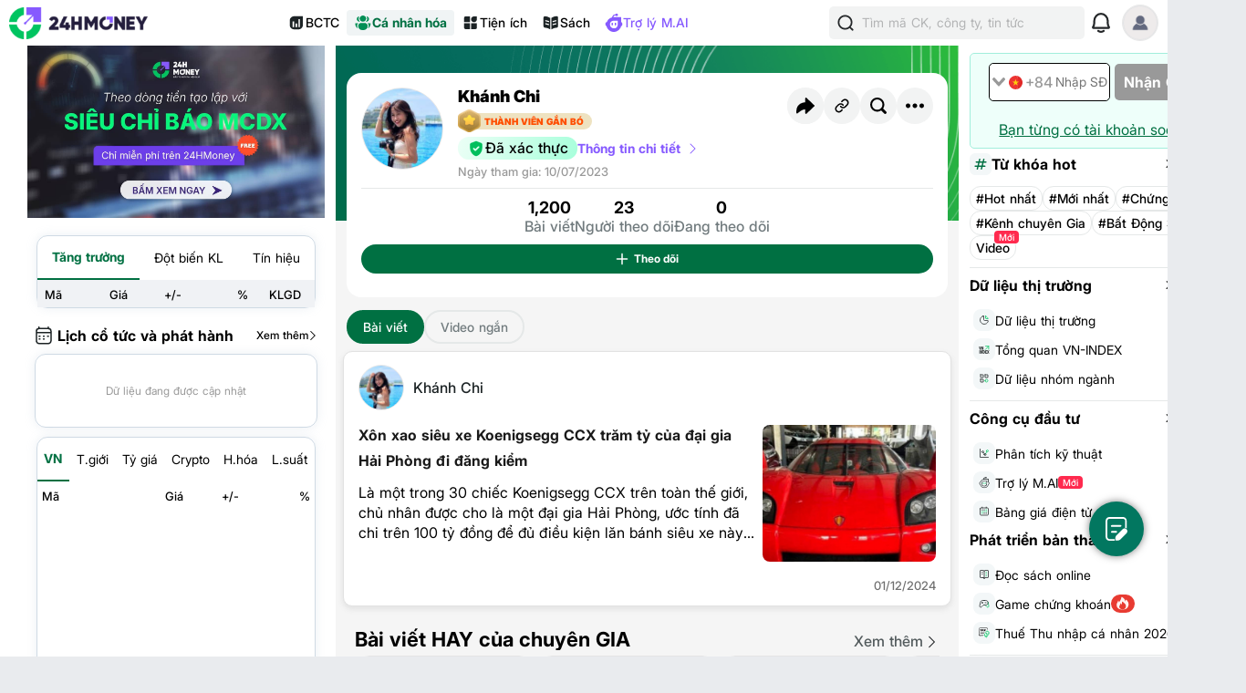

--- FILE ---
content_type: text/html; charset=utf-8
request_url: https://24hmoney.vn/users/khanh-chi.eda873ce-1f02-11ee-bedc-00505603343b
body_size: 66223
content:
<!doctype html>
<html data-n-head-ssr lang="vi" data-n-head="%7B%22lang%22:%7B%22ssr%22:%22vi%22%7D%7D">
  <head >
    <title>Trang cá nhân của Khánh Chi - 24HMoney</title><meta data-n-head="ssr" charset="utf-8"><meta data-n-head="ssr" name="viewport" content="width=device-width, initial-scale=1, maximum-scale=1, user-scalable=no"><meta data-n-head="ssr" data-hid="og:title" property="og:title" content="24HMoney - Giúp bạn đầu tư an toàn - hiệu quả"><meta data-n-head="ssr" data-hid="og:description" property="og:description" content="Thông tin và dữ liệu kinh tế, thị trường tài chính, chứng khoán, bất động sản cập nhật 24/7. Tham gia ngay cùng hàng nghìn chuyên gia."><meta data-n-head="ssr" data-hid="og:type" property="og:type" content="website"><meta data-n-head="ssr" data-hid="apple-itunes-app" name="apple-itunes-app" content="app-clip-bundle-id=vn.f19.com.Clip, app-id=1438084212"><meta data-n-head="ssr" name="google-play-app" content="app-id=com.money24h.vn"><meta data-n-head="ssr" name="apple-mobile-web-app-title" content="24hMoney"><meta data-n-head="ssr" name="msapplication-TileColor" content="#ffffff"><meta data-n-head="ssr" name="application-name" content="24HMoney"><meta data-n-head="ssr" name="msapplication-config" content="/browserconfig.xml?v=123"><meta data-n-head="ssr" name="google" content="notranslate"><meta data-n-head="ssr" data-hid="robots" name="robots" content="index, follow, all, max-snippet:-1, max-video-preview:-1, max-image-preview:large"><meta data-n-head="ssr" data-hid="theme-color" name="theme-color" content="#037b5f"><meta data-n-head="ssr" data-hid="og:site_name" property="og:site_name" content="24hmoney.vn"><meta data-n-head="ssr" property="al:ios:app_store_id" content="1438084212"><meta data-n-head="ssr" property="al:ios:app_name" content="24h Money"><meta data-n-head="ssr" property="al:iphone:app_store_id" content="1438084212"><meta data-n-head="ssr" property="al:iphone:app_name" content="24h Money"><meta data-n-head="ssr" property="al:ipad:app_store_id" content="1438084212"><meta data-n-head="ssr" property="al:ipad:app_name" content="24h Money"><meta data-n-head="ssr" property="al:android:package" content="com.money24h.vn"><meta data-n-head="ssr" property="al:android:app_name" content="24h Money"><meta data-n-head="ssr" property="fb:app_id" content="1964458933794212"><meta data-n-head="ssr" property="og:locale" content="vi_VN"><meta data-n-head="ssr" name="twitter:card" content="summary_large_image"><meta data-n-head="ssr" name="msvalidate.01" content="92C5EB2C4D583E8834BD33534CBE5841"><meta data-n-head="ssr" property="og:title" content="Trang cá nhân của Khánh Chi - 24HMoney"><meta data-n-head="ssr" data-hid="description" name="description" content="Nhận các tin mới nhất từ Khánh Chi cùng các bài viết được Khánh Chi quan tâm. Xem chi tiết đầy đủ trên 24HMoney"><meta data-n-head="ssr" property="og:description" content="Nhận các tin mới nhất từ Khánh Chi cùng các bài viết được Khánh Chi quan tâm. Xem chi tiết đầy đủ trên 24HMoney"><meta data-n-head="ssr" property="og:url" content="https://24hmoney.vn/users/khanh-chi.eda873ce-1f02-11ee-bedc-00505603343b"><meta data-n-head="ssr" data-hid="image" itemprop="image" content="https://cdn.24hmoney.vn/upload/images/2023-3/enduser_avartar/2023-07-10/bi-quyet-chup-anh-dep-cho-nguoi-khong-an-anh-4-1688980756-width300height200.jpg"><meta data-n-head="ssr" data-hid="og:image" property="og:image" content="https://cdn.24hmoney.vn/upload/images/2023-3/enduser_avartar/2023-07-10/bi-quyet-chup-anh-dep-cho-nguoi-khong-an-anh-4-1688980756-width300height200.jpg"><meta data-n-head="ssr" data-hid="al:ios:url" property="al:ios:url" content="money24h://users/khanh-chi.eda873ce-1f02-11ee-bedc-00505603343b"><meta data-n-head="ssr" data-hid="al:iphone:url" property="al:iphone:url" content="money24h://users/khanh-chi.eda873ce-1f02-11ee-bedc-00505603343b"><meta data-n-head="ssr" data-hid="al:ipad:url" property="al:ipad:url" content="money24h://users/khanh-chi.eda873ce-1f02-11ee-bedc-00505603343b"><meta data-n-head="ssr" data-hid="al:android:url" property="al:android:url" content="money24h://users/khanh-chi.eda873ce-1f02-11ee-bedc-00505603343b"><link data-n-head="ssr" rel="shortcut icon" href="/favicon_2024.ico?v=2"><link data-n-head="ssr" rel="icon" href="/favicon_2024.ico?v=2"><link data-n-head="ssr" rel="apple-touch-icon" sizes="180x180" href="/apple-touch-icon-2024.png?v=2"><link data-n-head="ssr" rel="icon" type="image/png" href="/favicon_2024-32x32.png?v=2"><link data-n-head="ssr" rel="icon" type="image/png" href="/favicon_2024-16x16.png?v=2"><link data-n-head="ssr" rel="manifest" href="/site.webmanifest?v=133"><link data-n-head="ssr" rel="mask-icon" href="/safari_pinned_tab_2024.svg?v=2" color="#037b5f"><link data-n-head="ssr" rel="stylesheet" href="/custom-style/custom_095027092023.min.css"><link data-n-head="ssr" rel="canonical" href="https://24hmoney.vn/users/khanh-chi.eda873ce-1f02-11ee-bedc-00505603343b"><script data-n-head="ssr" src="https://www.googletagservices.com/tag/js/gpt.js" async></script><script data-n-head="ssr" src="https://sdk.pushdi.com/js/generated/fa81621a-1055-36a6-ae26-5f6069e3c000.js" async></script><script data-n-head="ssr" data-hid="gtm-script">window['dataLayer']=[];if(!window._gtm_init){window._gtm_init=1;(function (w,n,d,m,e,p){w[d]=(w[d]==1||n[d]=='yes'||n[d]==1||n[m]==1||(w[e]&&w[e][p]&&w[e][p]()))?1:0})(window,navigator,'doNotTrack','msDoNotTrack','external','msTrackingProtectionEnabled');(function(w,d,s,l,x,y){w[x]={};w._gtm_inject=function(i){if(w.doNotTrack||w[x][i])return;w[x][i]=1;w[l]=w[l]||[];w[l].push({'gtm.start':new Date().getTime(),event:'gtm.js'});var f=d.getElementsByTagName(s)[0],j=d.createElement(s);j.async=true;j.src='https://www.googletagmanager.com/gtm.js?id='+i;f.parentNode.insertBefore(j,f);}})(window,document,'script','dataLayer','_gtm_ids','_gtm_inject')};["GTM-5DDTDVR"].forEach(function(i){window._gtm_inject(i)})</script><script data-n-head="ssr" type="application/ld+json">{"@context":"http://schema.org","@type":"BreadcrumbList","itemListElement":[{"@type":"ListItem","position":1,"item":{"@id":"https://24hmoney.vn/","name":"Trang chủ"}},{"@type":"ListItem","position":2,"item":{"@id":"https://24hmoney.vn/users/","name":"users"}},{"@type":"ListItem","position":3,"item":{"@id":"https://24hmoney.vn/users/khanh-chi.eda873ce-1f02-11ee-bedc-00505603343b","name":"Khánh Chi"}}]}</script><link rel="preload" href="/_nuxt/web.01e7b97c.e29c931.css" as="style"><link rel="preload" href="/_nuxt/web.82a47355.447af69.css" as="style"><link rel="preload" href="/_nuxt/web.3800af1b.9ea5eb9.css" as="style"><link rel="preload" href="/_nuxt/web.f07dfb05.ba34d47.css" as="style"><link rel="preload" href="/_nuxt/web.d6f1582d.4e72e32.css" as="style"><link rel="preload" href="/_nuxt/web.ceddfc92.05b1ef3.css" as="style"><link rel="preload" href="/_nuxt/web.31ecd969.c586a7d.css" as="style"><link rel="preload" href="/_nuxt/web.7d359b94.2b3b161.css" as="style"><link rel="preload" href="/_nuxt/app.24120820.87e61fa.css" as="style"><link rel="preload" href="/_nuxt/app.01e7b97c.1b66fd3.css" as="style"><link rel="preload" href="/_nuxt/app.f075b844.0aa6a16.css" as="style"><link rel="preload" href="/_nuxt/app.82a47355.2f66abb.css" as="style"><link rel="preload" href="/_nuxt/app.01d99f6b.6ea167b.css" as="style"><link rel="preload" href="/_nuxt/pages/users/_uuid/index.f075b844.b2ef793.css" as="style"><link rel="stylesheet" href="/_nuxt/web.01e7b97c.e29c931.css"><link rel="stylesheet" href="/_nuxt/web.82a47355.447af69.css"><link rel="stylesheet" href="/_nuxt/web.3800af1b.9ea5eb9.css"><link rel="stylesheet" href="/_nuxt/web.f07dfb05.ba34d47.css"><link rel="stylesheet" href="/_nuxt/web.d6f1582d.4e72e32.css"><link rel="stylesheet" href="/_nuxt/web.ceddfc92.05b1ef3.css"><link rel="stylesheet" href="/_nuxt/web.31ecd969.c586a7d.css"><link rel="stylesheet" href="/_nuxt/web.7d359b94.2b3b161.css"><link rel="stylesheet" href="/_nuxt/app.24120820.87e61fa.css"><link rel="stylesheet" href="/_nuxt/app.01e7b97c.1b66fd3.css"><link rel="stylesheet" href="/_nuxt/app.f075b844.0aa6a16.css"><link rel="stylesheet" href="/_nuxt/app.82a47355.2f66abb.css"><link rel="stylesheet" href="/_nuxt/app.01d99f6b.6ea167b.css"><link rel="stylesheet" href="/_nuxt/pages/users/_uuid/index.f075b844.b2ef793.css">
  </head>
  <body >
    <noscript data-n-head="ssr" data-hid="gtm-noscript" data-pbody="true"><iframe src="https://www.googletagmanager.com/ns.html?id=GTM-5DDTDVR&" height="0" width="0" style="display:none;visibility:hidden" title="gtm"></iframe></noscript><div data-server-rendered="true" id="__nuxt"><!----><div id="__layout"><div class="app-layout dvz-content" data-v-2fddb594><div class="container" data-v-2fddb594><header class="header-newui" data-v-2fddb594><div data-v-756cc796 data-v-2fddb594><div data-nosnippet class="app-header-2024" data-v-756cc796><div class="main-app-header" data-v-756cc796><div class="block-left" data-v-756cc796><div class="logo-box" data-v-756cc796><a href="/" title="24HMoney" class="logo-icon" data-v-756cc796><img src="/2024/Logo_Horizontal_Fullcolour-small.png" alt="24HMoney" class="icon-logo-2024" data-v-756cc796></a></div></div> <div class="block-center" data-v-756cc796><div class="header-navigation" data-v-756cc796><!----> <a href="/financial-reports?utm_medium=box_header1" class="item app-link" data-v-756cc796><img src="/2024/ssr-img/icon-svg/icon-utility-bctc.svg" class="item-icon" data-v-756cc796> <p data-v-756cc796>BCTC</p></a> <div class="item active" data-v-756cc796><img src="/2024/ssr-img/icon-svg/icon-utility-newfeed.svg" class="item-icon" data-v-756cc796> <p data-v-756cc796>Cá nhân hóa</p></div> <a href="/tien-ich?utm_medium=box_header1" class="item app-link" data-v-756cc796><img src="/2024/ssr-img/icon-svg/icon-utility-tienich.svg" class="item-icon" data-v-756cc796> <p data-v-756cc796>Tiện ích</p></a> <a href="/book-categories/mien-phi?utm_medium=box_header1" class="item app-link" data-v-756cc796><img src="/2024/ssr-img/icon-svg/icon-utility-sach.svg" class="item-icon" data-v-756cc796> <p data-v-756cc796>Sách</p></a> <div class="item" data-v-756cc796><img src="/2024/ssr-img/icon-svg/logo-assistant.svg" class="item-icon" data-v-756cc796> <p style="color:#865AFF;" data-v-756cc796>Trợ lý M.AI</p></div></div></div> <div class="block-right" data-v-756cc796><div title="Tìm kiếm 24hmoney" class="search-link search-expanded" data-v-756cc796><div class="search-button expanded" data-v-756cc796><div class="icon"><img src="/2024/ssr-img/icon-svg/icon-search.svg" alt="Tìm kiếm"></div> <div class="text"><span>Tìm mã CK, công ty, tin tức</span></div></div></div> <!----> <div title="Thông báo" class="notification-bell" data-v-756cc796><div class="notification-button" data-v-756cc796><div class="icon"><img src="/2024/ssr-img/icon-svg/icon-bell.svg" alt="Thông báo" class="icon-bell"> <!----> <!----></div></div></div> <!----> <div class="avatar-menu-box" data-v-756cc796><div class="avatar-el-2 user-avatar" style="width:40px;height:40px;" data-v-756cc796><img src="/ssr-img/default-image/avatar.png" alt="" style="width:40px;height:40px;"> <!----> <!----> <!----><!----><!----></div></div> <div class="avatar-menu-box expand_menu" data-v-756cc796><div class="avatar-el-2 user-avatar" style="width:40px;height:40px;" data-v-756cc796><img src="/ssr-img/default-image/avatar.png" alt="" style="width:40px;height:40px;"> <!----> <!----> <!----><!----><!----></div> <img src="/2024/ssr-img/icon-svg/icon-menu.svg" alt="menu" class="icon-menu" data-v-756cc796></div></div></div></div> <!----></div></header> <content data-v-2fddb594><div class="home-content isDesktop" data-v-2fddb594><nav class="side-bar-left" data-v-2fddb594><div class="banner-left" data-v-2fddb594><div class="banner-left-container"><a href="https://money24h.page.link/?link=https://24hmoney.vn/news/hot-theo-dong-tien-tao-lap-voi-sieu-chi-bao-mcdx-c1a1224400.html" class="banner-top-box click"><img src="https://cdn.24hmoney.vn/upload/img/2025-2/news-body-img/2025-06-25/11d7a7f6-d268-4329-8806-2be9311b3fae-1750842058998-width1200height695.jpg"></a> <div style="margin-top: 5px"><div class="stock-overview-left" data-v-6fa6f3ce><div class="content-box" data-v-6fa6f3ce><ul class="tab-list" data-v-6fa6f3ce><li class="tab active" data-v-6fa6f3ce><span data-v-6fa6f3ce>Tăng trưởng</span></li><li class="tab" data-v-6fa6f3ce><span data-v-6fa6f3ce>Đột biến KL</span></li><li class="tab" data-v-6fa6f3ce><span data-v-6fa6f3ce>Tín hiệu</span></li></ul> <div class="stock-overview-left-content" data-v-6fa6f3ce><table data-v-6fa6f3ce><thead data-v-6fa6f3ce><tr data-v-6fa6f3ce><th class="tl" style="padding: 0px 8px;" data-v-6fa6f3ce><span data-v-6fa6f3ce>Mã</span></th> <th class="tc" data-v-6fa6f3ce><span data-v-6fa6f3ce>Giá</span></th> <!----> <!----> <th class="tc" data-v-6fa6f3ce><span data-v-6fa6f3ce>+/-</span></th> <th class="tr" style="padding: 0px 8px;" data-v-6fa6f3ce><span data-v-6fa6f3ce>%</span></th> <th width="65" class="tc" data-v-6fa6f3ce><span data-v-6fa6f3ce>KLGD</span></th></tr></thead> <tbody data-v-6fa6f3ce></tbody></table></div></div></div></div> <div class="stock-banner-dividend-events-components" data-v-8c28b6c2><div class="stock-banner-dividend-events-container" data-v-8c28b6c2><div class="tab-data" data-v-8c28b6c2><div class="header" data-v-8c28b6c2><a href="/stock/dividend-events" class="header-title" data-v-8c28b6c2><p class="banner-title" data-v-8c28b6c2><img src="/2024/ssr-img/icon-svg/icon-menu-event.svg" alt class="icon" data-v-8c28b6c2>Lịch cổ tức và phát hành
          </p></a> <a href="/stock/dividend-events" class="viewall" data-v-8c28b6c2><p data-v-8c28b6c2>
            Xem thêm
          </p> <img src="[data-uri]" alt="" class="icon" data-v-8c28b6c2></a></div> <div class="banner-content" data-v-8c28b6c2><div class="missing-data-text" data-v-8c28b6c2>Dữ liệu đang được cập nhật</div></div></div></div></div> <div class="stock-overview-right" data-v-83538fd6><div class="content-box" data-v-83538fd6><ul class="tab-list" data-v-83538fd6><li class="tab active" data-v-83538fd6><span data-v-83538fd6>VN</span></li><li class="tab" data-v-83538fd6><span data-v-83538fd6>T.giới</span></li><li class="tab" data-v-83538fd6><span data-v-83538fd6>Tỷ giá</span></li><li class="tab" data-v-83538fd6><span data-v-83538fd6>Crypto</span></li><li class="tab" data-v-83538fd6><span data-v-83538fd6>H.hóa</span></li><li class="tab" data-v-83538fd6><span data-v-83538fd6>L.suất</span></li></ul> <div class="stock-overview-right-content" data-v-83538fd6><table data-v-83538fd6><thead data-v-83538fd6><tr data-v-83538fd6><th class="tl" data-v-83538fd6><span data-v-83538fd6>Mã</span></th> <th class="tc" data-v-83538fd6><span data-v-83538fd6>Giá</span></th> <th class="tc" data-v-83538fd6><span data-v-83538fd6>+/-</span></th> <th class="tr" data-v-83538fd6><span data-v-83538fd6>%</span></th></tr></thead> <tbody data-v-83538fd6></tbody></table> <div class="show-more" data-v-83538fd6>
        Xem thêm
        <img src="/ssr-img/icon-svg/arrow-right-resize.svg" alt class="sIcon" data-v-83538fd6></div></div></div></div> <!----></div></div></nav> <main class="app-layout-main" data-v-2fddb594><div data-fetch-key="0" data-v-2fddb594><div id="u-page" class="u-page"><div class="overview" data-v-4149da4b><div class="user-header" data-v-1179c650 data-v-4149da4b><div class="container" style="background-image:url(/2024/ssr-img/background/image-3.png);" data-v-1179c650><div class="content-box" data-v-1179c650><div class="row" data-v-1179c650><div class="user-info-box" data-v-1179c650><div class="avatar-el-2 canClick" style="width:90px;height:90px;" data-v-1179c650><img src="https://cdn.24hmoney.vn/upload/images/2023-3/enduser_avartar/2023-07-10/bi-quyet-chup-anh-dep-cho-nguoi-khong-an-anh-4-1688980756-width300height200.jpg" alt="Khánh Chi" style="width:90px;height:90px;"> <!----> <!----> <!----><!----><!----></div> <div class="provider" data-v-1179c650><p class="user-name" data-v-1179c650><span class="text" data-v-1179c650>Khánh Chi</span></p> <!----> <div class="d-fx-ct" data-v-1179c650><div class="user-level" data-v-1179c650><img src="/ssr-img/icon-png/lv1.png" alt class="icon" data-v-1179c650> <span class="text loyal" data-v-1179c650>Thành viên gắn bó</span></div></div> <div class="d-fx-ct verified-info-box" data-v-1179c650><div class="user-verify-status" data-v-1179c650><div class="verified" data-v-1179c650><img src="/2024/ssr-img/icon-svg/icon-user-verified.svg" alt="Đã xác thực" class="icon" data-v-1179c650> <span class="text" data-v-1179c650>Đã xác thực</span></div></div> <div class="user-info-link" data-v-1179c650><span class="info" data-v-1179c650>Thông tin chi tiết</span> <img src="/2024/ssr-img/icon-svg/icon-next.svg" alt="Thông tin chi tiết" class="icon-next" data-v-1179c650></div></div> <p class="user-created-at" data-v-1179c650>Ngày tham gia: 10/07/2023</p></div></div> <div class="action-box" data-v-1179c650><div class="top-box" data-v-1179c650><!----> <v-popover trigger="click" offset="16" auto-hide="true" popoverClass="social-share-actions" title="Chia sẻ" class="action" data-v-1179c650><div class="social-share-actions-main-button"><img src="[data-uri]" alt="Chia sẻ"></div> <template><p class="share-title">Chia sẻ thông tin hữu ích</p> <ul class="social-share-actions-options"><!----> <li class="share-item"><img src="/ssr-img/icon-svg/social_facebook.svg" alt=""> <span>Facebook</span></li> <li class="share-item"><img src="/ssr-img/icon-svg/social_messenger.svg" alt="" class="icon"> <span>Messenger</span></li> <li class="share-item"><img src="/ssr-img/icon-svg/social_twitter.svg" alt="" class="icon"> <span>Twitter</span></li> <li class="share-item"><img src="/ssr-img/icon-svg/social_telegram.svg" alt="" class="icon"> <span>Telegram</span></li></ul> <div class="button-footer"><div class="share-item"><img src="/_nuxt/img/copylink.50a50a4.svg" alt="" class="icon"> <span>Copy link</span></div></div></template></v-popover> <div title="Sao chép" class="action copy" data-v-1179c650><img width="20px" height="20px" src="/_nuxt/img/copylink.50a50a4.svg" alt="" data-v-1179c650></div> <div title="Tìm kiếm" class="action search" data-v-1179c650><img width="20px" height="20px" src="[data-uri]" alt data-v-1179c650></div> <div data-v-1179c650><!----> <!----><!----><!----> <!----></div> <!----></div> <!----> <div class="total_follow" data-v-1179c650>
            Người theo dõi <b data-v-1179c650>23 </b></div></div></div> <div class="statistical" data-v-56e0c394 data-v-1179c650><!----> <div class="article item" data-v-56e0c394><span class="number" data-v-56e0c394>1,200</span> <span class="label" data-v-56e0c394>Bài viết</span></div> <div class="follower item clickable" data-v-56e0c394><span class="number" data-v-56e0c394>23</span> <span class="label" data-v-56e0c394>Người theo dõi</span></div> <div class="follower item" data-v-56e0c394><span class="number" data-v-56e0c394>0</span> <span class="label" data-v-56e0c394>Đang theo dõi</span></div></div> <div data-v-1179c650><button class="button follow" data-v-1179c650><img src="/2024/ssr-img/icon-svg/icon-add.svg" alt class="icon" data-v-1179c650> <span class="text" data-v-1179c650>Theo dõi
            <!----></span> <!----></button></div> <div class="enterprise" data-v-1179c650><!----> <!----> <!----></div></div></div> <!----></div></div> <!----> <!----> <!----> <!----> <div class="tablist" data-v-c36eaa98><div class="pill active" data-v-c36eaa98><a href="/users/khanh-chi.eda873ce-1f02-11ee-bedc-00505603343b" aria-current="page" class="nuxt-link-exact-active nuxt-link-active" data-v-c36eaa98>
       Bài viết
    </a></div> <div class="pill" data-v-c36eaa98><a href="/users/khanh-chi.eda873ce-1f02-11ee-bedc-00505603343b/shorts" data-v-c36eaa98>
      Video ngắn
    </a></div> <!----> <!----></div> <!----> <!----> <!----> <!----> <!----> <!----> <!----> <!----> <!----> <!----> <!----> <!----> <!----> <!----> <article class="article-item-u-newui media article-item-2024 mg-t-10" style="margin:8px !important;" data-v-279f38e9><div class="article-header" data-v-279f38e9><div class="provider" data-v-279f38e9><a href="https://24hmoney.vn/users/khanh-chi.eda873ce-1f02-11ee-bedc-00505603343b" title="Khánh Chi" class="app-link" data-v-279f38e9><div class="avatar-el-2" style="width:50px;height:50px;" data-v-279f38e9><img src="https://cdn.24hmoney.vn/upload/images/2023-3/enduser_avartar/2023-07-10/bi-quyet-chup-anh-dep-cho-nguoi-khong-an-anh-4-1688980756-width300height200.jpg" loading="lazy" alt="Khánh Chi" style="width:50px;height:50px;"> <!----> <!----> <!----><!----><!----></div></a> <div class="user-info" data-v-279f38e9><div class="user-info-body" data-v-279f38e9><a href="https://24hmoney.vn/users/khanh-chi.eda873ce-1f02-11ee-bedc-00505603343b" title="Khánh Chi" class="app-link" data-v-279f38e9><p class="user-name" data-v-279f38e9>Khánh Chi</p> <!----></a></div></div> <!----></div> <!----></div> <div class="content" data-v-279f38e9><div class="title-box" data-v-279f38e9><div class="description" data-v-279f38e9><header style="opacity:1;" data-v-279f38e9><a href="https://24hmoney.vn/news/xon-xao-sieu-xe-koenigsegg-ccx-tram-ty-cua-dai-gia-hai-phong-di-dang-kiem-c68a2450194.html" title="Xôn xao siêu xe Koenigsegg CCX trăm tỷ của đại gia Hải Phòng đi đăng kiểm" class="app-link title" data-v-279f38e9>Xôn xao siêu xe Koenigsegg CCX trăm tỷ của đại gia Hải Phòng đi đăng kiểm</a></header> <p style="opacity:1;" data-v-279f38e9>
            Là một trong 30 chiếc Koenigsegg CCX trên toàn thế giới, chủ nhân được cho là một đại gia Hải Phòng, ước tính đã chi trên 100 tỷ đồng để đủ điều kiện lăn bánh siêu xe này tại nước ta.
          </p></div></div> <div class="thumbnail-box article-content" data-v-279f38e9><a href="https://24hmoney.vn/news/xon-xao-sieu-xe-koenigsegg-ccx-tram-ty-cua-dai-gia-hai-phong-di-dang-kiem-c68a2450194.html" title="Xôn xao siêu xe Koenigsegg CCX trăm tỷ của đại gia Hải Phòng đi đăng kiểm" class="app-link thumb" data-v-279f38e9><div class="block-media" data-v-279f38e9><img alt="Xôn xao siêu xe Koenigsegg CCX trăm tỷ của đại gia Hải Phòng đi đăng kiểm" data-v-279f38e9> <!----> <!----></div></a></div></div> <!----> <div class="article-item-bottom" data-v-279f38e9><div class="last-line" data-v-279f38e9><div style="display: flex; align-items: baseline" data-v-279f38e9><div class="extra-info" data-v-279f38e9><div class="interact-box" data-v-279f38e9><!----> <!----> <!----></div></div></div> <span class="post-time" data-v-279f38e9>01/12/2024</span></div></div> <!----></article> <!----><!----> <!----> <!----> <!----> <!----> <!----> <!----> <!----> <!----> <!----> <!----> <!----> <!----> <!----> <!----> <!----><!----> <!----> <!----> <!----> <!----> <!----> <!----> <!----> <!----> <!----> <div data-fetch-key="1" class="kols-most-read-box mg-t-10" data-v-732b05a8><div class="header" data-v-732b05a8><div class="title" data-v-732b05a8><span data-v-732b05a8>Bài viết HAY của chuyên GIA</span></div> <a href="https://24hmoney.vn/kols/most-read" title="Bài viết HOT của chuyên gia" class="app-link action" data-v-732b05a8><span class="click" data-v-732b05a8>Xem thêm</span> <img src="/2024/ssr-img/icon-svg/icon-next.svg" class="icon" data-v-732b05a8></a></div> <div class="kols-most-read-box-content" data-v-732b05a8><div data-v-732b05a8><div class="swiper-wrapper" data-v-732b05a8><div class="swiper-slide" data-v-732b05a8><div class="kols-most-read-item" data-v-732b05a8><div data-v-732b05a8><a href="https://24hmoney.vn/users/dau-tu-chung-khoan-cung-quang-dung.b85f244aabae8d48a75a4bb0bbc26de3" title="Đầu tư chứng khoán cùng Quang Dũng" class="app-link provider" data-v-732b05a8><div class="avatar-el-2" style="width:50px;height:55px;padding-bottom:5px;" data-v-732b05a8><img src="https://cdn.24hmoney.vn/upload/images/2024-3/enduser_avartar/2024-08-08/432057234-919380183316312-4396949862292155228-n-1723085130-width300height200.jpg" loading="lazy" alt="Đầu tư chứng khoán cùng Quang Dũng" style="width:50px;height:50px;"> <span class="rank-name-2 vip" style="left:calc(50% - 20px);" data-v-b9ff277a><img src="/2024/ssr-img/icon-svg/icon-vip-pro.svg" alt class="icon" style="width:12px;" data-v-b9ff277a> <span class="text" style="font-size:12px;line-height:12px;" data-v-b9ff277a>
    Vip
  </span></span> <!----> <!----><!----><!----></div> <div class="user-info" data-v-732b05a8><div class="user-info-body" data-v-732b05a8><p class="user-name" data-v-732b05a8>Đầu tư chứng khoán cùng Quang Dũng</p> <p class="user-position" data-v-732b05a8>
                        (Youtuber kênh Đầu tư Chứng khoán cùng Quang Dũng)
                      </p></div></div></a> <a href="https://24hmoney.vn/news/da-truc-tang-truong-chien-luoc-phat-trien-ben-vung-c30a2724065.html" title="Đa trục tăng trưởng: Chiến lược phát triển bền vững" class="app-link article-info" style="opacity:1;" data-v-732b05a8><img src="https://cdn.24hmoney.vn/upload/images/2026-1/article_avatar_img/2026-01-19/ck-72-1768785076-width497height280.jpg" class="thumb-article" data-v-732b05a8> <p class="title" data-v-732b05a8>Đa trục tăng trưởng: Chiến lược phát triển bền vững</p> <div class="last-line" data-v-732b05a8><div style="display: flex; align-items: baseline; flex-wrap: wrap; row-gap: 2px;" data-v-732b05a8><div class="no-comment" data-v-732b05a8>
                        Hôm qua
                        <!----></div> <!----></div></div></a></div> <div class="follow-button is_vip" data-v-732b05a8><img src="/2024/ssr-img/icon-svg/icon-add.svg" alt class="icon" data-v-732b05a8> <span class="text" data-v-732b05a8>Theo dõi</span></div></div></div><div class="swiper-slide" data-v-732b05a8><div class="kols-most-read-item" data-v-732b05a8><div data-v-732b05a8><a href="https://24hmoney.vn/users/nguyen-quang-huy-ceo.0954782072074e8d4c02e61035e4e823" title="Nguyễn Quang Huy CEO" class="app-link provider" data-v-732b05a8><div class="avatar-el-2" style="width:50px;height:55px;padding-bottom:5px;" data-v-732b05a8><img src="https://cdn.24hmoney.vn/upload/images/2024-2/enduser_avartar/2024-05-29/logo-khoa-tai-chinh-ngan-hang-dai-hoc-nguyen-trai-jpg-1716949849-width300height200.jpg" loading="lazy" alt="Nguyễn Quang Huy CEO" style="width:50px;height:50px;"> <span class="rank-name-2 vip" style="left:calc(50% - 20px);" data-v-b9ff277a><img src="/2024/ssr-img/icon-svg/icon-vip-pro.svg" alt class="icon" style="width:12px;" data-v-b9ff277a> <span class="text" style="font-size:12px;line-height:12px;" data-v-b9ff277a>
    Vip
  </span></span> <!----> <!----><!----><!----></div> <div class="user-info" data-v-732b05a8><div class="user-info-body" data-v-732b05a8><p class="user-name" data-v-732b05a8>Nguyễn Quang Huy CEO</p> <p class="user-position" data-v-732b05a8>
                        (Khoa Tài chính - Ngân hàng Đại học Nguyễn Trãi)
                      </p></div></div></a> <a href="https://24hmoney.vn/news/tu-gia-cong-den-lam-chu-cong-nghe-ky-vong-mo-hinh-tang-truong-moi-c30a2724373.html" title="Từ gia công đến làm chủ công nghệ: Kỳ vọng mô hình tăng trưởng mới" class="app-link article-info" style="opacity:1;" data-v-732b05a8><img src="https://cdn.24hmoney.vn/upload/images/2026-1/article_avatar_img/2026-01-19/ha-noi-cung-chung-1768794090-width497height280.jpg" class="thumb-article" data-v-732b05a8> <p class="title" data-v-732b05a8>Từ gia công đến làm chủ công nghệ: Kỳ vọng mô hình tăng trưởng mới</p> <div class="last-line" data-v-732b05a8><div style="display: flex; align-items: baseline; flex-wrap: wrap; row-gap: 2px;" data-v-732b05a8><div class="no-comment" data-v-732b05a8>
                        21 giờ
                        <!----></div> <!----></div></div></a></div> <div class="follow-button is_vip" data-v-732b05a8><img src="/2024/ssr-img/icon-svg/icon-add.svg" alt class="icon" data-v-732b05a8> <span class="text" data-v-732b05a8>Theo dõi</span></div></div></div><div class="swiper-slide" data-v-732b05a8><div class="kols-most-read-item" data-v-732b05a8><div data-v-732b05a8><a href="https://24hmoney.vn/users/chang-ngoc-gia.80778f33a1aeb01d61c4f90daf143b53" title="Chàng Ngốc Già" class="app-link provider" data-v-732b05a8><div class="avatar-el-2" style="width:50px;height:55px;padding-bottom:5px;" data-v-732b05a8><img src="https://cdn.24hmoney.vn/upload/images/2021-2/2021-06-10/no-name-1623327949-width50height50.jpeg" loading="lazy" alt="Chàng Ngốc Già" style="width:50px;height:50px;"> <span class="rank-name-2 vip" style="left:calc(50% - 20px);" data-v-b9ff277a><img src="/2024/ssr-img/icon-svg/icon-vip-pro.svg" alt class="icon" style="width:12px;" data-v-b9ff277a> <span class="text" style="font-size:12px;line-height:12px;" data-v-b9ff277a>
    Vip
  </span></span> <!----> <!----><!----><!----></div> <div class="user-info" data-v-732b05a8><div class="user-info-body" data-v-732b05a8><p class="user-name" data-v-732b05a8>Chàng Ngốc Già</p> <p class="user-position" data-v-732b05a8>
                        (TS. Võ Đình Trí)
                      </p></div></div></a> <a href="https://24hmoney.vn/news/tu-huyet-cua-trung-quoc-dan-so-giam-c30a2724622.html" title="Tử huyệt của Trung Quốc: Dân số giảm" class="app-link article-info" style="opacity:1;" data-v-732b05a8><img src="https://cdn.24hmoney.vn/upload/images/2026-1/article_avatar_img/2026-01-19/unnamed-3--1768816021-width497height280.jpg" class="thumb-article" data-v-732b05a8> <p class="title" data-v-732b05a8>Tử huyệt của Trung Quốc: Dân số giảm</p> <div class="last-line" data-v-732b05a8><div style="display: flex; align-items: baseline; flex-wrap: wrap; row-gap: 2px;" data-v-732b05a8><div class="no-comment" data-v-732b05a8>
                        15 giờ
                        <!----></div> <!----></div></div></a></div> <div class="follow-button is_vip" data-v-732b05a8><img src="/2024/ssr-img/icon-svg/icon-add.svg" alt class="icon" data-v-732b05a8> <span class="text" data-v-732b05a8>Theo dõi</span></div></div></div><div class="swiper-slide" data-v-732b05a8><div class="kols-most-read-item" data-v-732b05a8><div data-v-732b05a8><a href="https://24hmoney.vn/users/dong-co-van.317e56628a611b13b8527bed91d2d19a" title="Đồng Cố Vấn" class="app-link provider" data-v-732b05a8><div class="avatar-el-2" style="width:50px;height:55px;padding-bottom:5px;" data-v-732b05a8><img src="https://cdn.24hmoney.vn/upload/img/2025-4/user-avatar/2025-10-03/9b06bee2-956c-46d9-81ac-ca0e3f096d71-1759461822507-width300height300.jpg" loading="lazy" alt="Đồng Cố Vấn" style="width:50px;height:50px;"> <span class="rank-name-2 vip" style="left:calc(50% - 20px);" data-v-b9ff277a><img src="/2024/ssr-img/icon-svg/icon-vip-pro.svg" alt class="icon" style="width:12px;" data-v-b9ff277a> <span class="text" style="font-size:12px;line-height:12px;" data-v-b9ff277a>
    Vip
  </span></span> <!----> <!----><!----><!----></div> <div class="user-info" data-v-732b05a8><div class="user-info-body" data-v-732b05a8><p class="user-name" data-v-732b05a8>Đồng Cố Vấn</p> <p class="user-position" data-v-732b05a8>
                        (CEO Công ty FTV &amp; Founder Cộng đồng Cố vấn tài chính)
                      </p></div></div></a> <a href="https://24hmoney.vn/news/toi-ban-can-nha-dau-tien-de-thay-nhe-nguoi-hon-c30a2724319.html" title="Tôi bán căn nhà đầu tiên để… thấy nhẹ người hơn" class="app-link article-info" style="opacity:1;" data-v-732b05a8><img src="https://cdn.24hmoney.vn/upload/images/2026-1/article_avatar_img/2026-01-19/1-1768803074-width497height280.jpg" class="thumb-article" data-v-732b05a8> <p class="title" data-v-732b05a8>Tôi bán căn nhà đầu tiên để… thấy nhẹ người hơn</p> <div class="last-line" data-v-732b05a8><div style="display: flex; align-items: baseline; flex-wrap: wrap; row-gap: 2px;" data-v-732b05a8><div class="no-comment" data-v-732b05a8>
                        18 giờ
                        <!----></div> <!----></div></div></a></div> <div class="follow-button is_vip" data-v-732b05a8><img src="/2024/ssr-img/icon-svg/icon-add.svg" alt class="icon" data-v-732b05a8> <span class="text" data-v-732b05a8>Theo dõi</span></div></div></div><div class="swiper-slide" data-v-732b05a8><div class="kols-most-read-item" data-v-732b05a8><div data-v-732b05a8><a href="https://24hmoney.vn/users/hoang-tung.a87d5ef0-7ddd-11ee-bedc-00505603343b" title="Hoàng Tùng" class="app-link provider" data-v-732b05a8><div class="avatar-el-2" style="width:50px;height:55px;padding-bottom:5px;" data-v-732b05a8><img src="https://cdn.24hmoney.vn/upload/images/2023-4/enduser_avartar/2023-11-08/279081820-10227850400390500-2662380674748405968-n-1699410070-width300height200.jpg" loading="lazy" alt="Hoàng Tùng" style="width:50px;height:50px;"> <span class="rank-name-2 vip" style="left:calc(50% - 20px);" data-v-b9ff277a><img src="/2024/ssr-img/icon-svg/icon-vip-pro.svg" alt class="icon" style="width:12px;" data-v-b9ff277a> <span class="text" style="font-size:12px;line-height:12px;" data-v-b9ff277a>
    Vip
  </span></span> <!----> <!----><!----><!----></div> <div class="user-info" data-v-732b05a8><div class="user-info-body" data-v-732b05a8><p class="user-name" data-v-732b05a8>Hoàng Tùng</p> <p class="user-position" data-v-732b05a8>
                        (Chuyên gia tài chính từ Singapore)
                      </p></div></div></a> <a href="https://24hmoney.vn/news/nvidia-va-tsmc-quyen-luc-ai-trong-2026-c30a2724575.html" title="Nvidia và TSMC, quyền lực AI trong 2026" class="app-link article-info" style="opacity:1;" data-v-732b05a8><img src="https://cdn.24hmoney.vn/upload/images/2026-1/article_avatar_img/2026-01-19/615834957-10240802794272252-9123287798794882441-n-1768811840-width497height280.jpg" class="thumb-article" data-v-732b05a8> <p class="title" data-v-732b05a8>Nvidia và TSMC, quyền lực AI trong 2026</p> <div class="last-line" data-v-732b05a8><div style="display: flex; align-items: baseline; flex-wrap: wrap; row-gap: 2px;" data-v-732b05a8><div class="no-comment" data-v-732b05a8>
                        16 giờ
                        <!----></div> <!----></div></div></a></div> <div class="follow-button is_vip" data-v-732b05a8><img src="/2024/ssr-img/icon-svg/icon-add.svg" alt class="icon" data-v-732b05a8> <span class="text" data-v-732b05a8>Theo dõi</span></div></div></div><div class="swiper-slide" data-v-732b05a8><div class="kols-most-read-item" data-v-732b05a8><div data-v-732b05a8><a href="https://24hmoney.vn/users/tuan-official.02dce4052f3b752f482f2656b41def33" title="Tuấn - Official" class="app-link provider" data-v-732b05a8><div class="avatar-el-2" style="width:50px;height:55px;padding-bottom:5px;" data-v-732b05a8><img src="https://cdn.24hmoney.vn/upload/img/2025-4/user-avatar/2025-10-03/56166c5b-1d12-4a24-b713-9c6aa992b24f-1759483952715-width300height300.jpg" loading="lazy" alt="Tuấn - Official" style="width:50px;height:50px;"> <span class="rank-name-2 pro" style="left:calc(50% - 22px);" data-v-b9ff277a><img src="/2024/ssr-img/icon-svg/icon-vip-pro.svg" alt class="icon" style="width:12px;" data-v-b9ff277a> <span class="text" style="font-size:12px;line-height:12px;" data-v-b9ff277a>
    Pro
  </span></span> <!----> <!----><!----><!----></div> <div class="user-info" data-v-732b05a8><div class="user-info-body" data-v-732b05a8><p class="user-name" data-v-732b05a8>Tuấn - Official</p> <p class="user-position" data-v-732b05a8>
                        (Chuyên viên tư vấn đầu tư)
                      </p></div></div></a> <a href="https://24hmoney.vn/news/vpbank-vpb-bao-lai-ky-luc-hon-30-600-ty-dong-co-may-in-tien-da-tro-lai-c30a2724529.html" title="VPBank (VPB) Báo Lãi Kỷ Lục Hơn 30.600 Tỷ Đồng: &quot;Cỗ Máy In Tiền&quot; Đã Trở Lại?" class="app-link article-info" style="opacity:1;" data-v-732b05a8><img src="https://cdn.24hmoney.vn/upload/images/2026-1/article_avatar_img/2026-01-19/9ca70c0b-8243-4928-8451-3799c46608f5-1768809030305-width497height280-1768809377-width497height280.jpg" class="thumb-article" data-v-732b05a8> <p class="title" data-v-732b05a8>VPBank (VPB) Báo Lãi Kỷ Lục Hơn 30.600 Tỷ Đồng: &quot;Cỗ Máy In Tiền&quot; Đã Trở Lại?</p> <div class="last-line" data-v-732b05a8><div style="display: flex; align-items: baseline; flex-wrap: wrap; row-gap: 2px;" data-v-732b05a8><div class="no-comment" data-v-732b05a8>
                        17 giờ
                        
                          •
                        </div> <div class="no-comment" data-v-732b05a8><span data-v-732b05a8>5</span> <img src="/2024/ssr-img/icon-svg/icon-like.svg" alt class="comment-icon" data-v-732b05a8></div> <div class="no-comment" data-v-732b05a8><span data-v-732b05a8>19</span> <img src="/2024/ssr-img/icon-svg/icon-share.svg" alt class="comment-icon" data-v-732b05a8></div> <div class="no-comment" data-v-732b05a8><span data-v-732b05a8>1</span> <img src="/2024/ssr-img/icon-svg/icon-comment.svg" alt class="comment-icon" data-v-732b05a8> <!----></div></div></div></a></div> <div class="follow-button" data-v-732b05a8><img src="/2024/ssr-img/icon-svg/icon-add.svg" alt class="icon" data-v-732b05a8> <span class="text" data-v-732b05a8>Theo dõi</span></div></div></div><div class="swiper-slide" data-v-732b05a8><div class="kols-most-read-item" data-v-732b05a8><div data-v-732b05a8><a href="https://24hmoney.vn/users/anh-tung.9add8442a7fd68f1cd1db9cfec7db6e3" title="Anh Tùng" class="app-link provider" data-v-732b05a8><div class="avatar-el-2" style="width:50px;height:55px;padding-bottom:5px;" data-v-732b05a8><img src="https://cdn.24hmoney.vn/upload/images/2022-4/2022-11-24/partner/e1c51567-5321-4198-af52-9f6a05045338-1669262373-width698height391.jpg" loading="lazy" alt="Anh Tùng" style="width:50px;height:50px;"> <span class="rank-name-2 pro" style="left:calc(50% - 22px);" data-v-b9ff277a><img src="/2024/ssr-img/icon-svg/icon-vip-pro.svg" alt class="icon" style="width:12px;" data-v-b9ff277a> <span class="text" style="font-size:12px;line-height:12px;" data-v-b9ff277a>
    Pro
  </span></span> <!----> <!----><!----><!----></div> <div class="user-info" data-v-732b05a8><div class="user-info-body" data-v-732b05a8><p class="user-name" data-v-732b05a8>Anh Tùng</p> <p class="user-position" data-v-732b05a8>
                        (Giám đốc / Tổng giám đốc / CEO)
                      </p></div></div></a> <a href="https://24hmoney.vn/news/vnindex-uptrend-thi-phai-nam-chat-co-phieu-c30a2724447.html" title="VNIndex uptrend thì phải nắm chặt cổ phiếu!" class="app-link article-info" style="opacity:1;" data-v-732b05a8><img src="https://cdn.24hmoney.vn/upload/images/2026-1/article_avatar_img/2026-01-19/thi-truong-chung-khoan-1768810881-width497height280.jpg" class="thumb-article" data-v-732b05a8> <p class="title" data-v-732b05a8>VNIndex uptrend thì phải nắm chặt cổ phiếu!</p> <div class="last-line" data-v-732b05a8><div style="display: flex; align-items: baseline; flex-wrap: wrap; row-gap: 2px;" data-v-732b05a8><div class="no-comment" data-v-732b05a8>
                        17 giờ
                        <!----></div> <!----></div></div></a></div> <div class="follow-button" data-v-732b05a8><img src="/2024/ssr-img/icon-svg/icon-add.svg" alt class="icon" data-v-732b05a8> <span class="text" data-v-732b05a8>Theo dõi</span></div></div></div><div class="swiper-slide" data-v-732b05a8><div class="kols-most-read-item" data-v-732b05a8><div data-v-732b05a8><a href="https://24hmoney.vn/users/vo-vu-hoang.c06a0ac298b90c3c63e014c36287fae0" title="Võ Vũ Hoàng" class="app-link provider" data-v-732b05a8><div class="avatar-el-2" style="width:50px;height:55px;padding-bottom:5px;" data-v-732b05a8><img src="https://cdn.24hmoney.vn/upload/img/2024-2/user-avatar/2024-04-17/a3cafd7e-5995-475c-935d-c5f00f60ba23-1713318685950-width200height200.jpg" loading="lazy" alt="Võ Vũ Hoàng" style="width:50px;height:50px;"> <span class="rank-name-2 pro" style="left:calc(50% - 22px);" data-v-b9ff277a><img src="/2024/ssr-img/icon-svg/icon-vip-pro.svg" alt class="icon" style="width:12px;" data-v-b9ff277a> <span class="text" style="font-size:12px;line-height:12px;" data-v-b9ff277a>
    Pro
  </span></span> <!----> <!----><!----><!----></div> <div class="user-info" data-v-732b05a8><div class="user-info-body" data-v-732b05a8><p class="user-name" data-v-732b05a8>Võ Vũ Hoàng</p> <p class="user-position" data-v-732b05a8>
                        (Làm việc TCBS, SSI, MBS, KAFI và VPS)
                      </p></div></div></a> <a href="https://24hmoney.vn/news/tin-dung-vuot-huy-dong-chu-ki-dong-tien-doi-huong-nhom-co-phieu-nao-dan-dat-va-thu-thu-uu-tien-chon-nhom-c30a2724208.html" title="Tín dụng vượt huy động: Chu kì dòng tiền đổi hướng, nhóm cổ phiếu nào dẫn dắt và thứ thự ưu tiên chọn nhóm?" class="app-link article-info" style="opacity:1;" data-v-732b05a8><img src="https://cdn.24hmoney.vn/upload/images/2026-1/article_avatar_img/2026-01-19/images-24--1768787777-width497height280.jpg" class="thumb-article" data-v-732b05a8> <p class="title" data-v-732b05a8>Tín dụng vượt huy động: Chu kì dòng tiền đổi hướng, nhóm cổ phiếu nào dẫn dắt và thứ thự ưu tiên chọn nhóm?</p> <div class="last-line" data-v-732b05a8><div style="display: flex; align-items: baseline; flex-wrap: wrap; row-gap: 2px;" data-v-732b05a8><div class="no-comment" data-v-732b05a8>
                        23 giờ
                        <!----></div> <!----></div></div></a></div> <div class="follow-button" data-v-732b05a8><img src="/2024/ssr-img/icon-svg/icon-add.svg" alt class="icon" data-v-732b05a8> <span class="text" data-v-732b05a8>Theo dõi</span></div></div></div><div class="swiper-slide" data-v-732b05a8><div class="kols-most-read-item" data-v-732b05a8><div data-v-732b05a8><a href="https://24hmoney.vn/users/tran-thuy-hanh.d9145e1f627724c4493a41ece815ee41" title="Trần Thuý Hạnh" class="app-link provider" data-v-732b05a8><div class="avatar-el-2" style="width:50px;height:55px;padding-bottom:5px;" data-v-732b05a8><img src="https://cdn.24hmoney.vn/upload/img/2025-1/user-avatar/2025-01-08/19a7f70d-75cd-43ff-958e-505084cb5752-1736352220972-width200height200.jpg" loading="lazy" alt="Trần Thuý Hạnh" style="width:50px;height:50px;"> <span class="rank-name-2 pro" style="left:calc(50% - 22px);" data-v-b9ff277a><img src="/2024/ssr-img/icon-svg/icon-vip-pro.svg" alt class="icon" style="width:12px;" data-v-b9ff277a> <span class="text" style="font-size:12px;line-height:12px;" data-v-b9ff277a>
    Pro
  </span></span> <!----> <!----><!----><!----></div> <div class="user-info" data-v-732b05a8><div class="user-info-body" data-v-732b05a8><p class="user-name" data-v-732b05a8>Trần Thuý Hạnh</p> <p class="user-position" data-v-732b05a8>
                        (Chuyên viên tư vấn đầu tư chứng khoán)
                      </p></div></div></a> <a href="https://24hmoney.vn/news/co-nha-nuoc-ha-nhiet-chu-y-sang-nhom-co-nao-c30a2723985.html" title="Cổ nhà nước hạ nhiệt. Chú ý sang nhóm cổ nào?" class="app-link article-info" style="opacity:1;" data-v-732b05a8><img src="https://cdn.24hmoney.vn/upload/images/2026-1/article_avatar_img/2026-01-19/9a-1768791287-width497height280.jpg" class="thumb-article" data-v-732b05a8> <p class="title" data-v-732b05a8>Cổ nhà nước hạ nhiệt. Chú ý sang nhóm cổ nào?</p> <div class="last-line" data-v-732b05a8><div style="display: flex; align-items: baseline; flex-wrap: wrap; row-gap: 2px;" data-v-732b05a8><div class="no-comment" data-v-732b05a8>
                        22 giờ
                        <!----></div> <!----></div></div></a></div> <div class="follow-button" data-v-732b05a8><img src="/2024/ssr-img/icon-svg/icon-add.svg" alt class="icon" data-v-732b05a8> <span class="text" data-v-732b05a8>Theo dõi</span></div></div></div><div class="swiper-slide" data-v-732b05a8><div class="kols-most-read-item" data-v-732b05a8><div data-v-732b05a8><a href="https://24hmoney.vn/users/to-nhu-yuanta-hub.ae8d833d105b6785d55f95dd831e7106" title="Tố Như Yuanta Hub" class="app-link provider" data-v-732b05a8><div class="avatar-el-2" style="width:50px;height:55px;padding-bottom:5px;" data-v-732b05a8><img src="https://cdn.24hmoney.vn/upload/img/2025-4/user-avatar/2025-12-18/b30d0eb1-7855-476e-83da-873680128ba6-1766027678547-width300height300.jpg" loading="lazy" alt="Tố Như Yuanta Hub" style="width:50px;height:50px;"> <span class="rank-name-2 pro" style="left:calc(50% - 22px);" data-v-b9ff277a><img src="/2024/ssr-img/icon-svg/icon-vip-pro.svg" alt class="icon" style="width:12px;" data-v-b9ff277a> <span class="text" style="font-size:12px;line-height:12px;" data-v-b9ff277a>
    Pro
  </span></span> <!----> <!----><!----><!----></div> <div class="user-info" data-v-732b05a8><div class="user-info-body" data-v-732b05a8><p class="user-name" data-v-732b05a8>Tố Như Yuanta Hub</p> <p class="user-position" data-v-732b05a8>
                        (Trưởng phòng Tư vấn Chứng khoán &amp; Quản lý Tài sản)
                      </p></div></div></a> <a href="https://24hmoney.vn/news/khi-co-phieu-cong-nghe-vuot-dinh-bai-toan-vi-the-va-tu-duy-dong-tien-thong-minh-c30a2723206.html" title="Khi Cổ Phiếu Công Nghệ Vượt Đỉnh: Bài Toán Vị Thế Và Tư Duy Dòng Tiền Thông Minh" class="app-link article-info" style="opacity:1;" data-v-732b05a8><img src="https://cdn.24hmoney.vn/upload/images/2025-3/article_avatar_img/2025-08-10/thi-truong-chung-khoan-1754812396-width497height280.jpg" class="thumb-article" data-v-732b05a8> <p class="title" data-v-732b05a8>Khi Cổ Phiếu Công Nghệ Vượt Đỉnh: Bài Toán Vị Thế Và Tư Duy Dòng Tiền Thông Minh</p> <div class="last-line" data-v-732b05a8><div style="display: flex; align-items: baseline; flex-wrap: wrap; row-gap: 2px;" data-v-732b05a8><div class="no-comment" data-v-732b05a8>
                        3 ngày
                        <!----></div> <!----></div></div></a></div> <div class="follow-button" data-v-732b05a8><img src="/2024/ssr-img/icon-svg/icon-add.svg" alt class="icon" data-v-732b05a8> <span class="text" data-v-732b05a8>Theo dõi</span></div></div></div><div class="swiper-slide" data-v-732b05a8><div class="kols-most-read-item" data-v-732b05a8><div data-v-732b05a8><a href="https://24hmoney.vn/users/thanh-dang.d6726ff17f021e812bc7bed34b14f36d" title="Thành Đặng" class="app-link provider" data-v-732b05a8><div class="avatar-el-2" style="width:50px;height:55px;padding-bottom:5px;" data-v-732b05a8><img src="https://cdn.24hmoney.vn/upload/img/2025-4/user-avatar/2025-12-30/ab08c91e-66c2-4644-9cd4-764c3945e27b-1767081604935-width300height300.jpg" loading="lazy" alt="Thành Đặng" style="width:50px;height:50px;"> <span class="rank-name-2 pro" style="left:calc(50% - 22px);" data-v-b9ff277a><img src="/2024/ssr-img/icon-svg/icon-vip-pro.svg" alt class="icon" style="width:12px;" data-v-b9ff277a> <span class="text" style="font-size:12px;line-height:12px;" data-v-b9ff277a>
    Pro
  </span></span> <!----> <!----><!----><!----></div> <div class="user-info" data-v-732b05a8><div class="user-info-body" data-v-732b05a8><p class="user-name" data-v-732b05a8>Thành Đặng</p> <p class="user-position" data-v-732b05a8>
                        (Chuyên viên tư vấn đầu tư - CTCP chứng khoán Kafi)
                      </p></div></div></a> <a href="https://24hmoney.vn/news/klb--co-phieu-ngan-hang-dat-chuan-tang-truong-cho-nhip-bung-no-gia-c30a2723709.html" title="KLB – Cổ phiếu ngân hàng đạt chuẩn tăng trưởng, chờ nhịp bùng nổ giá" class="app-link article-info" style="opacity:1;" data-v-732b05a8><img src="https://cdn.24hmoney.vn/upload/images/2026-1/article_avatar_img/2026-01-18/752e9ed7-0c65-400b-bd74-d10f6eb67994-1768659803944-width497height280-1768708719-width497height280.jpg" class="thumb-article" data-v-732b05a8> <p class="title" data-v-732b05a8>KLB – Cổ phiếu ngân hàng đạt chuẩn tăng trưởng, chờ nhịp bùng nổ giá</p> <div class="last-line" data-v-732b05a8><div style="display: flex; align-items: baseline; flex-wrap: wrap; row-gap: 2px;" data-v-732b05a8><div class="no-comment" data-v-732b05a8>
                        2 ngày
                        <!----></div> <!----></div></div></a></div> <div class="follow-button" data-v-732b05a8><img src="/2024/ssr-img/icon-svg/icon-add.svg" alt class="icon" data-v-732b05a8> <span class="text" data-v-732b05a8>Theo dõi</span></div></div></div><div class="swiper-slide" data-v-732b05a8><div class="kols-most-read-item" data-v-732b05a8><div data-v-732b05a8><a href="https://24hmoney.vn/users/le-thanh-sang.7177bd43def03a23fa0995f314db24fb" title="Lê Thanh Sang" class="app-link provider" data-v-732b05a8><div class="avatar-el-2" style="width:50px;height:55px;padding-bottom:5px;" data-v-732b05a8><img src="https://cdn.24hmoney.vn/upload/img/2025-4/user-avatar/2025-11-05/0cc8cd1d-2c6b-4ff2-bae0-0d32433ffb2e-1762312313555-width200height98.jpg" loading="lazy" alt="Lê Thanh Sang" style="width:50px;height:50px;"> <span class="rank-name-2 pro" style="left:calc(50% - 22px);" data-v-b9ff277a><img src="/2024/ssr-img/icon-svg/icon-vip-pro.svg" alt class="icon" style="width:12px;" data-v-b9ff277a> <span class="text" style="font-size:12px;line-height:12px;" data-v-b9ff277a>
    Pro
  </span></span> <!----> <!----><!----><!----></div> <div class="user-info" data-v-732b05a8><div class="user-info-body" data-v-732b05a8><p class="user-name" data-v-732b05a8>Lê Thanh Sang</p> <p class="user-position" data-v-732b05a8>
                        (Tư vấn đầu tư hàng hoá)
                      </p></div></div></a> <a href="https://24hmoney.vn/news/rui-ro-chinh-tri-my-gia-tang-trung-quoc-giam-tin-dung-va-tin-hieu-cuoi-chu-ky-o-bac-dieu-gi-dang-cho-phia-truoc-cho-thi-truong-hang-hoa-c30a2724554.html" title="Rủi ro chính trị Mỹ gia tăng, Trung Quốc giảm tín dụng và tín hiệu cuối chu kỳ ở bạc: Điều gì đang chờ phía trước cho thị trường hàng hóa?" class="app-link article-info" style="opacity:1;" data-v-732b05a8><img src="https://cdn.24hmoney.vn/upload/images/2026-1/article_avatar_img/2026-01-19/bac1-1768811874-width497height280.jpg" class="thumb-article" data-v-732b05a8> <p class="title" data-v-732b05a8>Rủi ro chính trị Mỹ gia tăng, Trung Quốc giảm tín dụng và tín hiệu cuối chu kỳ ở bạc: Điều gì đang chờ phía trước cho thị trường hàng hóa?</p> <div class="last-line" data-v-732b05a8><div style="display: flex; align-items: baseline; flex-wrap: wrap; row-gap: 2px;" data-v-732b05a8><div class="no-comment" data-v-732b05a8>
                        16 giờ
                        <!----></div> <!----></div></div></a></div> <div class="follow-button" data-v-732b05a8><img src="/2024/ssr-img/icon-svg/icon-add.svg" alt class="icon" data-v-732b05a8> <span class="text" data-v-732b05a8>Theo dõi</span></div></div></div><div class="swiper-slide" data-v-732b05a8><div class="kols-most-read-item" data-v-732b05a8><div data-v-732b05a8><a href="https://24hmoney.vn/users/truong-dac-nguyen.d4862f2745cff59e5ea0386458032566" title="Trương Đắc Nguyên" class="app-link provider" data-v-732b05a8><div class="avatar-el-2" style="width:50px;height:55px;padding-bottom:5px;" data-v-732b05a8><img src="https://cdn.24hmoney.vn/upload/img/2025-2/user-avatar/2025-04-08/1d3a786a-d87e-4188-a9ac-4b562cd925b4-1744120666493-width200height200.jpg" loading="lazy" alt="Trương Đắc Nguyên" style="width:50px;height:50px;"> <span class="rank-name-2 pro" style="left:calc(50% - 22px);" data-v-b9ff277a><img src="/2024/ssr-img/icon-svg/icon-vip-pro.svg" alt class="icon" style="width:12px;" data-v-b9ff277a> <span class="text" style="font-size:12px;line-height:12px;" data-v-b9ff277a>
    Pro
  </span></span> <!----> <!----><!----><!----></div> <div class="user-info" data-v-732b05a8><div class="user-info-body" data-v-732b05a8><p class="user-name" data-v-732b05a8>Trương Đắc Nguyên</p> <p class="user-position" data-v-732b05a8>
                        (Research Manager)
                      </p></div></div></a> <a href="https://24hmoney.vn/news/neu-mot-quoc-gia-giau-len-bang-vay-muon-thi-co-phai-gia-dinh-chung-ta-cung-the-c30a2724212.html" title="&quot;Nếu một quốc gia giàu lên bằng vay mượn, thì có phải gia đình chúng ta cũng thế?&quot;" class="app-link article-info" style="opacity:1;" data-v-732b05a8><img src="https://cdn.24hmoney.vn/upload/images/2026-1/article_avatar_img/2026-01-19/cc8b56ce-9ccc-42da-a025-b54b933ef5ac-1768784267425-width497height280-1768785589-width497height280.jpg" class="thumb-article" data-v-732b05a8> <p class="title" data-v-732b05a8>&quot;Nếu một quốc gia giàu lên bằng vay mượn, thì có phải gia đình chúng ta cũng thế?&quot;</p> <div class="last-line" data-v-732b05a8><div style="display: flex; align-items: baseline; flex-wrap: wrap; row-gap: 2px;" data-v-732b05a8><div class="no-comment" data-v-732b05a8>
                        Hôm qua
                        <!----></div> <!----></div></div></a></div> <div class="follow-button" data-v-732b05a8><img src="/2024/ssr-img/icon-svg/icon-add.svg" alt class="icon" data-v-732b05a8> <span class="text" data-v-732b05a8>Theo dõi</span></div></div></div><div class="swiper-slide" data-v-732b05a8><div class="kols-most-read-item" data-v-732b05a8><div data-v-732b05a8><a href="https://24hmoney.vn/users/minh-chau.5312325b2aacb11d8a333bcb9251cefe" title="Minh Châu" class="app-link provider" data-v-732b05a8><div class="avatar-el-2" style="width:50px;height:55px;padding-bottom:5px;" data-v-732b05a8><img src="https://cdn.24hmoney.vn/upload/img/2023-4/user-avatar/2023-11-13/8b05d3a8-027a-4430-bf47-152336c788d5-1699845092788-width200height200.jpg" loading="lazy" alt="Minh Châu" style="width:50px;height:50px;"> <span class="rank-name-2 pro" style="left:calc(50% - 22px);" data-v-b9ff277a><img src="/2024/ssr-img/icon-svg/icon-vip-pro.svg" alt class="icon" style="width:12px;" data-v-b9ff277a> <span class="text" style="font-size:12px;line-height:12px;" data-v-b9ff277a>
    Pro
  </span></span> <!----> <!----><!----><!----></div> <div class="user-info" data-v-732b05a8><div class="user-info-body" data-v-732b05a8><p class="user-name" data-v-732b05a8>Minh Châu</p> <p class="user-position" data-v-732b05a8>
                        (Tư vấn đầu tư Chứng Khoán)
                      </p></div></div></a> <a href="https://24hmoney.vn/news/phuong-phap-chon-co-phieu-de-trading-trong-boi-canh-phan-hoa-c30a2724495.html" title="Phương pháp chọn cổ phiếu để trading trong bối cảnh phân hóa!" class="app-link article-info" style="opacity:1;" data-v-732b05a8><img src="https://cdn.24hmoney.vn/upload/images/2026-1/article_avatar_img/2026-01-19/ckk-1768810419-width497height280.jpg" class="thumb-article" data-v-732b05a8> <p class="title" data-v-732b05a8>Phương pháp chọn cổ phiếu để trading trong bối cảnh phân hóa!</p> <div class="last-line" data-v-732b05a8><div style="display: flex; align-items: baseline; flex-wrap: wrap; row-gap: 2px;" data-v-732b05a8><div class="no-comment" data-v-732b05a8>
                        17 giờ
                        
                          •
                        </div> <div class="no-comment" data-v-732b05a8><span data-v-732b05a8>5</span> <img src="/2024/ssr-img/icon-svg/icon-like.svg" alt class="comment-icon" data-v-732b05a8></div> <div class="no-comment" data-v-732b05a8><span data-v-732b05a8>119</span> <img src="/2024/ssr-img/icon-svg/icon-share.svg" alt class="comment-icon" data-v-732b05a8></div> <div class="no-comment" data-v-732b05a8><span data-v-732b05a8>1</span> <img src="/2024/ssr-img/icon-svg/icon-comment.svg" alt class="comment-icon" data-v-732b05a8> <!----></div></div></div></a></div> <div class="follow-button" data-v-732b05a8><img src="/2024/ssr-img/icon-svg/icon-add.svg" alt class="icon" data-v-732b05a8> <span class="text" data-v-732b05a8>Theo dõi</span></div></div></div><div class="swiper-slide" data-v-732b05a8><div class="kols-most-read-item" data-v-732b05a8><div data-v-732b05a8><a href="https://24hmoney.vn/users/huu-hau.162d0478c561e864986778b4fc843393" title="Hữu Hậu" class="app-link provider" data-v-732b05a8><div class="avatar-el-2" style="width:50px;height:55px;padding-bottom:5px;" data-v-732b05a8><img src="https://cdn.24hmoney.vn/upload/img/2023-4/user-avatar/2023-11-09/b62fc486-f914-4189-8c40-3167439d5dd8-1699501074405-width200height266.jpg" loading="lazy" alt="Hữu Hậu" style="width:50px;height:50px;"> <span class="rank-name-2 pro" style="left:calc(50% - 22px);" data-v-b9ff277a><img src="/2024/ssr-img/icon-svg/icon-vip-pro.svg" alt class="icon" style="width:12px;" data-v-b9ff277a> <span class="text" style="font-size:12px;line-height:12px;" data-v-b9ff277a>
    Pro
  </span></span> <!----> <!----><!----><!----></div> <div class="user-info" data-v-732b05a8><div class="user-info-body" data-v-732b05a8><p class="user-name" data-v-732b05a8>Hữu Hậu</p> <p class="user-position" data-v-732b05a8>
                        (Founder G-FIT Đầu Tư Tăng Trưởng)
                      </p></div></div></a> <a href="https://24hmoney.vn/news/hcm-sieu-co-phieu-chung-khoan-dau-nam-2026-c30a2723911.html" title="HCM - Siêu cổ phiếu chứng khoán đầu năm 2026" class="app-link article-info" style="opacity:1;" data-v-732b05a8><img src="https://cdn.24hmoney.vn/upload/images/2026-1/article_avatar_img/2026-01-19/hsc-fmeh-1768788299-width497height280.jpg" class="thumb-article" data-v-732b05a8> <p class="title" data-v-732b05a8>HCM - Siêu cổ phiếu chứng khoán đầu năm 2026</p> <div class="last-line" data-v-732b05a8><div style="display: flex; align-items: baseline; flex-wrap: wrap; row-gap: 2px;" data-v-732b05a8><div class="no-comment" data-v-732b05a8>
                        23 giờ
                        
                          •
                        </div> <div class="no-comment" data-v-732b05a8><span data-v-732b05a8>15</span> <img src="/2024/ssr-img/icon-svg/icon-like.svg" alt class="comment-icon" data-v-732b05a8></div> <div class="no-comment" data-v-732b05a8><span data-v-732b05a8>39</span> <img src="/2024/ssr-img/icon-svg/icon-share.svg" alt class="comment-icon" data-v-732b05a8></div> <div class="no-comment" data-v-732b05a8><span data-v-732b05a8>12</span> <img src="/2024/ssr-img/icon-svg/icon-comment.svg" alt class="comment-icon" data-v-732b05a8> <!----></div></div></div></a></div> <div class="follow-button" data-v-732b05a8><img src="/2024/ssr-img/icon-svg/icon-add.svg" alt class="icon" data-v-732b05a8> <span class="text" data-v-732b05a8>Theo dõi</span></div></div></div><div class="swiper-slide" data-v-732b05a8><div class="kols-most-read-item" data-v-732b05a8><div data-v-732b05a8><a href="https://24hmoney.vn/users/dao-viet-anh.ab14c1a5677586b9a1e96ac2d70500f2" title="Đào Việt Anh" class="app-link provider" data-v-732b05a8><div class="avatar-el-2" style="width:50px;height:55px;padding-bottom:5px;" data-v-732b05a8><img src="https://cdn.24hmoney.vn/upload/img/2023-1/user-avatar/2023-03-31/375a1c9c-4177-436e-b8fa-7ff277c23100-1680248569265-width200height273.jpg" loading="lazy" alt="Đào Việt Anh" style="width:50px;height:50px;"> <span class="rank-name-2 pro" style="left:calc(50% - 22px);" data-v-b9ff277a><img src="/2024/ssr-img/icon-svg/icon-vip-pro.svg" alt class="icon" style="width:12px;" data-v-b9ff277a> <span class="text" style="font-size:12px;line-height:12px;" data-v-b9ff277a>
    Pro
  </span></span> <!----> <!----><!----><!----></div> <div class="user-info" data-v-732b05a8><div class="user-info-body" data-v-732b05a8><p class="user-name" data-v-732b05a8>Đào Việt Anh</p> <p class="user-position" data-v-732b05a8>
                        (Chuyên viên tư vấn đầu tư cổ phiếu)
                      </p></div></div></a> <a href="https://24hmoney.vn/news/chien-luoc-19-01-2026-chinh-ky-thuat-quan-sat-tien-ngan-vung-1850--1860-diem-diem-ban-o-do-rong-c30a2724269.html" title="Chiến lược 19.01.2026: Chỉnh kỹ thuật, quan sát tiền ngắn vùng 1850 – 1860 điểm, điểm bán ở độ rộng" class="app-link article-info" style="opacity:1;" data-v-732b05a8><img src="https://cdn.24hmoney.vn/upload/images/2026-1/article_avatar_img/2026-01-19/58711c97-1de1-4ec3-9ae0-73ad020e592c-1768788787514-width497height280-1768789481-width497height280.jpg" class="thumb-article" data-v-732b05a8> <p class="title" data-v-732b05a8>Chiến lược 19.01.2026: Chỉnh kỹ thuật, quan sát tiền ngắn vùng 1850 – 1860 điểm, điểm bán ở độ rộng</p> <div class="last-line" data-v-732b05a8><div style="display: flex; align-items: baseline; flex-wrap: wrap; row-gap: 2px;" data-v-732b05a8><div class="no-comment" data-v-732b05a8>
                        23 giờ
                        <!----></div> <!----></div></div></a></div> <div class="follow-button" data-v-732b05a8><img src="/2024/ssr-img/icon-svg/icon-add.svg" alt class="icon" data-v-732b05a8> <span class="text" data-v-732b05a8>Theo dõi</span></div></div></div><div class="swiper-slide" data-v-732b05a8><div class="kols-most-read-item" data-v-732b05a8><div data-v-732b05a8><a href="https://24hmoney.vn/users/nguyen-hai-dan.954f906d9dc29a06f8c8916670ed59d2" title="Nguyễn Hải Dân" class="app-link provider" data-v-732b05a8><div class="avatar-el-2" style="width:50px;height:55px;padding-bottom:5px;" data-v-732b05a8><img src="https://cdn.24hmoney.vn/upload/img/2023-3/user-avatar/2023-09-20/963f001e-75c7-4609-ab77-2b242bf92b1b-1695184377454-width200height200.jpg" loading="lazy" alt="Nguyễn Hải Dân" style="width:50px;height:50px;"> <span class="rank-name-2 pro" style="left:calc(50% - 22px);" data-v-b9ff277a><img src="/2024/ssr-img/icon-svg/icon-vip-pro.svg" alt class="icon" style="width:12px;" data-v-b9ff277a> <span class="text" style="font-size:12px;line-height:12px;" data-v-b9ff277a>
    Pro
  </span></span> <!----> <!----><!----><!----></div> <div class="user-info" data-v-732b05a8><div class="user-info-body" data-v-732b05a8><p class="user-name" data-v-732b05a8>Nguyễn Hải Dân</p> <p class="user-position" data-v-732b05a8>
                        (Giám đốc tư vấn đầu tư)
                      </p></div></div></a> <a href="https://24hmoney.vn/news/chung-khoan-19-1-dong-tien-dich-chuyen-c30a2723936.html" title="Chứng khoán 19/1: Dòng tiền dịch chuyển" class="app-link article-info" style="opacity:1;" data-v-732b05a8><img src="https://cdn.24hmoney.vn/upload/images/2025-4/article_avatar_img/2025-12-20/ck-1703844381723125009811120250214161250-1766208203-width497height280.jpg" class="thumb-article" data-v-732b05a8> <p class="title" data-v-732b05a8>Chứng khoán 19/1: Dòng tiền dịch chuyển</p> <div class="last-line" data-v-732b05a8><div style="display: flex; align-items: baseline; flex-wrap: wrap; row-gap: 2px;" data-v-732b05a8><div class="no-comment" data-v-732b05a8>
                        2 ngày
                        <!----></div> <!----></div></div></a></div> <div class="follow-button" data-v-732b05a8><img src="/2024/ssr-img/icon-svg/icon-add.svg" alt class="icon" data-v-732b05a8> <span class="text" data-v-732b05a8>Theo dõi</span></div></div></div><div class="swiper-slide" data-v-732b05a8><div class="kols-most-read-item" data-v-732b05a8><div data-v-732b05a8><a href="https://24hmoney.vn/users/lang-tu-buon-nuoc-mam.d76245ae3cd12c0117df37f646261672" title="lãng tử buôn nước mắm" class="app-link provider" data-v-732b05a8><div class="avatar-el-2" style="width:50px;height:55px;padding-bottom:5px;" data-v-732b05a8><img src="https://cdn.24hmoney.vn/upload/images/2021-3/2021-08-31/bb2ccdb2-0a86-4a1d-9d6b-476e40d1c40c-1630417851-width200height200.jpg" loading="lazy" alt="lãng tử buôn nước mắm" style="width:50px;height:50px;"> <span class="rank-name-2 pro" style="left:calc(50% - 22px);" data-v-b9ff277a><img src="/2024/ssr-img/icon-svg/icon-vip-pro.svg" alt class="icon" style="width:12px;" data-v-b9ff277a> <span class="text" style="font-size:12px;line-height:12px;" data-v-b9ff277a>
    Pro
  </span></span> <!----> <!----><!----><!----></div> <div class="user-info" data-v-732b05a8><div class="user-info-body" data-v-732b05a8><p class="user-name" data-v-732b05a8>lãng tử buôn nước mắm</p> <p class="user-position" data-v-732b05a8>
                        (Chuyên gia Tư vấn - Đầu tư)
                      </p></div></div></a> <a href="https://24hmoney.vn/news/dong-tien-do-don-vao-ttck-truoc-them-dh-dang-va-cach-hanh-xu-dung-c30a2724458.html" title="Dòng tiền đổ dồn vào TTCK trước thềm ĐH Đảng và cách hành xử đúng" class="app-link article-info" style="opacity:1;" data-v-732b05a8><img src="https://cdn.24hmoney.vn/upload/images/2026-1/article_avatar_img/2026-01-19/ck1-1768810780-width497height280.jpg" class="thumb-article" data-v-732b05a8> <p class="title" data-v-732b05a8>Dòng tiền đổ dồn vào TTCK trước thềm ĐH Đảng và cách hành xử đúng</p> <div class="last-line" data-v-732b05a8><div style="display: flex; align-items: baseline; flex-wrap: wrap; row-gap: 2px;" data-v-732b05a8><div class="no-comment" data-v-732b05a8>
                        16 giờ
                        <!----></div> <!----></div></div></a></div> <div class="follow-button" data-v-732b05a8><img src="/2024/ssr-img/icon-svg/icon-add.svg" alt class="icon" data-v-732b05a8> <span class="text" data-v-732b05a8>Theo dõi</span></div></div></div><div class="swiper-slide" data-v-732b05a8><div class="kols-most-read-item" data-v-732b05a8><div data-v-732b05a8><a href="https://24hmoney.vn/users/nguyen-dang-tuong-huy.549c382b4caf635ea0c5774343816de8" title="Nguyễn Đặng Tường Huy" class="app-link provider" data-v-732b05a8><div class="avatar-el-2" style="width:50px;height:55px;padding-bottom:5px;" data-v-732b05a8><img src="https://cdn.24hmoney.vn/upload/images/2023-1/2023-02-10/partner/9385e6cd-a68e-48d2-8226-ccdf8ec0696d-1676035147-width698height391.jpg" loading="lazy" alt="Nguyễn Đặng Tường Huy" style="width:50px;height:50px;"> <span class="rank-name-2 pro" style="left:calc(50% - 22px);" data-v-b9ff277a><img src="/2024/ssr-img/icon-svg/icon-vip-pro.svg" alt class="icon" style="width:12px;" data-v-b9ff277a> <span class="text" style="font-size:12px;line-height:12px;" data-v-b9ff277a>
    Pro
  </span></span> <!----> <!----><!----><!----></div> <div class="user-info" data-v-732b05a8><div class="user-info-body" data-v-732b05a8><p class="user-name" data-v-732b05a8>Nguyễn Đặng Tường Huy</p> <p class="user-position" data-v-732b05a8>
                        (Co-Founder Cộng đồng đầu tư tăng trưởng)
                      </p></div></div></a> <a href="https://24hmoney.vn/news/vix-va-tham-vong-ga-khong-lo-buoc-di-dot-pha-hay-canh-bac-mao-hiem-c30a2724381.html" title="VIX và Tham Vọng “Gã Khổng Lồ”: Bước Đi Đột Phá Hay Canh Bạc Mạo Hiểm?" class="app-link article-info" style="opacity:1;" data-v-732b05a8><img src="https://cdn.24hmoney.vn/upload/images/2026-1/article_avatar_img/2026-01-19/69f68ad0-9a74-4fbd-ba10-c0bb7d6bfe4b-1768795321427-width497height280-1768796917-width497height280.jpg" class="thumb-article" data-v-732b05a8> <p class="title" data-v-732b05a8>VIX và Tham Vọng “Gã Khổng Lồ”: Bước Đi Đột Phá Hay Canh Bạc Mạo Hiểm?</p> <div class="last-line" data-v-732b05a8><div style="display: flex; align-items: baseline; flex-wrap: wrap; row-gap: 2px;" data-v-732b05a8><div class="no-comment" data-v-732b05a8>
                        20 giờ
                        
                          •
                        </div> <div class="no-comment" data-v-732b05a8><span data-v-732b05a8>8</span> <img src="/2024/ssr-img/icon-svg/icon-like.svg" alt class="comment-icon" data-v-732b05a8></div> <div class="no-comment" data-v-732b05a8><span data-v-732b05a8>11</span> <img src="/2024/ssr-img/icon-svg/icon-share.svg" alt class="comment-icon" data-v-732b05a8></div> <div class="no-comment" data-v-732b05a8><span data-v-732b05a8>1</span> <img src="/2024/ssr-img/icon-svg/icon-comment.svg" alt class="comment-icon" data-v-732b05a8> <!----></div></div></div></a></div> <div class="follow-button" data-v-732b05a8><img src="/2024/ssr-img/icon-svg/icon-add.svg" alt class="icon" data-v-732b05a8> <span class="text" data-v-732b05a8>Theo dõi</span></div></div></div><div class="swiper-slide" data-v-732b05a8><div class="kols-most-read-item" data-v-732b05a8><div data-v-732b05a8><a href="https://24hmoney.vn/users/nguyen-huynh-dang-khoa.3b3dc8ce32b7cc04d45a75e4776fa7d2" title="Nguyễn Huỳnh Đăng Khoa" class="app-link provider" data-v-732b05a8><div class="avatar-el-2" style="width:50px;height:55px;padding-bottom:5px;" data-v-732b05a8><img src="https://cdn.24hmoney.vn/upload/img/2023-3/user-avatar/2023-09-07/9e9b08eb-b3b0-483c-9849-dd42c3b08381-1694095124165-width350height350.jpg" loading="lazy" alt="Nguyễn Huỳnh Đăng Khoa" style="width:50px;height:50px;"> <span class="rank-name-2 pro" style="left:calc(50% - 22px);" data-v-b9ff277a><img src="/2024/ssr-img/icon-svg/icon-vip-pro.svg" alt class="icon" style="width:12px;" data-v-b9ff277a> <span class="text" style="font-size:12px;line-height:12px;" data-v-b9ff277a>
    Pro
  </span></span> <!----> <!----><!----><!----></div> <div class="user-info" data-v-732b05a8><div class="user-info-body" data-v-732b05a8><p class="user-name" data-v-732b05a8>Nguyễn Huỳnh Đăng Khoa</p> <p class="user-position" data-v-732b05a8>
                        (Founder Trà Chanh Chứng Khoán)
                      </p></div></div></a> <a href="https://24hmoney.vn/news/song-nganh-dau-khi-duoc-chap-canh-tu-chu-ky-mo-rong-dau-tu-c30a2724558.html" title="Sóng ngành dầu khí được chấp cánh từ chu kỳ mở rộng đầu tư" class="app-link article-info" style="opacity:1;" data-v-732b05a8><img src="https://cdn.24hmoney.vn/upload/images/2026-1/article_avatar_img/2026-01-19/pvs-1768811505-width497height280.jpg" class="thumb-article" data-v-732b05a8> <p class="title" data-v-732b05a8>Sóng ngành dầu khí được chấp cánh từ chu kỳ mở rộng đầu tư</p> <div class="last-line" data-v-732b05a8><div style="display: flex; align-items: baseline; flex-wrap: wrap; row-gap: 2px;" data-v-732b05a8><div class="no-comment" data-v-732b05a8>
                        16 giờ
                        <!----></div> <!----></div></div></a></div> <div class="follow-button" data-v-732b05a8><img src="/2024/ssr-img/icon-svg/icon-add.svg" alt class="icon" data-v-732b05a8> <span class="text" data-v-732b05a8>Theo dõi</span></div></div></div></div> <div slot="button-prev" class="swiper-button-prev" data-v-732b05a8></div> <div slot="button-next" class="swiper-button-next" data-v-732b05a8></div></div></div></div> <!----> <!----> <!----> <!----> <!----><!----> <!----> <!----> <!----> <!----> <!----> <!----> <!----> <!----> <!----> <!----> <div data-fetch-key="2" class="suggest-kols mg-t-10" data-v-6e3e33c9><div class="header" data-v-6e3e33c9><div class="title" data-v-6e3e33c9><span data-v-6e3e33c9>Gợi ý chuyên gia</span></div> <div title="Bài viết HOT của chuyên gia" class="app-link action" data-v-6e3e33c9><span class="click" data-v-6e3e33c9>Xem thêm</span> <img src="/2024/ssr-img/icon-svg/icon-next.svg" class="icon" data-v-6e3e33c9></div></div> <div class="suggest-kols-content" data-v-6e3e33c9><div data-v-6e3e33c9><div class="swiper-wrapper" data-v-6e3e33c9></div> <div slot="button-prev" class="swiper-button-prev" data-v-6e3e33c9></div> <div slot="button-next" class="swiper-button-next" data-v-6e3e33c9></div></div></div> <!----></div> <!----> <!----> <!----> <!----><!----> <!----> <!----> <!----> <!----> <!----> <!----> <!----> <!----> <!----> <!----> <!----> <!----> <!----> <!----> <div class="my-list-article mg-t-10"><!----> <article class="article-item-u-newui media article-item-2024" data-v-279f38e9><div class="article-header" data-v-279f38e9><div class="provider" data-v-279f38e9><a href="https://24hmoney.vn/users/khanh-chi.eda873ce-1f02-11ee-bedc-00505603343b" title="Khánh Chi" class="app-link" data-v-279f38e9><div class="avatar-el-2" style="width:50px;height:50px;" data-v-279f38e9><img src="https://cdn.24hmoney.vn/upload/images/2023-3/enduser_avartar/2023-07-10/bi-quyet-chup-anh-dep-cho-nguoi-khong-an-anh-4-1688980756-width300height200.jpg" loading="lazy" alt="Khánh Chi" style="width:50px;height:50px;"> <!----> <!----> <!----><!----><!----></div></a> <div class="user-info" data-v-279f38e9><div class="user-info-body" data-v-279f38e9><a href="https://24hmoney.vn/users/khanh-chi.eda873ce-1f02-11ee-bedc-00505603343b" title="Khánh Chi" class="app-link" data-v-279f38e9><p class="user-name" data-v-279f38e9>Khánh Chi</p> <!----></a></div></div> <!----></div> <!----></div> <div class="content" data-v-279f38e9><div class="title-box" data-v-279f38e9><div class="description" data-v-279f38e9><header style="opacity:1;" data-v-279f38e9><a href="https://24hmoney.vn/news/cuoc-song-cua-lily-chen-trong-biet-thu-70-ty-to-nhu-cung-dien-c68a2449796.html" title="Cuộc sống của Lily Chen trong biệt thự 70 tỷ to như cung điện" class="app-link title" data-v-279f38e9>Cuộc sống của Lily Chen trong biệt thự 70 tỷ to như cung điện</a></header> <p style="opacity:1;" data-v-279f38e9>
            'Phú bà miền Tây' Lily Chen sống thảnh thơi trong biệt thự rộng 197 m2 trên khuôn viên 2.200 m2.
          </p></div></div> <div class="thumbnail-box article-content" data-v-279f38e9><a href="https://24hmoney.vn/news/cuoc-song-cua-lily-chen-trong-biet-thu-70-ty-to-nhu-cung-dien-c68a2449796.html" title="Cuộc sống của Lily Chen trong biệt thự 70 tỷ to như cung điện" class="app-link thumb" data-v-279f38e9><div class="block-media" data-v-279f38e9><img alt="Cuộc sống của Lily Chen trong biệt thự 70 tỷ to như cung điện" data-v-279f38e9> <!----> <!----></div></a></div></div> <!----> <div class="article-item-bottom" data-v-279f38e9><div class="last-line" data-v-279f38e9><div style="display: flex; align-items: baseline" data-v-279f38e9><div class="extra-info" data-v-279f38e9><div class="interact-box" data-v-279f38e9><!----> <!----> <!----></div></div></div> <span class="post-time" data-v-279f38e9>30/11/2024</span></div></div> <!----></article> <!----><article class="article-item-u-newui media article-item-2024" data-v-279f38e9><div class="article-header" data-v-279f38e9><div class="provider" data-v-279f38e9><a href="https://24hmoney.vn/users/khanh-chi.eda873ce-1f02-11ee-bedc-00505603343b" title="Khánh Chi" class="app-link" data-v-279f38e9><div class="avatar-el-2" style="width:50px;height:50px;" data-v-279f38e9><img src="https://cdn.24hmoney.vn/upload/images/2023-3/enduser_avartar/2023-07-10/bi-quyet-chup-anh-dep-cho-nguoi-khong-an-anh-4-1688980756-width300height200.jpg" loading="lazy" alt="Khánh Chi" style="width:50px;height:50px;"> <!----> <!----> <!----><!----><!----></div></a> <div class="user-info" data-v-279f38e9><div class="user-info-body" data-v-279f38e9><a href="https://24hmoney.vn/users/khanh-chi.eda873ce-1f02-11ee-bedc-00505603343b" title="Khánh Chi" class="app-link" data-v-279f38e9><p class="user-name" data-v-279f38e9>Khánh Chi</p> <!----></a></div></div> <!----></div> <!----></div> <div class="content" data-v-279f38e9><div class="title-box" data-v-279f38e9><div class="description" data-v-279f38e9><header style="opacity:1;" data-v-279f38e9><a href="https://24hmoney.vn/news/ford-ranger-ms-rt-2025-dam-chat-xe-dua-tu-1-29-ty-dong-c68a2449790.html" title="Ford Ranger MS-RT 2025 - đậm chất xe đua từ 1,29 tỷ đồng" class="app-link title" data-v-279f38e9>Ford Ranger MS-RT 2025 - đậm chất xe đua từ 1,29 tỷ đồng</a></header> <p style="opacity:1;" data-v-279f38e9>
            Ford Ranger MS-RT 2025 mới là mẫu xe bán tải lấy cảm hứng thiết kế từ xe đua thể thao và trước đây chỉ dành cho thị trường châu Âu. Tuy nhiên, trong triển lãm Thai Motor Expo 2024 diễn ra vào tháng sau, hãng Ford sẽ mở rộng thị trường cho mẫu xe này sang Thái Lan.
          </p></div></div> <div class="thumbnail-box article-content" data-v-279f38e9><a href="https://24hmoney.vn/news/ford-ranger-ms-rt-2025-dam-chat-xe-dua-tu-1-29-ty-dong-c68a2449790.html" title="Ford Ranger MS-RT 2025 - đậm chất xe đua từ 1,29 tỷ đồng" class="app-link thumb" data-v-279f38e9><div class="block-media" data-v-279f38e9><img alt="Ford Ranger MS-RT 2025 - đậm chất xe đua từ 1,29 tỷ đồng" data-v-279f38e9> <!----> <!----></div></a></div></div> <!----> <div class="article-item-bottom" data-v-279f38e9><div class="last-line" data-v-279f38e9><div style="display: flex; align-items: baseline" data-v-279f38e9><div class="extra-info" data-v-279f38e9><div class="interact-box" data-v-279f38e9><!----> <!----> <!----></div></div></div> <span class="post-time" data-v-279f38e9>30/11/2024</span></div></div> <!----></article> <!----><article class="article-item-u-newui media article-item-2024" data-v-279f38e9><div class="article-header" data-v-279f38e9><div class="provider" data-v-279f38e9><a href="https://24hmoney.vn/users/khanh-chi.eda873ce-1f02-11ee-bedc-00505603343b" title="Khánh Chi" class="app-link" data-v-279f38e9><div class="avatar-el-2" style="width:50px;height:50px;" data-v-279f38e9><img src="https://cdn.24hmoney.vn/upload/images/2023-3/enduser_avartar/2023-07-10/bi-quyet-chup-anh-dep-cho-nguoi-khong-an-anh-4-1688980756-width300height200.jpg" loading="lazy" alt="Khánh Chi" style="width:50px;height:50px;"> <!----> <!----> <!----><!----><!----></div></a> <div class="user-info" data-v-279f38e9><div class="user-info-body" data-v-279f38e9><a href="https://24hmoney.vn/users/khanh-chi.eda873ce-1f02-11ee-bedc-00505603343b" title="Khánh Chi" class="app-link" data-v-279f38e9><p class="user-name" data-v-279f38e9>Khánh Chi</p> <!----></a></div></div> <!----></div> <!----></div> <div class="content" data-v-279f38e9><div class="title-box" data-v-279f38e9><div class="description" data-v-279f38e9><header style="opacity:1;" data-v-279f38e9><a href="https://24hmoney.vn/news/xon-xao-voi-hinh-anh-sieu-pham-koenigsegg-ccx-doc-nhat-viet-nam-da-co-bien-so-c68a2449783.html" title="Xôn xao với hình ảnh siêu phẩm Koenigsegg CCX độc nhất Việt Nam đã có biển số" class="app-link title" data-v-279f38e9>Xôn xao với hình ảnh siêu phẩm Koenigsegg CCX độc nhất Việt Nam đã có biển số</a></header> <p style="opacity:1;" data-v-279f38e9>
            Theo đó, chiếc Koenigsegg CCX xuất hiện tại 1 trạm đăng kiểm ở Thành phố Thủ Đức, Tp.HCM với chiếc biển số 15A-697.79, như vậy, đây là chiếc hypercar thứ 3 tại Việt Nam ra biển số &quot;trắng&quot;.
          </p></div></div> <div class="thumbnail-box article-content" data-v-279f38e9><a href="https://24hmoney.vn/news/xon-xao-voi-hinh-anh-sieu-pham-koenigsegg-ccx-doc-nhat-viet-nam-da-co-bien-so-c68a2449783.html" title="Xôn xao với hình ảnh siêu phẩm Koenigsegg CCX độc nhất Việt Nam đã có biển số" class="app-link thumb" data-v-279f38e9><div class="block-media" data-v-279f38e9><img alt="Xôn xao với hình ảnh siêu phẩm Koenigsegg CCX độc nhất Việt Nam đã có biển số" data-v-279f38e9> <!----> <!----></div></a></div></div> <!----> <div class="article-item-bottom" data-v-279f38e9><div class="last-line" data-v-279f38e9><div style="display: flex; align-items: baseline" data-v-279f38e9><div class="extra-info" data-v-279f38e9><div class="interact-box" data-v-279f38e9><!----> <!----> <!----></div></div></div> <span class="post-time" data-v-279f38e9>30/11/2024</span></div></div> <!----></article> <!----><article class="article-item-u-newui media article-item-2024" data-v-279f38e9><div class="article-header" data-v-279f38e9><div class="provider" data-v-279f38e9><a href="https://24hmoney.vn/users/khanh-chi.eda873ce-1f02-11ee-bedc-00505603343b" title="Khánh Chi" class="app-link" data-v-279f38e9><div class="avatar-el-2" style="width:50px;height:50px;" data-v-279f38e9><img src="https://cdn.24hmoney.vn/upload/images/2023-3/enduser_avartar/2023-07-10/bi-quyet-chup-anh-dep-cho-nguoi-khong-an-anh-4-1688980756-width300height200.jpg" loading="lazy" alt="Khánh Chi" style="width:50px;height:50px;"> <!----> <!----> <!----><!----><!----></div></a> <div class="user-info" data-v-279f38e9><div class="user-info-body" data-v-279f38e9><a href="https://24hmoney.vn/users/khanh-chi.eda873ce-1f02-11ee-bedc-00505603343b" title="Khánh Chi" class="app-link" data-v-279f38e9><p class="user-name" data-v-279f38e9>Khánh Chi</p> <!----></a></div></div> <!----></div> <!----></div> <div class="content" data-v-279f38e9><div class="title-box" data-v-279f38e9><div class="description" data-v-279f38e9><header style="opacity:1;" data-v-279f38e9><a href="https://24hmoney.vn/news/biet-thu-mai-la-van-nguoi-me-o-bien-hoa-tren-bao-my-c68a2448010.html" title="Biệt thự mái lá 'vạn người mê' ở Biên Hòa trên báo Mỹ" class="app-link title" data-v-279f38e9>Biệt thự mái lá 'vạn người mê' ở Biên Hòa trên báo Mỹ</a></header> <p style="opacity:1;" data-v-279f38e9>
            Bên ngoài, căn biệt thự hút mắt với những góc cong mềm mại, còn bên trong là không gian thân thuộc, giản dị nhưng không kém phần hiện đại.
          </p></div></div> <div class="thumbnail-box article-content" data-v-279f38e9><a href="https://24hmoney.vn/news/biet-thu-mai-la-van-nguoi-me-o-bien-hoa-tren-bao-my-c68a2448010.html" title="Biệt thự mái lá 'vạn người mê' ở Biên Hòa trên báo Mỹ" class="app-link thumb" data-v-279f38e9><div class="block-media" data-v-279f38e9><img alt="Biệt thự mái lá 'vạn người mê' ở Biên Hòa trên báo Mỹ" data-v-279f38e9> <!----> <!----></div></a></div></div> <!----> <div class="article-item-bottom" data-v-279f38e9><div class="last-line" data-v-279f38e9><div style="display: flex; align-items: baseline" data-v-279f38e9><div class="extra-info" data-v-279f38e9><div class="interact-box" data-v-279f38e9><!----> <!----> <!----></div></div></div> <span class="post-time" data-v-279f38e9>28/11/2024</span></div></div> <!----></article> <!----><article class="article-item-u-newui media article-item-2024" data-v-279f38e9><div class="article-header" data-v-279f38e9><div class="provider" data-v-279f38e9><a href="https://24hmoney.vn/users/khanh-chi.eda873ce-1f02-11ee-bedc-00505603343b" title="Khánh Chi" class="app-link" data-v-279f38e9><div class="avatar-el-2" style="width:50px;height:50px;" data-v-279f38e9><img src="https://cdn.24hmoney.vn/upload/images/2023-3/enduser_avartar/2023-07-10/bi-quyet-chup-anh-dep-cho-nguoi-khong-an-anh-4-1688980756-width300height200.jpg" loading="lazy" alt="Khánh Chi" style="width:50px;height:50px;"> <!----> <!----> <!----><!----><!----></div></a> <div class="user-info" data-v-279f38e9><div class="user-info-body" data-v-279f38e9><a href="https://24hmoney.vn/users/khanh-chi.eda873ce-1f02-11ee-bedc-00505603343b" title="Khánh Chi" class="app-link" data-v-279f38e9><p class="user-name" data-v-279f38e9>Khánh Chi</p> <!----></a></div></div> <!----></div> <!----></div> <div class="content" data-v-279f38e9><div class="title-box" data-v-279f38e9><div class="description" data-v-279f38e9><header style="opacity:1;" data-v-279f38e9><a href="https://24hmoney.vn/news/can-canh-omoda-s5-sap-ban-ra-tai-viet-nam-chung-dong-co-voi-c5-van-toc-toi-da-190-km-h-c68a2447875.html" title="Cận cảnh Omoda S5 sắp bán ra tại Việt Nam: Chung động cơ với C5, vận tốc tối đa 190 km/h" class="app-link title" data-v-279f38e9>Cận cảnh Omoda S5 sắp bán ra tại Việt Nam: Chung động cơ với C5, vận tốc tối đa 190 km/h</a></header> <p style="opacity:1;" data-v-279f38e9>
            Tại sự kiện công bố lô xe Omoda C5 sản xuất tại Indonesia cập cảng Việt Nam, một mẫu Omoda S5 cũng xuất hiện và gây chú ý khi gắn biển trắng dù chưa chính thức ra mắt.
          </p></div></div> <div class="thumbnail-box article-content" data-v-279f38e9><a href="https://24hmoney.vn/news/can-canh-omoda-s5-sap-ban-ra-tai-viet-nam-chung-dong-co-voi-c5-van-toc-toi-da-190-km-h-c68a2447875.html" title="Cận cảnh Omoda S5 sắp bán ra tại Việt Nam: Chung động cơ với C5, vận tốc tối đa 190 km/h" class="app-link thumb" data-v-279f38e9><div class="block-media" data-v-279f38e9><img alt="Cận cảnh Omoda S5 sắp bán ra tại Việt Nam: Chung động cơ với C5, vận tốc tối đa 190 km/h" data-v-279f38e9> <!----> <!----></div></a></div></div> <!----> <div class="article-item-bottom" data-v-279f38e9><div class="last-line" data-v-279f38e9><div style="display: flex; align-items: baseline" data-v-279f38e9><div class="extra-info" data-v-279f38e9><div class="interact-box" data-v-279f38e9><!----> <!----> <!----></div></div></div> <span class="post-time" data-v-279f38e9>28/11/2024</span></div></div> <!----></article> <!----><article class="article-item-u-newui media article-item-2024" data-v-279f38e9><div class="article-header" data-v-279f38e9><div class="provider" data-v-279f38e9><a href="https://24hmoney.vn/users/khanh-chi.eda873ce-1f02-11ee-bedc-00505603343b" title="Khánh Chi" class="app-link" data-v-279f38e9><div class="avatar-el-2" style="width:50px;height:50px;" data-v-279f38e9><img src="https://cdn.24hmoney.vn/upload/images/2023-3/enduser_avartar/2023-07-10/bi-quyet-chup-anh-dep-cho-nguoi-khong-an-anh-4-1688980756-width300height200.jpg" loading="lazy" alt="Khánh Chi" style="width:50px;height:50px;"> <!----> <!----> <!----><!----><!----></div></a> <div class="user-info" data-v-279f38e9><div class="user-info-body" data-v-279f38e9><a href="https://24hmoney.vn/users/khanh-chi.eda873ce-1f02-11ee-bedc-00505603343b" title="Khánh Chi" class="app-link" data-v-279f38e9><p class="user-name" data-v-279f38e9>Khánh Chi</p> <!----></a></div></div> <!----></div> <!----></div> <div class="content" data-v-279f38e9><div class="title-box" data-v-279f38e9><div class="description" data-v-279f38e9><header style="opacity:1;" data-v-279f38e9><a href="https://24hmoney.vn/news/range-rover-sv-orpheus-phien-ban-gioi-han-6-chiec-voi-thiet-ke-sang-trong-bac-nhat-c68a2446705.html" title="Range Rover SV Orpheus: Phiên bản giới hạn 6 chiếc với thiết kế sang trọng bậc nhất" class="app-link title" data-v-279f38e9>Range Rover SV Orpheus: Phiên bản giới hạn 6 chiếc với thiết kế sang trọng bậc nhất</a></header> <p style="opacity:1;" data-v-279f38e9>
            Land Rover vừa qua đã hé lộ phiên bản đặc biệt mới nhất của Range Rover, dành riêng cho thị trường Úc. Phiên bản Range Rover SV Orpheus được sản xuất giới hạn chỉ 6 chiếc với các chi tiết thiết kế, màu sắc, trang trí lấy cảm hứng từ một hòn đảo xa xôi.
          </p></div></div> <div class="thumbnail-box article-content" data-v-279f38e9><a href="https://24hmoney.vn/news/range-rover-sv-orpheus-phien-ban-gioi-han-6-chiec-voi-thiet-ke-sang-trong-bac-nhat-c68a2446705.html" title="Range Rover SV Orpheus: Phiên bản giới hạn 6 chiếc với thiết kế sang trọng bậc nhất" class="app-link thumb" data-v-279f38e9><div class="block-media" data-v-279f38e9><img alt="Range Rover SV Orpheus: Phiên bản giới hạn 6 chiếc với thiết kế sang trọng bậc nhất" data-v-279f38e9> <!----> <!----></div></a></div></div> <!----> <div class="article-item-bottom" data-v-279f38e9><div class="last-line" data-v-279f38e9><div style="display: flex; align-items: baseline" data-v-279f38e9><div class="extra-info" data-v-279f38e9><div class="interact-box" data-v-279f38e9><!----> <!----> <!----></div></div></div> <span class="post-time" data-v-279f38e9>27/11/2024</span></div></div> <!----></article> <!----><article class="article-item-u-newui media article-item-2024" data-v-279f38e9><div class="article-header" data-v-279f38e9><div class="provider" data-v-279f38e9><a href="https://24hmoney.vn/users/khanh-chi.eda873ce-1f02-11ee-bedc-00505603343b" title="Khánh Chi" class="app-link" data-v-279f38e9><div class="avatar-el-2" style="width:50px;height:50px;" data-v-279f38e9><img src="https://cdn.24hmoney.vn/upload/images/2023-3/enduser_avartar/2023-07-10/bi-quyet-chup-anh-dep-cho-nguoi-khong-an-anh-4-1688980756-width300height200.jpg" loading="lazy" alt="Khánh Chi" style="width:50px;height:50px;"> <!----> <!----> <!----><!----><!----></div></a> <div class="user-info" data-v-279f38e9><div class="user-info-body" data-v-279f38e9><a href="https://24hmoney.vn/users/khanh-chi.eda873ce-1f02-11ee-bedc-00505603343b" title="Khánh Chi" class="app-link" data-v-279f38e9><p class="user-name" data-v-279f38e9>Khánh Chi</p> <!----></a></div></div> <!----></div> <!----></div> <div class="content" data-v-279f38e9><div class="title-box" data-v-279f38e9><div class="description" data-v-279f38e9><header style="opacity:1;" data-v-279f38e9><a href="https://24hmoney.vn/news/an-trong-hem-sau-nha-sai-gon-van-thoang-mat-nho-gach-thong-gio-c68a2445603.html" title="Ẩn trong hẻm sâu nhà Sài Gòn vẫn thoáng mát nhờ gạch thông gió" class="app-link title" data-v-279f38e9>Ẩn trong hẻm sâu nhà Sài Gòn vẫn thoáng mát nhờ gạch thông gió</a></header> <p style="opacity:1;" data-v-279f38e9>
            Với thiết kế nhiều cửa sổ lớn và tường gạch thông gió, ngôi nhà dù trong hẻm nhỏ nhưng vẫn tạo nên cảm giác thoáng đãng.
          </p></div></div> <div class="thumbnail-box article-content" data-v-279f38e9><a href="https://24hmoney.vn/news/an-trong-hem-sau-nha-sai-gon-van-thoang-mat-nho-gach-thong-gio-c68a2445603.html" title="Ẩn trong hẻm sâu nhà Sài Gòn vẫn thoáng mát nhờ gạch thông gió" class="app-link thumb" data-v-279f38e9><div class="block-media" data-v-279f38e9><img alt="Ẩn trong hẻm sâu nhà Sài Gòn vẫn thoáng mát nhờ gạch thông gió" data-v-279f38e9> <!----> <!----></div></a></div></div> <!----> <div class="article-item-bottom" data-v-279f38e9><div class="last-line" data-v-279f38e9><div style="display: flex; align-items: baseline" data-v-279f38e9><div class="extra-info" data-v-279f38e9><div class="interact-box" data-v-279f38e9><!----> <!----> <!----></div></div></div> <span class="post-time" data-v-279f38e9>26/11/2024</span></div></div> <!----></article> <!----><article class="article-item-u-newui media article-item-2024" data-v-279f38e9><div class="article-header" data-v-279f38e9><div class="provider" data-v-279f38e9><a href="https://24hmoney.vn/users/khanh-chi.eda873ce-1f02-11ee-bedc-00505603343b" title="Khánh Chi" class="app-link" data-v-279f38e9><div class="avatar-el-2" style="width:50px;height:50px;" data-v-279f38e9><img src="https://cdn.24hmoney.vn/upload/images/2023-3/enduser_avartar/2023-07-10/bi-quyet-chup-anh-dep-cho-nguoi-khong-an-anh-4-1688980756-width300height200.jpg" loading="lazy" alt="Khánh Chi" style="width:50px;height:50px;"> <!----> <!----> <!----><!----><!----></div></a> <div class="user-info" data-v-279f38e9><div class="user-info-body" data-v-279f38e9><a href="https://24hmoney.vn/users/khanh-chi.eda873ce-1f02-11ee-bedc-00505603343b" title="Khánh Chi" class="app-link" data-v-279f38e9><p class="user-name" data-v-279f38e9>Khánh Chi</p> <!----></a></div></div> <!----></div> <!----></div> <div class="content" data-v-279f38e9><div class="title-box" data-v-279f38e9><div class="description" data-v-279f38e9><header style="opacity:1;" data-v-279f38e9><a href="https://24hmoney.vn/news/ngam-nhung-diem-du-lich-bien-qua-de-cu-top-7-canh-dep-bat-ngo-nhin-tu-khong-trung-c68a2445596.html" title="Ngắm những điểm du lịch biển qua đề cử ‘Top 7 cảnh đẹp bất ngờ nhìn từ không trung’" class="app-link title" data-v-279f38e9>Ngắm những điểm du lịch biển qua đề cử ‘Top 7 cảnh đẹp bất ngờ nhìn từ không trung’</a></header> <p style="opacity:1;" data-v-279f38e9>
            Gành Hang ở đảo Phú Quý (Bình Thuận), con đường giữa biển ở Điệp Sơn (Khánh Hòa) hay làng chài cổ Cái Bèo (Hải Phòng)… là những điểm du lịch biển nằm trong đề cử “Top 7 cảnh đẹp bất ngờ nhìn từ không trung” – thuộc khuôn khổ chương trình “Top 7 Ấn tượng Việt Nam” năm 2024.
          </p></div></div> <div class="thumbnail-box article-content" data-v-279f38e9><a href="https://24hmoney.vn/news/ngam-nhung-diem-du-lich-bien-qua-de-cu-top-7-canh-dep-bat-ngo-nhin-tu-khong-trung-c68a2445596.html" title="Ngắm những điểm du lịch biển qua đề cử ‘Top 7 cảnh đẹp bất ngờ nhìn từ không trung’" class="app-link thumb" data-v-279f38e9><div class="block-media" data-v-279f38e9><img alt="Ngắm những điểm du lịch biển qua đề cử ‘Top 7 cảnh đẹp bất ngờ nhìn từ không trung’" data-v-279f38e9> <!----> <!----></div></a></div></div> <!----> <div class="article-item-bottom" data-v-279f38e9><div class="last-line" data-v-279f38e9><div style="display: flex; align-items: baseline" data-v-279f38e9><div class="extra-info" data-v-279f38e9><div class="interact-box" data-v-279f38e9><!----> <!----> <!----></div></div></div> <span class="post-time" data-v-279f38e9>26/11/2024</span></div></div> <!----></article> <!----><article class="article-item-u-newui media article-item-2024" data-v-279f38e9><div class="article-header" data-v-279f38e9><div class="provider" data-v-279f38e9><a href="https://24hmoney.vn/users/khanh-chi.eda873ce-1f02-11ee-bedc-00505603343b" title="Khánh Chi" class="app-link" data-v-279f38e9><div class="avatar-el-2" style="width:50px;height:50px;" data-v-279f38e9><img src="https://cdn.24hmoney.vn/upload/images/2023-3/enduser_avartar/2023-07-10/bi-quyet-chup-anh-dep-cho-nguoi-khong-an-anh-4-1688980756-width300height200.jpg" loading="lazy" alt="Khánh Chi" style="width:50px;height:50px;"> <!----> <!----> <!----><!----><!----></div></a> <div class="user-info" data-v-279f38e9><div class="user-info-body" data-v-279f38e9><a href="https://24hmoney.vn/users/khanh-chi.eda873ce-1f02-11ee-bedc-00505603343b" title="Khánh Chi" class="app-link" data-v-279f38e9><p class="user-name" data-v-279f38e9>Khánh Chi</p> <!----></a></div></div> <!----></div> <!----></div> <div class="content" data-v-279f38e9><div class="title-box" data-v-279f38e9><div class="description" data-v-279f38e9><header style="opacity:1;" data-v-279f38e9><a href="https://24hmoney.vn/news/sieu-xe-donkervoort-f22-co-them-phien-ban-gioi-han-c68a2445563.html" title="Siêu xe Donkervoort F22 có thêm phiên bản giới hạn" class="app-link title" data-v-279f38e9>Siêu xe Donkervoort F22 có thêm phiên bản giới hạn</a></header> <p style="opacity:1;" data-v-279f38e9>
            Nhà sản xuất xe thể thao Hà Lan Donkervoort vừa ra mắt phiên bản mới nhất của mẫu xe thể thao siêu nhẹ F22, được gọi là Final Five.
          </p></div></div> <div class="thumbnail-box article-content" data-v-279f38e9><a href="https://24hmoney.vn/news/sieu-xe-donkervoort-f22-co-them-phien-ban-gioi-han-c68a2445563.html" title="Siêu xe Donkervoort F22 có thêm phiên bản giới hạn" class="app-link thumb" data-v-279f38e9><div class="block-media" data-v-279f38e9><img alt="Siêu xe Donkervoort F22 có thêm phiên bản giới hạn" data-v-279f38e9> <!----> <!----></div></a></div></div> <!----> <div class="article-item-bottom" data-v-279f38e9><div class="last-line" data-v-279f38e9><div style="display: flex; align-items: baseline" data-v-279f38e9><div class="extra-info" data-v-279f38e9><div class="interact-box" data-v-279f38e9><!----> <!----> <!----></div></div></div> <span class="post-time" data-v-279f38e9>26/11/2024</span></div></div> <!----></article> <!----><article class="article-item-u-newui media article-item-2024" data-v-279f38e9><div class="article-header" data-v-279f38e9><div class="provider" data-v-279f38e9><a href="https://24hmoney.vn/users/khanh-chi.eda873ce-1f02-11ee-bedc-00505603343b" title="Khánh Chi" class="app-link" data-v-279f38e9><div class="avatar-el-2" style="width:50px;height:50px;" data-v-279f38e9><img src="https://cdn.24hmoney.vn/upload/images/2023-3/enduser_avartar/2023-07-10/bi-quyet-chup-anh-dep-cho-nguoi-khong-an-anh-4-1688980756-width300height200.jpg" loading="lazy" alt="Khánh Chi" style="width:50px;height:50px;"> <!----> <!----> <!----><!----><!----></div></a> <div class="user-info" data-v-279f38e9><div class="user-info-body" data-v-279f38e9><a href="https://24hmoney.vn/users/khanh-chi.eda873ce-1f02-11ee-bedc-00505603343b" title="Khánh Chi" class="app-link" data-v-279f38e9><p class="user-name" data-v-279f38e9>Khánh Chi</p> <!----></a></div></div> <!----></div> <!----></div> <div class="content" data-v-279f38e9><div class="title-box" data-v-279f38e9><div class="description" data-v-279f38e9><header style="opacity:1;" data-v-279f38e9><a href="https://24hmoney.vn/news/can-canh-omoda-c5-tu-589-trieu-bao-hanh-10-nam-tai-viet-nam-c68a2445533.html" title="Cận cảnh Omoda C5 từ 589 triệu, bảo hành 10 năm tại Việt Nam" class="app-link title" data-v-279f38e9>Cận cảnh Omoda C5 từ 589 triệu, bảo hành 10 năm tại Việt Nam</a></header> <p style="opacity:1;" data-v-279f38e9>
            Tại Việt Nam, mẫu xe SUV cỡ B - Omoda C5 được phân phối với 2 phiên bản cùng 4 tùy chọn ngoại thất, mức giá dao động từ 589-669 triệu đồng.
          </p></div></div> <div class="thumbnail-box article-content" data-v-279f38e9><a href="https://24hmoney.vn/news/can-canh-omoda-c5-tu-589-trieu-bao-hanh-10-nam-tai-viet-nam-c68a2445533.html" title="Cận cảnh Omoda C5 từ 589 triệu, bảo hành 10 năm tại Việt Nam" class="app-link thumb" data-v-279f38e9><div class="block-media" data-v-279f38e9><img alt="Cận cảnh Omoda C5 từ 589 triệu, bảo hành 10 năm tại Việt Nam" data-v-279f38e9> <!----> <!----></div></a></div></div> <!----> <div class="article-item-bottom" data-v-279f38e9><div class="last-line" data-v-279f38e9><div style="display: flex; align-items: baseline" data-v-279f38e9><div class="extra-info" data-v-279f38e9><div class="interact-box" data-v-279f38e9><!----> <!----> <!----></div></div></div> <span class="post-time" data-v-279f38e9>26/11/2024</span></div></div> <!----></article> <!----><article class="article-item-u-newui media article-item-2024" data-v-279f38e9><div class="article-header" data-v-279f38e9><div class="provider" data-v-279f38e9><a href="https://24hmoney.vn/users/khanh-chi.eda873ce-1f02-11ee-bedc-00505603343b" title="Khánh Chi" class="app-link" data-v-279f38e9><div class="avatar-el-2" style="width:50px;height:50px;" data-v-279f38e9><img src="https://cdn.24hmoney.vn/upload/images/2023-3/enduser_avartar/2023-07-10/bi-quyet-chup-anh-dep-cho-nguoi-khong-an-anh-4-1688980756-width300height200.jpg" loading="lazy" alt="Khánh Chi" style="width:50px;height:50px;"> <!----> <!----> <!----><!----><!----></div></a> <div class="user-info" data-v-279f38e9><div class="user-info-body" data-v-279f38e9><a href="https://24hmoney.vn/users/khanh-chi.eda873ce-1f02-11ee-bedc-00505603343b" title="Khánh Chi" class="app-link" data-v-279f38e9><p class="user-name" data-v-279f38e9>Khánh Chi</p> <!----></a></div></div> <!----></div> <!----></div> <div class="content" data-v-279f38e9><div class="title-box" data-v-279f38e9><div class="description" data-v-279f38e9><header style="opacity:1;" data-v-279f38e9><a href="https://24hmoney.vn/news/goi-y-7-diem-check-in-khi-den-busan-han-quoc-c68a2444484.html" title="Gợi ý 7 điểm check-in khi đến Busan, Hàn Quốc" class="app-link title" data-v-279f38e9>Gợi ý 7 điểm check-in khi đến Busan, Hàn Quốc</a></header> <p style="opacity:1;" data-v-279f38e9>
            Busan - thành phố lớn thứ hai của Hàn Quốc, từ lâu đã trở thành điểm đến yêu thích của du khách. Không chỉ thuận lợi trong việc di chuyển, Busan còn hấp dẫn bởi sự đa dạng về văn hóa, thiên nhiên tươi đẹp. Dưới đây là 7 điểm đến du khách có thể ghé thăm khi đến Busan.
          </p></div></div> <div class="thumbnail-box article-content" data-v-279f38e9><a href="https://24hmoney.vn/news/goi-y-7-diem-check-in-khi-den-busan-han-quoc-c68a2444484.html" title="Gợi ý 7 điểm check-in khi đến Busan, Hàn Quốc" class="app-link thumb" data-v-279f38e9><div class="block-media" data-v-279f38e9><img alt="Gợi ý 7 điểm check-in khi đến Busan, Hàn Quốc" data-v-279f38e9> <!----> <!----></div></a></div></div> <!----> <div class="article-item-bottom" data-v-279f38e9><div class="last-line" data-v-279f38e9><div style="display: flex; align-items: baseline" data-v-279f38e9><div class="extra-info" data-v-279f38e9><div class="interact-box" data-v-279f38e9><!----> <!----> <!----></div></div></div> <span class="post-time" data-v-279f38e9>25/11/2024</span></div></div> <!----></article> <!----><article class="article-item-u-newui media article-item-2024" data-v-279f38e9><div class="article-header" data-v-279f38e9><div class="provider" data-v-279f38e9><a href="https://24hmoney.vn/users/khanh-chi.eda873ce-1f02-11ee-bedc-00505603343b" title="Khánh Chi" class="app-link" data-v-279f38e9><div class="avatar-el-2" style="width:50px;height:50px;" data-v-279f38e9><img src="https://cdn.24hmoney.vn/upload/images/2023-3/enduser_avartar/2023-07-10/bi-quyet-chup-anh-dep-cho-nguoi-khong-an-anh-4-1688980756-width300height200.jpg" loading="lazy" alt="Khánh Chi" style="width:50px;height:50px;"> <!----> <!----> <!----><!----><!----></div></a> <div class="user-info" data-v-279f38e9><div class="user-info-body" data-v-279f38e9><a href="https://24hmoney.vn/users/khanh-chi.eda873ce-1f02-11ee-bedc-00505603343b" title="Khánh Chi" class="app-link" data-v-279f38e9><p class="user-name" data-v-279f38e9>Khánh Chi</p> <!----></a></div></div> <!----></div> <!----></div> <div class="content" data-v-279f38e9><div class="title-box" data-v-279f38e9><div class="description" data-v-279f38e9><header style="opacity:1;" data-v-279f38e9><a href="https://24hmoney.vn/news/ngat-ngay-ngam-tia-nang-dau-tien-tren-song-lung-khung-long-o-binh-lieu-c68a2443528.html" title="Ngất ngây ngắm tia nắng đầu tiên trên ‘sống lưng khủng long’ ở Bình Liêu" class="app-link title" data-v-279f38e9>Ngất ngây ngắm tia nắng đầu tiên trên ‘sống lưng khủng long’ ở Bình Liêu</a></header> <p style="opacity:1;" data-v-279f38e9>
            Giữa bức tranh thiên nhiên hùng vĩ hiện ra trước mắt, nữ du khách nhớ mãi khoảnh khắc ngất ngây với những tia nắng đầu tiên bắt đầu ngày mới, đón mặt trời mọc giữa thiên nhiên hùng vĩ trên “sống lưng khủng long”.
          </p></div></div> <div class="thumbnail-box article-content" data-v-279f38e9><a href="https://24hmoney.vn/news/ngat-ngay-ngam-tia-nang-dau-tien-tren-song-lung-khung-long-o-binh-lieu-c68a2443528.html" title="Ngất ngây ngắm tia nắng đầu tiên trên ‘sống lưng khủng long’ ở Bình Liêu" class="app-link thumb" data-v-279f38e9><div class="block-media" data-v-279f38e9><img alt="Ngất ngây ngắm tia nắng đầu tiên trên ‘sống lưng khủng long’ ở Bình Liêu" data-v-279f38e9> <!----> <!----></div></a></div></div> <!----> <div class="article-item-bottom" data-v-279f38e9><div class="last-line" data-v-279f38e9><div style="display: flex; align-items: baseline" data-v-279f38e9><div class="extra-info" data-v-279f38e9><div class="interact-box" data-v-279f38e9><!----> <!----> <!----></div></div></div> <span class="post-time" data-v-279f38e9>24/11/2024</span></div></div> <!----></article> <!----><article class="article-item-u-newui media article-item-2024" data-v-279f38e9><div class="article-header" data-v-279f38e9><div class="provider" data-v-279f38e9><a href="https://24hmoney.vn/users/khanh-chi.eda873ce-1f02-11ee-bedc-00505603343b" title="Khánh Chi" class="app-link" data-v-279f38e9><div class="avatar-el-2" style="width:50px;height:50px;" data-v-279f38e9><img src="https://cdn.24hmoney.vn/upload/images/2023-3/enduser_avartar/2023-07-10/bi-quyet-chup-anh-dep-cho-nguoi-khong-an-anh-4-1688980756-width300height200.jpg" loading="lazy" alt="Khánh Chi" style="width:50px;height:50px;"> <!----> <!----> <!----><!----><!----></div></a> <div class="user-info" data-v-279f38e9><div class="user-info-body" data-v-279f38e9><a href="https://24hmoney.vn/users/khanh-chi.eda873ce-1f02-11ee-bedc-00505603343b" title="Khánh Chi" class="app-link" data-v-279f38e9><p class="user-name" data-v-279f38e9>Khánh Chi</p> <!----></a></div></div> <!----></div> <!----></div> <div class="content" data-v-279f38e9><div class="title-box" data-v-279f38e9><div class="description" data-v-279f38e9><header style="opacity:1;" data-v-279f38e9><a href="https://24hmoney.vn/news/kham-pha-dinh-phuong-hoang-mua-co-chay-c68a2443527.html" title="Khám phá đỉnh Phượng Hoàng mùa cỏ cháy" class="app-link title" data-v-279f38e9>Khám phá đỉnh Phượng Hoàng mùa cỏ cháy</a></header> <p style="opacity:1;" data-v-279f38e9>
            Đỉnh Phượng Hoàng nằm ở phía Bắc thành phố Uông Bí, tỉnh Quảng Ninh, là một trong những điểm đến thu hút du khách yêu thích thiên nhiên hoang sơ và muốn tìm một không gian yên bình để thư giãn. Với độ cao gần 500m, nơi đây mang đến một không gian rộng mở và thoáng đãng, lý tưởng cho những chuyến dã ngoại, cắm trại qua đêm, và thưởng ngoạn vẻ đẹp tuyệt vời của thiên nhiên.
          </p></div></div> <div class="thumbnail-box article-content" data-v-279f38e9><a href="https://24hmoney.vn/news/kham-pha-dinh-phuong-hoang-mua-co-chay-c68a2443527.html" title="Khám phá đỉnh Phượng Hoàng mùa cỏ cháy" class="app-link thumb" data-v-279f38e9><div class="block-media" data-v-279f38e9><img alt="Khám phá đỉnh Phượng Hoàng mùa cỏ cháy" data-v-279f38e9> <!----> <!----></div></a></div></div> <!----> <div class="article-item-bottom" data-v-279f38e9><div class="last-line" data-v-279f38e9><div style="display: flex; align-items: baseline" data-v-279f38e9><div class="extra-info" data-v-279f38e9><div class="interact-box" data-v-279f38e9><!----> <!----> <!----></div></div></div> <span class="post-time" data-v-279f38e9>24/11/2024</span></div></div> <!----></article> <!----><article class="article-item-u-newui media article-item-2024" data-v-279f38e9><div class="article-header" data-v-279f38e9><div class="provider" data-v-279f38e9><a href="https://24hmoney.vn/users/khanh-chi.eda873ce-1f02-11ee-bedc-00505603343b" title="Khánh Chi" class="app-link" data-v-279f38e9><div class="avatar-el-2" style="width:50px;height:50px;" data-v-279f38e9><img src="https://cdn.24hmoney.vn/upload/images/2023-3/enduser_avartar/2023-07-10/bi-quyet-chup-anh-dep-cho-nguoi-khong-an-anh-4-1688980756-width300height200.jpg" loading="lazy" alt="Khánh Chi" style="width:50px;height:50px;"> <!----> <!----> <!----><!----><!----></div></a> <div class="user-info" data-v-279f38e9><div class="user-info-body" data-v-279f38e9><a href="https://24hmoney.vn/users/khanh-chi.eda873ce-1f02-11ee-bedc-00505603343b" title="Khánh Chi" class="app-link" data-v-279f38e9><p class="user-name" data-v-279f38e9>Khánh Chi</p> <!----></a></div></div> <!----></div> <!----></div> <div class="content" data-v-279f38e9><div class="title-box" data-v-279f38e9><div class="description" data-v-279f38e9><header style="opacity:1;" data-v-279f38e9><a href="https://24hmoney.vn/news/ngoi-nha-dung-rem-cay-chan-nang-doc-dao-o-thai-binh-c68a2443524.html" title="Ngôi nhà dùng 'rèm cây' chắn nắng độc đáo ở Thái Bình" class="app-link title" data-v-279f38e9>Ngôi nhà dùng 'rèm cây' chắn nắng độc đáo ở Thái Bình</a></header> <p style="opacity:1;" data-v-279f38e9>
            Ngôi nhà gây ấn tượng với phong cách hiện đại đan xen với kiến trúc nhà truyền thống Bắc Bộ, dùng rèm cây để chắn nắng hướng Tây.
          </p></div></div> <div class="thumbnail-box article-content" data-v-279f38e9><a href="https://24hmoney.vn/news/ngoi-nha-dung-rem-cay-chan-nang-doc-dao-o-thai-binh-c68a2443524.html" title="Ngôi nhà dùng 'rèm cây' chắn nắng độc đáo ở Thái Bình" class="app-link thumb" data-v-279f38e9><div class="block-media" data-v-279f38e9><img alt="Ngôi nhà dùng 'rèm cây' chắn nắng độc đáo ở Thái Bình" data-v-279f38e9> <!----> <!----></div></a></div></div> <!----> <div class="article-item-bottom" data-v-279f38e9><div class="last-line" data-v-279f38e9><div style="display: flex; align-items: baseline" data-v-279f38e9><div class="extra-info" data-v-279f38e9><div class="interact-box" data-v-279f38e9><!----> <!----> <!----></div></div></div> <span class="post-time" data-v-279f38e9>24/11/2024</span></div></div> <!----></article> <!----><article class="article-item-u-newui media article-item-2024" data-v-279f38e9><div class="article-header" data-v-279f38e9><div class="provider" data-v-279f38e9><a href="https://24hmoney.vn/users/khanh-chi.eda873ce-1f02-11ee-bedc-00505603343b" title="Khánh Chi" class="app-link" data-v-279f38e9><div class="avatar-el-2" style="width:50px;height:50px;" data-v-279f38e9><img src="https://cdn.24hmoney.vn/upload/images/2023-3/enduser_avartar/2023-07-10/bi-quyet-chup-anh-dep-cho-nguoi-khong-an-anh-4-1688980756-width300height200.jpg" loading="lazy" alt="Khánh Chi" style="width:50px;height:50px;"> <!----> <!----> <!----><!----><!----></div></a> <div class="user-info" data-v-279f38e9><div class="user-info-body" data-v-279f38e9><a href="https://24hmoney.vn/users/khanh-chi.eda873ce-1f02-11ee-bedc-00505603343b" title="Khánh Chi" class="app-link" data-v-279f38e9><p class="user-name" data-v-279f38e9>Khánh Chi</p> <!----></a></div></div> <!----></div> <!----></div> <div class="content" data-v-279f38e9><div class="title-box" data-v-279f38e9><div class="description" data-v-279f38e9><header style="opacity:1;" data-v-279f38e9><a href="https://24hmoney.vn/news/don-binh-minh-ngam-may-giang-tren-cot-co-lung-cu-c68a2443520.html" title="Đón bình minh, ngắm mây giăng trên cột cờ Lũng Cú" class="app-link title" data-v-279f38e9>Đón bình minh, ngắm mây giăng trên cột cờ Lũng Cú</a></header> <p style="opacity:1;" data-v-279f38e9>
            Cột cờ Lũng Cú nằm tại xã Lũng Cú, huyện Đồng Văn, tỉnh Hà Giang. Với độ cao khoảng 1.470m, nơi đây thỉnh thoảng xuất hiện những “biển mây” bồng bềnh, mang đến cho du khách trải nghiệm khác lạ.
          </p></div></div> <div class="thumbnail-box article-content" data-v-279f38e9><a href="https://24hmoney.vn/news/don-binh-minh-ngam-may-giang-tren-cot-co-lung-cu-c68a2443520.html" title="Đón bình minh, ngắm mây giăng trên cột cờ Lũng Cú" class="app-link thumb" data-v-279f38e9><div class="block-media" data-v-279f38e9><img alt="Đón bình minh, ngắm mây giăng trên cột cờ Lũng Cú" data-v-279f38e9> <!----> <!----></div></a></div></div> <!----> <div class="article-item-bottom" data-v-279f38e9><div class="last-line" data-v-279f38e9><div style="display: flex; align-items: baseline" data-v-279f38e9><div class="extra-info" data-v-279f38e9><div class="interact-box" data-v-279f38e9><!----> <!----> <!----></div></div></div> <span class="post-time" data-v-279f38e9>24/11/2024</span></div></div> <!----></article> <!----><article class="article-item-u-newui media article-item-2024" data-v-279f38e9><div class="article-header" data-v-279f38e9><div class="provider" data-v-279f38e9><a href="https://24hmoney.vn/users/khanh-chi.eda873ce-1f02-11ee-bedc-00505603343b" title="Khánh Chi" class="app-link" data-v-279f38e9><div class="avatar-el-2" style="width:50px;height:50px;" data-v-279f38e9><img src="https://cdn.24hmoney.vn/upload/images/2023-3/enduser_avartar/2023-07-10/bi-quyet-chup-anh-dep-cho-nguoi-khong-an-anh-4-1688980756-width300height200.jpg" loading="lazy" alt="Khánh Chi" style="width:50px;height:50px;"> <!----> <!----> <!----><!----><!----></div></a> <div class="user-info" data-v-279f38e9><div class="user-info-body" data-v-279f38e9><a href="https://24hmoney.vn/users/khanh-chi.eda873ce-1f02-11ee-bedc-00505603343b" title="Khánh Chi" class="app-link" data-v-279f38e9><p class="user-name" data-v-279f38e9>Khánh Chi</p> <!----></a></div></div> <!----></div> <!----></div> <div class="content" data-v-279f38e9><div class="title-box" data-v-279f38e9><div class="description" data-v-279f38e9><header style="opacity:1;" data-v-279f38e9><a href="https://24hmoney.vn/news/kia-seltos-the-he-moi-lan-dau-lo-dien-c68a2443497.html" title="Kia Seltos thế hệ mới lần đầu lộ diện" class="app-link title" data-v-279f38e9>Kia Seltos thế hệ mới lần đầu lộ diện</a></header> <p style="opacity:1;" data-v-279f38e9>
            Thế hệ mới của Kia Seltos dự kiến ra mắt vào năm sau và lần đầu có lựa chọn phiên bản hybrid.
          </p></div></div> <div class="thumbnail-box article-content" data-v-279f38e9><a href="https://24hmoney.vn/news/kia-seltos-the-he-moi-lan-dau-lo-dien-c68a2443497.html" title="Kia Seltos thế hệ mới lần đầu lộ diện" class="app-link thumb" data-v-279f38e9><div class="block-media" data-v-279f38e9><img alt="Kia Seltos thế hệ mới lần đầu lộ diện" data-v-279f38e9> <!----> <!----></div></a></div></div> <!----> <div class="article-item-bottom" data-v-279f38e9><div class="last-line" data-v-279f38e9><div style="display: flex; align-items: baseline" data-v-279f38e9><div class="extra-info" data-v-279f38e9><div class="interact-box" data-v-279f38e9><!----> <!----> <!----></div></div></div> <span class="post-time" data-v-279f38e9>24/11/2024</span></div></div> <!----></article> <!----><article class="article-item-u-newui media article-item-2024" data-v-279f38e9><div class="article-header" data-v-279f38e9><div class="provider" data-v-279f38e9><a href="https://24hmoney.vn/users/khanh-chi.eda873ce-1f02-11ee-bedc-00505603343b" title="Khánh Chi" class="app-link" data-v-279f38e9><div class="avatar-el-2" style="width:50px;height:50px;" data-v-279f38e9><img src="https://cdn.24hmoney.vn/upload/images/2023-3/enduser_avartar/2023-07-10/bi-quyet-chup-anh-dep-cho-nguoi-khong-an-anh-4-1688980756-width300height200.jpg" loading="lazy" alt="Khánh Chi" style="width:50px;height:50px;"> <!----> <!----> <!----><!----><!----></div></a> <div class="user-info" data-v-279f38e9><div class="user-info-body" data-v-279f38e9><a href="https://24hmoney.vn/users/khanh-chi.eda873ce-1f02-11ee-bedc-00505603343b" title="Khánh Chi" class="app-link" data-v-279f38e9><p class="user-name" data-v-279f38e9>Khánh Chi</p> <!----></a></div></div> <!----></div> <!----></div> <div class="content" data-v-279f38e9><div class="title-box" data-v-279f38e9><div class="description" data-v-279f38e9><header style="opacity:1;" data-v-279f38e9><a href="https://24hmoney.vn/news/sau-chuc-vo-dich-tien-phong-golf-championship-nguyen-bao-chau-gianh-danh-hieu-quoc-te-dau-tien-trong-su-nghiep-c68a2443177.html" title="Sau chức vô địch Tiền Phong Golf Championship, Nguyễn Bảo Châu giành danh hiệu quốc tế đầu tiên trong sự nghiệp" class="app-link title" data-v-279f38e9>Sau chức vô địch Tiền Phong Golf Championship, Nguyễn Bảo Châu giành danh hiệu quốc tế đầu tiên trong sự nghiệp</a></header> <p style="opacity:1;" data-v-279f38e9>
            Nhà vô địch Tiền Phong Golf Championship 2024 Nguyễn Bảo Châu đã thi đấu ấn tượng ở giải Pacific Cup International Junior Golf Championship 2024 vừa khép lại tại Đài Loan (Trung Quốc).
          </p></div></div> <div class="thumbnail-box article-content" data-v-279f38e9><a href="https://24hmoney.vn/news/sau-chuc-vo-dich-tien-phong-golf-championship-nguyen-bao-chau-gianh-danh-hieu-quoc-te-dau-tien-trong-su-nghiep-c68a2443177.html" title="Sau chức vô địch Tiền Phong Golf Championship, Nguyễn Bảo Châu giành danh hiệu quốc tế đầu tiên trong sự nghiệp" class="app-link thumb" data-v-279f38e9><div class="block-media" data-v-279f38e9><img alt="Sau chức vô địch Tiền Phong Golf Championship, Nguyễn Bảo Châu giành danh hiệu quốc tế đầu tiên trong sự nghiệp" data-v-279f38e9> <!----> <!----></div></a></div></div> <!----> <div class="article-item-bottom" data-v-279f38e9><div class="last-line" data-v-279f38e9><div style="display: flex; align-items: baseline" data-v-279f38e9><div class="extra-info" data-v-279f38e9><div class="interact-box" data-v-279f38e9><!----> <!----> <!----></div></div></div> <span class="post-time" data-v-279f38e9>24/11/2024</span></div></div> <!----></article> <!----><article class="article-item-u-newui media article-item-2024" data-v-279f38e9><div class="article-header" data-v-279f38e9><div class="provider" data-v-279f38e9><a href="https://24hmoney.vn/users/khanh-chi.eda873ce-1f02-11ee-bedc-00505603343b" title="Khánh Chi" class="app-link" data-v-279f38e9><div class="avatar-el-2" style="width:50px;height:50px;" data-v-279f38e9><img src="https://cdn.24hmoney.vn/upload/images/2023-3/enduser_avartar/2023-07-10/bi-quyet-chup-anh-dep-cho-nguoi-khong-an-anh-4-1688980756-width300height200.jpg" loading="lazy" alt="Khánh Chi" style="width:50px;height:50px;"> <!----> <!----> <!----><!----><!----></div></a> <div class="user-info" data-v-279f38e9><div class="user-info-body" data-v-279f38e9><a href="https://24hmoney.vn/users/khanh-chi.eda873ce-1f02-11ee-bedc-00505603343b" title="Khánh Chi" class="app-link" data-v-279f38e9><p class="user-name" data-v-279f38e9>Khánh Chi</p> <!----></a></div></div> <!----></div> <!----></div> <div class="content" data-v-279f38e9><div class="title-box" data-v-279f38e9><div class="description" data-v-279f38e9><header style="opacity:1;" data-v-279f38e9><a href="https://24hmoney.vn/news/isuzu-d-max-va-mu-x-ra-mat-phien-ban-hybrid-c68a2443037.html" title="Isuzu D-Max và MU-X ra mắt phiên bản hybrid" class="app-link title" data-v-279f38e9>Isuzu D-Max và MU-X ra mắt phiên bản hybrid</a></header> <p style="opacity:1;" data-v-279f38e9>
            Phiên bản hybrid của hai mẫu xe Isuzu D-Max và MU-X vừa được ra mắt thị trường Thái Lan, chúng sẽ chính thức mở bán vào ngày 28/11 tới đây.
          </p></div></div> <div class="thumbnail-box article-content" data-v-279f38e9><a href="https://24hmoney.vn/news/isuzu-d-max-va-mu-x-ra-mat-phien-ban-hybrid-c68a2443037.html" title="Isuzu D-Max và MU-X ra mắt phiên bản hybrid" class="app-link thumb" data-v-279f38e9><div class="block-media" data-v-279f38e9><img alt="Isuzu D-Max và MU-X ra mắt phiên bản hybrid" data-v-279f38e9> <!----> <!----></div></a></div></div> <!----> <div class="article-item-bottom" data-v-279f38e9><div class="last-line" data-v-279f38e9><div style="display: flex; align-items: baseline" data-v-279f38e9><div class="extra-info" data-v-279f38e9><div class="interact-box" data-v-279f38e9><!----> <!----> <!----></div></div></div> <span class="post-time" data-v-279f38e9>23/11/2024</span></div></div> <!----></article> <!----><article class="article-item-u-newui media article-item-2024" data-v-279f38e9><div class="article-header" data-v-279f38e9><div class="provider" data-v-279f38e9><a href="https://24hmoney.vn/users/khanh-chi.eda873ce-1f02-11ee-bedc-00505603343b" title="Khánh Chi" class="app-link" data-v-279f38e9><div class="avatar-el-2" style="width:50px;height:50px;" data-v-279f38e9><img src="https://cdn.24hmoney.vn/upload/images/2023-3/enduser_avartar/2023-07-10/bi-quyet-chup-anh-dep-cho-nguoi-khong-an-anh-4-1688980756-width300height200.jpg" loading="lazy" alt="Khánh Chi" style="width:50px;height:50px;"> <!----> <!----> <!----><!----><!----></div></a> <div class="user-info" data-v-279f38e9><div class="user-info-body" data-v-279f38e9><a href="https://24hmoney.vn/users/khanh-chi.eda873ce-1f02-11ee-bedc-00505603343b" title="Khánh Chi" class="app-link" data-v-279f38e9><p class="user-name" data-v-279f38e9>Khánh Chi</p> <!----></a></div></div> <!----></div> <!----></div> <div class="content" data-v-279f38e9><div class="title-box" data-v-279f38e9><div class="description" data-v-279f38e9><header style="opacity:1;" data-v-279f38e9><a href="https://24hmoney.vn/news/thanh-thuy-giup-nhan-sac-viet-thang-hoa-nam-2024-c68a2442255.html" title="Thanh Thủy giúp nhan sắc Việt thăng hoa năm 2024" class="app-link title" data-v-279f38e9>Thanh Thủy giúp nhan sắc Việt thăng hoa năm 2024</a></header> <p style="opacity:1;" data-v-279f38e9>
            Thanh Thủy, Mai Phương giúp nhan sắc Việt thăng hoa năm 2024
          </p></div></div> <div class="thumbnail-box article-content" data-v-279f38e9><a href="https://24hmoney.vn/news/thanh-thuy-giup-nhan-sac-viet-thang-hoa-nam-2024-c68a2442255.html" title="Thanh Thủy giúp nhan sắc Việt thăng hoa năm 2024" class="app-link thumb" data-v-279f38e9><div class="block-media" data-v-279f38e9><img alt="Thanh Thủy giúp nhan sắc Việt thăng hoa năm 2024" data-v-279f38e9> <!----> <!----></div></a></div></div> <!----> <div class="article-item-bottom" data-v-279f38e9><div class="last-line" data-v-279f38e9><div style="display: flex; align-items: baseline" data-v-279f38e9><div class="extra-info" data-v-279f38e9><div class="interact-box" data-v-279f38e9><!----> <!----> <!----></div></div></div> <span class="post-time" data-v-279f38e9>23/11/2024</span></div></div> <!----></article> <!----></div> <!----> <!----></div> <!----><!----><!----></div> <!----></main> <aside class="side-bar-right" data-v-2fddb594><div class="container-right" data-v-2315ecba data-v-2fddb594><div class="personal" data-v-2315ecba><!----></div> <div class="hot-keyword" data-v-2315ecba><div class="capsule-keyword-2024" data-v-e54456d2 data-v-2315ecba><div id="title-row" data-v-e54456d2><div class="title" data-v-e54456d2><img src="/2024/ssr-img/icon-svg/icon-tag.svg" alt="" class="mIcon" data-v-e54456d2 data-v-2315ecba>
        Từ khóa hot</div> <div class="action-header" data-v-e54456d2><div data-v-e54456d2>Xem thêm</div> <img src="[data-uri]" alt class="icon" data-v-e54456d2></div></div> <div class="block-keyword-hot keywords-box" data-v-e54456d2><div class="keyword" data-v-e54456d2><!----> <a href="/?utm_medium=keywords_rightside" title="#Hot nhất" class="linkto" data-v-e54456d2>#Hot nhất
        <!----> <!----></a></div><div class="keyword" data-v-e54456d2><!----> <a href="/tin-moi?utm_medium=keywords_rightside" title="#Mới nhất" class="linkto" data-v-e54456d2>#Mới nhất
        <!----> <!----></a></div><div class="keyword" data-v-e54456d2><!----> <a href="/chung-khoan?utm_medium=keywords_rightside" title="#Chứng Khoán" class="linkto" data-v-e54456d2>#Chứng Khoán
        <!----> <!----></a></div><div class="keyword" data-v-e54456d2><!----> <a href="/chuyen-gia?utm_medium=keywords_rightside" title="#Kênh chuyên Gia" class="linkto" data-v-e54456d2>#Kênh chuyên Gia
        <!----> <!----></a></div><div class="keyword" data-v-e54456d2><!----> <a href="/bat-dong-san?utm_medium=keywords_rightside" title="#Bất Động Sản" class="linkto" data-v-e54456d2>#Bất Động Sản
        <!----> <!----></a></div><div class="keyword" data-v-e54456d2><!----> <a href="/shorts?utm_medium=keywords_rightside" title="Video" class="linkto" data-v-e54456d2>Video
        <!----> <span class="icon-new" style="background-color:#ff2a4e;" data-v-e54456d2>Mới</span></a></div></div></div></div> <div class="hot-keyword" data-v-2315ecba><div class="capsule-keyword-2024" data-v-e54456d2 data-v-2315ecba><div id="title-row" data-v-e54456d2><div class="title" data-v-e54456d2>
        Dữ liệu thị trường
      </div> <div class="action-header" data-v-e54456d2><div data-v-e54456d2>Xem thêm</div> <img src="[data-uri]" alt class="icon" data-v-e54456d2></div></div> <div class="block-keyword-hot" data-v-e54456d2><div class="keyword isBig" data-v-e54456d2><img src="/2024/ssr-img/icon-svg/utility/ic_market_data.svg" alt class="icon" style="padding:6px;" data-v-e54456d2> <a href="/indices?utm_medium=data_stock_rightside" title="Dữ liệu thị trường" class="linkto" data-v-e54456d2>Dữ liệu thị trường
        <!----> <!----></a></div><div class="keyword isBig" data-v-e54456d2><img src="/2024/ssr-img/icon-svg/utility/ic_vnindex_overview.svg" alt class="icon" style="padding:6px;" data-v-e54456d2> <a href="/indices/vn-index?utm_medium=data_stock_rightside" title="Tổng quan VN-INDEX" class="linkto" data-v-e54456d2>Tổng quan VN-INDEX
        <!----> <!----></a></div><div class="keyword isBig" data-v-e54456d2><img src="/2024/ssr-img/icon-svg/utility/ic_industry_group_data.svg" alt class="icon" style="padding:6px;" data-v-e54456d2> <a href="/recommend/business?utm_medium=data_stock_rightside" title="Dữ liệu nhóm ngành" class="linkto" data-v-e54456d2>Dữ liệu nhóm ngành
        <!----> <!----></a></div></div></div></div> <div class="hot-keyword" data-v-2315ecba><div class="capsule-keyword-2024" data-v-e54456d2 data-v-2315ecba><div id="title-row" data-v-e54456d2><div class="title" data-v-e54456d2>
        Công cụ đầu tư
      </div> <div class="action-header" data-v-e54456d2><div data-v-e54456d2>Xem thêm</div> <img src="[data-uri]" alt class="icon" data-v-e54456d2></div></div> <div class="block-keyword-hot" data-v-e54456d2><div class="keyword isBig" data-v-e54456d2><img src="/2024/ssr-img/icon-svg/utility/ic_stock_analytics.svg" alt class="icon" style="padding:6px;" data-v-e54456d2> <a href="/phan-tich-ky-thuat?utm_medium=trading_rightside" title="Phân tích kỹ thuật" class="linkto" data-v-e54456d2>Phân tích kỹ thuật
        <!----> <!----></a></div><div class="keyword isBig" data-v-e54456d2><img src="/2024/ssr-img/icon-svg/utility/ic_chat_mai.svg" alt class="icon" style="padding:0px;" data-v-e54456d2> <a href="/assistant?utm_medium=trading_rightside" title="Trợ lý M.AI" class="linkto" data-v-e54456d2>Trợ lý M.AI
        <!----> <span class="icon-new" style="background-color:#ff2a4e;" data-v-e54456d2>Mới</span></a></div><div class="keyword isBig" data-v-e54456d2><img src="/2024/ssr-img/icon-svg/utility/ic_electronic_price.svg" alt class="icon" style="padding:6px;" data-v-e54456d2> <a href="/bang-gia-chung-khoan?utm_medium=trading_rightside" title="Bảng giá điện tử" class="linkto" data-v-e54456d2>Bảng giá điện tử
        <!----> <!----></a></div></div></div></div> <div class="hot-keyword" data-v-2315ecba><div class="capsule-keyword-2024" data-v-e54456d2 data-v-2315ecba><div id="title-row" data-v-e54456d2><div class="title" data-v-e54456d2>
        Phát triển bản thân
      </div> <div class="action-header" data-v-e54456d2><div data-v-e54456d2>Xem thêm</div> <img src="[data-uri]" alt class="icon" data-v-e54456d2></div></div> <div class="block-keyword-hot" data-v-e54456d2><div class="keyword isBig" data-v-e54456d2><img src="/2024/ssr-img/icon-svg/utility/ic_book_util.svg" alt class="icon" style="padding:6px;" data-v-e54456d2> <a href="/book-categories/mien-phi?utm_medium=training_rightside" title="Đọc sách online" class="linkto" data-v-e54456d2>Đọc sách online
        <!----> <!----></a></div><div class="keyword isBig" data-v-e54456d2><img src="/2024/ssr-img/icon-svg/utility/ic_stock_game.svg" alt class="icon" style="padding:6px;" data-v-e54456d2> <a href="/v2/stock-game/rankings?utm_medium=training_rightside" title="Game chứng khoán" class="linkto" data-v-e54456d2>Game chứng khoán
        <div class="icon-hot" data-v-e54456d2><img src="/2024/ssr-img/icon-svg/icon-hot-3.svg" alt class="hot-icon"></div> <!----></a></div><div class="keyword isBig" data-v-e54456d2><img src="/2024/ssr-img/icon-svg/utility/ic_tax.svg" alt class="icon" style="padding:6px;" data-v-e54456d2> <a href="/tien-ich/tinh-thue-tncn?utm_medium=training_rightside" title="Thuế Thu nhập cá nhân 2026" class="linkto" data-v-e54456d2>Thuế Thu nhập cá nhân 2026
        <!----> <span class="icon-new" style="background-color:#ff2a4e;" data-v-e54456d2>Mới</span></a></div></div></div></div> <div class="box-comment-vnindex" data-v-2315ecba><div class="header"><img src="[data-uri]" alt> <p class="title">
      Bàn tán về thị trường
      </p></div> <div class="comment"><div class="stock-comments-list"><!----> <div id="comments" class="stock-comment" data-v-04056892><!----> <div isFirst="true" class="input-comment" data-v-4a8bdd6c data-v-04056892><!----></div> <div class="loading-cm at_home" style="display:none;" data-v-04056892><img src="/ssr-img/icon-gif/loading.gif" alt data-v-04056892></div> <!----></div></div></div> <div class="loading">Đang tải</div> <!----></div> <div class="qr-code-left" data-v-2315ecba><img src="/_nuxt/img/qrcode-banner-2025-2.634b2a1.png" alt="copy link" class="qr-code" data-v-2315ecba> <div class="qr-text-box" data-v-2315ecba><b class="qr-text" data-v-2315ecba>Quét mã QR để tải app 24HMoney - Giúp bạn đầu tư an toàn, hiệu quả</b></div></div> <div class="extension-install-box" data-v-2315ecba><div class="extension-install-icon"><a href="https://chromewebstore.google.com/detail/gdhaickihmfejhafpocfkglhckpigjdo?utm_source=banner-web" target="_blank" class="extension-install-link"><img src="/2024/ssr-img/icon-svg/icon-chrome-extension.svg" class="icon"></a></div> <div class="extension-install-label"><a href="https://chromewebstore.google.com/detail/gdhaickihmfejhafpocfkglhckpigjdo?utm_source=banner-web" target="_blank" class="extension-install-link"><p class="hl">Cài đặt tiện ích 24HMoney extention</p> <p>để theo dõi thị trường và mã chứng khoán mọi nơi trên trình duyệt Chrome</p></a></div></div> <div class="policy" data-v-2315ecba><div class="intro" data-v-79dba961 data-v-2315ecba><div class="about-me" data-v-79dba961><div class="title" data-v-79dba961>Về chúng tôi</div> <div class="item-term-policy" data-v-79dba961><a href="/lien-he?utm_medium=about_rightside" title="Liên hệ" class="item-link" data-v-79dba961><div class="item-text" data-v-79dba961><p data-v-79dba961>Liên hệ</p></div></a></div></div> <div class="capsule-manual" data-v-79dba961><div class="title" data-v-79dba961>Chính sách và điều khoản</div> <div class="item-term-policy" data-v-79dba961><a href="/policy?utm_medium=about_rightside" class="item-link" data-v-79dba961><div class="item-text" data-v-79dba961><p data-v-79dba961>
            Điều khoản &amp; chính sách SD
            <!----></p></div></a></div><div class="item-term-policy" data-v-79dba961><a href="/topic/huong-dan-su-dung-app-24hmoney-t1012905a0.html?utm_medium=about_rightside" class="item-link" data-v-79dba961><div class="item-text" data-v-79dba961><p data-v-79dba961>
            Xem HDSD để tận dụng tối đa tiện ích
            <img src="/2024/ssr-img/icon-svg/icon-hot-3.svg" alt class="icon" data-v-79dba961></p></div></a></div></div> <div class="mxh-top" data-v-79dba961><span data-v-79dba961>Cơ quan chủ quản: Công ty TNHH 24HMoney. </span> <span data-v-79dba961>Địa chỉ: Tầng 5 - Tòa nhà Geleximco, số 36 phố Hoàng Cầu, Phường Ô Chợ
      Dừa, TP. Hà Nội.</span> <span data-v-79dba961>Giấy phép mạng xã hội số 203/GP-BTTTT do BỘ THÔNG TIN VÀ TRUYỀN THÔNG
      cấp ngày 09/06/2023 (thay thế cho Giấy phép mạng xã hội số 103/GP-BTTTT
      cấp ngày 25/3/2019).</span> <span data-v-79dba961>Chịu trách nhiệm nội dung: Phạm Đình Bằng.</span> <span data-v-79dba961>Email: support@24hmoney.vn.</span> <span data-v-79dba961>Hotline: 038.509.6665.</span> <span data-v-79dba961>Liên hệ: 0346.701.666</span></div></div></div> <div class="end-box" style="display:none;" data-v-2315ecba><div class="intro" data-v-dd0d95b6 data-v-2315ecba><div class="forme" data-v-dd0d95b6></div></div></div></div></aside></div></content> <!----><!----><!----><!----><!----> <!----></div></div></div></div><script>window.__NUXT__=(function(a,b,c,d,e,f,g,h,i,j,k,l,m,n,o,p,q,r,s,t,u,v,w,x,y,z,A,B,C,D,E,F,G,H,I,J,K,L,M,N,O,P,Q,R,S,T,U,V,W,X,Y,Z,_,$,aa,ab,ac,ad,ae,af,ag,ah,ai,aj,ak,al,am,an,ao,ap,aq,ar,as,at,au,av,aw,ax,ay,az,aA,aB,aC,aD,aE,aF,aG,aH,aI,aJ,aK,aL,aM,aN,aO,aP,aQ,aR,aS,aT,aU,aV,aW,aX,aY,aZ,a_,a$,ba,bb,bc,bd,be,bf,bg,bh,bi,bj,bk,bl,bm,bn,bo,bp,bq,br,bs,bt,bu,bv,bw,bx,by,bz,bA,bB,bC,bD,bE,bF,bG,bH,bI,bJ,bK,bL,bM,bN,bO,bP,bQ,bR,bS,bT,bU,bV,bW,bX,bY,bZ,b_,b$,ca,cb,cc){ak[0]="first_new";ak[1]="shorts";ak[2]="expert_articles";ak[3]="expert_list";ak[4]="your_articles";return {layout:"app",data:[{canonical:ai,isMobile:g,uuid:k,myUUID:aj,isMyPage:g,page:c,boxList:ak,list_ultilities:al,tabSelect:c,isFull:g,isLoading:g}],fetch:[{isVisibleDialogRatingInfo:g,isVisibleDialogDownloadOptions:g,isVisibleTypePost:g,articlesRemoved:[],articleViewed:[],articleCommented:[],isLoadingViewedArticles:g,isFullViewedArticles:g,completeRender:g,recordViewed:10,timer:j,bookTab:a,books:[],warnings:[{type:"ma_price_crossover",symbol:H,value:161.3,price:161.7,cut_type:J,time:am,line_type:"SMA(5)",trading_date:an,avg_trading_vol:a,predict:J,data:{notification_id:"ma_price_crossover_VIC_SMA(5)_1768546065"},push_time:am,title:"VIC - Giá hiện tại đã cắt lên đường MA(5), tại mức giá 161.7"},{type:"mcdx",symbol:H,value:15.8813,price:156,cut_type:J,time:ao,line_type:"MCDX(75%)",trading_date:an,avg_trading_vol:a,predict:J,data:{notification_id:"mcdx_VIC_MCDX(75%)_1768530836"},push_time:ao,title:"VIC - MCDX nhóm nhà đầu tư lớn đã vượt ngưỡng 75%, tại mức giá 156.0"},{type:"break_top_bottom_price",symbol:H,value:158,price:157.7,cut_type:ap,time:aq,line_type:"7D",trading_date:"2026-01-15",avg_trading_vol:a,predict:ap,data:{notification_id:"break_top_bottom_price_VIC_7D_1768446148"},push_time:aq,title:"VIC - đã thủng đáy tuần, tại mức giá 157.7"}],notifications:[],watching:[{slug:"\u002Fposts",title:"Bài bạn viết",color:"#023e82",bgColor:"#cce4ff",border:"#bfdbfb"},{slug:"\u002Fseen",title:"Bài đã xem",color:"#03604e",bgColor:"#aff6e8",border:"#96f2e0"},{slug:"\u002Fcomment",title:"Bài đã bình luận",color:"#5e5e02",bgColor:"#ebeba9",border:"#e8e87d"},{slug:d,title:"BCTC mã bạn đang theo dõi",color:"#4a1e97",bgColor:"#dac7fb",border:"#cdb6f5"},{slug:d,title:"Khảo sát đã tham gia",color:"#945b44",bgColor:"#ffd1bf",border:"#ffb395"}],listArticle:[],viewClient:g,isRender:g,canonical:ai,isMobile:g,uuid:k,myUUID:aj,isMyPage:g,page:c,boxList:ak,list_ultilities:al,tabSelect:c,isFull:g,isLoading:g},{id_saved:[],swiperOptions:{slidesPerView:ar,slidesPerGroup:B,watchOverflow:F,pagination:g,navigation:{nextEl:as,prevEl:at},breakpoints:{"0":{slidesPerView:au,slidesPerGroup:e},"768":{slidesPerView:K,slidesPerGroup:K},"1400":{slidesPerView:ar,slidesPerGroup:B}}}},{isVisibleList:g,swiperOptions:{slidesPerView:av,slidesPerGroup:z,watchOverflow:F,pagination:g,navigation:{nextEl:as,prevEl:at},breakpoints:{"0":{slidesPerView:au,slidesPerGroup:e},"768":{slidesPerView:K,slidesPerGroup:K},"1400":{slidesPerView:av,slidesPerGroup:z}}}}],error:j,state:{locales:[aw,"fr"],locale:aw,status_ui:d,article:{isLoadingListArticlesByCategoryId:{},isLoadingListMostReadByCategoryId:{},isLoadingListTopicsByCategoryId:{},isLoadingListArticlesByTopicId:{},isLoadingListArticleByTag:{},isLoadingListRelateArticlesByArticleId:{},isLoadingListRelateArticlesByKOLs:{},isLoadingListArticlesByStockId:{},isFullListArticlesByCategoryId:{},isFullListArticlesByStockId:{},listArticlesByCategoryId:{},listTopicsByCategoryId:{},listMostReadByCategoryId:{},isFullListArticlesByTopicId:{},listArticlesByTopicId:{},isFullListArticleByTag:{},listArticleByTag:{},listRelateArticlesByArticleId:{},listRelateArticlesByCategory:{},listRelateArticlesByPro:{},listRelateArticlesByArticleContent:{},listRelateArticlesByKOLs:{},listArticlesByStockId:{},isLoadingListArticlesByUserEditorId:{},isFullListArticlesByUserEditorId:{},listArticlesByUserEditorId:{},isLoadingListArticlesByUserId:{},isFullListArticlesByUserId:{},listArticlesByUserId:{},isLoadingListArticleHotByKOLs:g,isFullListArticleHotByKOLs:g,listArticleHotByKOLs:[{article_id:ax,article_type:t,id:ax,article_category_id:m,article_category_name:n,sub_categories:[{category_id:c,category_name:i}],author:d,preview_content:"Dưới đây là kết quả kinh doanh quý 4 2025 của TCX (Chứng khoán Techcombank)",provider:d,share_url:d,published_date:1768785117,share_tags:[{symbol:L,object_type:M}],source:d,table:r,thumbnail:"https:\u002F\u002Fcdn.24hmoney.vn\u002Fupload\u002Fimages\u002F2026-1\u002Farticle_avatar_img\u002F2026-01-19\u002Fck-72-1768785076-width497height280.jpg",title:"Đa trục tăng trưởng: Chiến lược phát triển bền vững",type:y,user_editor_avatar:"https:\u002F\u002Fcdn.24hmoney.vn\u002Fupload\u002Fimages\u002F2024-3\u002Fenduser_avartar\u002F2024-08-08\u002F432057234-919380183316312-4396949862292155228-n-1723085130-width300height200.jpg",user_editor_id:343517,user_uid:"b85f244aabae8d48a75a4bb0bbc26de3",user_editor_name:"Đầu tư chứng khoán cùng Quang Dũng",user_editor_position:[ay],c_show_position:c,user_editor_rank_name:I,expert:c,video_url:d,wiki_tags:"Cổ phiếu:10056;Thị trường chứng khoán:10067;HoSE:10074;Margin:10113;Tự doanh:10140;Cho vay:10386;Thị trường trái phiếu:10834;Vị thế:11762;Thanh khoản:11764;Trái phiếu:11920;Dự phòng:12038;Tài sản:12056;Chứng khoán:12096;thị trường:12120;Doanh thu:12160;Thị phần:12164",content:{},like:a,copylink:a,share:a,thumb_desc:"ck 72.jpg",thumbnail_pc:"https:\u002F\u002Fcdn.24hmoney.vn\u002Fupload\u002Fimages\u002F2026-1\u002Farticle_avatar_img\u002F2026-01-19\u002Fck-72-1768785076-width698height391.jpg",status_content:d,topic:{},is_iframe_article:a,article_iframe_url:d,tag_user:[],comment_total:a,c_audio_file:d,c_follower:609,c_count_news_user:89,block_comment:a,block_comment_published:a,c_level_end_user:c,c_check_green:f,c_post_style:{},c_tags_fixed:[{fk_tag_fixed:"247",name:"Tự doanh bán ròng",level:u,is_required:f},{fk_tag_fixed:"248",name:"Tự doanh mua ròng",level:u,is_required:f},{fk_tag_fixed:"249",name:"Tự doanh trở thành cổ đông lớn",level:u,is_required:f},{fk_tag_fixed:"189",name:"Cho vay ký quỹ",level:v,is_required:f},{fk_tag_fixed:x,name:i,level:f,is_required:f}],c_position:[ay],c_point:"84"},{article_id:az,article_type:l,id:az,article_category_id:m,article_category_name:n,sub_categories:[{category_id:T,category_name:U}],author:d,preview_content:"Theo chuyên gia, mô hình tăng trưởng mới cần lấy làm chủ công nghệ, nâng cao giá trị gia tăng làm đích đến, trên nền tảng sản xuất và gia công hiện có.",provider:d,share_url:d,published_date:1768795901,share_tags:[],source:d,table:r,thumbnail:"https:\u002F\u002Fcdn.24hmoney.vn\u002Fupload\u002Fimages\u002F2026-1\u002Farticle_avatar_img\u002F2026-01-19\u002Fha-noi-cung-chung-1768794090-width497height280.jpg",title:"Từ gia công đến làm chủ công nghệ: Kỳ vọng mô hình tăng trưởng mới",type:A,user_editor_avatar:"https:\u002F\u002Fcdn.24hmoney.vn\u002Fupload\u002Fimages\u002F2024-2\u002Fenduser_avartar\u002F2024-05-29\u002Flogo-khoa-tai-chinh-ngan-hang-dai-hoc-nguyen-trai-jpg-1716949849-width300height200.jpg",user_editor_id:478049,user_uid:"0954782072074e8d4c02e61035e4e823",user_editor_name:"Nguyễn Quang Huy CEO",user_editor_position:[aA],c_show_position:c,user_editor_rank_name:I,expert:c,video_url:d,wiki_tags:"Kinh tế số:10784;GDP:10988;Tăng trưởng kinh tế:11082;CEO:11278;Thương hiệu:11668;Lạm phát:11680;Vị thế:11762;bất động sản:11942;doanh nghiệp tư nhân:11974;Tài sản:12056;Quản trị:12064;Giám đốc điều hành:12070;thị trường:12120",content:{},like:a,copylink:a,share:a,thumb_desc:"hà Nội cung chung.jpg",thumbnail_pc:"https:\u002F\u002Fcdn.24hmoney.vn\u002Fupload\u002Fimages\u002F2026-1\u002Farticle_avatar_img\u002F2026-01-19\u002Fha-noi-cung-chung-1768794090-width698height391.jpg",status_content:d,topic:{},is_iframe_article:a,article_iframe_url:d,tag_user:[],comment_total:a,c_audio_file:d,c_follower:1805,c_count_news_user:481,block_comment:a,block_comment_published:a,c_level_end_user:e,c_check_green:f,c_post_style:{},c_tags_fixed:[{fk_tag_fixed:aB,name:aC,level:f,is_required:f}],c_position:[aA],c_other_information:["Quan điểm sống: Sống có khát vọng và kiến tạo giá trị có ích cho xã hội."],c_point:"82"},{article_id:aD,article_type:l,id:aD,article_category_id:m,article_category_name:n,sub_categories:[{category_id:V,category_name:G}],author:d,preview_content:"GDP Trung Quốc năm 2025 tăng trưởng 5% so với cùng kỳ năm ngoái, đạt mục tiêu đề ra. (chuyện này tính ra dễ làm)",provider:d,share_url:"https:\u002F\u002Fwww.facebook.com\u002FTS.VoDinhTri\u002Fposts\u002Fpfbid038NvuU9VrPMvfCzzzWGEsspZUMAikf16KH1qinFsNLtaaYRVFoEn75iewv72VkUvvl",published_date:1768816115,share_tags:[],source:d,table:r,thumbnail:"https:\u002F\u002Fcdn.24hmoney.vn\u002Fupload\u002Fimages\u002F2026-1\u002Farticle_avatar_img\u002F2026-01-19\u002Funnamed-3--1768816021-width497height280.jpg",title:"Tử huyệt của Trung Quốc: Dân số giảm",type:y,user_editor_avatar:"https:\u002F\u002Fcdn24hmoney.24hstatic.com\u002Fupload\u002Fimages\u002F2021-2\u002F2021-06-10\u002Fno-name-1623327949-width50height50.jpeg",user_editor_id:117892,user_uid:"80778f33a1aeb01d61c4f90daf143b53",user_editor_name:"Chàng Ngốc Già",user_editor_position:[aE],c_show_position:c,user_editor_rank_name:I,expert:c,video_url:d,wiki_tags:d,content:{},like:a,copylink:a,share:a,thumb_desc:d,thumbnail_pc:"https:\u002F\u002Fcdn.24hmoney.vn\u002Fupload\u002Fimages\u002F2026-1\u002Farticle_avatar_img\u002F2026-01-19\u002Funnamed-3--1768816021-width698height391.jpg",status_content:d,topic:{},is_iframe_article:a,article_iframe_url:d,tag_user:[],comment_total:a,c_audio_file:d,c_follower:5010,c_count_news_user:186,block_comment:a,block_comment_published:a,c_level_end_user:c,c_check_green:f,c_post_style:{},c_tags_fixed:[{fk_tag_fixed:"646",name:"GDP Trung Quốc",level:u,is_required:f},{fk_tag_fixed:aF,name:aG,level:v,is_required:f},{fk_tag_fixed:aH,name:G,level:f,is_required:f}],c_position:[aE],c_sex:N,c_email:"lienlac@changngocgia.com",c_city:"Hồ Chí Minh",c_education:["Tiến Sỹ Tài chính"],c_point:"126"},{article_id:aI,article_type:t,id:aI,article_category_id:m,article_category_name:n,sub_categories:[{category_id:aJ,category_name:W}],author:d,preview_content:"Cách đây hơn một năm, có một người đàn ông gần 40 tìm đến tôi.\r\n\r\nAnh không hỏi mua gì, cũng không hỏi đầu tư.",provider:d,share_url:d,published_date:1768804925,share_tags:[],source:d,table:r,thumbnail:"https:\u002F\u002Fcdn.24hmoney.vn\u002Fupload\u002Fimages\u002F2026-1\u002Farticle_avatar_img\u002F2026-01-19\u002F1-1768803074-width497height280.jpg",title:"Tôi bán căn nhà đầu tiên để… thấy nhẹ người hơn",type:y,user_editor_avatar:"https:\u002F\u002Fcdn.24hmoney.vn\u002Fupload\u002Fimg\u002F2025-4\u002Fuser-avatar\u002F2025-10-03\u002F9b06bee2-956c-46d9-81ac-ca0e3f096d71-1759461822507-width300height300.jpg",user_editor_id:520821,user_uid:"317e56628a611b13b8527bed91d2d19a",user_editor_name:"Đồng Cố Vấn",user_editor_position:[aK],c_show_position:c,user_editor_rank_name:I,expert:c,video_url:d,wiki_tags:"Lãi suất:10516;tài chính cá nhân:11606;Tăng giá:12028;Tài sản:12056;thị trường:12120;Dòng tiền:16800;Lãi suất thả nổi:34988",content:{},like:e,copylink:c,share:c,thumb_desc:"1.jpg",thumbnail_pc:"https:\u002F\u002Fcdn.24hmoney.vn\u002Fupload\u002Fimages\u002F2026-1\u002Farticle_avatar_img\u002F2026-01-19\u002F1-1768803074-width698height391.jpg",status_content:d,topic:{},is_iframe_article:a,article_iframe_url:d,tag_user:[],comment_total:c,c_audio_file:d,c_follower:641,c_count_news_user:aL,block_comment:a,block_comment_published:a,c_level_end_user:e,c_check_green:f,c_post_style:{},c_tags_fixed:[{fk_tag_fixed:"711",name:W,level:f,is_required:f},{fk_tag_fixed:"543",name:"Kinh nghiệm đầu tư BĐS",level:v,is_required:f},{fk_tag_fixed:"538",name:"Bài học cuộc sống",level:v,is_required:f}],c_position:[aK],c_point:"129"},{article_id:aM,article_type:l,id:aM,article_category_id:m,article_category_name:n,sub_categories:[{category_id:V,category_name:G}],author:d,preview_content:"Năm 2026 được xem là điểm “kiểm chứng” của trí tuệ nhân tạo, khi AI rời khỏi giai đoạn thử nghiệm và bước sang chu kỳ triển khai hạ tầng công nghiệp trên quy mô toàn cầu. Trong bối cảnh đó, Nvidia và TSMC nổi lên không chỉ như những doanh nghiệp hưởng lợi từ xu thế mà còn là các điểm nút quyền lực kiểm soát toàn bộ chuỗi giá trị AI, từ kiến trúc tính toán cho tới năng lực sản xuất silicon tiên tiến.",provider:d,share_url:"https:\u002F\u002Fwww.facebook.com\u002Fphoto\u002F?fbid=10240802794232251&set=a.1150915578139",published_date:1768811880,share_tags:[],source:d,table:r,thumbnail:"https:\u002F\u002Fcdn.24hmoney.vn\u002Fupload\u002Fimages\u002F2026-1\u002Farticle_avatar_img\u002F2026-01-19\u002F615834957-10240802794272252-9123287798794882441-n-1768811840-width497height280.jpg",title:"Nvidia và TSMC, quyền lực AI trong 2026",type:A,user_editor_avatar:"https:\u002F\u002Fcdn.24hmoney.vn\u002Fupload\u002Fimages\u002F2023-4\u002Fenduser_avartar\u002F2023-11-08\u002F279081820-10227850400390500-2662380674748405968-n-1699410070-width300height200.jpg",user_editor_id:445151,user_uid:"a87d5ef0-7ddd-11ee-bedc-00505603343b",user_editor_name:"Hoàng Tùng",user_editor_position:[aN],c_show_position:c,user_editor_rank_name:I,expert:c,video_url:d,wiki_tags:"Cổ phiếu:10056;Biên lợi nhuận gộp:11122;Biên lợi nhuận:11736;Vị thế:11762;Doanh thu:12160;Thị phần:12164;Phố Wall:36568;Lợi nhuận gộp:36632",content:{},like:a,copylink:a,share:a,thumb_desc:d,thumbnail_pc:"https:\u002F\u002Fcdn.24hmoney.vn\u002Fupload\u002Fimages\u002F2026-1\u002Farticle_avatar_img\u002F2026-01-19\u002F615834957-10240802794272252-9123287798794882441-n-1768811840-width698height391.jpg",status_content:d,topic:{},is_iframe_article:a,article_iframe_url:d,tag_user:[],comment_total:c,c_audio_file:d,c_follower:216,c_count_news_user:aO,block_comment:a,block_comment_published:a,c_level_end_user:c,c_check_green:f,c_post_style:{},c_tags_fixed:[{fk_tag_fixed:aF,name:aG,level:v,is_required:f},{fk_tag_fixed:"649",name:"Sự kiện quốc tế",level:v,is_required:f},{fk_tag_fixed:aH,name:G,level:f,is_required:f}],c_position:[aN],c_job:[],c_education:[],c_point:"104"},{article_id:aP,article_type:t,id:aP,article_category_id:m,article_category_name:n,sub_categories:[{category_id:c,category_name:i}],author:d,preview_content:"Vượt qua những thách thức chung của thị trường, VPBank vừa công bố kết quả kinh doanh năm 2025 với những con số gây \"choáng ngợp\". Không chỉ thiết lập đỉnh lịch sử về lợi nhuận, \"ông vua\" bán lẻ còn cho thấy sự lột xác mạnh mẽ về chất lượng tài sản và sự bùng nổ của các công ty con.",provider:d,share_url:d,published_date:1768809438,share_tags:[{symbol:"VPB",object_type:h}],source:d,table:r,thumbnail:"https:\u002F\u002Fcdn.24hmoney.vn\u002Fupload\u002Fimages\u002F2026-1\u002Farticle_avatar_img\u002F2026-01-19\u002F9ca70c0b-8243-4928-8451-3799c46608f5-1768809030305-width497height280-1768809377-width497height280.jpg",title:"VPBank (VPB) Báo Lãi Kỷ Lục Hơn 30.600 Tỷ Đồng: \"Cỗ Máy In Tiền\" Đã Trở Lại?",type:y,user_editor_avatar:"https:\u002F\u002Fcdn.24hmoney.vn\u002Fupload\u002Fimg\u002F2025-4\u002Fuser-avatar\u002F2025-10-03\u002F56166c5b-1d12-4a24-b713-9c6aa992b24f-1759483952715-width300height300.jpg",user_editor_id:531834,user_uid:"02dce4052f3b752f482f2656b41def33",user_editor_name:"Tuấn - Official",user_editor_position:[aQ],c_show_position:c,user_editor_rank_name:w,expert:c,video_url:d,wiki_tags:"HoSE:10074;Margin:10113;Cho vay:10386;IPO:10760;Nợ xấu:11624;Vị thế:11762;Tài sản:12056;thị trường:12120;Thị phần:12164;Cổ đông:12200;Năm tài chính:34948",content:{},like:C,copylink:a,share:19,thumb_desc:d,thumbnail_pc:"https:\u002F\u002Fcdn.24hmoney.vn\u002Fupload\u002Fimages\u002F2026-1\u002Farticle_avatar_img\u002F2026-01-19\u002F9ca70c0b-8243-4928-8451-3799c46608f5-1768809030305-width698height391-1768809377-width698height391.jpg",status_content:d,topic:{},is_iframe_article:a,article_iframe_url:d,tag_user:[],comment_total:c,c_audio_file:d,c_follower:63,c_count_news_user:141,block_comment:a,block_comment_published:a,c_level_end_user:c,c_check_green:f,c_post_style:{},c_tags_fixed:[{fk_tag_fixed:"319",name:"Phân tích kết quả kinh doanh",level:u,is_required:f},{fk_tag_fixed:aR,name:"Nhóm ngành ngân hàng",level:v,is_required:f},{fk_tag_fixed:x,name:i,level:f,is_required:f}],c_position:[aQ],c_point:"157"},{article_id:aS,article_type:t,id:aS,article_category_id:m,article_category_name:n,sub_categories:[{category_id:c,category_name:i}],author:d,preview_content:"Phiên giao dịch đầu tháng Chạp năm Ất Tỵ, cũng là chào mừng Đại hội XIV của Đảng, thị trường đang tăng giá khá tích cực. Nhưng bên cạnh đó thì việc chốt lời cũng đang diễn ra. Nhà đầu tư đã sẵn sàng cho các cơ hội khi thị trường rung lắc chưa?",provider:d,share_url:d,published_date:1768810912,share_tags:[{symbol:aT,object_type:h},{symbol:O,object_type:h},{symbol:"IDC",object_type:h},{symbol:"GVR",object_type:h}],source:d,table:r,thumbnail:"https:\u002F\u002Fcdn.24hmoney.vn\u002Fupload\u002Fimages\u002F2026-1\u002Farticle_avatar_img\u002F2026-01-19\u002Fthi-truong-chung-khoan-1768810881-width497height280.jpg",title:"VNIndex uptrend thì phải nắm chặt cổ phiếu!",type:A,user_editor_avatar:"https:\u002F\u002Fcdn24hmoney.24hstatic.com\u002Fupload\u002Fimages\u002F2022-4\u002F2022-11-24\u002Fpartner\u002Fe1c51567-5321-4198-af52-9f6a05045338-1669262373-width698height391.jpg",user_editor_id:312893,user_uid:"9add8442a7fd68f1cd1db9cfec7db6e3",user_editor_name:"Anh Tùng",user_editor_position:[aU],c_show_position:c,user_editor_rank_name:w,expert:c,video_url:d,wiki_tags:d,content:{},like:c,copylink:a,share:a,thumb_desc:"thi-truong-chung-khoan.jpg",thumbnail_pc:"https:\u002F\u002Fcdn.24hmoney.vn\u002Fupload\u002Fimages\u002F2026-1\u002Farticle_avatar_img\u002F2026-01-19\u002Fthi-truong-chung-khoan-1768810881-width698height391.jpg",status_content:d,topic:{},is_iframe_article:a,article_iframe_url:d,tag_user:[],comment_total:c,c_audio_file:d,c_follower:588,c_count_news_user:405,block_comment:a,block_comment_published:a,c_level_end_user:c,c_check_green:f,c_post_style:{},c_tags_fixed:[{fk_tag_fixed:x,name:i,level:f,is_required:f},{fk_tag_fixed:P,name:Q,level:u,is_required:f},{fk_tag_fixed:X,name:Y,level:v,is_required:f}],c_position:[aU],c_sex:N,c_job:["CLB Ichimoku Trịnh Phát"],c_point:"251"},{article_id:aV,article_type:t,id:aV,article_category_id:m,article_category_name:n,sub_categories:[{category_id:c,category_name:i}],author:d,preview_content:"Sau khi Nghị định 68 về phát triển kinh tế tư nhân và Nghị quyết 79 về tái cơ cấu, nâng cao hiệu quả khu vực kinh tế Nhà nước được ban hành, có thể nhận thấy một điểm chung rất rõ trong tư duy điều hành: giảm dần sự phụ thuộc của nền kinh tế vào tín dụng ngân hàng và nâng cao vai trò của thị trường vốn, đặc biệt là thị trường chứng khoán.",provider:d,share_url:d,published_date:1768788323,share_tags:[{symbol:aW,object_type:h},{symbol:Z,object_type:h},{symbol:"TCX",object_type:h}],source:d,table:r,thumbnail:"https:\u002F\u002Fcdn.24hmoney.vn\u002Fupload\u002Fimages\u002F2026-1\u002Farticle_avatar_img\u002F2026-01-19\u002Fimages-24--1768787777-width497height280.jpg",title:"Tín dụng vượt huy động: Chu kì dòng tiền đổi hướng, nhóm cổ phiếu nào dẫn dắt và thứ thự ưu tiên chọn nhóm?",type:y,user_editor_avatar:"https:\u002F\u002Fcdn.24hmoney.vn\u002Fupload\u002Fimg\u002F2024-2\u002Fuser-avatar\u002F2024-04-17\u002Fa3cafd7e-5995-475c-935d-c5f00f60ba23-1713318685950-width200height200.jpg",user_editor_id:472446,user_uid:"c06a0ac298b90c3c63e014c36287fae0",user_editor_name:"Võ Vũ Hoàng",user_editor_position:[aX],c_show_position:c,user_editor_rank_name:w,expert:c,video_url:d,wiki_tags:"Cổ phiếu:10056;Thị trường chứng khoán:10067;Khối lượng giao dịch:10105;Đầu cơ:10276;Lãi suất:10516;vốn ngân hàng:11824;Trái phiếu:11920;chi phí vốn:11936;Tài sản:12056;Quản trị:12064;Chứng khoán:12096;thị trường:12120;VN-Index:12386;Dòng tiền:16800;Đầu tư công:24676;Thoái vốn:45670",content:{},like:B,copylink:a,share:z,thumb_desc:d,thumbnail_pc:"https:\u002F\u002Fcdn.24hmoney.vn\u002Fupload\u002Fimages\u002F2026-1\u002Farticle_avatar_img\u002F2026-01-19\u002Fimages-24--1768787777-width698height391.jpg",status_content:d,topic:{},is_iframe_article:a,article_iframe_url:d,tag_user:[],comment_total:_,c_audio_file:d,c_follower:aY,c_count_news_user:20,block_comment:a,block_comment_published:a,c_level_end_user:c,c_check_green:f,c_post_style:{},c_tags_fixed:[{fk_tag_fixed:aZ,name:a_,level:u,is_required:f},{fk_tag_fixed:"262",name:"Nhận định xu hướng dài hạn",level:v,is_required:f},{fk_tag_fixed:x,name:i,level:f,is_required:f}],c_position:[aX],c_job:["Tư Vấn đầu tư chứng khoán"],c_other_information:[],c_point:"193"},{article_id:a$,article_type:t,id:a$,article_category_id:m,article_category_name:n,sub_categories:[{category_id:c,category_name:i}],author:d,preview_content:"1. Trạng thái hiện tại: Hạ nhiệt và chững lại",provider:d,share_url:d,published_date:1768791316,share_tags:[{symbol:"DCM",object_type:h},{symbol:R,object_type:h},{symbol:"MSN",object_type:h},{symbol:Z,object_type:h},{symbol:O,object_type:h}],source:d,table:r,thumbnail:"https:\u002F\u002Fcdn.24hmoney.vn\u002Fupload\u002Fimages\u002F2026-1\u002Farticle_avatar_img\u002F2026-01-19\u002F9a-1768791287-width497height280.jpg",title:"Cổ nhà nước hạ nhiệt. Chú ý sang nhóm cổ nào?",type:A,user_editor_avatar:"https:\u002F\u002Fcdn.24hmoney.vn\u002Fupload\u002Fimg\u002F2025-1\u002Fuser-avatar\u002F2025-01-08\u002F19a7f70d-75cd-43ff-958e-505084cb5752-1736352220972-width200height200.jpg",user_editor_id:442455,user_uid:"d9145e1f627724c4493a41ece815ee41",user_editor_name:"Trần Thuý Hạnh",user_editor_position:[ba,bb],c_show_position:c,user_editor_rank_name:w,expert:c,video_url:d,wiki_tags:"Cổ phiếu:10056;Cổ phiếu bluechip:10059;Chốt lời:10097;Margin:10113;Lực bán:10131;Lực mua:10132;Midcap:10300;Mua đuổi:10774;Vị thế:11762;Thanh khoản:11764;Chứng khoán:12096;thị trường:12120;Dòng tiền:16800",content:{},like:c,copylink:a,share:a,thumb_desc:"9a.jpg",thumbnail_pc:"https:\u002F\u002Fcdn.24hmoney.vn\u002Fupload\u002Fimages\u002F2026-1\u002Farticle_avatar_img\u002F2026-01-19\u002F9a-1768791287-width698height391.jpg",status_content:d,topic:{},is_iframe_article:a,article_iframe_url:d,tag_user:[],comment_total:a,c_audio_file:d,c_follower:aL,c_count_news_user:301,block_comment:a,block_comment_published:a,c_level_end_user:c,c_check_green:f,c_post_style:{},c_tags_fixed:[{fk_tag_fixed:x,name:i,level:f,is_required:f}],c_position:[ba,bb],c_sex:bc,c_address:"Vân Hồ 3 TT Bộ Văn Hoá Thông Tin, LĐH, HBT, Hà Nội",c_job:["Chuyên viên tư vấn đầu tư Chứng Khoán tại Công ty cổ phần Chứng Khoán VPS"],c_education:["Học Viện Ngân Hàng Hà Nội"],c_point:"211"},{article_id:bd,article_type:t,id:bd,article_category_id:m,article_category_name:n,sub_categories:[{category_id:c,category_name:i},{category_id:e,category_name:D},{category_id:z,category_name:E}],author:d,preview_content:"Sau những phiên giao dịch bùng nổ vừa qua, khi sắc tím bao phủ nhóm ngành công nghệ, hòm thư của tôi nhận được hàng loạt câu hỏi với cùng một nội dung: Bây giờ vào FPT, ELC hay FOX còn kịp không?",provider:d,share_url:d,published_date:1768627200,share_tags:[{symbol:"CMG",object_type:h},{symbol:"FPT",object_type:h},{symbol:"VGI",object_type:h},{symbol:L,object_type:M}],source:d,table:r,thumbnail:"https:\u002F\u002Fcdn.24hmoney.vn\u002Fupload\u002Fimages\u002F2025-3\u002Farticle_avatar_img\u002F2025-08-10\u002Fthi-truong-chung-khoan-1754812396-width497height280.jpg",title:"Khi Cổ Phiếu Công Nghệ Vượt Đỉnh: Bài Toán Vị Thế Và Tư Duy Dòng Tiền Thông Minh",type:A,user_editor_avatar:"https:\u002F\u002Fcdn.24hmoney.vn\u002Fupload\u002Fimg\u002F2025-4\u002Fuser-avatar\u002F2025-12-18\u002Fb30d0eb1-7855-476e-83da-873680128ba6-1766027678547-width300height300.jpg",user_editor_id:471288,user_uid:"ae8d833d105b6785d55f95dd831e7106",user_editor_name:"Tố Như Yuanta Hub",user_editor_position:[be],c_show_position:c,user_editor_rank_name:w,expert:c,video_url:d,wiki_tags:"Báo cáo tài chính:117;Cổ phiếu:10056;Thị trường chứng khoán:10067;Giá trần:10106;Đầu cơ:10276;Midcap:10300;Mua đuổi:10774;RSI:11236;Vùng quá mua:11238;Biên an toàn:11420;FOMO:11472;Vị thế:11762;Quản trị:12064;Chứng khoán:12096;thị trường:12120;Dòng tiền:16800;Giải ngân:27118",content:{},like:e,copylink:a,share:c,thumb_desc:d,thumbnail_pc:"https:\u002F\u002Fcdn.24hmoney.vn\u002Fupload\u002Fimages\u002F2025-3\u002Farticle_avatar_img\u002F2025-08-10\u002Fthi-truong-chung-khoan-1754812396-width698height391.jpg",status_content:d,topic:{},is_iframe_article:a,article_iframe_url:d,tag_user:[],comment_total:a,c_audio_file:d,c_follower:17,c_count_news_user:bf,block_comment:a,block_comment_published:a,c_level_end_user:c,c_check_green:f,c_post_style:{},c_tags_fixed:[{fk_tag_fixed:$,name:E,level:f,is_required:f},{fk_tag_fixed:aa,name:D,level:f,is_required:f},{fk_tag_fixed:x,name:i,level:f,is_required:f}],c_position:[be],c_point:"900"},{article_id:bg,article_type:t,id:bg,article_category_id:m,article_category_name:n,sub_categories:[{category_id:c,category_name:i},{category_id:e,category_name:D},{category_id:z,category_name:E}],author:d,preview_content:"Không phải cổ phiếu nào tăng cũng là tăng trưởng. KLB khác biệt ở chỗ: lợi nhuận tăng thật – nền giá chặt – dòng tiền chủ động đang vào trước sóng.",provider:d,share_url:d,published_date:1768710120,share_tags:[{symbol:"BID",object_type:h},{symbol:"KLB",object_type:h},{symbol:"STB",object_type:h},{symbol:ab,object_type:h},{symbol:"ABB",object_type:h}],source:d,table:r,thumbnail:"https:\u002F\u002Fcdn.24hmoney.vn\u002Fupload\u002Fimages\u002F2026-1\u002Farticle_avatar_img\u002F2026-01-18\u002F752e9ed7-0c65-400b-bd74-d10f6eb67994-1768659803944-width497height280-1768708719-width497height280.jpg",title:"KLB – Cổ phiếu ngân hàng đạt chuẩn tăng trưởng, chờ nhịp bùng nổ giá",type:y,user_editor_avatar:"https:\u002F\u002Fcdn.24hmoney.vn\u002Fupload\u002Fimg\u002F2025-4\u002Fuser-avatar\u002F2025-12-30\u002Fab08c91e-66c2-4644-9cd4-764c3945e27b-1767081604935-width300height300.jpg",user_editor_id:489110,user_uid:"d6726ff17f021e812bc7bed34b14f36d",user_editor_name:"Thành Đặng",user_editor_position:[bh],c_show_position:c,user_editor_rank_name:w,expert:c,video_url:d,wiki_tags:"Cổ phiếu:10056;Thị trường chứng khoán:10067;Lực mua:10132;Khẩu vị rủi ro:10510;NIM:10962;Free-Float:11400;Nợ xấu:11624;Tăng giá:12028;Chứng khoán:12096;thị trường:12120;Dòng tiền:16800;DAO:45948",content:{},like:B,copylink:c,share:a,thumb_desc:d,thumbnail_pc:"https:\u002F\u002Fcdn.24hmoney.vn\u002Fupload\u002Fimages\u002F2026-1\u002Farticle_avatar_img\u002F2026-01-18\u002F752e9ed7-0c65-400b-bd74-d10f6eb67994-1768659803944-width698height391-1768708719-width698height391.jpg",status_content:d,topic:{},is_iframe_article:a,article_iframe_url:d,tag_user:[],comment_total:e,c_audio_file:d,c_follower:22,c_count_news_user:34,block_comment:a,block_comment_published:a,c_level_end_user:c,c_check_green:f,c_post_style:{},c_tags_fixed:[{fk_tag_fixed:$,name:E,level:f,is_required:f},{fk_tag_fixed:aa,name:D,level:f,is_required:f},{fk_tag_fixed:x,name:i,level:f,is_required:f}],c_position:[bh],c_point:"303"},{article_id:bi,article_type:t,id:bi,article_category_id:m,article_category_name:n,sub_categories:[{category_id:bj,category_name:ac}],author:d,preview_content:"I. KINH TẾ VĨ MÔ",provider:d,share_url:d,published_date:1768811949,share_tags:[{symbol:"USD_XAU",object_type:"gold_price"},{symbol:"SILVER",object_type:"commodity"},{symbol:"DXY",object_type:"world_stock"}],source:d,table:r,thumbnail:"https:\u002F\u002Fcdn.24hmoney.vn\u002Fupload\u002Fimages\u002F2026-1\u002Farticle_avatar_img\u002F2026-01-19\u002Fbac1-1768811874-width497height280.jpg",title:"Rủi ro chính trị Mỹ gia tăng, Trung Quốc giảm tín dụng và tín hiệu cuối chu kỳ ở bạc: Điều gì đang chờ phía trước cho thị trường hàng hóa?",type:y,user_editor_avatar:"https:\u002F\u002Fcdn.24hmoney.vn\u002Fupload\u002Fimg\u002F2025-4\u002Fuser-avatar\u002F2025-11-05\u002F0cc8cd1d-2c6b-4ff2-bae0-0d32433ffb2e-1762312313555-width200height98.jpg",user_editor_id:521172,user_uid:"7177bd43def03a23fa0995f314db24fb",user_editor_name:"Lê Thanh Sang",user_editor_position:[bk],c_show_position:c,user_editor_rank_name:w,expert:c,video_url:d,wiki_tags:"Lực mua:10132;Cho vay:10386;Giảm phát:11064;Tăng trưởng kinh tế:11082;Đòn bẩy tài chính:11094;Quỹ ETF:11260;Vị thế:11762;Tài sản:12056;Dòng tiền:16800",content:{},like:e,copylink:c,share:a,thumb_desc:"bac1.jpg",thumbnail_pc:"https:\u002F\u002Fcdn.24hmoney.vn\u002Fupload\u002Fimages\u002F2026-1\u002Farticle_avatar_img\u002F2026-01-19\u002Fbac1-1768811874-width698height391.jpg",status_content:d,topic:{},is_iframe_article:a,article_iframe_url:d,tag_user:[],comment_total:c,c_audio_file:d,c_follower:38,c_count_news_user:bl,block_comment:a,block_comment_published:a,c_level_end_user:c,c_check_green:f,c_post_style:{},c_tags_fixed:[{fk_tag_fixed:"404",name:"Bạc",level:v,is_required:f},{fk_tag_fixed:"454",name:G,level:v,is_required:f},{fk_tag_fixed:"708",name:ac,level:f,is_required:f}],c_position:[bk],c_sex:N,c_date_of_birth:927306000,c_job:[],c_education:[],c_other_information:[],c_point:"64"},{article_id:bm,article_type:t,id:bm,article_category_id:m,article_category_name:n,sub_categories:[{category_id:T,category_name:U}],author:d,preview_content:"Từ chuyện tài chính quốc gia nghĩ tới chuyện tài chính cá nhân, gia đình.",provider:d,share_url:d,published_date:1768785631,share_tags:[],source:d,table:r,thumbnail:"https:\u002F\u002Fcdn.24hmoney.vn\u002Fupload\u002Fimages\u002F2026-1\u002Farticle_avatar_img\u002F2026-01-19\u002Fcc8b56ce-9ccc-42da-a025-b54b933ef5ac-1768784267425-width497height280-1768785589-width497height280.jpg",title:"\"Nếu một quốc gia giàu lên bằng vay mượn, thì có phải gia đình chúng ta cũng thế?\"",type:y,user_editor_avatar:"https:\u002F\u002Fcdn.24hmoney.vn\u002Fupload\u002Fimg\u002F2025-2\u002Fuser-avatar\u002F2025-04-08\u002F1d3a786a-d87e-4188-a9ac-4b562cd925b4-1744120666493-width200height200.jpg",user_editor_id:229480,user_uid:"d4862f2745cff59e5ea0386458032566",user_editor_name:"Trương Đắc Nguyên",user_editor_position:[bn],c_show_position:c,user_editor_rank_name:w,expert:c,video_url:d,wiki_tags:"Vốn vay:10678;GDP:10988;tài chính cá nhân:11606;Tài chính doanh nghiệp:11640;Vị thế:11762;bất động sản:11942;Tài sản:12056;Dòng tiền:16800;GDP danh nghĩa:26346;Capital:45934",content:{},like:a,copylink:a,share:c,thumb_desc:d,thumbnail_pc:"https:\u002F\u002Fcdn.24hmoney.vn\u002Fupload\u002Fimages\u002F2026-1\u002Farticle_avatar_img\u002F2026-01-19\u002Fcc8b56ce-9ccc-42da-a025-b54b933ef5ac-1768784267425-width698height391-1768785589-width698height391.jpg",status_content:d,topic:{},is_iframe_article:a,article_iframe_url:d,tag_user:[],comment_total:c,c_audio_file:d,c_follower:394,c_count_news_user:bl,block_comment:a,block_comment_published:a,c_level_end_user:c,c_check_green:f,c_post_style:{},c_tags_fixed:[{fk_tag_fixed:aB,name:aC,level:f,is_required:f}],c_position:[bn],c_job:["Phân tích"],c_point:"90"},{article_id:bo,article_type:t,id:bo,article_category_id:m,article_category_name:n,sub_categories:[{category_id:c,category_name:i}],author:d,preview_content:"Thị trường trong giai đoạn gần đây, chứng kiến một trạng thái giao dịch phân hóa rất cực đoan, khi VN-Index chủ yếu được dẫn dắt bởi những nhóm cổ phiếu vốn hóa lớn nhất, như các hệ sinh thái và nhóm doanh nghiệp Nhà nước, khi các cổ phiếu này tăng rất nóng. Phần còn lại của thị trường dù có những cổ phiếu khá tích cực, nhưng chưa tạo ra được con sóng lớn cho nhà đầu tư. Vậy, làm sao để chúng ta có thể tìm ra những cơ hội trading, lướt sóng ngắn hạn đủ hấp dẫn, đủ an toàn lúc này?",provider:d,share_url:d,published_date:1768810458,share_tags:[],source:d,table:r,thumbnail:"https:\u002F\u002Fcdn.24hmoney.vn\u002Fupload\u002Fimages\u002F2026-1\u002Farticle_avatar_img\u002F2026-01-19\u002Fckk-1768810419-width497height280.jpg",title:"Phương pháp chọn cổ phiếu để trading trong bối cảnh phân hóa!",type:A,user_editor_avatar:"https:\u002F\u002Fcdn.24hmoney.vn\u002Fupload\u002Fimg\u002F2023-4\u002Fuser-avatar\u002F2023-11-13\u002F8b05d3a8-027a-4430-bf47-152336c788d5-1699845092788-width200height200.jpg",user_editor_id:428757,user_uid:"5312325b2aacb11d8a333bcb9251cefe",user_editor_name:"Minh Châu",user_editor_position:[ad],c_show_position:c,user_editor_rank_name:w,expert:c,video_url:d,wiki_tags:"Cổ phiếu:10056;thị trường:12120",content:{},like:C,copylink:a,share:119,thumb_desc:"ckk.jpg",thumbnail_pc:"https:\u002F\u002Fcdn.24hmoney.vn\u002Fupload\u002Fimages\u002F2026-1\u002Farticle_avatar_img\u002F2026-01-19\u002Fckk-1768810419-width698height391.jpg",status_content:d,topic:{},is_iframe_article:a,article_iframe_url:d,tag_user:[],comment_total:c,c_audio_file:d,c_follower:1021,c_count_news_user:467,block_comment:a,block_comment_published:a,c_level_end_user:e,c_check_green:f,c_post_style:{},c_tags_fixed:[{fk_tag_fixed:x,name:i,level:f,is_required:f},{fk_tag_fixed:X,name:Y,level:v,is_required:f},{fk_tag_fixed:"280",name:"Ngành chứng khoán",level:u,is_required:f}],c_position:[ad],c_sex:bc,c_job:[ad],c_education:["Đại học Ngoại thương TPHCM (FTU)"],c_point:"73"},{article_id:bp,article_type:t,id:bp,article_category_id:m,article_category_name:n,sub_categories:[{category_id:c,category_name:i}],author:d,preview_content:"Trong bối cảnh VN-Index khởi đầu năm 2026 đầy hưng phấn, cổ phiếu HCM (Chứng khoán HSC) đang nổi lên như một điểm sáng đầu tư nhờ hội tụ đủ các yếu tố \"thiên thời - địa lợi\".",provider:d,share_url:d,published_date:1768788358,share_tags:[{symbol:"FTS",object_type:h},{symbol:aW,object_type:h},{symbol:Z,object_type:h},{symbol:"VCI",object_type:h},{symbol:O,object_type:h}],source:d,table:r,thumbnail:"https:\u002F\u002Fcdn.24hmoney.vn\u002Fupload\u002Fimages\u002F2026-1\u002Farticle_avatar_img\u002F2026-01-19\u002Fhsc-fmeh-1768788299-width497height280.jpg",title:"HCM - Siêu cổ phiếu chứng khoán đầu năm 2026",type:A,user_editor_avatar:"https:\u002F\u002Fcdn.24hmoney.vn\u002Fupload\u002Fimg\u002F2023-4\u002Fuser-avatar\u002F2023-11-09\u002Fb62fc486-f914-4189-8c40-3167439d5dd8-1699501074405-width200height266.jpg",user_editor_id:442531,user_uid:"162d0478c561e864986778b4fc843393",user_editor_name:"Hữu Hậu",user_editor_position:[bq],c_show_position:c,user_editor_rank_name:w,expert:c,video_url:d,wiki_tags:"Cổ phiếu:10056;Margin:10113;Tự doanh:10140;Cho vay:10386;VN30:11398;Vị thế:11762;Chứng khoán:12096;thị trường:12120;Doanh thu:12160;Thoái vốn:45670",content:{},like:aY,copylink:a,share:39,thumb_desc:d,thumbnail_pc:"https:\u002F\u002Fcdn.24hmoney.vn\u002Fupload\u002Fimages\u002F2026-1\u002Farticle_avatar_img\u002F2026-01-19\u002Fhsc-fmeh-1768788299-width698height391.jpg",status_content:d,topic:{},is_iframe_article:a,article_iframe_url:d,tag_user:[],comment_total:bf,c_audio_file:d,c_follower:104,c_count_news_user:137,block_comment:a,block_comment_published:a,c_level_end_user:c,c_check_green:f,c_post_style:{},c_tags_fixed:[{fk_tag_fixed:P,name:Q,level:u,is_required:f},{fk_tag_fixed:aZ,name:a_,level:u,is_required:f},{fk_tag_fixed:x,name:i,level:f,is_required:f}],c_position:[bq],c_sex:N,c_job:["Tư vấn đầu tư","Quản lý tài sản"],c_other_information:["Có Tâm Ắt Có Tầm"],c_point:"901"},{article_id:br,article_type:t,id:br,article_category_id:m,article_category_name:n,sub_categories:[{category_id:c,category_name:i}],author:d,preview_content:"Quan điểm:",provider:d,share_url:d,published_date:1768789514,share_tags:[{symbol:R,object_type:h},{symbol:"TNG",object_type:h},{symbol:"HDB",object_type:h},{symbol:"TPB",object_type:h},{symbol:L,object_type:M}],source:d,table:r,thumbnail:"https:\u002F\u002Fcdn.24hmoney.vn\u002Fupload\u002Fimages\u002F2026-1\u002Farticle_avatar_img\u002F2026-01-19\u002F58711c97-1de1-4ec3-9ae0-73ad020e592c-1768788787514-width497height280-1768789481-width497height280.jpg",title:"Chiến lược 19.01.2026: Chỉnh kỹ thuật, quan sát tiền ngắn vùng 1850 – 1860 điểm, điểm bán ở độ rộng",type:y,user_editor_avatar:"https:\u002F\u002Fcdn.24hmoney.vn\u002Fupload\u002Fimg\u002F2023-1\u002Fuser-avatar\u002F2023-03-31\u002F375a1c9c-4177-436e-b8fa-7ff277c23100-1680248569265-width200height273.jpg",user_editor_id:85035,user_uid:"ab14c1a5677586b9a1e96ac2d70500f2",user_editor_name:"Đào Việt Anh",user_editor_position:[bs],c_show_position:c,user_editor_rank_name:w,expert:c,video_url:d,wiki_tags:"Cổ phiếu:10056;Khối ngoại:10084;Mua ròng:10094;Bán ròng:10095;Margin:10113;Lực bán:10131;Tự doanh:10140;Lướt sóng:10234;Lãi suất:10516;Tây lông:10708;FED:10782;USD Index:11382;VN30:11398;Vị thế:11762;Thanh khoản:11764;Chứng khoán:12096;thị trường:12120;Độ rộng thị trường:14376;Dòng tiền:16800;Giải ngân:27118",content:{},like:a,copylink:a,share:a,thumb_desc:d,thumbnail_pc:"https:\u002F\u002Fcdn.24hmoney.vn\u002Fupload\u002Fimages\u002F2026-1\u002Farticle_avatar_img\u002F2026-01-19\u002F58711c97-1de1-4ec3-9ae0-73ad020e592c-1768788787514-width698height391-1768789481-width698height391.jpg",status_content:d,topic:{},is_iframe_article:a,article_iframe_url:d,tag_user:[],comment_total:a,c_audio_file:d,c_follower:338,c_count_news_user:663,block_comment:a,block_comment_published:a,c_level_end_user:c,c_check_green:f,c_post_style:{},c_tags_fixed:[{fk_tag_fixed:"207",name:"Khối ngoại bán ròng",level:u,is_required:f},{fk_tag_fixed:"208",name:"Khối ngoại bán thỏa thuận",level:u,is_required:f},{fk_tag_fixed:bt,name:"Khối ngoại mua ròng",level:u,is_required:f},{fk_tag_fixed:x,name:i,level:f,is_required:f}],c_position:[bs],c_email:"Brokerdaovietanh@gmail.com",c_education:["Cử nhân đại học, CCHN chứng khoán"],c_other_information:["https:\u002F\u002Fblogdaovietanh.blogspot.com"],c_point:"66"},{article_id:bu,article_type:t,id:bu,article_category_id:m,article_category_name:n,sub_categories:[{category_id:c,category_name:i},{category_id:e,category_name:D},{category_id:z,category_name:E}],author:d,preview_content:"AD chỉ phân tích dựa trên quan điểm cá nhân các bạn chọn lọc những thông tin phù hợp để mình đầu tư hiệu quả nhé . Các bạn hãy comment và đóng góp ý kiến để mình cải thiện kênh một cách tốt nhất nhé. 👍 THANK FOR WATCHING ❤",provider:d,share_url:d,published_date:1768728000,share_tags:[],source:d,table:r,thumbnail:"https:\u002F\u002Fcdn.24hmoney.vn\u002Fupload\u002Fimages\u002F2025-4\u002Farticle_avatar_img\u002F2025-12-20\u002Fck-1703844381723125009811120250214161250-1766208203-width497height280.jpg",title:"Chứng khoán 19\u002F1: Dòng tiền dịch chuyển",type:A,user_editor_avatar:"https:\u002F\u002Fcdn.24hmoney.vn\u002Fupload\u002Fimg\u002F2023-3\u002Fuser-avatar\u002F2023-09-20\u002F963f001e-75c7-4609-ab77-2b242bf92b1b-1695184377454-width200height200.jpg",user_editor_id:434517,user_uid:"954f906d9dc29a06f8c8916670ed59d2",user_editor_name:"Nguyễn Hải Dân",user_editor_position:[bv],c_show_position:c,user_editor_rank_name:w,expert:c,video_url:d,wiki_tags:d,content:{},like:c,copylink:a,share:a,thumb_desc:d,thumbnail_pc:"https:\u002F\u002Fcdn.24hmoney.vn\u002Fupload\u002Fimages\u002F2025-4\u002Farticle_avatar_img\u002F2025-12-20\u002Fck-1703844381723125009811120250214161250-1766208203-width698height391.jpg",status_content:d,topic:{},is_iframe_article:a,article_iframe_url:d,tag_user:[],comment_total:c,c_audio_file:d,c_follower:316,c_count_news_user:172,block_comment:a,block_comment_published:a,c_level_end_user:c,c_check_green:f,c_post_style:{},c_tags_fixed:[{fk_tag_fixed:$,name:E,level:f,is_required:f},{fk_tag_fixed:x,name:i,level:f,is_required:f},{fk_tag_fixed:aa,name:D,level:f,is_required:f}],c_position:[bv],c_point:bt},{article_id:bw,article_type:t,id:bw,article_category_id:m,article_category_name:n,sub_categories:[{category_id:c,category_name:i}],author:d,preview_content:"Phân tích cổ phiếu nhà nước, chứng khoán, BĐS",provider:d,share_url:d,published_date:1768811400,share_tags:[{symbol:L,object_type:M}],source:d,table:r,thumbnail:"https:\u002F\u002Fcdn.24hmoney.vn\u002Fupload\u002Fimages\u002F2026-1\u002Farticle_avatar_img\u002F2026-01-19\u002Fck1-1768810780-width497height280.jpg",title:"Dòng tiền đổ dồn vào TTCK trước thềm ĐH Đảng và cách hành xử đúng",type:A,user_editor_avatar:"https:\u002F\u002Fcdn24hmoney.24hstatic.com\u002Fupload\u002Fimages\u002F2021-3\u002F2021-08-31\u002Fbb2ccdb2-0a86-4a1d-9d6b-476e40d1c40c-1630417851-width200height200.jpg",user_editor_id:152434,user_uid:"d76245ae3cd12c0117df37f646261672",user_editor_name:"lãng tử buôn nước mắm",user_editor_position:[bx],c_show_position:c,user_editor_rank_name:w,expert:c,video_url:d,wiki_tags:d,content:{},like:c,copylink:a,share:a,thumb_desc:"ck1.jpg",thumbnail_pc:"https:\u002F\u002Fcdn.24hmoney.vn\u002Fupload\u002Fimages\u002F2026-1\u002Farticle_avatar_img\u002F2026-01-19\u002Fck1-1768810780-width698height391.jpg",status_content:d,topic:{},is_iframe_article:a,article_iframe_url:d,tag_user:[],comment_total:c,c_audio_file:d,c_follower:2651,c_count_news_user:592,block_comment:a,block_comment_published:a,c_level_end_user:c,c_check_green:f,c_post_style:{},c_tags_fixed:[{fk_tag_fixed:P,name:Q,level:u,is_required:f},{fk_tag_fixed:X,name:Y,level:v,is_required:f},{fk_tag_fixed:x,name:i,level:f,is_required:f}],c_position:[bx],c_email:"langtubuonnuocmam@gmail.com",c_other_information:["Web langtubuonnuocmam.com"],c_point:"67"},{article_id:by,article_type:t,id:by,article_category_id:m,article_category_name:n,sub_categories:[{category_id:c,category_name:i}],author:d,preview_content:"Chứng khoán VIX vừa công bố một kế hoạch \"khủng\" khi dự kiến chào bán thêm 918,86 triệu cổ phiếu cho cổ đông hiện hữu với mức giá 12.000 đồng\u002Fcổ phiếu. Với tỷ lệ thực hiện 10:6, nếu thành công, vốn điều lệ của công ty sẽ nhảy vọt từ hơn 15.314 tỷ đồng lên xấp xỉ 24.503 tỷ đồng. Đây là một con số cho thấy tham vọng vươn lên nhóm dẫn đầu về quy mô vốn trong ngành chứng khoán.",provider:d,share_url:d,published_date:1768797093,share_tags:[{symbol:O,object_type:h}],source:d,table:r,thumbnail:"https:\u002F\u002Fcdn.24hmoney.vn\u002Fupload\u002Fimages\u002F2026-1\u002Farticle_avatar_img\u002F2026-01-19\u002F69f68ad0-9a74-4fbd-ba10-c0bb7d6bfe4b-1768795321427-width497height280-1768796917-width497height280.jpg",title:"VIX và Tham Vọng “Gã Khổng Lồ”: Bước Đi Đột Phá Hay Canh Bạc Mạo Hiểm?",type:y,user_editor_avatar:"https:\u002F\u002Fcdn24hmoney.24hstatic.com\u002Fupload\u002Fimages\u002F2023-1\u002F2023-02-10\u002Fpartner\u002F9385e6cd-a68e-48d2-8226-ccdf8ec0696d-1676035147-width698height391.jpg",user_editor_id:344494,user_uid:"549c382b4caf635ea0c5774343816de8",user_editor_name:"Nguyễn Đặng Tường Huy",user_editor_position:[bz],c_show_position:c,user_editor_rank_name:w,expert:c,video_url:d,wiki_tags:"Cổ phiếu:10056;EPS:10070;HoSE:10074;Khối ngoại:10084;Bán ròng:10095;Margin:10113;Lực bán:10131;Giá chào bán:10308;Tây lông:10708;Thị trường cổ phiếu:10836;Vốn điều lệ:11750;Tài sản:12056;Quản trị:12064;Chứng khoán:12096;thị trường:12120;Thị phần:12164;Cổ đông:12200",content:{},like:_,copylink:a,share:aO,thumb_desc:d,thumbnail_pc:"https:\u002F\u002Fcdn.24hmoney.vn\u002Fupload\u002Fimages\u002F2026-1\u002Farticle_avatar_img\u002F2026-01-19\u002F69f68ad0-9a74-4fbd-ba10-c0bb7d6bfe4b-1768795321427-width698height391-1768796917-width698height391.jpg",status_content:d,topic:{},is_iframe_article:a,article_iframe_url:d,tag_user:[],comment_total:c,c_audio_file:d,c_follower:283,c_count_news_user:415,block_comment:a,block_comment_published:a,c_level_end_user:c,c_check_green:f,c_post_style:{},c_tags_fixed:[{fk_tag_fixed:P,name:Q,level:u,is_required:f},{fk_tag_fixed:"315",name:"Phân tích cổ phiếu",level:v,is_required:f},{fk_tag_fixed:x,name:i,level:f,is_required:f}],c_position:[bz],c_point:aR},{article_id:bA,article_type:t,id:bA,article_category_id:m,article_category_name:n,sub_categories:[{category_id:c,category_name:i}],author:d,preview_content:"Theo MBS, sản lượng dầu thô khai thác tại Việt Nam sụt giảm 52.2%, khí khô giảm 41.4% trong 10 năm (2015-2025) do các mỏ chủ lực phát hiện từ 1980-2000 suy giảm trữ lượng đáng kể.",provider:d,share_url:d,published_date:1768811603,share_tags:[{symbol:ae,object_type:h},{symbol:aT,object_type:h},{symbol:"PVD",object_type:h},{symbol:"PVS",object_type:h},{symbol:"BSR",object_type:h}],source:d,table:r,thumbnail:"https:\u002F\u002Fcdn.24hmoney.vn\u002Fupload\u002Fimages\u002F2026-1\u002Farticle_avatar_img\u002F2026-01-19\u002Fpvs-1768811505-width497height280.jpg",title:"Sóng ngành dầu khí được chấp cánh từ chu kỳ mở rộng đầu tư",type:y,user_editor_avatar:"https:\u002F\u002Fcdn.24hmoney.vn\u002Fupload\u002Fimg\u002F2023-3\u002Fuser-avatar\u002F2023-09-07\u002F9e9b08eb-b3b0-483c-9849-dd42c3b08381-1694095124165-width350height350.jpg",user_editor_id:430947,user_uid:"3b3dc8ce32b7cc04d45a75e4776fa7d2",user_editor_name:"Nguyễn Huỳnh Đăng Khoa",user_editor_position:[bB],c_show_position:c,user_editor_rank_name:w,expert:c,video_url:d,wiki_tags:"Cổ phiếu:10056;Đầu tư công:24676;Cá voi:45946",content:{},like:C,copylink:a,share:B,thumb_desc:"pvs.jpg",thumbnail_pc:"https:\u002F\u002Fcdn.24hmoney.vn\u002Fupload\u002Fimages\u002F2026-1\u002Farticle_avatar_img\u002F2026-01-19\u002Fpvs-1768811505-width698height391.jpg",status_content:d,topic:{},is_iframe_article:a,article_iframe_url:d,tag_user:[],comment_total:z,c_audio_file:d,c_follower:396,c_count_news_user:215,block_comment:a,block_comment_published:a,c_level_end_user:c,c_check_green:f,c_post_style:{},c_tags_fixed:[{fk_tag_fixed:"285",name:"Khí đốt",level:u,is_required:f},{fk_tag_fixed:"278",name:"Nhóm ngành dầu khí",level:v,is_required:f},{fk_tag_fixed:x,name:i,level:f,is_required:f}],c_position:[bB],c_job:["Tư vấn đầu tư chứng khoán"],c_education:["Cử nhân luật thương mại - kinh tế, Đại học luật Tp.HCM"],c_point:"201"}],isLoadingHotArticlesByKOL:{"eda873ce-1f02-11ee-bedc-00505603343b":g},hotArticlesByKOL:{"eda873ce-1f02-11ee-bedc-00505603343b":[]},isLoadingListMyArticlesByUserId:{"eda873ce-1f02-11ee-bedc-00505603343b":g},isFullListMyArticlesByUserId:{"eda873ce-1f02-11ee-bedc-00505603343b_short":F},listMyArticlesByUserId:{"eda873ce-1f02-11ee-bedc-00505603343b_short":[],"eda873ce-1f02-11ee-bedc-00505603343b":[{article_id:bC,article_type:l,id:bC,c_post_style:{c_post_share_url:"https:\u002F\u002Fdantri.com.vn\u002Fo-to-xe-may\u002Fxon-xao-sieu-xe-koenigsegg-ccx-tram-ty-cua-dai-gia-hai-phong-di-dang-kiem-20241201010510081.htm"},title:"Xôn xao siêu xe Koenigsegg CCX trăm tỷ của đại gia Hải Phòng đi đăng kiểm",content:{body:{align:a,children:[{align:b,text:[{fontSize:a,fontStyle:a,text:"Mạng xã hội mới đây bất ngờ lan truyền hình ảnh chiếc Koenigsegg CCX mang biển số 15A-6AB.BA hiện diện tại một trung tâm đăng kiểm ở thành phố Thủ Đức (TPHCM). Sự quan tâm không chỉ vì độ hiếm mà còn bởi \"hành tung\" tương đối kín tiếng trước đó của chiếc xe này (Ảnh: Tứ Lượng)."}],type:c},{align:b,image:d,type:e},{align:b,text:[{fontSize:a,fontStyle:a,text:"Theo tìm hiểu của phóng viên Dân trí, siêu xe trên thuộc sở hữu của một đại gia Hải Phòng. Nhiều siêu xe, xe sang trị giá hàng chục tỷ đồng từng \"qua tay\" người này như Ferrari 458 Spider, Lamborghini Aventador Roadster, Porsche 911 GT3 RS, Bentley Continental GT, Lamborghini Urus, Brabus G800… (Ảnh: Phạm Xuân Duy)."}],type:c},{align:b,image:d,type:e},{align:b,text:[{fontSize:a,fontStyle:a,text:"Được biết, chiếc Koenigsegg CCX được đưa về Việt Nam từ năm 2020, nhiều khả năng \"tạm trú\" tại Hải Phòng. Đến giữa năm 2022, xe gây chú ý khi xuất hiện tại một garage chuyên sửa chữa siêu xe ở quận 7, TPHCM. Phải đến gần đây, hình ảnh chiếc Koenigsegg CCX mới xuất hiện thêm và lần này xe đã đeo biển số (Ảnh: Minh Nguyễn)."}],type:c},{align:b,image:d,type:e},{align:b,text:[{fontSize:a,fontStyle:a,text:"Số tiền chính xác mà đại gia này phải bỏ ra để mua chiếc Koenigsegg CCX về Việt Nam chưa được xác nhận. Còn tại nước ngoài, xe được chào bán với mức 1-2 triệu USD. Theo những người am hiểu trong lĩnh vực, sau khi đóng đầy đủ các loại thuế phí, ước tính chi phí để mua và lăn bánh chiếc Koenigsegg CCX tại Việt Nam sẽ trên 100 tỷ đồng (Ảnh: Tứ Lượng)."}],type:c},{align:b,image:d,type:e},{align:b,text:[{fontSize:a,fontStyle:a,text:"Thống kê sơ bộ thì đây là siêu xe thứ 3 ở nước ta có giá trăm tỷ, bên cạnh chiếc Koenigsegg Regera (trong hình) của đại gia Hoàng Kim Khánh với giá gần 200 tỷ và chiếc McLaren Elva của doanh nhân Phạm Trần Nhật Minh (Minh Nhựa) với giá hơn 150 tỷ (Ảnh: Tiến Dũng)."}],type:c},{align:b,image:d,type:e},{align:b,text:[{fontSize:a,fontStyle:a,text:"Koenigsegg CCX ra mắt từ năm 2006 và dừng sản xuất vào năm 2010. Trong giai đoạn này, hãng xe Thụy Điển sản xuất tổng cộng 47 chiếc, gồm 30 chiếc bản thường (giống chiếc tại Việt Nam) và 17 chiếc còn lại thuộc bản đặc biệt như CCXR, CCXR Trevita, CCX\u002FCCXR Special Edition (Ảnh: Kurth Blythman)."}],type:c},{align:b,image:d,type:e},{align:b,text:[{fontSize:a,fontStyle:a,text:"Chiếc CCX đời 2008 của \"đại gia đất cảng\" đặc biệt không kém, do đây là chiếc duy nhất trên toàn thế giới có ngoại thất sơn màu đỏ. Xe từng được rao bán bởi Alain Class Motor - đại lý từng bán McLaren Senna cho Hoàng Kim Khánh, Pagani Huayra cho Minh \"Nhựa\". Tại thời điểm trên, bảng đồng hồ công-tơ-mét hiển thị ở mức 4.300km (Ảnh: Kurth Blythman)."}],type:c},{align:b,image:d,type:e},{align:b,text:[{fontSize:a,fontStyle:a,text:"Chủ nhân đầu tiên của xe là được cho là một đại gia tại UAE (Các Tiểu vương quốc Ả Rập Thống Nhất), nhận xe từ năm 2008. Sau đó, xe qua tay hai đời chủ khác và chuyển sang \"định cư\" tại châu Âu (Ảnh: Kurth Blythman)."}],type:c},{align:b,image:d,type:e},{align:b,text:[{fontSize:a,fontStyle:a,text:"Khác với thời điểm vừa về nước ta, hình ảnh xuất hiện gần đây cho thấy siêu xe này đang sử dụng bộ mâm đa chấu của mẫu Koenigsegg CCXR (phiên bản giới hạn với số lượng ít hơn CCX và hiệu năng cao hơn). Điều này cho thấy có thể chủ nhân đã chi nhiều tiền nâng cấp món này và cũng không loại trừ trường hợp người này sở hữu cả chiếc CCXR (Ảnh: Vũ Thanh Sâm)."}],type:c},{align:b,image:d,type:e},{align:b,text:[{fontSize:a,fontStyle:a,text:"Nội thất xe mang thiết kế cổ điển và đơn giản. Vô-lăng không có các nút bấm chức năng. Ghế ngồi bọc da kết hợp hai tông màu đỏ-đen như cách phối màu ngoại thất (Ảnh: Alain Class)."}],type:c},{align:b,image:d,type:e},{align:b,text:[{fontSize:a,fontStyle:a,text:"Chiếc Koenigsegg CCX tại Việt Nam được trang bị động cơ nhôm V8 siêu nạp kép, dung tích 4,7 lít, sản sinh công suất tối đa 806 mã lực và mô-men xoắn cực đại 920Nm, kết hợp với hộp số sàn 6 cấp. Xe có thể tăng tốc 0-100 km\u002Fh trong 3,2 giây, tốc độ tối đa 402km\u002Fh (Ảnh: Alain Class)."}],type:c}],color:s,type:a}},article_category_id:o,published_date:1733057315,user_uid:k,user_editor_name:p,user_editor_avatar:q,user_editor_position:[],user_editor_rank_name:d,tag_user:[],like:a,comment_total:a,share_total:a,block_comment:a,block_comment_published:a,c_publisher_username:j,preview_content:"Là một trong 30 chiếc Koenigsegg CCX trên toàn thế giới, chủ nhân được cho là một đại gia Hải Phòng, ước tính đã chi trên 100 tỷ đồng để đủ điều kiện lăn bánh siêu xe này tại nước ta.",expert:a,thumbnail:"https:\u002F\u002Fcdn.24hmoney.vn\u002Fupload\u002Fimages\u002F2024-4\u002Farticle_avatar_img\u002F2024-12-01\u002Fkoenigsegg-ccx-1717492719-1733057151-width497height280.jpg",thumbnail_pc:"https:\u002F\u002Fcdn.24hmoney.vn\u002Fupload\u002Fimages\u002F2024-4\u002Farticle_avatar_img\u002F2024-12-01\u002Fkoenigsegg-ccx-1717492719-1733057151-width698height391.jpg",share_tags:[],status_content:d,share:a},{article_id:bD,article_type:l,id:bD,c_post_style:{c_post_share_url:"https:\u002F\u002Ftiin.vn\u002Fchuyen-muc\u002Fsao\u002Fcuoc-song-cua-lily-chen-trong-biet-thu-70-ty-to-nhu-cung-dien.html"},title:"Cuộc sống của Lily Chen trong biệt thự 70 tỷ to như cung điện",content:{body:{align:a,children:[{align:b,text:[{fontSize:a,fontStyle:a,text:"2 năm qua, Lily Chen sống trong biệt thự rộng 197 m2 trên khuôn viên 2.200 m2, diện tích sàn khoảng 400 m2."}],type:c},{align:a,image:d,type:e},{align:b,text:[{fontSize:a,fontStyle:a,text:"Biệt thự của Lily Chen có nội thất tiện nghi, xa hoa."}],type:c},{align:a,image:d,type:e},{align:b,text:[{fontSize:a,fontStyle:a,text:"Nơi ở của 'phú bà miền Tây' to như cung điện."}],type:c},{align:a,image:d,type:e},{align:b,text:[{fontSize:a,fontStyle:a,text:"Lily Chen nhiều lần hé lộ cuộc sống bên trong cơ ngơi 70 tỷ."}],type:c},{align:a,image:d,type:e},{align:b,text:[{fontSize:a,fontStyle:a,text:"Nữ diễn viên khoe căn phòng ngủ ngập tràn đồ hiệu."}],type:c},{align:a,image:d,type:e},{align:b,text:[{fontSize:a,fontStyle:a,text:"Phòng ngủ của Lily Chen mang tông màu vàng, trắng."}],type:c},{align:a,image:d,type:e},{align:b,text:[{fontSize:a,fontStyle:a,text:"Nữ ca sĩ thường trang hoàng nhà cửa mỗi dịp lễ Tết, Giáng sinh."}],type:c},{align:a,image:d,type:e},{align:b,text:[{fontSize:a,fontStyle:a,text:"“Phú bà miền Tây” thưởng thức rượu vang trong phòng khách dịp Tết Nguyên đán."}],type:c},{align:a,image:d,type:e},{align:b,text:[{fontSize:a,fontStyle:a,text:"Lily Chen trang trí cây thông Noel dịp Giáng sinh."}],type:c},{align:a,image:d,type:e},{align:b,text:[{fontSize:a,fontStyle:a,text:"Nữ ca sĩ dậy sớm tập thể dục trong biệt thự."}],type:c},{align:a,image:d,type:e},{align:b,text:[{fontSize:a,fontStyle:a,text:"'Ngọc nữ Bolero' Lily Chen sống thảnh thơi trong cơ ngơi rộng rãi."}],type:c},{align:a,image:d,type:e},{align:b,text:[{fontSize:a,fontStyle:a,text:"Nữ ca sĩ xây được biệt thự 70 tỷ sau 6 năm chăm chỉ làm việc."}],type:c}],color:s,type:a}},article_category_id:o,published_date:1732973762,user_uid:k,user_editor_name:p,user_editor_avatar:q,user_editor_position:[],user_editor_rank_name:d,tag_user:[],like:a,comment_total:a,share_total:a,block_comment:a,block_comment_published:a,c_publisher_username:j,preview_content:"'Phú bà miền Tây' Lily Chen sống thảnh thơi trong biệt thự rộng 197 m2 trên khuôn viên 2.200 m2.",expert:a,thumbnail:"https:\u002F\u002Fcdn.24hmoney.vn\u002Fupload\u002Fimages\u002F2024-4\u002Farticle_avatar_img\u002F2024-11-30\u002Fcuoc-song-cua-lily-chen-trong-biet-thu-70-ty-to-nhu-cung-dien-hinh-4-1732973697-width497height280.jpg",thumbnail_pc:"https:\u002F\u002Fcdn.24hmoney.vn\u002Fupload\u002Fimages\u002F2024-4\u002Farticle_avatar_img\u002F2024-11-30\u002Fcuoc-song-cua-lily-chen-trong-biet-thu-70-ty-to-nhu-cung-dien-hinh-4-1732973697-width698height391.jpg",share_tags:[],status_content:d,share:a},{article_id:bE,article_type:l,id:bE,c_post_style:{c_post_share_url:"https:\u002F\u002Ftracuuquyhoach.com\u002Ftin-tuc\u002Fford-ranger-ms-rt-2025-dam-chat-xe-dua-tu-1-29-ty-dong-50861334"},title:"Ford Ranger MS-RT 2025 - đậm chất xe đua từ 1,29 tỷ đồng",content:{body:{align:a,children:[{align:b,text:[{fontSize:a,fontStyle:a,text:"Đứng phía sau bán tải Ford Ranger MS-RT là đội đua World Rally Championship (WRC) của Ford mang tên M-Sport. So với phiên bản thường, xe đương nhiên sở hữu thiết kế và trang bị ấn tượng hơn. Cụ thể, Ford Ranger MS-RT được trang bị hốc gió trung tâm hình thang cỡ lớn trên cản trước và khe gió nằm dọc ở hai bên."}],type:c},{align:a,image:d,type:e},{align:b,text:[{fontSize:a,fontStyle:a,text:"Bên cạnh đó là lưới tản nhiệt tổ ong mới với nan kép màu đen bóng nằm vắt ngang, tích hợp logo của hãng Ford. Chưa hết, Ford Ranger MS-RT còn được bổ sung hốc bánh mở rộng nhằm phù hợp với bộ vành hợp kim 21 inch. Đây là bộ vành lớn nhất từng được trang bị cho dòng xe bán tải Ford Ranger."}],type:c},{align:a,image:d,type:e},{align:b,text:[{fontSize:a,fontStyle:a,text:"Những thay đổi này giúp xe rộng hơn 82 mm so với bản thường. Bệ bước chân chỉnh điện bên sườn, nắp bình nhiên liệu MS-RT và khe gió phía sau chắn bùn trước cũng được bổ sung cho xe."}],type:c},{align:a,image:d,type:e},{align:b,text:[{fontSize:a,fontStyle:a,text:"Tiếp theo đó là cánh gió tích hợp vào nóc và cửa thùng hàng phía sau. Ngoài ra, xe còn có bộ khuếch tán gió cỡ lớn ở bên dưới cản sau. Trong khi đó, bệ bước chân ở hai bên cản sau đã bị loại bỏ. Bên trong xe, Ford Ranger MS-RT được trang bị ghế trước thể thao ôm lấy thân người ngồi như xe đua và chỉnh điện 8 hướng."}],type:c},{align:a,image:d,type:e},{align:b,text:[{fontSize:a,fontStyle:a,text:"Thêm vào đó là vô lăng thể thao với thiết kế vát đáy và vạch màu xanh dương chỉ hướng 12 giờ. Màu xanh dương này cũng được áp dụng cho những khu vực khác trong nội thất như chỉ khâu trên vô lăng, mặt táp-lô, ghế và thảm sàn."}],type:c},{align:a,image:d,type:e},{align:b,text:[{fontSize:a,fontStyle:a,text:"Không chỉ thay đổi về mặt thiết kế, Ford Ranger MS-RT còn được nâng cấp hệ thống treo với giảm xóc phía trước chắc chắn hơn. Hệ thống treo cải tiến giúp khoảng sáng gầm hạ thấp 40 mm, mang đến ngoại hình ấn tượng hơn và mang đến khả năng phản hồi vô lăng chính xác, ổn định hơn."}],type:c},{align:a,image:d,type:e},{align:b,text:[{fontSize:a,fontStyle:a,text:"Nằm bên dưới nắp ca-pô của Ford Ranger MS-RT là động cơ mạnh nhất được dùng cho dòng xe bán tải này. Đây là động cơ diesel V6, tăng áp, dung tích 3.0L, sản sinh công suất tối đa 240 mã lực và mô-men xoắn cực đại 600 Nm. Sức mạnh được truyền tới cả 4 bánh thông qua hộp số tự động 10 cấp."}],type:c},{align:a,image:d,type:e},{align:b,text:[{fontSize:a,fontStyle:a,text:"Hiện trang bị cụ thể của Ford Ranger MS-RT dành cho thị trường Thái Lan vẫn chưa được công bố. Tuy nhiên, theo tạp chí Headlightmag, xe sẽ có những trang bị như đèn pha LED ma trận, đèn sương mù LED phía trước, chìa khóa thông minh, khởi động máy từ xa, điều hòa tự động 2 vùng độc lập"}],type:c},{align:a,image:d,type:e},{align:b,text:[{fontSize:a,fontStyle:a,text:"gương chiếu hậu chống chói tự động, hệ thống đèn viền nội thất, bảng đồng hồ kỹ thuật số 12,4 inch, màn hình cảm ứng trung tâm 12 inch nằm dọc, hệ thống thông tin giải trí SYNC 4A, hỗ trợ kết nối Apple CarPlay\u002FAndroid Auto không dây, sạc điện thoại không dây và hệ thống âm thanh 6 loa."}],type:c},{align:a,image:d,type:e},{align:b,text:[{fontSize:a,fontStyle:a,text:"Theo một số nguồn tin, Ford Ranger MS-RT ở thị trường Thái Lan sẽ được giữ lại những tính năng trợ lái ADAS như phanh khẩn cấp tự động trước\u002Fsau, hệ thống kiểm soát hành trình thích ứng, hỗ trợ đưa xe vào giữa làn đường, hỗ trợ đánh lái tránh va chạm, cảnh báo điểm mù và cảnh báo phương tiện cắt ngang khi lùi với tự động phanh. 7 túi khí và hệ thống cân bằng điện tử cũng được trang bị cho xe."}],type:c},{align:a,image:d,type:e},{align:b,text:[{fontSize:a,fontStyle:a,text:"Theo tờ Headlightmag, mức giá xe Ford Ranger MS-RT 2025 ở thị trường Thái Lan sẽ từ 1,749 triệu Baht (khoảng 1,29 tỷ đồng), rẻ hơn một chút so với Ranger Raptor. Hiện chưa rõ sau Thái Lan, mẫu xe bán tải mang cảm hứng xe đua này có được bán ở những thị trường Đông Nam Á khác hay không."}],type:c}],color:s,type:a}},article_category_id:o,published_date:1732973418,user_uid:k,user_editor_name:p,user_editor_avatar:q,user_editor_position:[],user_editor_rank_name:d,tag_user:[],like:a,comment_total:a,share_total:a,block_comment:a,block_comment_published:a,c_publisher_username:j,preview_content:"Ford Ranger MS-RT 2025 mới là mẫu xe bán tải lấy cảm hứng thiết kế từ xe đua thể thao và trước đây chỉ dành cho thị trường châu Âu. Tuy nhiên, trong triển lãm Thai Motor Expo 2024 diễn ra vào tháng sau, hãng Ford sẽ mở rộng thị trường cho mẫu xe này sang Thái Lan.",expert:a,thumbnail:"https:\u002F\u002Fcdn.24hmoney.vn\u002Fupload\u002Fimages\u002F2024-4\u002Farticle_avatar_img\u002F2024-11-30\u002Franger-ms-rt-exterior-07-1732973185-width497height280.jpg",thumbnail_pc:"https:\u002F\u002Fcdn.24hmoney.vn\u002Fupload\u002Fimages\u002F2024-4\u002Farticle_avatar_img\u002F2024-11-30\u002Franger-ms-rt-exterior-07-1732973185-width698height391.jpg",share_tags:[],status_content:d,share:a},{article_id:bF,article_type:l,id:bF,c_post_style:{c_post_share_url:"https:\u002F\u002Ftinxe.vn\u002Ftin-xe\u002Fxon-xao-voi-hinh-anh-sieu-pham-koenigsegg-ccx-doc-nhat-viet-nam-da-co-bien-so-id20241128074247938"},title:bG,content:{body:{align:a,children:[{align:b,text:[{fontSize:a,fontStyle:a,text:"Vào chiều tối hôm qua, ngày 27 tháng 11 năm 2024, trên mạng xã hội đã lan truyền hình ảnh chiếc siêu xe triệu đô Koenigsegg CCX độc nhất vô nhị tại Việt Nam có mặt ở 1 trạm đăng kiểm ở Thành phố Thủ Đức, Tp.HCM với chiếc biển số 15A-697.79."}],type:c},{align:b,text:[{fontSize:a,fontStyle:a,text:"Như vậy, sau hơn 4 năm âm thầm được nhập về nước, đa phần để ở Hải Phòng và chỉ gần 2 năm nay, mới vận chuyển vào Tp.HCM, bom tấn Koenigsegg CCX đã có \"chứng minh nhân dân\" là thành phố Hải Phòng với biển số khá dễ nhớ, và vẫn là phong cách đam mê số thần tài (39-79) của chủ xe."}],type:c},{align:b,image:"https:\u002F\u002Fcdn.24hmoney.vn\u002Fupload\u002Fimages\u002F2024-4\u002Farticle_img\u002F2024-11-30\u002Fscreenshot-2024-11-30-200153-1732971829-width898height483.jpg",type:e},{align:b,image:"https:\u002F\u002Fcdn.24hmoney.vn\u002Fupload\u002Fimages\u002F2024-4\u002Farticle_img\u002F2024-11-30\u002Fscreenshot-2024-11-30-200255-1732971829-width902height687.jpg",type:e},{align:b,image:"https:\u002F\u002Fcdn.24hmoney.vn\u002Fupload\u002Fimages\u002F2024-4\u002Farticle_img\u002F2024-11-30\u002Fscreenshot-2024-11-30-200336-1732971829-width892height533.jpg",type:e},{align:b,text:[{fontSize:a,fontStyle:a,text:bG}],type:c},{align:b,text:[{fontSize:a,fontStyle:a,text:"Dù số lượng dòng xe hypercar và megacar ở Việt Nam đã 8 chiếc, nhưng chiếc Koenigsegg CCX mới là xe thứ 3 mang biển số đóng đầy đủ thuế, trước đó có Bugatti Veyron đang thuộc sở hữu của ông Đặng Lê Nguyên Vũ và Pagani Huayra của Minh \"Nhựa\"."}],type:c},{align:b,text:[{fontSize:a,fontStyle:a,text:"Về chiếc siêu xe triệu đô Koenigsegg CCX độc nhất Việt Nam được mua từ đại lý Al Ain Class Motors, nếu bạn nghe cái tên này quen quen, thì đây chính là nơi Minh \"Nhựa\" hay Hoàng Kim Khánh đã bay sang Dubai để mua Pagani Huayra và McLaren Senna, ngoài ra, chiếc Porsche 918 Spyder của ông Hoàng Kim Khánh cũng được mua ở đại lý này."}],type:c},{align:b,text:[{fontSize:a,fontStyle:a,text:"Một điểm thú vị trên dòng siêu xe Koenigsegg chính là việc các cửa xe mở kiểu cắt kéo nhưng trượt ngang về phía trước thay vì dựng đứng lên trời như các dòng siêu xe Murcielago hay Aventador của Lamborghini. Một chi tiết khác cũng sẽ khiến không ít người bất ngờ đó chính là hầu hết xe Koenigsegg đều là con lai giữa Coupe và mui trần, CCX cũng không ngoại lệ."}],type:c},{align:b,text:[{fontSize:a,fontStyle:a,text:"Phần mui xe trên Koenigsegg CCX được tháo lắp hoàn toàn bằng tay và được đặt phía trước khoang hành lý của xe. Thao tác nhét mui xe vào trong khoang chứa đồ ở trước cũng kỳ công và vất vả không kém việc tháo lắp mui xe. Ngoài bộ áo màu đỏ, chiếc siêu xe Koenigsegg CCX của doanh nhân Hải Phòng còn có nhiều chi tiết bằng sợi carbon hay bộ mâm sơn màu bạc cùng viền trong mâm màu vàng đồng carbon."}],type:c},{align:b,text:[{fontSize:a,fontStyle:a,text:"Trên toàn thế giới chỉ có 30 xe CCX sản xuất, nhưng đã có vài xe không còn nguyên vẹn, nên việc 1 chiếc Koenigsegg CCX được nhập về nước ta là 1 bất ngờ lớn, xe được mang về nước khá kín tiếng, nhưng trước cả khi chiếc xe Koenigsegg Regera của đại gia Hoàng Kim Khánh được nhập về Campuchia vào 3 năm trước."}],type:c},{align:b,text:[{fontSize:a,fontStyle:a,text:"Siêu phẩm Koenigsegg CCX mới ra biển số là thuộc sở hữu của doanh nhân đến từ Hải Phòng, xe được trang bị khối động cơ V8, siêu nạp, dung tích 4,7 lít, sản sinh công suất tối đa 800 mã lực."}],type:c},{align:b,text:[{fontSize:a,fontStyle:a,text:"Động cơ đồng hành cùng hộp số sàn 6 cấp cùng hệ dẫn động cầu sau, nhờ đó, Koenigsegg CCX tăng tốc từ vị trí xuất phát 100 km\u002Fh trong thời gian dưới 3 giây trước khi đạt vận tốc tối đa 402 km\u002Fh."}],type:c}],color:s,type:a}},article_category_id:o,published_date:1732971904,user_uid:k,user_editor_name:p,user_editor_avatar:q,user_editor_position:[],user_editor_rank_name:d,tag_user:[],like:a,comment_total:a,share_total:a,block_comment:a,block_comment_published:a,c_publisher_username:j,preview_content:"Theo đó, chiếc Koenigsegg CCX xuất hiện tại 1 trạm đăng kiểm ở Thành phố Thủ Đức, Tp.HCM với chiếc biển số 15A-697.79, như vậy, đây là chiếc hypercar thứ 3 tại Việt Nam ra biển số \"trắng\".",expert:a,thumbnail:"https:\u002F\u002Fcdn.24hmoney.vn\u002Fupload\u002Fimages\u002F2024-4\u002Farticle_avatar_img\u002F2024-11-30\u002Fscreenshot-2024-11-30-200255-1732971852-width497height280.jpg",thumbnail_pc:"https:\u002F\u002Fcdn.24hmoney.vn\u002Fupload\u002Fimages\u002F2024-4\u002Farticle_avatar_img\u002F2024-11-30\u002Fscreenshot-2024-11-30-200255-1732971852-width698height391.jpg",share_tags:[],status_content:d,share:a},{article_id:bH,article_type:l,id:bH,c_post_style:{c_post_share_url:"https:\u002F\u002Fnghean24h.vn\u002Fbiet-thu-mai-la-van-nguoi-me-o-bien-hoa-tren-bao-my-a738543.html"},title:"Biệt thự mái lá 'vạn người mê' ở Biên Hòa trên báo Mỹ",content:{body:{align:a,children:[{align:b,text:[{fontSize:a,fontStyle:a,text:"Nằm ngay trên trục đường lớn giữa thành phố Biên Hòa (Đồng Nai), ngôi biệt thự mang phong cách làng quê mộc mạc nổi bần bật với mái lá rộng và các khoảng hiên nép mình dưới tán cây. Ảnh: Sơn Vũ"}],type:c},{align:b,image:d,type:e},{align:b,text:[{fontSize:a,fontStyle:a,text:"Trên mảnh đất cũ của gia đình, chủ nhân muốn dựng lại ngôi nhà của tuổi thơ vẫn còn vẹn nguyên trong ký ức. Anh từng sống trong khu nhà mái lá có giếng khơi, gốc cây mẹ trồng... Ảnh: Sơn Vũ"}],type:c},{align:b,image:d,type:e},{align:b,text:[{fontSize:a,fontStyle:a,text:"Đáp ứng mong muốn của gia chủ, kiến trúc sư dựng lại ngôi nhà 2 tầng gợi nhớ tổ ấm xưa nhiều thương nhớ. Ảnh: Sơn Vũ"}],type:c},{align:b,image:d,type:e},{align:b,text:[{fontSize:a,fontStyle:a,text:"Ngôi nhà đầy đủ tiện nghi nhưng vẫn giao hòa với thiên nhiên nhờ khu vườn xanh mát, sân trong, giếng nước, hồ cảnh... Ảnh: Sơn Vũ"}],type:c},{align:b,image:d,type:e},{align:b,text:[{fontSize:a,fontStyle:a,text:"Trên khu đất gần 800m2, gia chủ chỉ dành khoảng hơn 200m2 để xây nhà, phần lớn còn lại cho không gian ngoài trời, cây cối, hồ nước... Ảnh: Sơn Vũ"}],type:c},{align:b,image:d,type:e},{align:b,text:[{fontSize:a,fontStyle:a,text:"Toàn bộ không gian chức năng được bao phủ bởi mái tranh và hệ thống lam gỗ. Ảnh: Sơn Vũ"}],type:c},{align:b,image:d,type:e},{align:b,text:[{fontSize:a,fontStyle:a,text:"Tường được bao phủ bởi hai lớp đất sét bao gồm lớp cách nhiệt sinh thái. Ảnh: Sơn Vũ"}],type:c},{align:b,image:d,type:e},{align:b,text:[{fontSize:a,fontStyle:a,text:"Mỗi phòng đều có ít nhất hai mặt tương tác với thiên nhiên tạo bầu không khí trong lành. Ảnh: Sơn Vũ"}],type:c},{align:b,image:d,type:e},{align:b,text:[{fontSize:a,fontStyle:a,text:"Hành lang cong mềm mại ôm lấy khoảng sân trong xanh mát. Ảnh: Sơn Vũ"}],type:c},{align:b,image:d,type:e},{align:b,text:[{fontSize:a,fontStyle:a,text:"Hệ thống điện tử thông minh điều chỉnh tất cả các thiết bị điện tử theo nhu cầu cá nhân vừa tiết kiệm, vừa hiệu quả. Ảnh: Sơn Vũ"}],type:c},{align:b,image:d,type:e},{align:b,text:[{fontSize:a,fontStyle:a,text:"Tấm pin mặt trời đặt trên đỉnh mái nhà và giảm mức tiêu thụ điện bằng cáp truyền tải. Ảnh: Sơn Vũ"}],type:c},{align:b,image:d,type:e},{align:b,text:[{fontSize:a,fontStyle:a,text:"Mái nhà lợp bằng rơm cũng giúp điều chỉnh khí hậu trong nhà. Ảnh: Sơn Vũ"}],type:c},{align:b,image:d,type:e},{align:b,text:[{fontSize:a,fontStyle:a,text:"Các lối đi cũng được chú trọng bằng cách tạo nên đường gấp khúc nhỏ ở tay vịn cầu thang. Ảnh: Sơn Vũ"}],type:c}],color:s,type:a}},article_category_id:o,published_date:1732802400,user_uid:k,user_editor_name:p,user_editor_avatar:q,user_editor_position:[],user_editor_rank_name:d,tag_user:[],like:a,comment_total:a,share_total:a,block_comment:a,block_comment_published:a,c_publisher_username:j,preview_content:"Bên ngoài, căn biệt thự hút mắt với những góc cong mềm mại, còn bên trong là không gian thân thuộc, giản dị nhưng không kém phần hiện đại.",expert:a,thumbnail:"https:\u002F\u002Fcdn.24hmoney.vn\u002Fupload\u002Fimages\u002F2024-4\u002Farticle_avatar_img\u002F2024-11-28\u002Fimages-92--1732793858-width497height280.jpg",thumbnail_pc:"https:\u002F\u002Fcdn.24hmoney.vn\u002Fupload\u002Fimages\u002F2024-4\u002Farticle_avatar_img\u002F2024-11-28\u002Fimages-92--1732793858-width698height391.jpg",share_tags:[],status_content:d,share:a},{article_id:bI,article_type:l,id:bI,c_post_style:{c_post_share_url:"https:\u002F\u002Fthethao247.vn\u002F419-can-canh-omoda-s5-sap-ban-ra-tai-viet-nam-chung-dong-co-voi-c5-van-toc-toi-da-190-km-h-d349548.html"},title:"Cận cảnh Omoda S5 sắp bán ra tại Việt Nam: Chung động cơ với C5, vận tốc tối đa 190 km\u002Fh",content:{body:{align:a,children:[{align:b,text:[{fontSize:a,fontStyle:a,text:"Vào năm 2023, Omoda & Jaecoo đã công bố loạt mẫu xe dự kiến phân phối tại Việt Nam, bao gồm Omoda C5, Omoda S5, Omoda E5, Jaecoo J7 và Jaecoo J7 PHEV."}],type:c},{align:b,text:[{fontSize:a,fontStyle:a,text:"Mới đây, Omoda C5 đã chính thức ra mắt thị trường Việt Nam vào ngày 26\u002F11\u002F2024 với hai phiên bản, giá bán dao động từ 589 - 669 triệu đồng."}],type:c},{align:b,text:[{fontSize:a,fontStyle:a,text:bJ}],type:c},{align:b,image:d,type:e},{align:b,text:[{fontSize:a,fontStyle:a,text:"Ra mắt lần đầu tại Nga vào tháng 4\u002F2023, Omoda S5 được phát triển trên nền tảng gầm bệ M1X với kích thước dài x rộng x cao lần lượt là 4.644 x 1.814 x 1.493 (mm) và chiều dài cơ sở đạt 2.650 mm. Với những thông số này, xe nằm giữa hai phân khúc sedan hạng B và C."}],type:c},{align:b,image:d,type:e},{align:b,text:[{fontSize:a,fontStyle:a,text:"Về thiết kế, Omoda S5 mang nhiều nét tương đồng với người anh em C5, đặc biệt ở phần đầu xe với lưới tản nhiệt hình lục giác cỡ lớn và họa tiết kim cương mạ crôm."}],type:c},{align:b,text:[{fontSize:a,fontStyle:a,text:"Cụm đèn pha nhỏ gọn kết hợp dải đèn LED định vị ban ngày hình chữ L, cản trước có hốc gió trung tâm và dải đèn sương mù tinh tế. Nắp ca-pô được trang trí bằng dòng chữ nổi \"Omoda\"."}],type:c},{align:b,image:d,type:e},{align:b,text:[{fontSize:a,fontStyle:a,text:"Ở bên hông, xe có đường gân dập nổi kéo dài từ chắn bùn trước đến đèn hậu, cùng bộ vành hợp kim đa chấu phay xước hai màu có kích thước 16 inch. Gương chiếu hậu gắn trên cột A tích hợp đèn báo rẽ."}],type:c},{align:b,text:[{fontSize:a,fontStyle:a,text:"Đuôi xe được hoàn thiện với cụm đèn hậu nằm ngang, cửa cốp tích hợp cánh gió nhỏ và cản sau thể thao với ống xả giả hình chữ nhật."}],type:c},{align:b,image:d,type:e},{align:b,text:[{fontSize:a,fontStyle:a,text:"Không gian bên trong Omoda S5 tạo cảm giác rộng rãi nhờ thiết kế cửa gió điều hòa trải dài trên mặt táp-lô và vô lăng vát đáy thể thao. Tuy nhiên, màn hình trung tâm không được đặt nổi như xu hướng hiện nay."}],type:c},{align:b,text:[{fontSize:a,fontStyle:a,text:"Tại thị trường Nga, Omoda S5 sở hữu loạt trang bị hiện đại như nội thất bọc giả da, ghế trước sưởi, bảng đồng hồ kỹ thuật số, màn hình cảm ứng trung tâm 10,25 inch, điều hòa tự động, phanh tay điện tử và tính năng khởi động từ xa.Phiên bản cao cấp bổ sung cửa sổ trời toàn cảnh, vô lăng sưởi, gạt nước tự động và kính lái sấy."}],type:c},{align:b,image:d,type:e},{align:b,text:[{fontSize:a,fontStyle:a,text:"Omoda S5 cung cấp hai tùy chọn máy xăng 1.5L:"}],type:c},{align:b,text:[{fontSize:a,fontStyle:a,text:"Động cơ hút khí tự nhiên cho công suất tối đa 113 mã lực và mô-men xoắn cực đại 138 Nm, kết hợp hộp số CVT, tốc độ tối đa 180 km\u002Fh."}],type:c},{align:b,text:[{fontSize:a,fontStyle:a,text:"Động cơ tăng áp cung cấp công suất tối đa 147 mã lực và mô-men xoắn cực đại 210 Nm, đi kèm hộp số CVT, tốc độ tối đa 190 km\u002Fh."}],type:c},{align:b,image:d,type:e},{align:b,text:[{fontSize:a,fontStyle:a,text:"Về an toàn, xe được trang bị 6 túi khí, phanh đĩa 4 bánh, cân bằng điện tử, cảm biến hỗ trợ đỗ xe, camera 360 độ, đèn pha cảm biến ánh sáng và hệ thống kiểm soát hành trình."}],type:c},{align:b,text:[{fontSize:a,fontStyle:a,text:"Bên cạnh đó, các phiên bản cao cấp còn có thêm phanh khẩn cấp tự động, hỗ trợ lái khi tắc đường, hỗ trợ chuyển làn đường, hỗ trợ giữ làn đường khẩn cấp, cảnh báo điểm mù, cảnh báo tiền va chạm, cảnh báo lệch làn đường, cảnh báo phương tiện cắt ngang khi lùi,..."}],type:c},{align:b,text:[{fontSize:a,fontStyle:a,text:"Hiện tại, giá bán của Omoda S5 tại Việt Nam vẫn chưa được tiết lộ. Tuy nhiên, giống với O"}],type:c}],color:s,type:a}},article_category_id:o,published_date:1732800600,user_uid:k,user_editor_name:p,user_editor_avatar:q,user_editor_position:[],user_editor_rank_name:d,tag_user:[],like:a,comment_total:a,share_total:a,block_comment:a,block_comment_published:a,c_publisher_username:j,preview_content:bJ,expert:a,thumbnail:"https:\u002F\u002Fcdn.24hmoney.vn\u002Fupload\u002Fimages\u002F2024-4\u002Farticle_avatar_img\u002F2024-11-28\u002Fomoda-s5-6747012250fa6-1732787350-width497height280.jpg",thumbnail_pc:"https:\u002F\u002Fcdn.24hmoney.vn\u002Fupload\u002Fimages\u002F2024-4\u002Farticle_avatar_img\u002F2024-11-28\u002Fomoda-s5-6747012250fa6-1732787350-width698height391.jpg",share_tags:[],status_content:d,share:a},{article_id:bK,article_type:l,id:bK,c_post_style:{c_post_share_url:"https:\u002F\u002Fcarpassion.vn\u002Frange-rover-sv-orpheus-phien-ban-gioi-han-6-chiec-voi-thiet-ke-sang-trong-bac-nhat\u002F"},title:"Range Rover SV Orpheus: Phiên bản giới hạn 6 chiếc với thiết kế sang trọng bậc nhất",content:{body:{align:a,children:[{align:b,text:[{fontSize:a,fontStyle:a,text:"Bên cạnh việc sở hữu một chiếc Range Rover sản xuất giới hạn, chủ sở hữu của Phiên bản Orpheus sẽ nhận được một món quà độc đáo. Land Rover sẽ tặng những vị khách này một bản sao của một tác phẩm sắp đặt dưới nước, mô tả một người phụ nữ bản địa tên là Jayme Marshall. Tác phẩm điêu khắc gốc cao 2,2 m và hiện đang nằm dưới nước, ngoài khơi bờ biển Bắc Queensland. Tác phẩm này được tạo ra bởi nhà điêu khắc người Anh Jason deCaires Taylor và đóng vai trò là biểu tượng cho sự bảo vệ Rạn san hô Great Barrier."}],type:c},{align:b,text:[{fontSize:a,fontStyle:a,text:"Đúng như tên gọi, phiên bản Range Rover đặc biệt này có nhiều điểm được lấy cảm hứng từ hòn đảo Đảo Orpheus, nằm ở Queensland, Úc. Ngoại thất của xe được sơn màu Xanh bóng, kết hợp với mui xe màu bạc. Chiếc SUV này được trang bị bộ mâm xe hợp kim rèn 23 inch, hoàn thiện bằng màu Xám đậm với điểm nhấn là màu đen Satin. Chiếc xe còn được trang bị dòng chữ Range Rover màu Black Metal với viền được làm nổi bật bằng Silver Chrome."}],type:c},{align:b,text:[{fontSize:a,fontStyle:a,text:"Bên trong nội thất, chiếc xe được trang bị ghế ngồi màu Perlino với dây an toàn phù hợp, vô lăng “Natural Cream Ash Burr” và các nút điều khiển bằng gốm trắng. Ngoài ra, các chi tiết như phần đệm ghế, bệ bước chân và thêu ghế có thể được cá nhân hóa thêm."}],type:c},{align:b,text:[{fontSize:a,fontStyle:a,text:"Phiên bản Orpheus được trang bị động cơ V8 tăng áp kép hybrid nhẹ 4.4 lít, sản sinh công suất 570 mã lực và mô-men xoắn 750 Nm. Với trang bị này, chiếc xe có khả năng tăng tốc từ 0-100 km\u002Fh trong 4,5 giây, một con số khá ấn tượng đối với một chiếc SUV hạng sang hạng nặng."}],type:c},{align:b,text:[{fontSize:a,fontStyle:a,text:"Phiên bản đặc biệt đã được ra mắt trước một khán giả độc quyền tại một dinh thự sang trọng trên Đảo Orpheus ở Bắc Queensland. Đây sẽ là nơi tổ chức một kỳ nghỉ xa hoa, dự kiến ​​diễn ra từ ngày 29 tháng 11 đến ngày 5 tháng 12 năm 2024."}],type:c},{align:b,text:[{fontSize:a,fontStyle:a,text:"Thương hiệu hiện chưa tiết lộ liệu 6 chiếc Range Rover SV Orpheus Edition có sẵn đã được đặt hàng hay chưa. Mẫu xe này có giá từ 520.561 Đô Úc (339.000 Đô) chưa bao gồm các chi phí lăn bánh, khiến đây trở thành mẫu xe đắt nhất trong dòng sản phẩm tại Úc."}],type:c},{align:b,text:[{fontSize:a,fontStyle:a,text:"Để so sánh, Range Rover tiêu chuẩn có giá khởi điểm từ 285.211 Đô Úc (185.700 Đô), trong khi đối thủ Bentley Bentayga có giá từ 378.600 Đô Úc (235.000 Đô). Tuy nhiên, mẫu Range Rover đặc biệt mới nhất này có vẻ là một món hời khi so sánh với Rolls-Royce Cullinan, có giá khởi điểm từ 705.000 Đô Úc (459.100 Đô) trên cùng thị trường."}],type:c}],color:s,type:a}},article_category_id:o,published_date:1732716000,user_uid:k,user_editor_name:p,user_editor_avatar:q,user_editor_position:[],user_editor_rank_name:d,tag_user:[],like:a,comment_total:a,share_total:a,block_comment:a,block_comment_published:a,c_publisher_username:j,preview_content:"Land Rover vừa qua đã hé lộ phiên bản đặc biệt mới nhất của Range Rover, dành riêng cho thị trường Úc. Phiên bản Range Rover SV Orpheus được sản xuất giới hạn chỉ 6 chiếc với các chi tiết thiết kế, màu sắc, trang trí lấy cảm hứng từ một hòn đảo xa xôi.",expert:a,thumbnail:"https:\u002F\u002Fcdn.24hmoney.vn\u002Fupload\u002Fimages\u002F2024-4\u002Farticle_avatar_img\u002F2024-11-27\u002Frange-rover-sv-carmel-edition-3-1732698528-width497height280.jpg",thumbnail_pc:"https:\u002F\u002Fcdn.24hmoney.vn\u002Fupload\u002Fimages\u002F2024-4\u002Farticle_avatar_img\u002F2024-11-27\u002Frange-rover-sv-carmel-edition-3-1732698528-width698height391.jpg",share_tags:[],status_content:d,share:a},{article_id:bL,article_type:l,id:bL,c_post_style:{c_post_share_url:"https:\u002F\u002Fnghean24h.vn\u002Fan-trong-hem-sau-nha-sai-gon-van-thoang-mat-nho-gach-thong-gio-a738308.html"},title:"Ẩn trong hẻm sâu nhà Sài Gòn vẫn thoáng mát nhờ gạch thông gió",content:{body:{align:a,children:[{align:b,text:[{fontSize:a,fontStyle:a,text:"Ngôi nhà được xây dựng trên một lô đất hình dạng không đều, rộng 4m và sâu 8m trong con hẻm nhỏ điển hình tại quận Phú Nhuận (TP HCM). Ảnh: Hiroyuki Oki"}],type:c},{align:b,image:d,type:e},{align:b,text:[{fontSize:a,fontStyle:a,text:"Căn nhà thiết kế cho một gia đình gồm 4 thành viên với 4 tầng: Tầng trệt, tầng lửng, 2 tầng lầu và sân thượng. Ảnh: Hiroyuki Oki"}],type:c},{align:b,image:d,type:e},{align:b,text:[{fontSize:a,fontStyle:a,text:"Dự án bám sát hình dạng không đều của khu đất, ngoại trừ mặt tiền nơi có ban công và một sân nhỏ tạo ra \"không gian đệm\" giữa không gian công cộng và ngôi nhà. Ảnh: Hiroyuki Oki"}],type:c},{align:b,image:d,type:e},{align:b,text:[{fontSize:a,fontStyle:a,text:"Sân thượng gần như chiếm gần như trọn cả tầng. Gia chủ có thể biến hóa sân thượng thành một khu vườn trên không hoặc thành nơi thư giãn, nghỉ ngơi cho cả gia đình. Ảnh: Hiroyuki Oki"}],type:c},{align:b,image:d,type:e},{align:b,text:[{fontSize:a,fontStyle:a,text:"Với diện tích 32 m2 mỗi sàn, cách bố trí và thiết kế nội thất là yếu tố then chốt để tối ưu hóa từng không gian nhằm đáp ứng đầy đủ các chức năng cần thiết đồng thời mang lại cảm giác ấm cúng. Ảnh: Hiroyuki Oki"}],type:c},{align:b,image:d,type:e},{align:b,text:[{fontSize:a,fontStyle:a,text:"Ngoài mặt tiền là hệ lam gỗ thẳng đứng đảm bảo sự riêng tư. Ảnh: Hiroyuki Oki"}],type:c},{align:b,image:d,type:e},{align:b,text:[{fontSize:a,fontStyle:a,text:"Ở phía sau, cầu thang không có cửa sổ mà là một bức tường đục lỗ ngẫu nhiên lấy ánh sáng và gió trời. Ảnh: Hiroyuki Oki"}],type:c},{align:b,image:d,type:e},{align:b,text:[{fontSize:a,fontStyle:a,text:"Cửa gỗ độc đáo với nhiều màu nâu khác nhau. Trước cửa có thêm khoảng không để trồng cây xanh. Ảnh: Hiroyuki Oki"}],type:c},{align:b,image:d,type:e},{align:b,text:[{fontSize:a,fontStyle:a,text:"Phòng ăn và nhà bếp được thiết kế thông với phòng khách, giúp mở rộng không gian. Ảnh: Hiroyuki Oki"}],type:c},{align:b,image:d,type:e},{align:b,text:[{fontSize:a,fontStyle:a,text:"Tường bếp màu xanh và hệ tủ màu nâu vừa tạo cảm giác trái ngược, vừa trung hòa lẫn nhau. Ảnh: Hiroyuki Oki"}],type:c},{align:b,image:d,type:e},{align:b,text:[{fontSize:a,fontStyle:a,text:"Bàn ăn màu xanh được điểm thêm bộ ghế xanh, hồng, giúp tạo cảm giác trẻ trung. Ảnh: Hiroyuki Oki"}],type:c},{align:b,image:d,type:e},{align:b,text:[{fontSize:a,fontStyle:a,text:"Cầu thang dẫn lên tầng lửng bố trí bên phải phòng ăn. Không gian dưới cầu thang được tận dụng làm kệ để sách. Ảnh: Hiroyuki Oki"}],type:c},{align:b,image:d,type:e},{align:b,text:[{fontSize:a,fontStyle:a,text:"Phòng ngủ có cửa kính lớn lấy ánh sáng. Ảnh: Hiroyuki Oki"}],type:c}],color:s,type:a}},article_category_id:o,published_date:bM,user_uid:k,user_editor_name:p,user_editor_avatar:q,user_editor_position:[],user_editor_rank_name:d,tag_user:[],like:a,comment_total:a,share_total:a,block_comment:a,block_comment_published:a,c_publisher_username:j,preview_content:"Với thiết kế nhiều cửa sổ lớn và tường gạch thông gió, ngôi nhà dù trong hẻm nhỏ nhưng vẫn tạo nên cảm giác thoáng đãng.",expert:a,thumbnail:"https:\u002F\u002Fcdn.24hmoney.vn\u002Fupload\u002Fimages\u002F2024-4\u002Farticle_avatar_img\u002F2024-11-26\u002Fan-trong-hem-sau-nha-sai-gon-van-thoang-mat-nho-gach-thong-gio-hinh-2-1732614166-width497height280.jpg",thumbnail_pc:"https:\u002F\u002Fcdn.24hmoney.vn\u002Fupload\u002Fimages\u002F2024-4\u002Farticle_avatar_img\u002F2024-11-26\u002Fan-trong-hem-sau-nha-sai-gon-van-thoang-mat-nho-gach-thong-gio-hinh-2-1732614166-width698height391.jpg",share_tags:[],status_content:d,share:a},{article_id:bN,article_type:l,id:bN,c_post_style:{c_post_share_url:"https:\u002F\u002Fsgtt.thesaigontimes.vn\u002Fngam-nhung-diem-du-lich-bien-qua-de-cu-top-7-canh-dep-bat-ngo-nhin-tu-khong-trung\u002F"},title:"Ngắm những điểm du lịch biển qua đề cử ‘Top 7 cảnh đẹp bất ngờ nhìn từ không trung’",content:{body:{align:a,children:[{align:b,text:[{fontSize:a,fontStyle:a,text:"Gành Đá Đĩa - di sản thiên nhiên 200 triệu năm bên bờ biển xã An Ninh Đông, huyện Tuy An (Phú Yên), từ lâu đã trở thành điểm đến lý tưởng cho chuyến du lịch ngày Hè. Nhìn từ trên cao, Gành Đá Đĩa trông như một “tổ ong khổng lồ” hay hàng ngàn chiếc đĩa màu đen \"treo\" lơ lửng bên bờ biển. Ảnh: Lê Châu Đạo"}],type:c},{align:b,image:d,type:e},{align:b,text:[{fontSize:a,fontStyle:a,text:"Cùng với Dốc Phượt, đỉnh Cao Cát, vịnh Triều Dương… Gành Hang là một trong những điểm check-in nổi tiếng, được nhiều du khách tìm đến khi khám phá đảo Phú Quý, tỉnh Bình Thuận. Ảnh: Quốc Bảo"}],type:c},{align:b,image:d,type:e},{align:b,text:[{fontSize:a,fontStyle:a,text:"Điệp Sơn là tên một thôn đảo thuộc thị trấn Vạn Giã, huyện Vạn Ninh, tỉnh Khánh Hòa. Đây cũng là tên gọi chung của ba đảo Hòn Bịp, Hòn Ó và Hòn Quạ nằm trong vịnh Vân Phong. Điều khiến du khách thích thú khi tới đây là khám phá con đường đi bộ giữa biển với dải cát trắng dài khoảng 400m, rộng khoảng 1m, nối liền Hòn Ó và Hòn Quạ, nằm giữa làn nước biển trong xanh. Ảnh: Trịnh Minh Đại Anh"}],type:c},{align:b,image:d,type:e},{align:b,text:[{fontSize:a,fontStyle:a,text:"Cảng cá Mỹ Tân thuộc xã Thanh Hải, huyện Ninh Hải, cách thành phố Phan Rang – Tháp Chàm khoảng 18km. Đến cảng cá Mỹ Tân vào sáng sớm, du khách được chứng kiến nhiều ghe, thuyền đánh cá trở về bến và cảnh họp chợ nhộn nhịp. Ảnh: Khoa ChauDoc"}],type:c},{align:b,image:d,type:e},{align:b,text:[{fontSize:a,fontStyle:a,text:"Làng chài Cái Bèo thuộc huyện Cát Hải, Hải Phòng, có lịch sử hơn 7.000 năm, được xem là làng chài cổ nhất Việt Nam. Nhìn từ trên cao, làng chài nổi bật giữa biển xanh, bao quanh là những núi đá vôi sừng sững, tạo nên khung cảnh ấn tượng. Ảnh: Nguyễn Thiên Vương"}],type:c},{align:b,image:d,type:e},{align:b,text:[{fontSize:a,fontStyle:a,text:"Chợ cá Tam Tiến ở huyện Núi Thành là vựa hải sản lớn bậc nhất tỉnh Quảng Nam, cách thành phố Tam Kỳ chỉ 15km, thu hút đông đảo du khách. Nhìn từ trên cao, chợ cá hiện đầy sắc màu với khung cảnh người dân nhộn nhịp mua bán vào sáng sớm. Ảnh: Trần Bảo Hòa"}],type:c},{align:b,image:d,type:e},{align:b,text:[{fontSize:a,fontStyle:a,text:"Dinh Thầy Nại và khu vực hồ cá bên cạnh là những điểm check-in ấn tượng tại Phú Quý (Bình Thuận). Từ trên cao, toàn cảnh Dinh Thầy Nại và các hồ cá bao quanh hiện ra như một “đấu trường La Mã” thu nhỏ, bởi các hồ nuôi hải sản được xây dựng bằng đá xếp, tạo thành bờ tường cao với các khe hở tròn cho nước biển tràn vào nhưng giữ lại cá tôm bên trong. Ảnh: Quốc Bảo"}],type:c},{align:b,image:d,type:e},{align:b,text:[{fontSize:a,fontStyle:a,text:"Nằm tại thị xã Ninh Hòa, tỉnh Khánh Hòa, ruộng muối Hòn Khói là một trong những điểm đến hấp dẫn du khách gần đây. Mùa làm muối ở Hòn Khói kéo dài từ tháng 3 đến tháng 9 dương lịch. Khi nhìn từ trên cao, ruộng muối hiện lên như những “ô màu” vuông vức, đầy ấn tượng. Ảnh: Quốc Bảo"}],type:c}],color:s,type:a}},article_category_id:o,published_date:bO,user_uid:k,user_editor_name:p,user_editor_avatar:q,user_editor_position:[],user_editor_rank_name:d,tag_user:[],like:a,comment_total:a,share_total:a,block_comment:a,block_comment_published:a,c_publisher_username:j,preview_content:"Gành Hang ở đảo Phú Quý (Bình Thuận), con đường giữa biển ở Điệp Sơn (Khánh Hòa) hay làng chài cổ Cái Bèo (Hải Phòng)… là những điểm du lịch biển nằm trong đề cử “Top 7 cảnh đẹp bất ngờ nhìn từ không trung” – thuộc khuôn khổ chương trình “Top 7 Ấn tượng Việt Nam” năm 2024.",expert:a,thumbnail:"https:\u002F\u002Fcdn.24hmoney.vn\u002Fupload\u002Fimages\u002F2024-4\u002Farticle_avatar_img\u002F2024-11-26\u002Fngam-viet-nam-khac-la-qua-de-cu-top-7-canh-dep-bat-ngo-nhin-tu-khong-trung-1bb-6628797-1732613857-width497height280.jpg",thumbnail_pc:"https:\u002F\u002Fcdn.24hmoney.vn\u002Fupload\u002Fimages\u002F2024-4\u002Farticle_avatar_img\u002F2024-11-26\u002Fngam-viet-nam-khac-la-qua-de-cu-top-7-canh-dep-bat-ngo-nhin-tu-khong-trung-1bb-6628797-1732613857-width698height391.jpg",share_tags:[],status_content:d,share:a},{article_id:bP,article_type:l,id:bP,c_post_style:{c_post_share_url:"https:\u002F\u002Fxe.baogiaothong.vn\u002Fsieu-xe-donkervoort-f22-co-them-phien-ban-gioi-han-192241125152142688.htm#:~:text=Nh%C3%A0%20s%E1%BA%A3n%20xu%E1%BA%A5t%20xe%20th%E1%BB%83,xu%E1%BA%A5t%20gi%E1%BB%9Bi%20h%E1%BA%A1n%205%20chi%E1%BA%BFc."},title:"Siêu xe Donkervoort F22 có thêm phiên bản giới hạn",content:{body:{align:a,children:[{align:b,text:[{fontSize:a,fontStyle:a,text:"Phiên bản này tôn vinh động cơ tăng áp 2.5 lít mà thương hiệu này đã sử dụng trong 25 năm qua và đúng như tên gọi, mẫu xe sẽ chỉ được sản xuất giới hạn 5 chiếc."}],type:c},{align:b,image:d,type:e},{align:b,text:[{fontSize:a,fontStyle:a,text:"Chiếc xe thể thao có tổng khối lượng chỉ 716kg (khi chưa đổ nhiên liệu), sở hữu mức công suất 492 mã lực và momen xoắn 640 Nm."}],type:c},{align:b,image:d,type:e},{align:b,text:[{fontSize:a,fontStyle:a,text:"F22 Final Five là mẫu xe thể thao sử dụng hệ dẫn động RWD và sẽ được điều khiển bởi hộp số sàn 5 cấp có tích hợp công nghệ rev-matching."}],type:c},{align:b,image:d,type:e},{align:b,text:[{fontSize:a,fontStyle:a,text:"Mẫu xe của Donkervoort chỉ cần 2,5 s để tăng tốc từ 0 - 100km\u002Fh và sở hữu tốc độ tối đa lên đến 290km\u002Fh."}],type:c},{align:b,image:d,type:e},{align:b,text:[{fontSize:a,fontStyle:a,text:"Tốc độ ấn tượng của xe không chỉ đến từ việc sở hữu một khối động cơ ấn tượng mà còn phải kể đến khối lượng chỉ 716kg của xe."}],type:c},{align:b,image:d,type:e},{align:b,text:[{fontSize:a,fontStyle:a,text:"Phần thân và 2 cặp bánh xe đều được làm từ carbon để tối ưu hóa khối lượng cho chiếc xe thể thao."}],type:c},{align:b,image:d,type:e},{align:b,text:[{fontSize:a,fontStyle:a,text:"Phanh của F22 Final Five là loại gốm carbon trong khi hệ thống ống xả được làm từ titan. So với chiếc F22 bản thường, những chiếc Final Five nhẹ hơn gần 50kg."}],type:c},{align:b,image:d,type:e},{align:b,text:[{fontSize:a,fontStyle:a,text:"Xe còn có các tùy chọn gồm: Hệ thống nâng, hệ thống điều hòa không khí nâng cấp, ghế sưởi, nội thất tùy chỉnh, camera trước và sau, báo động và ghế Recaro bằng sợi carbon. Cả 5 chiếc xe đều đã được bán, với giá khởi điểm là 315.000 Euro (8,3 tỷ đồng). Mức giá này gần như tương đương với giá của một chiếc Ferrari 296 GTB."}],type:c}],color:s,type:a}},article_category_id:o,published_date:bM,user_uid:k,user_editor_name:p,user_editor_avatar:q,user_editor_position:[],user_editor_rank_name:d,tag_user:[],like:a,comment_total:a,share_total:a,block_comment:a,block_comment_published:a,c_publisher_username:j,preview_content:"Nhà sản xuất xe thể thao Hà Lan Donkervoort vừa ra mắt phiên bản mới nhất của mẫu xe thể thao siêu nhẹ F22, được gọi là Final Five.",expert:a,thumbnail:"https:\u002F\u002Fcdn.24hmoney.vn\u002Fupload\u002Fimages\u002F2024-4\u002Farticle_avatar_img\u002F2024-11-26\u002Fdonkervoort-f22-final-five-1-17325214647791846349051-1732612809-width497height280.jpg",thumbnail_pc:"https:\u002F\u002Fcdn.24hmoney.vn\u002Fupload\u002Fimages\u002F2024-4\u002Farticle_avatar_img\u002F2024-11-26\u002Fdonkervoort-f22-final-five-1-17325214647791846349051-1732612809-width698height391.jpg",share_tags:[],status_content:d,share:a},{article_id:bQ,article_type:l,id:bQ,c_post_style:{c_post_share_url:"https:\u002F\u002Fdocnhanh.vn\u002Fo-to-xe-may\u002Fcan-canh-omoda-c5-tu-589-trieu-bao-hanh-10-nam-tai-viet-nam-tintuc966306"},title:"Cận cảnh Omoda C5 từ 589 triệu, bảo hành 10 năm tại Việt Nam",content:{body:{align:a,children:[{align:b,text:[{fontSize:a,fontStyle:a,text:"Ngày 26\u002F11\u002F2024, Omoda & Jaecoo chính thức công bố giá bán lẻ đề xuất cho mẫu OMODA C5 tại Việt Nam. Đây được xem là mẫu xe chiến lược của thương hiệu Omoda & Jaecoo Việt Nam khi tham gia vào phân khúc SUV B+ với kích thước tổng thể vượt trội."}],type:c},{align:b,image:d,type:e},{align:b,text:[{fontSize:a,fontStyle:a,text:"Thuộc phân khúc cỡ B, mẫu xe SUV Omoda C5 2024 sở hữu thông số dài x rộng x cao lần lượt là 4.500 x 1.842 x 1.746 (mm), chiều dài cơ sở 2.670 mm. Tất cả phiên bản đều dùng la-zăng 18 inch, tuy nhiên có sự khác biệt về kiểu dáng."}],type:c},{align:b,image:d,type:e},{align:b,text:[{fontSize:a,fontStyle:a,text:"Về thiết kế ngoại thất, Omoda C5 2024 sở hữu mặt ca lăng dạng kim cương, cụm đèn trước Full LED kết hợp đèn ban ngày hình chữ T không chỉ tăng tính nhận diện mà còn mang lại khả năng chiếu sáng."}],type:c},{align:b,image:d,type:e},{align:b,text:[{fontSize:a,fontStyle:a,text:"Thân xe được thiết kế với các đường gân dập nổi chạy dọc, vừa tạo cảm giác chuyển động, vừa tăng tính khí động học. Đuôi xe được thiết kế tối giản nhưng không kém phần ấn tượng với cụm đèn hậu LED kéo dài, tạo nên sự liền mạch và hiện đại."}],type:c},{align:b,image:d,type:e},{align:b,text:[{fontSize:a,fontStyle:a,text:"Xe còn tích hợp các chi tiết thông minh như gương chiếu hậu gập điện, tích hợp báo rẽ LED, cảm biến hỗ trợ đỗ xe phía sau và hệ thống đèn pha tự động. Những trang bị này không chỉ tăng tính tiện dụng mà còn cải thiện đáng kể trải nghiệm sử dụng hàng ngày."}],type:c},{align:b,image:d,type:e},{align:b,text:[{fontSize:a,fontStyle:a,text:"Bên trong khoang nội thất, Omoda C5 mang đến một không gian hiện đại và sang trọng nhờ việc sử dụng chất liệu da cao cấp kết hợp nhựa mềm. Thiết kế tập trung vào người lái với bảng điều khiển trung tâm hơi hướng về phía ghế lái, tạo cảm giác kiểm soát tối ưu."}],type:c},{align:b,image:d,type:e},{align:b,text:[{fontSize:a,fontStyle:a,text:"Xe nổi bật với cụm màn hình kép 10,25 inch, hỗ trợ kết nối không dây Apple CarPlay\u002FAndroid Auto, ra lệnh giọng nói thông minh và camera 360 độ. Các tiện nghi đáng chú ý khác có ghế chỉnh điện, điều hòa tự động hai vùng độc lập, đèn viền nội thất 64 màu, cửa sổ trời, ghế ngồi bọc da tích hợp chỉnh điện…"}],type:c},{align:b,image:d,type:e},{align:b,text:[{fontSize:a,fontStyle:a,text:"Trong đó, phiên bản Flagship được nâng cấp với camera 360 độ và hệ thống âm thanh Sony 8 loa, mang đến trải nghiệm âm thanh sống động và chân thực. Khoang hành lý rộng rãi với khả năng gập linh hoạt của hàng ghế sau, đáp ứng tốt nhu cầu chuyên chở hành lý, thiết bị cắm trại hay vật dụng cho các chuyến du lịch dài ngày."}],type:c},{align:b,image:d,type:e},{align:b,text:[{fontSize:a,fontStyle:a,text:"Cả hai phiên bản Omoda C5 được trang bị khối động cơ 1.5L tăng áp tạo công suất 145 mã lực tại 5.500 vòng\u002F phút, mô-men xoắn 210Nm tại 1.750- 4.000 vòng\u002F phút kết hợp cùng hộp số số tự động CVT và hệ dẫn động cầu trước. Xe có khả năng tăng tốc từ 0-100 km\u002Fh trong 9,9 s."}],type:c},{align:b,image:d,type:e},{align:b,text:[{fontSize:a,fontStyle:a,text:"Ngoài một số tính năng như phanh ABS, EBD, ESP, HAC, TCS, Omoda C5 còn được trang bị gói công nghệ hỗ trợ lái nâng cao ADAS với 16 tính năng hiện đại như: điều khiển hành trình thích ứng ACC, hỗ trợ lái tự động ICA, hỗ trợ lái xe khi tắc đường TJA, hỗ trợ phanh tự động AEB…."}],type:c},{align:b,image:d,type:e},{align:b,text:[{fontSize:a,fontStyle:a,text:"Điểm nhấn khác biệt của Omoda C5 chính là chính sách bảo hành vượt trội. Từ ngày 26\u002F11\u002F2024, Omoda C5 được áp dụng chính sách bảo hành mới bao gồm hệ truyền động trong vòng 7 năm hoặc 1.000.000 km, bảo hành động cơ trong vòng 10 năm hoặc 1.000.000 km (tùy điều kiện nào đến trước)."}],type:c},{align:b,image:d,type:e},{align:b,text:[{fontSize:a,fontStyle:a,text:"Mức giá xe Omoda C5 2024 được bán ra với 2 phiên bản Premium và Flagship cùng mức giá lần lượt là 589 và 669 triệu đồng. Đặc biệt, từ ngày 27\u002F11 đến hết ngày 31\u002F12\u002F2024, OMODA & JAECOO Việt Nam dành tặng khách hàng mua xe OMODA C5 chương trình mở bán hấp dẫn với 01 năm bảo hiểm thân vỏ, 02 năm hoặc 20.000km bảo dưỡng miễn phí (tùy điều kiện nào đến trước)."}],type:c}],color:s,type:a}},article_category_id:o,published_date:bO,user_uid:k,user_editor_name:p,user_editor_avatar:q,user_editor_position:[],user_editor_rank_name:d,tag_user:[],like:a,comment_total:a,share_total:a,block_comment:a,block_comment_published:a,c_publisher_username:j,preview_content:"Tại Việt Nam, mẫu xe SUV cỡ B - Omoda C5 được phân phối với 2 phiên bản cùng 4 tùy chọn ngoại thất, mức giá dao động từ 589-669 triệu đồng.",expert:a,thumbnail:"https:\u002F\u002Fcdn.24hmoney.vn\u002Fupload\u002Fimages\u002F2024-4\u002Farticle_avatar_img\u002F2024-11-26\u002Fcan-canh-omoda-c5-tu-589-trieu-bao-hanh-10-nam-tai-viet-nam-1732612160-width497height280.jpg",thumbnail_pc:"https:\u002F\u002Fcdn.24hmoney.vn\u002Fupload\u002Fimages\u002F2024-4\u002Farticle_avatar_img\u002F2024-11-26\u002Fcan-canh-omoda-c5-tu-589-trieu-bao-hanh-10-nam-tai-viet-nam-1732612160-width698height391.jpg",share_tags:[],status_content:d,share:a},{article_id:bR,article_type:l,id:bR,c_post_style:{c_post_share_url:"https:\u002F\u002Fsgtt.thesaigontimes.vn\u002Fgoi-y-7-diem-check-in-khi-den-busan-han-quoc\u002F"},title:"Gợi ý 7 điểm check-in khi đến Busan, Hàn Quốc",content:{body:{align:a,children:[{align:b,text:[{fontSize:a,fontStyle:a,text:"The Bay 101: Tour du thuyền ngắm cảnh đêm Busan"}],type:c},{align:b,image:d,type:e},{align:b,text:[{fontSize:a,fontStyle:a,text:"The Bay 101 là một trong những nơi ngắm cảnh đêm đẹp nhất tại Busan. Theo đó, du khách có thể trải nghiệm tour du thuyền để tận hưởng cảnh biển Busan trọn vẹn."}],type:c},{align:b,text:[{fontSize:a,fontStyle:a,text:"Khi màn đêm buông xuống, Busan nổi bật với ánh sáng từ các tòa nhà và cây cầu phản chiếu trên mặt biển, tạo nên một khung cảnh sinh động và cuốn hút. Du thuyền đưa du khách dọc theo bờ biển, mở ra một góc nhìn mới để khám phá vẻ đẹp của thành phố."}],type:c},{align:b,image:d,type:e},{align:b,text:[{fontSize:a,fontStyle:a,text:"Từ trên du thuyền, du khách có thể quan sát những tòa nhà cao tầng tỏa sáng trong ánh đèn, các cây cầu vắt ngang đại dương và bãi biển Haeundae yên bình với những con sóng lấp lánh ánh sáng."}],type:c},{align:b,text:[{fontSize:a,fontStyle:a,text:"Bảo tàng Arte Busan"}],type:c},{align:b,image:d,type:e},{align:b,text:[{fontSize:a,fontStyle:a,text:"Arte Museum là một trong những bảo tàng nghệ thuật kỹ thuật số lớn nhất Hàn Quốc. Tại đây, du khách sẽ có thể nghe, nhìn và cảm nhận rõ nét âm thanh của tự nhiên với các chủ đề như hoa, mặt trăng, ánh sáng, biển cả…"}],type:c},{align:b,image:d,type:e},{align:b,text:[{fontSize:a,fontStyle:a,text:"Điểm đặc biệt của bảo tàng là sử dụng nhiều máy chiếu để đưa hình ảnh lên bề mặt tường, cột và sàn nhà. Điều này biến không gian hai chiều thành ba chiều ấn tượng."}],type:c},{align:b,text:[{fontSize:a,fontStyle:a,text:"Làng văn hóa Gamcheon"}],type:c},{align:b,image:d,type:e},{align:b,text:[{fontSize:a,fontStyle:a,text:"Được ví như ngôi làng bích họa của Hàn Quốc, làng văn hóa Gamcheon nằm trên một sườn núi thoai thoải tại thành phố ven biển Busan. Nơi đây từng chỉ là một ngôi làng chài nhỏ, nhưng sau khi được chính quyền địa phương cải tạo vào năm 2009, Gamcheon ngày nay đã trở thành một trong những điểm tham quan phổ biến nhất tại Hàn Quốc."}],type:c},{align:b,image:d,type:e},{align:b,text:[{fontSize:a,fontStyle:a,text:"Không chỉ có những ngôi nhà sắc màu, làng còn có nhiều tác phẩm nghệ thuật ấn tượng, thu hút du khách. Nổi bật trong số đó là bức tượng Hoàng tử bé và Cáo, điểm chụp ảnh nổi tiếng nhất ở Gamcheon. Từ đây, du khách có thể ngắm nhìn toàn cảnh thành phố từ trên cao và tạo ra những bức ảnh độc đáo."}],type:c},{align:b,text:[{fontSize:a,fontStyle:a,text:"Đài quan sát Busan X The Sky"}],type:c},{align:b,text:[{fontSize:a,fontStyle:a,text:"Busan X the Sky là một đài quan sát nổi tiếng ở Busan, mở cửa vào năm 2020. Đài quan sát này nằm tại các tầng 98 đến 100 của Haeundae LCT Landmark."}],type:c},{align:b,image:d,type:e},{align:b,text:[{fontSize:a,fontStyle:a,text:"Trải nghiệm thang máy \"siêu nhanh\" sẽ đưa du khách lên tầng 100 chỉ trong chưa đầy 1 phút. Ở độ cao 384 m, du khách có thể chiêm ngưỡng toàn cảnh thành phố biển Busan, từ bãi biển Haeundae nổi tiếng, cầu Gwangandaegyo, cầu Busanhangdaegyo, đến đảo Dongbaek từ trên cao..."}],type:c},{align:b,text:[{fontSize:a,fontStyle:a,text:"Công viên Haeundae Blueline Park"}],type:c},{align:b,text:[{fontSize:a,fontStyle:a,text:"Tàu trên cao Haeundae Sky Capsule cùng tàu ngắm cảnh Haeundae Beach Train chạy dọc theo tuyến đường sắt Donghae Nambu cũ là trải nghiệm thú vị được người dân địa phương cũng như du khách yêu thích khi đến Haeundae Blueline Park."}],type:c},{align:b,image:d,type:e},{align:b,text:[{fontSize:a,fontStyle:a,text:"Tàu ngắm cảnh Haeundae Beach Train là chuyến tàu thân thiện với môi trường, chạy bằng pin đầu tiên trên thế giới. Chuyến tàu này chạy dọc bờ biển, dừng tại 6 điểm từ ga Mipo đến ga Songjeong, với tổng chiều dài 4,8 km."}],type:c},{align:b,text:[{fontSize:a,fontStyle:a,text:"Ghế ngồi trên tàu được bố trí thành hai hàng ghế băng dài, nhìn ra cửa sổ kính, cho phép du khách ngắm cảnh đại dương và rừng xanh ở phía đối diện."}],type:c},{align:b,text:[{fontSize:a,fontStyle:a,text:"Chùa Haedong Yonggungsa"}],type:c},{align:b,image:d,type:e},{align:b,text:[{fontSize:a,fontStyle:a,text:"Nằm bên bờ biển phía Đông Bắc thành phố Busan, chùa Haedong Yonggungsa gây ấn tượng khi nằm sát bên vách đá biển, khác biệt hoàn toàn với những ngôi chùa thường được xây dựng trên núi."}],type:c},{align:b,image:d,type:e},{align:b,text:[{fontSize:a,fontStyle:a,text:"Ngôi chùa được xây dựng lần đầu vào năm 1376 bởi nhà sư Naong trong triều đại Goryeo. Với hơn 600 năm lịch sử, chùa Yonggungsa được biết đến như một điểm tham quan tâm linh, giàu giá trị văn hóa của Hàn Quốc."}],type:c},{align:b,text:[{fontSize:a,fontStyle:a,text:"Gwangalli M Drone Light Show"}],type:c},{align:b,image:d,type:e},{align:b,text:[{fontSize:a,fontStyle:a,text:"Gwangalli M Drone Light Show là chương trình biểu diễn máy bay không người lái vào ban đêm, được tổ chức vào thứ Bảy hằng tuần tại bãi biển Gwangalli, Busan."}],type:c},{align:b,text:[{fontSize:a,fontStyle:a,text:"Hàng trăm máy bay không người lái biểu diễn trên bầu trời, kết hợp với ánh đèn rực rỡ của cầu Gwangandaegyo bắc qua đại dương, tạo nên khung cảnh ấn tượng về đêm."}],type:c},{align:b,image:d,type:e},{align:b,text:[{fontSize:a,fontStyle:a,text:"Các nhân vật và hình ảnh được trình chiếu thay đổi mỗi tuần, mang đến cho du khách trải nghiệm mới mẻ trong mỗi lần chiêm ngưỡng."}],type:c}],color:s,type:a}},article_category_id:o,published_date:1732541400,user_uid:k,user_editor_name:p,user_editor_avatar:q,user_editor_position:[],user_editor_rank_name:d,tag_user:[],like:a,comment_total:a,share_total:a,block_comment:a,block_comment_published:a,c_publisher_username:j,preview_content:"Busan - thành phố lớn thứ hai của Hàn Quốc, từ lâu đã trở thành điểm đến yêu thích của du khách. Không chỉ thuận lợi trong việc di chuyển, Busan còn hấp dẫn bởi sự đa dạng về văn hóa, thiên nhiên tươi đẹp. Dưới đây là 7 điểm đến du khách có thể ghé thăm khi đến Busan.",expert:a,thumbnail:"https:\u002F\u002Fcdn.24hmoney.vn\u002Fupload\u002Fimages\u002F2024-4\u002Farticle_avatar_img\u002F2024-11-25\u002Flang-van-hoa-gamcheon-han-quoc-1732528142-width497height280.jpg",thumbnail_pc:"https:\u002F\u002Fcdn.24hmoney.vn\u002Fupload\u002Fimages\u002F2024-4\u002Farticle_avatar_img\u002F2024-11-25\u002Flang-van-hoa-gamcheon-han-quoc-1732528142-width698height391.jpg",share_tags:[],status_content:d,share:a},{article_id:bS,article_type:l,id:bS,c_post_style:{c_post_share_url:"https:\u002F\u002Ftcdulichtphcm.vn\u002Fdu-khao\u002Fngat-ngay-ngam-tia-nang-dau-tien-tren-song-lung-khung-long-o-binh-lieu-c14a86440.html"},title:"Ngất ngây ngắm tia nắng đầu tiên trên ‘sống lưng khủng long’ ở Bình Liêu",content:{body:{align:a,children:[{align:b,text:[{fontSize:a,fontStyle:a,text:"Với những du khách yêu thích vẻ đẹp hoang sơ và yên bình, Bình Liêu là điểm đến lý tưởng cho những chuyến đi. Địa điểm du lịch thuộc tỉnh Quảng Ninh này được nhiều du khách ưu ái ví như “Sapa thu nhỏ” với khí hậu mát mẻ quanh năm và những cảnh quan thiên nhiên tuyệt đẹp."}],type:c},{align:a,image:"https:\u002F\u002Fcdn.24hmoney.vn\u002Fupload\u002F4-2024\u002Fimages\u002F2024-11-22\u002Fz6053672668094_329f35124a0530d9af2a5ad17db6f776-1732280088-645-width1472height1962.jpg",type:e},{align:b,text:[{fontSize:a,fontStyle:a,text:"Bức tranh thiên nhiên tuyệt đẹp ở Bình Liêu."}],type:c},{align:b,text:[{fontSize:a,fontStyle:a,text:"Du khách đến Bình Liêu không thể bỏ qua cung đường mòn biên giới với các cột mốc lịch sử. Đặc biệt, mùa cỏ lau nở rộ là thời điểm thú vị để khám phá vẻ đẹp mảnh đất này. Những ngọn đồi phủ kín lau trắng muốt tạo nên khung cảnh thơ mộng như trong tranh. Bình Liêu không chỉ mang đến trải nghiệm du lịch, mà còn để lại trong lòng du khách cảm giác thư thái cùng sự gắn kết với thiên nhiên trong lành."}],type:c},{align:b,text:[{fontSize:a,fontStyle:a,text:"Đam mê xê dịch, cô bạn Thái Thanh, đến từ Hà Nội, đã dành thời gian tìm về với Bình Liêu. Chuyến đi ngắn ngày với thời gian 2 ngày 1 đêm ở Bình Liêu nhưng cô bạn này lại may mắn được ghé thăm đường biên giới."}],type:c},{align:b,text:[{fontSize:a,fontStyle:a,text:"“Mình được ngắm hoàng hôn lãng mạn, nên thơ trên những đồi cỏ lau mênh mông lấp lánh dưới nắng thu cuối chiều, ngất ngây với những tia sáng đầu tiên bắt đầu ngày mới, đón mặt trời mọc giữa thiên nhiên hùng vĩ trên sống lưng khủng long”, Thái Thanh cảm nhận."}],type:c},{align:a,image:"https:\u002F\u002Fcdn.24hmoney.vn\u002Fupload\u002F4-2024\u002Fimages\u002F2024-11-22\u002Fz6053672649955_3a31f5d65620b27d778dadfdb1318a25-1732280088-178-width1474height1106.jpg",type:e},{align:b,text:[{fontSize:a,fontStyle:a,text:"Cảnh đẹp đắm say bao du khách."}],type:c},{align:b,text:[{fontSize:a,fontStyle:a,text:"Khi đặt chân đến Bình Liêu - một vùng đất còn giữ được nét nguyên sơ hiếm có, du khách đã không khỏi sững sờ trước vẻ đẹp tuyệt diệu mà thiên nhiên nơi đây ban tặng cho Bình Liêu."}],type:c},{align:b,text:[{fontSize:a,fontStyle:a,text:"Những đồi cỏ lau bạt ngàn, lung linh dưới ánh mặt trời như thiên đường huyền ảo, gợi lên cảm giác nhẹ nhàng, yên bình lạ kỳ. Từng ngọn lau phất phơ trong gió tựa như những điệu múa của thiên nhiên, mang đến sự thư thái cho tâm hồn du khách."}],type:c},{align:b,text:[{fontSize:a,fontStyle:a,text:"Ngắm bình minh trên đồi cỏ lau ở Bình Liêu là trải nghiệm khó quên của nữ du khách này. Khi ánh sáng đầu tiên rọi qua màn sương mỏng, cả ngọn đồi rực rỡ trong sắc hồng cam dịu dàng. Những bông cỏ lau lung linh trong nắng sớm, nhảy múa theo từng cơn gió nhẹ tạo nên khung cảnh vừa hoang sơ vừa thơ mộng. Tiếng chim hót vang vọng, hòa quyện cùng hương cỏ non thanh khiết khiến lòng người trở nên bình yên lạ thường."}],type:c},{align:b,text:[{fontSize:a,fontStyle:a,text:"Điểm nhấn trong chuyến du lịch này của nữ du khách là khoảng thời gian ở “sống lưng khủng long”. Đây là con đường mòn nằm giữa rừng núi trùng điệp, tạo nên cảm giác phiêu lưu đầy kích thích cho mọi người."}],type:c},{align:a,image:"https:\u002F\u002Fcdn.24hmoney.vn\u002Fupload\u002F4-2024\u002Fimages\u002F2024-11-22\u002Fz6053672652385_ba8e67e9282823cdbe0e85b0fbae0f5e-1732280088-484-width1474height1106.jpg",type:e},{align:b,text:[{fontSize:a,fontStyle:a,text:"Cảnh đẹp lãng mạn ở Bình Liêu."}],type:c},{align:b,text:[{fontSize:a,fontStyle:a,text:"Quá trình chinh phục “sống lưng khủng long”, Thái Thanh bắt đầu leo từ 5h sáng khi trời còn tối và bầu trời cứ sáng dần lên theo từng bước chân của lữ khách."}],type:c},{align:b,text:[{fontSize:a,fontStyle:a,text:"Cô nàng cảm nhận được khí trời se lạnh ấm dần lên, đầu gối bắt đầu mỏi mệt cũng là lúc những quầng sáng đầu tiên bắt đầu hửng, mặt trời đỏ rực dần ló rạng, chiếu sáng bừng lên trước mắt cô nàng bức tranh tuyệt tác của núi rừng Việt Nam. Kỳ vĩ, bao la và tuyệt đẹp là những tính từ cô bạn này dành cho vẻ đẹp nơi đây."}],type:c},{align:b,text:[{fontSize:a,fontStyle:a,text:"“Cảm xúc lúc đó thật sự khó diễn tả bằng lời. Mình vừa choáng ngợp trước sự kỳ vĩ, vừa trân quý vẻ đẹp nguyên sơ chưa bị thời gian làm nhạt phai. Bình Liêu không chỉ là điểm đến, mà còn là nơi để mỗi người tìm thấy sự kết nối sâu sắc với thiên nhiên”, Thái Thanh bày tỏ."}],type:c},{align:a,image:"https:\u002F\u002Fcdn.24hmoney.vn\u002Fupload\u002F4-2024\u002Fimages\u002F2024-11-22\u002Fz6053672681340_5ebc82cd3e0d315629a08a0d9829b3e8-1732280088-737-width1474height1106.jpg",type:e},{align:b,text:[{fontSize:a,fontStyle:a,text:"Mùa cỏ lau trắng nở rộ, trải dài khắp Bình Liêu."}],type:c},{align:b,text:[{fontSize:a,fontStyle:a,text:"Vốn đam mê những trang phục truyền thống của đồng bào các dân tộc thiểu số trên mảnh đất hình chữ S, khi bắt gặp được hình ảnh này, Thái Thanh hết sức ấn tượng với trang phục dân tộc Dao Thanh Phán, muốn chụp ảnh cũng như được thử mặc bộ trang phục đó. Tuy nhiên, vì chuyến đi ngắn ngày nên cô nàng đành ngậm ngùi tiếc nuối và hứa hẹn sẽ trải nghiệm trong chuyến đi lần sau..."}],type:c},{align:a,image:"https:\u002F\u002Fcdn.24hmoney.vn\u002Fupload\u002F4-2024\u002Fimages\u002F2024-11-22\u002Fz6053672652462_1fb21351c5c9971ae78932293b3f72da-1732280088-605-width1474height1106.jpg",type:e},{align:b,text:[{fontSize:a,fontStyle:a,text:"Du khách check-in bên những bông cỏ lau xinh xắn."}],type:c},{align:a,image:"https:\u002F\u002Fcdn.24hmoney.vn\u002Fupload\u002F4-2024\u002Fimages\u002F2024-11-22\u002Fz6053672660281_52afc73640500991f5c3a55384b4f94c-1732280088-654-width1474height1106.jpg",type:e},{align:b,text:[{fontSize:a,fontStyle:a,text:"Lưu giữ khoảnh khắc đáng nhớ trong ánh hoàng hôn."}],type:c},{align:a,image:"https:\u002F\u002Fcdn.24hmoney.vn\u002Fupload\u002F4-2024\u002Fimages\u002F2024-11-22\u002Fz6053672659943_b8d1b78fc353a0b85a4bde45b6865797-1732280088-327-width1475height1983.jpg",type:e},{align:b,text:[{fontSize:a,fontStyle:a,text:"Du khách thích thú ngắm ánh bình minh ở Bình Liêu."}],type:c},{align:a,image:"https:\u002F\u002Fcdn.24hmoney.vn\u002Fupload\u002F4-2024\u002Fimages\u002F2024-11-22\u002Fz6053672667917_dd0297a1fe91fb752746875ee7f4ac34-1732280088-956-width1472height1962.jpg",type:e},{align:b,text:[{fontSize:a,fontStyle:a,text:"Chiêm ngưỡng cảnh đẹp của đất trời."}],type:c},{align:a,image:"https:\u002F\u002Fcdn.24hmoney.vn\u002Fupload\u002F4-2024\u002Fimages\u002F2024-11-22\u002Fz6053672676332_806cdd2b0ee10adf55033cc8703c0873-1732280088-542-width1472height1962.jpg",type:e},{align:b,text:[{fontSize:a,fontStyle:a,text:"Chuyến khám phá Bình Liêu thú vị."}],type:c},{align:a,image:"https:\u002F\u002Fcdn.24hmoney.vn\u002Fupload\u002F4-2024\u002Fimages\u002F2024-11-22\u002Fz6053672668002_279825c409959601e113cebe9917f946-1732280088-423-width1474height1969.jpg",type:e},{align:b,text:[{fontSize:a,fontStyle:a,text:"Du khách thong thả khám phá vẻ đẹp Bình Liêu."}],type:c},{align:a,image:"https:\u002F\u002Fcdn.24hmoney.vn\u002Fupload\u002F4-2024\u002Fimages\u002F2024-11-22\u002Fz6053672686108_dcf960a352484811dceb8d45f33dc1c7-1732280088-554-width1471height1841.jpg",type:e},{align:b,text:[{fontSize:a,fontStyle:a,text:"Hòa mình vào thiên nhiên trong lành."}],type:c},{align:a,image:"https:\u002F\u002Fcdn.24hmoney.vn\u002Fupload\u002F4-2024\u002Fimages\u002F2024-11-22\u002Fz6053672686500_3f36c1ab6e97f7f5f9731dac3ad157d5-1732280088-815-width1472height1962.jpg",type:e},{align:b,text:[{fontSize:a,fontStyle:a,text:"Cảnh đẹp hùng vĩ, nên thơ hiện ra trước mắt du khách."}],type:c},{align:a,image:"https:\u002F\u002Fcdn.24hmoney.vn\u002Fupload\u002F4-2024\u002Fimages\u002F2024-11-22\u002Fz6053672699620_bc9d5634e653e106334e78a0ad22c367-1732280088-225-width1474height1106.jpg",type:e},{align:b,text:[{fontSize:a,fontStyle:a,text:"Những cây lau đung đưa trước gió trong ánh nắng lấp lánh."}],type:c},{align:a,image:"https:\u002F\u002Fcdn.24hmoney.vn\u002Fupload\u002F4-2024\u002Fimages\u002F2024-11-22\u002Fz6053672700212_5fed69f4df79760d219b284e09c517f1-1732280088-429-width1472height1962.jpg",type:e},{align:b,text:[{fontSize:a,fontStyle:a,text:"Cảnh đẹp mãn nhãn ở Bình Liêu."}],type:c},{align:a,image:"https:\u002F\u002Fcdn.24hmoney.vn\u002Fupload\u002F4-2024\u002Fimages\u002F2024-11-22\u002Fz6053672718422_a42b8db4f6383d14e2abb479b89d6aac-1732280088-521-width1024height677.jpg",type:e},{align:b,text:[{fontSize:a,fontStyle:a,text:"Để leo cột mốc 1305, du khách cần có sức khỏe tốt. Du khách nên leo sớm để đỡ nắng và mang theo nước, ít bánh kẹo để tiếp sức trên hành trình."}],type:c},{align:a,image:"https:\u002F\u002Fcdn.24hmoney.vn\u002Fupload\u002F4-2024\u002Fimages\u002F2024-11-22\u002Fz6053672700390_838ec06c3832b6ba4e5f18dc75f2755a-1732280088-516-width1474height1106.jpg",type:e},{align:b,text:[{fontSize:a,fontStyle:a,text:"Những chuyến xê dịch giúp du khách cảm nhận rõ hơn về cảnh đẹp trên mảnh đất Việt Nam."}],type:c}],color:s,type:a}},article_category_id:o,published_date:af,user_uid:k,user_editor_name:p,user_editor_avatar:q,user_editor_position:[],user_editor_rank_name:d,tag_user:[],like:a,comment_total:a,share_total:a,block_comment:a,block_comment_published:a,c_publisher_username:j,preview_content:"Giữa bức tranh thiên nhiên hùng vĩ hiện ra trước mắt, nữ du khách nhớ mãi khoảnh khắc ngất ngây với những tia nắng đầu tiên bắt đầu ngày mới, đón mặt trời mọc giữa thiên nhiên hùng vĩ trên “sống lưng khủng long”.",expert:a,thumbnail:"https:\u002F\u002Fcdn.24hmoney.vn\u002Fupload\u002Fimages\u002F2024-4\u002Farticle_avatar_img\u002F2024-11-24\u002Fz6053672652385-ba8e67e9282823cdbe0e85b0fbae0f5e-1732280088-484-width497height280-1732445337-width497height280.jpg",thumbnail_pc:"https:\u002F\u002Fcdn.24hmoney.vn\u002Fupload\u002Fimages\u002F2024-4\u002Farticle_avatar_img\u002F2024-11-24\u002Fz6053672652385-ba8e67e9282823cdbe0e85b0fbae0f5e-1732280088-484-width698height391-1732445337-width698height391.jpg",share_tags:[],status_content:d,share:a},{article_id:bT,article_type:l,id:bT,c_post_style:{c_post_share_url:"https:\u002F\u002Fthitruongtaichinh.kinhtedothi.vn\u002Ftai-chinh\u002Fkham-pha-dinh-phuong-hoang-mua-co-chay-130886.html"},title:"Khám phá đỉnh Phượng Hoàng mùa cỏ cháy",content:{body:{align:a,children:[{align:b,text:[{fontSize:a,fontStyle:a,text:"Khi đặt chân đến đỉnh Phượng Hoàng, du khách sẽ ngay lập tức bị cuốn hút bởi khung cảnh bao la, rộng lớn của những thảm cỏ xanh mướt vào mùa xuân và hè, và những đồi cỏ cháy vàng úa vào mùa thu, đông. Mỗi mùa nơi đây đều khoác lên mình một diện mạo khác nhau, tạo nên những bức tranh thiên nhiên độc đáo và đầy cuốn hút. Vào mùa xuân và hè, khi cỏ xanh tươi tốt, cảnh quan nơi đây ngập tràn sức sống, còn vào mùa thu và đông đỉnh Phượng Hoàng mang đến vẻ đẹp hoang sơ và trầm lắng với sắc vàng của những đồi cỏ cháy. Khi đứng trên đỉnh núi, du khách có thể nhìn thấy những đồi núi trập trùng, những hàng thông xanh ngát giữa thiên nhiên bao la."}],type:c},{align:a,image:d,type:e},{align:b,text:[{fontSize:a,fontStyle:a,text:"Mùa cỏ cháy bắt đầu từ tháng 10 đến tháng 1, là thời điểm lý tưởng để du khách đến thăm đỉnh Phượng Hoàng. Lúc này, những đồi cỏ chuyển sang màu vàng úa, mang đến một vẻ đẹp hoang sơ nhưng không kém phần lãng mạn. Đây là thời điểm lý tưởng để chụp những bức ảnh tuyệt đẹp như những thước phim Hàn Quốc với khung cảnh hùng vĩ và hoang sơ."}],type:c},{align:b,text:[{fontSize:a,fontStyle:a,text:"Mùa cỏ xanh thường vào khoảng từ tháng 3 đến tháng 8, cũng là thời gian lý tưởng để thưởng ngoạn không khí trong lành, đi dạo giữa những đồi cỏ xanh mướt, và tận hưởng vẻ đẹp tươi mới của thiên nhiên nơi đây."}],type:c},{align:a,image:d,type:e},{align:b,text:[{fontSize:a,fontStyle:a,text:"Không chỉ là một điểm tham quan, đỉnh Phượng Hoàng còn là nơi lý tưởng để cắm trại qua đêm. Buổi tối, du khách có thể ngắm nhìn bầu trời đầy sao, còn vào sáng sớm, những tia nắng đầu tiên chiếu rọi lên những thảm cỏ, tạo nên một khung cảnh tuyệt đẹp, thư thái và dễ chịu. Những chiếc lều nhỏ giúp du khách có thể dễ dàng nghỉ ngơi và tận hưởng không khí trong lành của vùng núi."}],type:c},{align:a,image:d,type:e},{align:b,text:[{fontSize:a,fontStyle:a,text:"Với khoảng cách chỉ khoảng 125km từ trung tâm Hà Nội, đỉnh Phượng Hoàng dễ dàng tiếp cận bằng xe máy, ô tô tự lái hoặc xe khách. Du khách có thể xuất phát từ bến xe Mỹ Đình, đến Uông Bí, và từ đó tiếp tục hành trình bằng xe ôm hoặc xe máy để đến đỉnh núi. Đỉnh Phượng Hoàng còn được người dân địa phương gọi với cái tên là núi Ba Tầng, cách trung tâm thành phố Quảng Ninh khoảng 40km. Dù là mùa nào trong năm, đỉnh Phượng Hoàng luôn mang đến cho du khách những trải nghiệm thú vị và một không gian thiên nhiên tuyệt vời để thư giãn và khám phá."}],type:c},{align:b,text:[{fontSize:a,fontStyle:a,text:"Đỉnh Phượng Hoàng với vẻ đẹp hoang sơ, lãng mạn và những trải nghiệm tuyệt vời, chắc chắn là điểm đến không thể bỏ qua trong hành trình khám phá Quảng Ninh. Nơi đây không chỉ là thiên đường của những tín đồ yêu thích thiên nhiên mà còn là nơi lý tưởng để thoát khỏi sự bận rộn của cuộc sống, hòa mình vào không gian yên bình và tươi đẹp của đất trời."}],type:c}],color:s,type:a}},article_category_id:o,published_date:1732456800,user_uid:k,user_editor_name:p,user_editor_avatar:q,user_editor_position:[],user_editor_rank_name:d,tag_user:[],like:a,comment_total:a,share_total:a,block_comment:a,block_comment_published:a,c_publisher_username:j,preview_content:"Đỉnh Phượng Hoàng nằm ở phía Bắc thành phố Uông Bí, tỉnh Quảng Ninh, là một trong những điểm đến thu hút du khách yêu thích thiên nhiên hoang sơ và muốn tìm một không gian yên bình để thư giãn. Với độ cao gần 500m, nơi đây mang đến một không gian rộng mở và thoáng đãng, lý tưởng cho những chuyến dã ngoại, cắm trại qua đêm, và thưởng ngoạn vẻ đẹp tuyệt vời của thiên nhiên.",expert:a,thumbnail:"https:\u002F\u002Fcdn.24hmoney.vn\u002Fupload\u002Fimages\u002F2024-4\u002Farticle_avatar_img\u002F2024-11-24\u002Fdinh-phuong-hoang-1-1527-hcre-1732445269-width497height280.jpg",thumbnail_pc:"https:\u002F\u002Fcdn.24hmoney.vn\u002Fupload\u002Fimages\u002F2024-4\u002Farticle_avatar_img\u002F2024-11-24\u002Fdinh-phuong-hoang-1-1527-hcre-1732445269-width698height391.jpg",share_tags:[],status_content:d,share:a},{article_id:bU,article_type:l,id:bU,c_post_style:{c_post_share_url:"https:\u002F\u002Ftiin.vn\u002Fchuyen-muc\u002Fsong\u002Fngoi-nha-dung-rem-cay-chan-nang-doc-dao-o-thai-binh.html"},title:"Ngôi nhà dùng 'rèm cây' chắn nắng độc đáo ở Thái Bình",content:{body:{align:a,children:[{align:b,text:[{fontSize:a,fontStyle:a,text:"Ngôi nhà tọa lạc tại vùng nông thôn trồng lúa giáp với thành phố Thái Bình. Cùng với quá trình hiện đại hóa, kiến trúc nhà 1 tầng kiểu nông thôn truyền thống với mái dốc gần như không còn thấy xuất hiện trong làng quê. Ảnh: Hoàng Lê"}],type:c},{align:a,image:d,type:e},{align:b,text:[{fontSize:a,fontStyle:a,text:"Căn nhà là nơi sinh sống của ông bà và con cháu ghé thăm mỗi dịp cuối tuần. Do đó, mô hình “nông nghiệp tự cung tự cấp” gồm vườn rau ăn quả, ao cá, trang trại nuôi gà, trồng lúa kết hợp trên ruộng được sử dụng triệt để. Ảnh: Hoàng Lê"}],type:c},{align:a,image:d,type:e},{align:b,text:[{fontSize:a,fontStyle:a,text:"Phương án thiết kế xoay quanh tiêu chí quan trọng nhất là phù hợp với lối sống và thói quen sinh hoạt hàng ngày của gia đình. Các tiêu chí khác như thông gió, ánh sáng tự nhiên cũng được tận dụng. Ảnh: Hoàng Lê"}],type:c},{align:a,image:d,type:e},{align:b,text:[{fontSize:a,fontStyle:a,text:"Phần mái ngói có độ dốc lớn nên gia chủ lắp hệ thống thu nước mưa để tái sử dụng trong việc tưới vườn. Ảnh: Hoàng Lê"}],type:c},{align:a,image:d,type:e},{align:b,text:[{fontSize:a,fontStyle:a,text:"Ưu điểm của ngôi nhà là có 3 mặt thoáng, tầm nhìn rộng ra vườn và ao hồ và đón gió Nam tốt. Ảnh: Hoàng Lê"}],type:c},{align:a,image:d,type:e},{align:b,text:[{fontSize:a,fontStyle:a,text:"Với tinh thần thiết kế mang lại sự gần gũi và quen thuộc cho người cao tuổi, nhóm kiến trúc sư đã chọn hình dạng và ngôn ngữ của ngôi nhà theo hướng 'ngôi nhà truyền thống phương Bắc', nhưng có nét hiện đại. Ảnh: Hoàng Lê"}],type:c},{align:a,image:d,type:e},{align:b,text:[{fontSize:a,fontStyle:a,text:"Khối màu trắng chính nằm trên cùng một vị trí với ngôi nhà cũ (ngôi nhà đã xuống cấp theo năm tháng). Khối gạch đỏ độc đáo với sự xoay theo chiều dọc. Ảnh: Hoàng Lê"}],type:c},{align:a,image:d,type:e},{align:b,text:[{fontSize:a,fontStyle:a,text:"Bằng cách áp dụng xoay khối ở mặt chính, ngôi nhà đón gió; tầm nhìn ra khu vườn và ao được tăng lên. Nó cũng tạo ra ấn tượng về sự tương phản của hình dạng và vật liệu kiến trúc giữa hai khối. Ảnh: Hoàng Lê"}],type:c},{align:a,image:d,type:e},{align:b,text:[{fontSize:a,fontStyle:a,text:"Sân phơi thóc được cải tạo thành sân chơi cho trẻ em hoặc là nơi tụ họp để ăn mừng và luộc bánh chưng trong những ngày Tết. Ảnh: Hoàng Lê"}],type:c},{align:a,image:d,type:e},{align:b,text:[{fontSize:a,fontStyle:a,text:"Do mặt tiền hướng Tây nên nhóm kiến trúc sư đã bố trí hiên nhà đóng vai trò là không gian đệm chuyển tiếp giữa bên trong và bên ngoài đồng thời là không gian giảm nhiệt cho phòng khách bằng hàng cây che bóng mát. Ảnh: Hoàng Lê"}],type:c},{align:a,image:d,type:e},{align:b,text:[{fontSize:a,fontStyle:a,text:"'Rèm cây” chắn nắng và bức xạ nhiệt giúp điều hòa nhiệt độ tốt hơn mà vẫn đảm bảo thông thoáng, tầm nhìn đồng thời làm mềm mại không gian kiến trúc, giúp con người gắn kết chặt chẽ với thiên nhiên. Ảnh: Hoàng Lê"}],type:c},{align:a,image:d,type:e},{align:b,text:[{fontSize:a,fontStyle:a,text:"Ngôi nhà có bố cục tương tự kiểu nhà 3 gian 2 chái truyền thống ở Bắc Bộ. Trục chính được bố trí từ sân qua hiên vào phòng khách rồi đến khu thờ tự. Ảnh: Hoàng Lê"}],type:c},{align:a,image:d,type:e},{align:b,text:[{fontSize:a,fontStyle:a,text:"Trục công năng phụ ở bên cạnh gồm phòng ăn, bếp, phòng ngủ chính, nhà vệ sinh cùng lối đi ra sân vườn thuận tiện mà không ảnh hưởng đến các không gian khác. Ảnh: Hoàng Lê"}],type:c},{align:a,image:d,type:e},{align:b,text:[{fontSize:a,fontStyle:a,text:"Tầng 2 là phòng ngủ của 2 cậu con trai thường đến chơi vào mỗi cuối tuần và phòng chơi bóng bàn cho cả gia đình. Ảnh: Hoàng Lê"}],type:c}],color:s,type:a}},article_category_id:o,published_date:1732455000,user_uid:k,user_editor_name:p,user_editor_avatar:q,user_editor_position:[],user_editor_rank_name:d,tag_user:[],like:a,comment_total:a,share_total:a,block_comment:a,block_comment_published:a,c_publisher_username:j,preview_content:"Ngôi nhà gây ấn tượng với phong cách hiện đại đan xen với kiến trúc nhà truyền thống Bắc Bộ, dùng rèm cây để chắn nắng hướng Tây.",expert:a,thumbnail:"https:\u002F\u002Fcdn.24hmoney.vn\u002Fupload\u002Fimages\u002F2024-4\u002Farticle_avatar_img\u002F2024-11-24\u002Fngoi-nha-dung-rem-cay-chan-nang-doc-dao-o-thai-binh-hinh-3-1732445164-width497height280.jpg",thumbnail_pc:"https:\u002F\u002Fcdn.24hmoney.vn\u002Fupload\u002Fimages\u002F2024-4\u002Farticle_avatar_img\u002F2024-11-24\u002Fngoi-nha-dung-rem-cay-chan-nang-doc-dao-o-thai-binh-hinh-3-1732445164-width698height391.jpg",share_tags:[],status_content:d,share:a},{article_id:bV,article_type:l,id:bV,c_post_style:{c_post_share_url:"https:\u002F\u002Fsgtt.thesaigontimes.vn\u002Fdon-binh-minh-ngam-may-giang-tren-cot-co-lung-cu\u002F"},title:"Đón bình minh, ngắm mây giăng trên cột cờ Lũng Cú",content:{body:{align:a,children:[{align:b,text:[{fontSize:a,fontStyle:a,text:"Cột cờ Lũng Cú không chỉ mang giá trị lịch sử, mà còn là điểm đến thu hút những ai yêu thích khám phá. Từ đỉnh cột cờ, du khách có thể ngắm nhìn toàn cảnh cao nguyên đá Đồng Văn, với những thửa ruộng bậc thang uốn lượn cùng các bản làng nhỏ nép mình giữa núi đồi."}],type:c},{align:b,image:d,type:e},{align:b,text:[{fontSize:a,fontStyle:a,text:"Cảnh sắc nơi đây thay đổi theo từng mùa. Tháng 9 và tháng 10, các thửa ruộng bậc thang rực vàng mùa lúa chín. Tháng 10 và tháng 11, hoa tam giác mạch nở rộ, tạo nên khung cảnh nên thơ. Thỉnh thoảng, khu vực cột cờ Lũng Cú xuất hiện những “biển mây” bồng bềnh, thu hút nhiều du khách tìm đến để ngắm cảnh, đón bình minh."}],type:c},{align:b,image:d,type:e},{align:b,text:[{fontSize:a,fontStyle:a,text:"Anh Minh Hảo, du khách đang thực hiện hành trình đạp xe xuyên Việt, chia sẻ “Trải nghiệm ngắm bình minh và săn mây tại cột cờ Lũng Cú mang lại cảm giác khó tả. Khoảnh khắc mặt trời dần nhô lên qua làn mây, trong không gian trong lành, khiến tôi cảm nhận được sự hùng vĩ và độc đáo của thiên nhiên nơi đây\"."}],type:c},{align:b,image:d,type:e},{align:b,text:[{fontSize:a,fontStyle:a,text:"Theo TTXVN, cột cờ Lũng Cú được xây dựng theo mô hình cột cờ Hà Nội, với tổng chiều cao 34,85m. Cột cờ cách điểm cực Bắc Việt Nam khoảng 3,3km đường chim bay, cách thị trấn Đồng Văn 24km. Lá cờ có diện tích 54m², tượng trưng cho 54 dân tộc anh em chung sống hòa thuận trên lãnh thổ Việt Nam."}],type:c},{align:b,text:[{fontSize:a,fontStyle:a,text:"Phần thân cột được thiết kế hình bát giác, gắn tám hình trống đồng và tám bức phù điêu bằng đá xanh minh họa các giai đoạn lịch sử của đất nước, cũng như phong tục, tập quán của đồng bào các dân tộc tại Hà Giang."}],type:c},{align:b,image:d,type:e},{align:b,text:[{fontSize:a,fontStyle:a,text:"Để lên được đỉnh cột cờ, du khách phải vượt qua 839 bậc thang, chia làm ba chặng. Chặng đầu gồm 425 bậc đá, dẫn từ chân núi đến nhà chờ. Chặng thứ hai có 279 bậc đá, từ nhà chờ đến chân cột cờ."}],type:c},{align:b,text:[{fontSize:a,fontStyle:a,text:"Chặng cuối cùng là 135 bậc thép bên trong lòng cột. Trên đỉnh là cột bằng inox cao khoảng 8m, treo lá cờ tổ quốc dài 9m và rộng 6m."}],type:c},{align:b,image:d,type:e},{align:b,text:[{fontSize:a,fontStyle:a,text:"Phía dưới chân cột cờ là nhà lưu niệm, nơi trưng bày các dụng cụ lao động, trang phục và sản phẩm văn hóa của các dân tộc tại Hà Giang."}],type:c}],color:s,type:a}},article_category_id:o,published_date:af,user_uid:k,user_editor_name:p,user_editor_avatar:q,user_editor_position:[],user_editor_rank_name:d,tag_user:[],like:a,comment_total:a,share_total:a,block_comment:a,block_comment_published:a,c_publisher_username:j,preview_content:"Cột cờ Lũng Cú nằm tại xã Lũng Cú, huyện Đồng Văn, tỉnh Hà Giang. Với độ cao khoảng 1.470m, nơi đây thỉnh thoảng xuất hiện những “biển mây” bồng bềnh, mang đến cho du khách trải nghiệm khác lạ.",expert:a,thumbnail:"https:\u002F\u002Fcdn.24hmoney.vn\u002Fupload\u002Fimages\u002F2024-4\u002Farticle_avatar_img\u002F2024-11-24\u002Fimages-91--1732444844-width497height280.jpg",thumbnail_pc:"https:\u002F\u002Fcdn.24hmoney.vn\u002Fupload\u002Fimages\u002F2024-4\u002Farticle_avatar_img\u002F2024-11-24\u002Fimages-91--1732444844-width698height391.jpg",share_tags:[],status_content:d,share:a},{article_id:bW,article_type:l,id:bW,c_post_style:{c_post_share_url:"https:\u002F\u002Fxe.baogiaothong.vn\u002Fkia-seltos-the-he-moi-lan-dau-lo-dien-192241122132923471.htm"},title:"Kia Seltos thế hệ mới lần đầu lộ diện",content:{body:{align:a,children:[{align:b,text:[{fontSize:a,fontStyle:a,text:"Những hình ảnh chạy thử với lớp ngụy trang của Kia Seltos thế hệ mới vừa được kênh Shorts Car ghi lại. Mẫu SUV cỡ nhỏ dự kiến bước vào giai đoạn sản xuất hàng loạt từ tháng 8\u002F2025."}],type:c},{align:b,image:d,type:e},{align:b,image:d,type:e},{align:b,text:[{fontSize:a,fontStyle:a,text:"Kia Seltos thế hệ mới trên đường chạy thử tại Hàn Quốc. Ảnh: Shorts Car."}],type:c},{align:b,text:[{fontSize:a,fontStyle:a,text:"Nhìn từ bên ngoài, có thể thấy Kia Seltos 2026 có kích cỡ lớn hơn đời xe hiện tại, với phần đuôi có nhiều chi tiết thiết kế tương tự mẫu SUV thuần điện Kia EV5. Đây cũng là lần đầu Seltos được trang bị bộ la-zăng kích cỡ 19 inch."}],type:c},{align:b,text:[{fontSize:a,fontStyle:a,text:"Trong nội thất, nhiều khả năng Seltos mới sẽ được trang bị bảng đồng hồ kỹ thuật số và màn hình trung tâm cùng cỡ 12,3 inch, hỗ trợ Apple CarPlay và Android Auto không dây. Cùng đó là màn hình 5 inch để chỉnh các chức năng điều hòa."}],type:c},{align:b,image:d,type:e},{align:b,text:[{fontSize:a,fontStyle:a,text:"Ảnh dựng máy tính của Kia Seltos 2026, không phải ảnh chính thức. Ảnh: Carsguide."}],type:c},{align:b,text:[{fontSize:a,fontStyle:a,text:"Kia Seltos thế hệ mới đánh dấu lần đầu dòng SUV cỡ B có lựa chọn động cơ hybrid, giúp cạnh tranh tốt hơn với những mẫu xe cùng phân khúc như Toyota Corolla Cross, MG ZS, Subaru Crosstrek hay Nissan Qashqai."}],type:c},{align:b,text:[{fontSize:a,fontStyle:a,text:"Các nguồn tin dự đoán, hệ thống hybrid trên Seltos 2026 sẽ tương tự Hyundai Kona Hybrid, gồm động cơ xăng hút khí tự nhiên 1.6L và mô-tơ điện, cho tổng công suất 140 mã lực, mô-men xoắn 265Nm và mức tiêu thụ nhiên liệu 3,9 lít\u002F100km."}],type:c},{align:b,text:[{fontSize:a,fontStyle:a,text:"Các phiên bản còn lại sẽ trang bị động cơ hút khí tự nhiên 2.0L và hộp số vô cấp CVT, hoặc động cơ tăng áp 1.6L và hộp số tự động 8 cấp, thay thế loại 7 cấp ly hợp kép trên đời xe hiện tại."}],type:c},{align:b,text:[{fontSize:a,fontStyle:a,text:"Với việc bắt đầu được sản xuất thương mại từ tháng 8\u002F2025, Kia Seltos thế hệ mới dự kiến ra mắt toàn cầu và bắt đầu giao xe vào cuối năm 2025 hoặc đầu 2026."}],type:c}],color:s,type:a}},article_category_id:o,published_date:af,user_uid:k,user_editor_name:p,user_editor_avatar:q,user_editor_position:[],user_editor_rank_name:d,tag_user:[],like:a,comment_total:a,share_total:a,block_comment:a,block_comment_published:a,c_publisher_username:j,preview_content:"Thế hệ mới của Kia Seltos dự kiến ra mắt vào năm sau và lần đầu có lựa chọn phiên bản hybrid.",expert:a,thumbnail:"https:\u002F\u002Fcdn.24hmoney.vn\u002Fupload\u002Fimages\u002F2024-4\u002Farticle_avatar_img\u002F2024-11-24\u002F2025-kia-seltos-hybrid-rendering-thanos-pappas-1001x565-1-17322569071061169220348-1732442556-width497height280.jpeg",thumbnail_pc:"https:\u002F\u002Fcdn.24hmoney.vn\u002Fupload\u002Fimages\u002F2024-4\u002Farticle_avatar_img\u002F2024-11-24\u002F2025-kia-seltos-hybrid-rendering-thanos-pappas-1001x565-1-17322569071061169220348-1732442556-width698height391.jpeg",share_tags:[],status_content:d,share:a},{article_id:bX,article_type:l,id:bX,c_post_style:{},title:"Sau chức vô địch Tiền Phong Golf Championship, Nguyễn Bảo Châu giành danh hiệu quốc tế đầu tiên trong sự nghiệp",content:{body:{align:a,children:[{align:b,image:"https:\u002F\u002Fcdn.24hmoney.vn\u002Fupload\u002Fimages_cr\u002F2024-11-24\u002Fw645\u002Fuploaded\u002F2024\u002Fthpsvhu\u002F2024_11_23\u002F0-8924.jpg",type:e},{align:b,text:[{fontSize:a,fontStyle:a,text:"Nguyễn Bảo Châu (thứ 2 từ phải sang) gây ấn tượng tại Pacific Cup International Junior Golf Championship 2024"}],type:c},{align:b,text:[{fontSize:a,fontStyle:a,text:"Pacific Cup International Junior Golf Championship 2024 diễn ra từ ngày 19 đến ngày 21\u002F11 ở Đài Loan (Trung Quốc), thu hút sự tham gia tranh tài của 95 golfer trẻ đến từ các quốc gia như Việt Nam, Indonesia, Singapore, Thái Lan và Trung Quốc."}],type:c},{align:b,text:[{fontSize:a,fontStyle:a,text:"Đây là lần đầu tiên trong lịch sử Đài Loan (Trung Quốc) tổ chức một giải đấu golf trẻ quốc tế. Nguyễn Bảo Châu, đại diện nữ duy nhất của golf Việt Nam góp mặt, đã thi đấu ấn tượng tại giải."}],type:c},{align:b,text:[{fontSize:a,fontStyle:a,text:"Mới 12 tuổi, Bảo Châu thể hiện bản lĩnh và sự trưởng thành vượt bậc khi thi đấu trên sân Hualien đầy thách thức, có gió mạnh và điều kiện thi đấu khắc nghiệt."}],type:c},{align:b,text:[{fontSize:a,fontStyle:a,text:"Golfer 12 tuổi kết thúc giải đấu với thành tích 84- 85-80 gậy qua 3 vòng đấu, đạt tổng điểm 249 gậy (+33) để giành ngôi nhì bảng C của nữ, xếp sau golfer 14 tuổi của chủ nhà Đài Loan (Trung Quốc)."}],type:c},{align:b,image:"https:\u002F\u002Fcdn.24hmoney.vn\u002Fupload\u002Fimages_cr\u002F2024-11-24\u002Fw645\u002Fuploaded\u002F2024\u002Fthpsvhu\u002F2024_11_23\u002F9-7797.jpg",type:e},{align:b,image:"https:\u002F\u002Fcdn.24hmoney.vn\u002Fupload\u002Fimages_cr\u002F2024-11-24\u002Fw645\u002Fuploaded\u002F2024\u002Fthpsvhu\u002F2024_11_23\u002F2-340.jpg",type:e},{align:b,image:"https:\u002F\u002Fcdn.24hmoney.vn\u002Fupload\u002Fimages_cr\u002F2024-11-24\u002Fw645\u002Fuploaded\u002F2024\u002Fthpsvhu\u002F2024_11_23\u002F3-6724.jpg",type:e},{align:b,text:[{fontSize:a,fontStyle:a,text:"Gần một tháng sau chức vô địch Nhà vô địch Tiền Phong Golf Championship 2024, Nguyễn Bảo Châu giành danh hiệu quốc tế đầu tiên."}],type:c},{align:b,text:[{fontSize:a,fontStyle:a,text:"Trở về từ giải đấu, Bảo Châu chia sẻ với báo Tiền Phong: \"Sân Hualien là một sân đấu rất thử thách, nằm ngay sát biển nên gió rất mạnh. Ở ngày đánh tập, sức gió lên tới 50 km\u002Fh. Mưa cũng rải rác ở các ngày thi đấu. Dù vậy, em đã cố gắng vượt qua được áp lực tâm lý và thi đấu hết sức để đạt được kết quả tốt nhất\"."}],type:c},{align:b,text:[{fontSize:a,fontStyle:a,text:"Thành tích này đánh dấu danh hiệu quốc tế đầu tiên trong sự nghiệp của Bảo Châu sau 4 năm gắn bó golf. Đặc biệt hơn, Bảo Châu mang về danh hiệu này, chưa đầy một tháng sau khi đăng quang ấn tượng tại giải Tiền Phong Golf Championship 2024. Ở tuổi 12, golfer nhí này trở thành nhà vô địch trẻ tuổi nhất, cũng là nữ golfer đầu tiên đăng quang trong lịch sử của giải đấu Vì Tài năng trẻ Việt Nam, với thành tích 71 gậy (-1)."}],type:c},{align:b,text:[{fontSize:a,fontStyle:a,text:"Với tài năng và khát khao không ngừng vươn lên, Bảo Châu đã và đang chứng minh rằng cô là một gương mặt đầy triển vọng của golf Việt Nam trên đấu trường golf quốc tế trong tương lai. Những thành công liên tiếp của Bảo Châu không chỉ mang đến niềm tự hào cho bản thân và gia đình, mà còn là tạo nguồn động lực lớn cho các bạn trẻ yêu thích bộ môn golf theo đuổi đam mê."}],type:c}],color:s,type:a}},article_category_id:o,published_date:1732449600,user_uid:k,user_editor_name:p,user_editor_avatar:q,user_editor_position:[],user_editor_rank_name:d,tag_user:[],like:a,comment_total:a,share_total:a,block_comment:a,block_comment_published:a,c_publisher_username:j,preview_content:"Nhà vô địch Tiền Phong Golf Championship 2024 Nguyễn Bảo Châu đã thi đấu ấn tượng ở giải Pacific Cup International Junior Golf Championship 2024 vừa khép lại tại Đài Loan (Trung Quốc).",expert:a,thumbnail:"https:\u002F\u002Fcdn.24hmoney.vn\u002Fupload\u002Fimages_cr\u002F2024-11-24\u002F600x315\u002Fuploaded\u002F2024\u002Fthpsvhu\u002F2024_11_23\u002F0-8924-width497height280.jpg",thumbnail_pc:"https:\u002F\u002Fcdn.24hmoney.vn\u002Fupload\u002Fimages_cr\u002F2024-11-24\u002F600x315\u002Fuploaded\u002F2024\u002Fthpsvhu\u002F2024_11_23\u002F0-8924-width698height391.jpg",share_tags:[],status_content:d,share:a},{article_id:bY,article_type:l,id:bY,c_post_style:{c_post_share_url:"https:\u002F\u002Fxe.baogiaothong.vn\u002Fisuzu-d-max-va-mu-x-ra-mat-phien-ban-hybrid-192241121202654749.htm"},title:"Isuzu D-Max và MU-X ra mắt phiên bản hybrid",content:{body:{align:a,children:[{align:b,text:[{fontSize:a,fontStyle:a,text:"Isuzu vừa ra mắt phiên bản mild-hybrid của mẫu bán tải D-Max và SUV MU-X tại Thái Lan. Hai mẫu xe này sẽ được trang bị động cơ turbodiesel 2,2L mild-hybrid."}],type:c},{align:b,text:[{fontSize:a,fontStyle:a,text:"Động cơ turbodiesel 2,2L mild-hybrid có mã là RZ4F, sản sinh công suất 161 mã lực và mô-men xoắn 400 Nm. Động cơ này được kết hợp với hộp số tự động 8 cấp mới, giúp cải thiện hiệu suất và hiệu quả tiết kiệm nhiên liệu."}],type:c},{align:b,text:[{fontSize:a,fontStyle:a,text:"Isuzu cho biết, động cơ này êm hơn, có khả năng đốt cháy được cải thiện và bộ tăng áp biến thiên. Tuy nhiên, nhà sản xuất ô tô Nhật Bản không tiết lộ thông số kỹ thuật của động cơ điện và pin của hệ thống mild-hybrid 48V."}],type:c},{align:b,text:[{fontSize:a,fontStyle:a,text:"Theo nhà sản xuất, động cơ diesel mild-hybrid có mô-men xoắn lớn hơn 56% khi khởi động và tiết kiệm nhiên liệu hơn 10% so với động cơ thuần diesel."}],type:c},{align:b,image:d,type:e},{align:b,text:[{fontSize:a,fontStyle:a,text:"Phiên bản hybrid của hai mẫu xe D-Max và MU-X sẽ được mở bán tại thị trường Thái Lan vào ngày 28\u002F11."}],type:c},{align:b,text:[{fontSize:a,fontStyle:a,text:"Ngoài phiên bản hybrid, Isuzu D-max và MU-X còn cung cấp hai phiên bản thuần diesel. Phiên bản tiêu chuẩn của hai mẫu xe này sẽ sử dụng động cơ 1,9L, tạo ra công suất 148 mã lực. Và phiên bản cao cấp được trang bị động cơ 3,0L tạo ra công suất 187 mã lực, kết hợp với hộp số sàn 6 cấp hoặc hộp số tự động 6 cấp."}],type:c},{align:b,text:[{fontSize:a,fontStyle:a,text:"Phiên bản hybrid của Isuzu D-Max và MU-X sẽ được bán tại Thái Lan vào ngày 28\u002F11. Giá khởi điểm của D-Max hybrid dao động từ 17.200-27.000 USD tùy thuộc vào phiên bản và kiểu thân xe, trong khi MU-X có giá khởi điểm từ 34.435 USD."}],type:c},{align:b,text:[{fontSize:a,fontStyle:a,text:"Ngoài Isuzu D-Max, phân khúc bán tải cỡ trung còn có sự góp mặt của 2 đối thủ hybrid khác, bao gồm Toyota Hilux mild-hybrid và Ford Ranger plug-in hybrid."}],type:c},{align:b,text:[{fontSize:a,fontStyle:a,text:"Isuzu đang sử dụng chiến lược phát triển đa hướng đến năm 2030, với sự nghiên cứu và phát triển các công nghệ mới cho động cơ đốt trong, động cơ điện sử dụng pin và động cơ sử dụng pin nhiên liệu. Chiếc D-Max chạy hoàn toàn bằng điện dự kiến ra mắt vào năm 2025 và sẽ là chiếc xe điện sản xuất đầu tiên của hãng xe này ."}],type:c}],color:s,type:a}},article_category_id:o,published_date:1732363686,user_uid:k,user_editor_name:p,user_editor_avatar:q,user_editor_position:[],user_editor_rank_name:d,tag_user:[],like:a,comment_total:a,share_total:a,block_comment:a,block_comment_published:a,c_publisher_username:j,preview_content:"Phiên bản hybrid của hai mẫu xe Isuzu D-Max và MU-X vừa được ra mắt thị trường Thái Lan, chúng sẽ chính thức mở bán vào ngày 28\u002F11 tới đây.",expert:a,thumbnail:"https:\u002F\u002Fcdn.24hmoney.vn\u002Fupload\u002Fimages\u002F2024-4\u002Farticle_avatar_img\u002F2024-11-23\u002Fisuzu-dmax-2022-15-1732363557-width497height280.jpg",thumbnail_pc:"https:\u002F\u002Fcdn.24hmoney.vn\u002Fupload\u002Fimages\u002F2024-4\u002Farticle_avatar_img\u002F2024-11-23\u002Fisuzu-dmax-2022-15-1732363557-width698height391.jpg",share_tags:[],status_content:d,share:a},{article_id:bZ,article_type:l,id:bZ,c_post_style:{},title:"Thanh Thủy giúp nhan sắc Việt thăng hoa năm 2024",content:{body:{align:a,children:[{align:b,text:[{fontSize:a,fontStyle:a,text:"2024 là năm buồn vui lẫn lộn của fan sắc đẹp Việt. Trong khi hoa hậu Thanh Thủy giúp nhan sắc Việt thăng hạng, Mai Phương, Kỳ Duyên intop ở các cuộc thi sắc đẹp lớn thì một số đại diện Việt Nam ở những sân chơi nhan sắc còn lại trong Big 6 lại trắng tay."}],type:c},{align:b,text:[{fontSize:a,fontStyle:a,text:"Sự thất bại của những người đẹp Việt ở các sân chơi Hoa hậu Siêu quốc gia, Hoa hậu Hòa bình, Hoa hậu Trái Đất khiến nhiều người buồn nhưng không bất ngờ vì đã được dự đoán từ trước. Những bất cập trong việc lựa chọn đại diện thi quốc tế đã ảnh hưởng lớn tới thành tích của các người đẹp."}],type:c},{align:b,text:[{fontSize:a,fontStyle:a,text:"Thanh Thủy giúp nhan sắc Việt thăng hoa"}],type:c},{align:b,image:"https:\u002F\u002Fcdn.24hmoney.vn\u002Fupload\u002Fimages_cr\u002F2024-11-22\u002Fw1966\u002Fuploaded\u002F2024\u002Fjaetgs\u002F2024_11_19\u002Fz6047983650594-76b354c4efc610e18ae7296e5062053b-4031-auto-crop.jpg",type:e},{align:b,image:"https:\u002F\u002Fcdn.24hmoney.vn\u002Fupload\u002Fimages_cr\u002F2024-11-22\u002Fw1966\u002Fuploaded\u002F2024\u002Fjaetgs\u002F2024_11_19\u002F3333-725-auto-crop.jpg",type:e},{align:b,image:"https:\u002F\u002Fcdn.24hmoney.vn\u002Fupload\u002Fimages_cr\u002F2024-11-22\u002Fw1966\u002Fuploaded\u002F2024\u002Fjaetgs\u002F2024_11_19\u002Fz6047983674341-14a35c7476b7573146c4f1065fabe1d8-1684-auto-crop.jpg",type:e},{align:b,image:"https:\u002F\u002Fcdn.24hmoney.vn\u002Fupload\u002Fimages_cr\u002F2024-11-22\u002Fw1966\u002Fuploaded\u002F2024\u002Fjaetgs\u002F2024_11_19\u002Fz6047983658601-64fd6fe28287eb87b239f219fa9e5394-7944-auto-crop.jpg",type:e},{align:b,text:[{fontSize:a,fontStyle:a,text:"Chiến thắng của Thanh Thủy tại Hoa hậu Quốc tế 2024 tổ chức ở Nhật Bản giúp Việt Nam có vương miện thứ ba trong Big 6. Trước đó Việt Nam giành được danh hiệu Hoa hậu Hòa bình Quốc tế 2021 của Nguyễn Thúc Thùy Tiên, Hoa hậu Trái Đất 2018 của Nguyễn Phương Khánh."}],type:c},{align:b,text:[{fontSize:a,fontStyle:a,text:"Thanh Thủy cũng làm nên lịch sử khi trở thành người đẹp Việt đầu tiên đăng quang danh hiệu Hoa hậu Quốc tế. Việt Nam đều đặn tham gia sân chơi nhan sắc này từ năm 1995 nhưng đến nay mới có vương miện đầu tiên."}],type:c},{align:b,text:[{fontSize:a,fontStyle:a,text:"Việc Thanh Thủy đăng quang cũng khẳng định vị thế, uy tín của danh hiệu Hoa hậu Việt Nam. Cô là Hoa hậu Việt Nam đầu tiên được cử đi thi quốc tế và giành được vương miện. Ban tổ chức Hoa hậu Quốc tế cũng thể hiện sự tự hào khi Thanh Thủy từng đăng quang cuộc thi nhan sắc cấp quốc gia uy tín nhất trong nước."}],type:c},{align:b,text:[{fontSize:a,fontStyle:a,text:"Thanh Thủy là điểm sáng hiếm hoi khép lại một năm đầy thăng trầm của nhan sắc Việt. Thành tích của cô được dự đoán giúp nhan sắc Việt thăng hoa trên các bảng xếp hạng nhan sắc thế giới được công bố vào dịp cuối năm."}],type:c},{align:b,text:[{fontSize:a,fontStyle:a,text:"Mai Phương vào top 40 Hoa hậu Thế giới"}],type:c},{align:b,image:"https:\u002F\u002Fcdn.24hmoney.vn\u002Fupload\u002Fimages_cr\u002F2024-11-22\u002Fw1966\u002Fuploaded\u002F2024\u002Fjaetgs\u002F2024_11_22\u002F431370156-376756418493229-6039558781099191292-n-7882-auto-crop.jpeg",type:e},{align:b,image:"https:\u002F\u002Fcdn.24hmoney.vn\u002Fupload\u002Fimages_cr\u002F2024-11-22\u002Fw1966\u002Fuploaded\u002F2024\u002Fjaetgs\u002F2024_11_22\u002F428630371-373412198827651-502651196038802507-n-2798-auto-crop.jpeg",type:e},{align:b,text:[{fontSize:a,fontStyle:a,text:"Mai Phương là đại diện Việt Nam được đánh giá cao tại các cuộc thi sắc đẹp quốc tế trong năm 2024. Tại Hoa hậu Thế giới lần thứ 71, cô được nhận xét là ứng viên tiềm năng với trình độ IELTS 8.0, khả năng giao tiếp và kết nối ấn tượng. Người đẹp sinh năm 1999 cao 1,7 m, số đo ba vòng 82-63-92 cm. Cô cũng gây ấn tượng bằng nhan sắc ngọt ngào, nụ cười tỏa nắng."}],type:c},{align:b,text:[{fontSize:a,fontStyle:a,text:"Trong quá trình tham gia cuộc thi, Mai Phương vào top 25 phần thi Head to Head Challenge, chiến thắng giải thưởng Multimedia Challenge, giành tấm vé vào thẳng top 40 trong chung kết."}],type:c},{align:b,text:[{fontSize:a,fontStyle:a,text:"Trong chung kết Hoa hậu Thế giới hôm 9\u002F3, Mai Phương dừng chân ở top 40. Mặc dù vậy, cô đã giúp Việt Nam duy trì chuỗi thành tích ấn tượng ở sân chơi Miss World."}],type:c},{align:b,text:[{fontSize:a,fontStyle:a,text:"Kỳ Duyên vào top 30 Hoa hậu Hoàn vũ"}],type:c},{align:b,image:"https:\u002F\u002Fcdn.24hmoney.vn\u002Fupload\u002Fimages_cr\u002F2024-11-22\u002Fw1966\u002Fuploaded\u002F2024\u002Fjaetgs\u002F2024_11_22\u002F467493309-8421759361268051-2985826926184113549-n-6721-auto-crop.jpeg",type:e},{align:b,image:"https:\u002F\u002Fcdn.24hmoney.vn\u002Fupload\u002Fimages_cr\u002F2024-11-22\u002Fw1966\u002Fuploaded\u002F2024\u002Fjaetgs\u002F2024_11_22\u002F467125645-8425815614195759-6552361156055482985-n-8212-auto-crop.jpeg",type:e},{align:b,text:[{fontSize:a,fontStyle:a,text:"Hoa hậu Hoàn vũ 2024 được đánh giá là mùa giải có tỷ lệ chọi khắc nghiệt nhất trong lịch sử khi có sự tham dự của gần 130 thí sinh. Với số lượng thí sinh đông đảo, việc intop tại cuộc thi năm nay được xem khó khăn."}],type:c},{align:b,text:[{fontSize:a,fontStyle:a,text:"Đại diện Việt Nam tại cuộc thi năm nay là hoa hậu Nguyễn Cao Kỳ Duyên. Cô là thí sinh nổi bật của khu vực châu Á với trang cá nhân có hơn 1,2 triệu người theo dõi."}],type:c},{align:b,text:[{fontSize:a,fontStyle:a,text:"Tại chung kết Hoa hậu Hoàn vũ 2024, Kỳ Duyên được xướng tên vào top 30 chung cuộc. Với thành tích này, Kỳ Duyên giúp Việt Nam được xướng tên trở lại ở sân chơi Miss Universe sau hai năm liền không giành được thứ hạng nào."}],type:c},{align:b,text:[{fontSize:a,fontStyle:a,text:"Lydie Vũ trắng tay ở Hoa hậu Siêu quốc gia"}],type:c},{align:b,image:"https:\u002F\u002Fcdn.24hmoney.vn\u002Fupload\u002Fimages_cr\u002F2024-11-22\u002Fw1966\u002Fuploaded\u002F2024\u002Fjaetgs\u002F2024_11_22\u002F449311672-10160133389889352-7834039082849297638-n-6458-auto-crop.jpeg",type:e},{align:b,image:"https:\u002F\u002Fcdn.24hmoney.vn\u002Fupload\u002Fimages_cr\u002F2024-11-22\u002Fw1966\u002Fuploaded\u002F2024\u002Fjaetgs\u002F2024_11_22\u002F448832712-10160126114329352-6484394513923795973-n-1733-auto-crop.jpeg",type:e},{align:b,text:[{fontSize:a,fontStyle:a,text:"Hoa hậu Siêu quốc gia là sân chơi mà Việt Nam có thành tích ấn tượng trong những năm gần đây. Năm 2023, người đẹp Đặng Thanh Ngân giành danh hiệu á hậu 4. Năm 2022, Nguyễn Huỳnh Kim Duyên giành giải á hậu 2."}],type:c},{align:b,text:[{fontSize:a,fontStyle:a,text:"Năm 2024, Lydie Vũ được trao quyền đại diện Việt Nam ở Hoa hậu Siêu quốc gia. Cô từng lọt vào top 6 Miss Universe Vietnam 2023. Lydie Vũ là con lai, có thế mạnh về khả năng tiếng Anh và hình thể."}],type:c},{align:b,text:[{fontSize:a,fontStyle:a,text:"Tuy nhiên, Lydie Vũ bị cho rằng có gương mặt già dặn, thiếu sự tươi trẻ. Kỹ năng trình diễn của cô chưa thực sự chuyên nghiệp. Dù thành thạo tiếng Anh nhưng khả năng trả lời ứng xử của Lydie Vũ thiếu chiều sâu."}],type:c},{align:b,text:[{fontSize:a,fontStyle:a,text:"Quế Anh làm đứt chuỗi intop ở Hoa hậu Hòa bình"}],type:c},{align:b,image:"https:\u002F\u002Fcdn.24hmoney.vn\u002Fupload\u002Fimages_cr\u002F2024-11-22\u002Fw1966\u002Fuploaded\u002F2024\u002Fjaetgs\u002F2024_11_22\u002F464463662-122124040424447472-4742406981159884690-n-2754-auto-crop.jpeg",type:e},{align:b,image:"https:\u002F\u002Fcdn.24hmoney.vn\u002Fupload\u002Fimages_cr\u002F2024-11-22\u002Fw1966\u002Fuploaded\u002F2024\u002Fjaetgs\u002F2024_11_22\u002F464183697-122123237678447472-1175899246489943011-n-6248.jpeg",type:e},{align:b,image:"https:\u002F\u002Fcdn.24hmoney.vn\u002Fupload\u002Fimages_cr\u002F2024-11-22\u002Fw1966\u002Fuploaded\u002F2024\u002Fjaetgs\u002F2024_11_22\u002F464278667-122123349962447472-7160124301391254634-n-3023-auto-crop.jpeg",type:e},{align:b,text:[{fontSize:a,fontStyle:a,text:"Những năm gần đây, Việt Nam bừng sáng ở sân chơi Hoa hậu Hòa bình với nhiều thành tích ấn tượng. Việt Nam đã có chuỗi intop liên tục từ năm 2016 đến 2023. Đặc biệt, Việt Nam lần đầu đăng quang Miss Grand International 2021 với thành tích của Nguyễn Thúc Thùy Tiên."}],type:c},{align:b,text:[{fontSize:a,fontStyle:a,text:"Năm 2024, người đẹp Võ Lê Quế Anh đăng quang Hoa hậu Hòa bình Việt Nam và giành quyền đại diện Việt Nam ở Hoa hậu Hòa bình Quốc tế 2024 tại Thái Lan. Nhiều người nhận xét người đẹp Huế không phù hợp với sân chơi Miss Grand. Chung cuộc, người đẹp ra về tay trắng ở Hoa hậu Hòa bình."}],type:c},{align:b,text:[{fontSize:a,fontStyle:a,text:"\u003Ch3\u003E\u003Cstrong\u003ECa\u003C\u002Fstrong\u003E\u003Cstrong\u003Eo Ngọc Bích trắng tay ở Hoa hậu Trái Đất\u003C\u002Fstrong\u003E\u003C\u002Fh3\u003E"}],type:c},{align:b,image:"https:\u002F\u002Fcdn.24hmoney.vn\u002Fupload\u002Fimages_cr\u002F2024-11-22\u002Fw1966\u002Fuploaded\u002F2024\u002Fjaetgs\u002F2024_11_22\u002F466737884-1905461803314845-3691532038442285869-n-8846-auto-crop.jpeg",type:e},{align:b,image:"https:\u002F\u002Fcdn.24hmoney.vn\u002Fupload\u002Fimages_cr\u002F2024-11-22\u002Fw1966\u002Fuploaded\u002F2024\u002Fjaetgs\u002F2024_11_22\u002F465787336-1905426136651745-4087959727139252021-n-1336-auto-crop.jpeg",type:e},{align:b,text:[{fontSize:a,fontStyle:a,text:"Sau thành tích á hậu 2 của người đẹp Đỗ Thị Lan Anh ở Hoa hậu Trái Đất 2023 tổ chức tại Việt Nam, fan sắc đẹp Việt kỳ vọng đại diện tiếp theo giành được thành tích cao ở Miss Earth 2024 tổ chức ở Philippines."}],type:c},{align:b,text:[{fontSize:a,fontStyle:a,text:"Tuy nhiên, khi tổ chức nắm bản quyền Miss Earth Vietnam công bố đại diện Việt Nam ở Hoa hậu Trái Đất 2024 là Cao Ngọc Bích đã khiến nhiều người thất vọng."}],type:c},{align:b,text:[{fontSize:a,fontStyle:a,text:"Cao Ngọc Bích 25 tuổi, cao 1,75 m, đến từ Hưng Yên, đạt danh hiệu Người đẹp Truyền cảm hứng và Top 10 tại Miss Earth Vietnam 2023. Nhiều fan sắc đẹp nghi ngờ khả năng của Cao Ngọc Bích vì cô là cái tên mới, thiếu kinh nghiệm thi sắc đẹp. Trong quá trình tham dự cuộc thi, người đẹp mờ nhạt vì khả năng tiếng Anh kém."}],type:c},{align:b,text:[{fontSize:a,fontStyle:a,text:"Nhiều người không bất ngờ trước thất bại của Cao Ngọc Bích. Khán giả cho rằng đơn vị nắm bản quyền đã lựa chọn đại diện vội vàng, cẩu thả, dẫn đến thất bại của Việt Nam ở đấu trường này."}],type:c}],color:s,type:a}},article_category_id:o,published_date:1732361799,user_uid:k,user_editor_name:p,user_editor_avatar:q,user_editor_position:[],user_editor_rank_name:d,tag_user:[],like:a,comment_total:a,share_total:a,block_comment:a,block_comment_published:a,c_publisher_username:j,preview_content:"Thanh Thủy, Mai Phương giúp nhan sắc Việt thăng hoa năm 2024",expert:a,thumbnail:"https:\u002F\u002Fcdn.24hmoney.vn\u002Fupload\u002Fimages_cr\u002F2024-11-22\u002F600x315\u002Fuploaded\u002F2024\u002Fjaetgs\u002F2024_11_22\u002F467525150-957764229716267-8531241281422983463-n-6468-width497height280.jpeg",thumbnail_pc:"https:\u002F\u002Fcdn.24hmoney.vn\u002Fupload\u002Fimages_cr\u002F2024-11-22\u002F600x315\u002Fuploaded\u002F2024\u002Fjaetgs\u002F2024_11_22\u002F467525150-957764229716267-8531241281422983463-n-6468-width698height391.jpeg",share_tags:[],status_content:d,share:a}]},likedArticles:[],isLoadingListEnterpriseArticlesByUserId:{},isFullListEnterpriseArticlesByUserId:{},listEnterpriseArticlesByUserId:{},numArticlesByKOLs:e},banner:{isLoadingAds:g,listAds:[]},book:{isLoadingListBooksByCategoryId:{},isFullListBooksByCategoryId:{},listBooksByCategoryId:{},isLoadingListRelateBookByCategoryId:{},listRelateBookByCategoryId:{}},category:{listCategories:[{id:a,name:"Mới nhất",slug:"tin-moi",title:"Thông tin, bài viết mới cập nhật thời gian thực về thị trường tài chính, chứng khoán, bất động sản - MXH 24HMoney",desc:"Thông tin, bài viết cập nhật nhanh, chính xác, đầy đủ về thị trường tài chính, bất động sản, diễn biến thị trường chứng khoán.",ad_path:"\u002F124557882\u002F24hmoney\u002Fall_news\u002Fpost_article",ad_id:"dfp-slot-all_news"},{id:b,name:"Hot",slug:"tin-hot",title:"24HMoney - Giúp bạn đầu tư an toàn - hiệu quả",desc:"Thông tin và dữ liệu kinh tế, thị trường tài chính, chứng khoán, bất động sản cập nhật 24\u002F7. Tham gia ngay cùng hàng nghìn chuyên gia.",ad_path:"\u002F124557882\u002F24hmoney\u002Fbreaking_news\u002Fpost_article",ad_id:ag},{id:m,name:n,slug:"chuyen-gia",title:"Bài phân tích, bình luận chuyên sâu về diễn biến kinh tế, tài chính, thị trường - 24HMoney",desc:"Nhận định của các CHUYÊN GIA kinh tế, người nổi tiếng (KOL) về diễn biến kinh tế trong nước, quốc tế với nhiều tin độc quyền.",order_id:9,ad_path:"\u002F124557882\u002F24hmoney\u002Fexperts\u002Fpost_article",ad_id:"dfp-slot-experts"},{id:c,name:i,slug:"chung-khoan",title:"Thông tin, bài viết về thị trường chứng khoán, chỉ số VN-Index, HNX, UpCom - MXH 24HMoney",desc:"Lịch sự kiện thị trường, diễn biến thị trường chứng khoán cập nhật nhanh, chính xác, đầy đủ trên các sàn HoSE – HNX - UpCom.",order_id:_,ad_path:"\u002F124557882\u002F24hmoney\u002Fstock_market\u002Fpost_article",ad_id:"dfp-slot-stock_market"},{id:aJ,name:W,slug:"ky-nang",title:"Các bài viết cung cấp kiến thức, kỹ năng cần thiết trong công việc, cuộc sống - MXH 24HMoney",desc:"Cập nhật liên tục các xu hướng đầu tư, câu chuyện thành công, bài học hay, kỹ năng cần thiết trong công việc và cuộc sống, tư vấn phong cách, lối sống, sức khỏe, giáo dục.",order_id:7,ad_path:"\u002F124557882\u002F24hmoney\u002Fskills\u002Fpost_article",ad_id:"dfp-slot-skills"},{id:B,name:"Bất động sản",slug:"bat-dong-san",title:"Thông tin, bài viết về các dự án bất động sản, thị trường nhà đất Việt Nam - MXH 24HMoney",desc:"Thông tin, bài viết chuyên sâu về thị trường nhà đất, dự án bất động sản, chính sách quy hoạch mới với các nhận định chuyên sâu từ các CHUYÊN GIA BĐS.",order_id:S,ad_path:"\u002F124557882\u002F24hmoney\u002Freal_estate\u002Fpost_article",ad_id:"dfp-slot-real_estate"},{id:z,name:E,slug:"tai-chinh",title:"Thông tin, bài viết về thị trường tài chính, ngân hàng, chứng khoán, tiền tệ trong nước và quốc tế - MXH 24HMoney",desc:"Các thông tin nóng hổi về diễn biến thị trường chứng khoán, tiền tệ, đầu tư, tài chính, kinh tế của các nước trên thế giới, tỷ giá ngoại tệ quốc tế.",order_id:S,ad_path:"\u002F124557882\u002F24hmoney\u002Ffinance\u002Fpost_article",ad_id:"dfp-slot-finance"},{id:e,name:D,slug:"kinh-doanh",title:"Doanh Nghiệp, thông tin tài chính và hoạt động kinh doanh - MXH 24HMoney",desc:"Hoạt động sản xuất kinh doanh, giao dịch cổ phiếu, phát hành cổ phiếu, lịch trả cổ tức của các doanh nghiệp được cập nhật thường xuyên, liên tục.",order_id:C,ad_path:"\u002F124557882\u002F24hmoney\u002Fbusiness\u002Fpost_article",ad_id:"dfp-slot-business"},{id:T,name:U,slug:"kinh-te-vi-mo",title:"Thông tin, bài viết về kinh tế vĩ mô, hoạt động đầu tư - kinh doanh - MXH 24HMoney",desc:"Thông tin, bài viết mới nhất về chính sách vĩ mô, hoạt động đầu tư, kinh doanh, pháp luật được cập nhật 24\u002F7 và chính xác.",order_id:C,ad_path:"\u002F124557882\u002F24hmoney\u002Fmacroeconomics\u002Fpost_article",ad_id:"dfp-slot-macroeconomics"},{id:V,name:G,slug:"tin-quoc-te",title:"Thông tin, bài viết về thị trường tài chính, chứng khoán, tiền tệ quốc tế - MXH 24HMoney",desc:"Các thông tin nóng hổi về diễn biến thị trường chứng khoán, tiền tệ, forex, crypto, đầu tư, tài chính, kinh tế của các nước trên thế giới, tỷ giá ngoại tệ quốc tế.",order_id:C,ad_path:"\u002F124557882\u002F24hmoney\u002Fworld\u002Fpost_article",ad_id:"dfp-slot-world"},{id:bj,name:ac,slug:"hang-hoa",title:"Thông tin, bài viết về diễn biến thị trường hàng hóa nguyên liệu dầu, vàng, tiền kỹ thuật số - MXH 24HMoney",desc:"Thông tin nhanh, đầy đủ, chính xác về thị trường nông thủy sản, năng lượng, tài nguyên, vật liệu xây dựng, hàng tiêu dùng… trong nước và quốc tế.",order_id:z,ad_path:"\u002F124557882\u002F24hmoney\u002Fcommodity\u002Fpost_article",ad_id:"dfp-slot-commodity"},{id:26,name:"Pháp luật",slug:"phap-luat",title:"Thông tin, bài viết về thuế và ngân sách, chính sách thuế liên quan doanh nghiệp - MXH 24HMoney",desc:"Thông tin, bài viết mới nhất về thuế và ngân sách, luật thuế doanh nghiệp, chính sác thuế của Nhà nước, các thông tư thuế, chính sách thuế áp dụng cho các doanh nghiệp.",order_id:B,ad_path:ah,ad_id:"dfp-slot-legal_news"},{id:61,name:"Tổng hợp tin tức",slug:"tong-hop-tin-tuc",title:"Thông tin, bài viết về thời sự, chứng khoán, bất động sản - MXH 24HMoney",desc:"Thông tin, bài viết mới nhất về thời sự, chứng khoán, bất động sản trong ngày.",order_id:b_,ad_path:ah,ad_id:ag},{id:o,name:"Phong cách",slug:"phong-cach",title:"Thông tin, bài viết về đời sống, du lịch, xe, golf - MXH 24HMoney",desc:"Thông tin, bài viết mới nhất về đời sống, du lịch, xe, golf trong ngày.",order_id:b_,ad_path:ah,ad_id:ag}]},comment:{isLoadingCommentsByArticleId:{},isFullCommentsByArticleId:{},listCommentsByArticleId:{},isLoadingCommentsByStockId:{},isFullCommentsByStockId:{},commentsByStockId:{},likedComments:[],likesCommentByPage:{},noCommentsByStockId:{},isPostComment:g},corona:{isLoadingCommon:g,common:{}},"covered-warrant":{isLoadingAllCoveredWarrants:g,allCoveredWarrants:[],isLoadingDetail:{},detail:{},basicInfo:{},groupBaseStock:{},groupReleaseOrganization:{},tradingHistory:{},foreignTransactions:{}},derivative:{derivativeDetail:{}},enterprise:{enterpriseInfo:{},enterpriseSelected:{},listArticleByCompanyId:{},isFullisLoadingListArticle:{},isLoadingListArticle:{},listEnterprise:{},isloadingComment:{},isLoadFullComment:{},listCommentByArticleId:{},likedArticles:[],ownerEnterprise:{},leaderEnterprise:{},isloadingFinancialRp:{},isLoadFullFinancialRp:{},listFinancialRp:{},listAllArticleByCompanyId:{},isFullListAllArticleByCompanyId:{},isLoadingListAllArticleByCompanyId:{},officialNews:[],isFullOfficialNews:g,isLoadingOfficialNews:g,relateNews:{},isFullRelateNews:g,isLoadingRelateNews:g,relateNewsBySymbol:{},isLoadingRelateNewsBySymbol:g,listNewsByCompanyType:{},isFullListNewsByCompanyType:{},isLoadingListNewsByCompanyType:{}},home:{listExpert:[],pageExpert:c,isExpandExpert:g,eventsHot:[],isShowAllStock:g,stockTabKey:f},indices:{indicesDetail:{},isLoadingListIndices:g,listIndices:[],listDerivatives:[]},poll:{pollRunning:[],series:[],placements:[],settingSerie:{},lastTimeGetSerie:a},report:{isLoadingListReportByStockId:{},isFullListReportByStockId:{},listReportByStockId:{},isLoadingListFinancialReport:{},isFullListFinancialReport:{},listFinancialReport:{}},setting:{isLoadingSetting:g,isLoadingBlacklist:g,setting:{},blacklist:[],menuSelected:d,unMuteVideo:g},"stock-game":{isLoadingEventList:g,eventList:[],isLoadingRankingByEvent:{},rankingByEvent:{},isLoadingRankingByAsset:g,rankingByAsset:[],isLoadingTransactions:{},transactions:{},isLoadingAsset:{},asset:{},isLoadingRankingByHotEvent:{},rankingByHotEvent:{}},stock:{fetchingWatchlist:{undefined:g},watchlist:{undefined:[{follow_id:S,object_type:h,symbol:b$,name:b$,company_name:"Công ty Cổ phần đầu tư thế giới di động",price:86.7,change:ca,change_percent:-.34,floor_price:81,ceiling_price:93,accumylated_vol:3055300,accumulated_val:263.14,trading_status:a},{follow_id:C,object_type:h,symbol:R,name:R,company_name:"Công ty Cổ phần Tập đoàn Hòa Phát",price:27.7,change:.1,change_percent:.36,floor_price:25.7,ceiling_price:29.5,accumylated_vol:40465900,accumulated_val:1129.58,trading_status:a},{follow_id:z,object_type:h,symbol:ab,name:ab,company_name:"Ngân hàng Thương mại Cổ phần Ngoại thương Việt Nam ",price:72.7,change:ca,change_percent:-.41,floor_price:67.9,ceiling_price:78.1,accumylated_vol:8212000,accumulated_val:594.93,trading_status:a},{follow_id:B,object_type:h,symbol:ae,name:ae,company_name:"Tổng Công ty Khí Việt Nam-Công ty Cổ phần",price:105.8,change:S,change_percent:6.01,floor_price:92.9,ceiling_price:106.7,accumylated_vol:4498200,accumulated_val:464.75,trading_status:a},{follow_id:e,object_type:h,symbol:H,name:H,company_name:"Tập đoàn VINGROUP - CTCP",price:162,change:2.1,change_percent:1.31,floor_price:148.8,ceiling_price:171,accumylated_vol:2282900,accumulated_val:369.82,trading_status:a},{follow_id:c,object_type:h,symbol:cb,name:cb,company_name:"Công ty Cổ phần Sữa Việt Nam",price:70.6,change:c,change_percent:1.44,floor_price:64.8,ceiling_price:74.4,accumylated_vol:10385300,accumulated_val:722.13,trading_status:a}]},isLoadingTopFluctuation:{},listTopFluctuation:{},isLoadingMutationVolumes:g,mutationVolumes:{HNX:[],HOSE:[],UPCOM:[]},listStockRelateNews:[],stockDetail:{},foreignTransactions:{},tradingHistory:{},financeIndicators:{},isLoadingBusinessPlan:{},businessPlan:{},isLoadingEventSchedule:{},eventSchedule:{},listCompanies:[],isLoadingListCompanies:g,isLoadingFinanceReport:{},financeReport:{},isLoadingBlueChips:[],blueChips:[],tradingOrderHistory:{}},user:{isLoadingUserInfo:g,userInfo:{},isLoadingUserEditorInfo:{"eda873ce-1f02-11ee-bedc-00505603343bundefined":g},userEditorInfo:{"eda873ce-1f02-11ee-bedc-00505603343bundefined":{c_user_editor_id:cc,c_user_id:cc,c_user_type:"USER_EDITOR",c_full_name:p,c_avatar:q,c_username:d,c_position:[],c_show_position:c,c_rank:d,c_follower:23,c_following:a,c_user_id_call_followed:g,c_follow_type_call:d,c_is_block:g,c_is_end_user_admin:g,c_is_post_article:F,c_rating_from_app:a,c_user_uid:k,c_email:d,c_phone_number:d,c_phone_number_2:d,c_cmt:d,c_address:d,c_district:j,c_city:d,c_country:d,c_education:[],c_relationship:d,c_job:[],c_sex:d,c_scores_total:[],c_scores_list:[],c_date_of_birth:d,c_other_information:d,c_cover:d,c_card_visit:d,c_accuracy:F,c_introduction:d,c_url_intro:d,c_business_infomation:d,c_bank_infomation:d,c_link_other:[{type_link:"FACEBOOK",link:d,show_link_other:c}],c_stock_code:[],c_news_kols:[],c_news_company:[],c_check_green:d,c_show_sex:a,c_show_birth:a,c_show_email:a,c_show_phone_number:a,c_show_phone_number_2:a,c_show_cmt:a,c_show_address:a,c_show_district:a,c_show_city:a,c_show_job:c,c_show_education:c,c_show_relationship:a,c_show_country:a,c_show_other_information:a,c_show_accuracy:c,c_show_cover:c,c_show_card_visit:a,c_show_introduction:c,c_show_url_intro:c,c_show_business_infomation:a,c_show_bank_infomation:a,c_number_phone_suffix:"444",c_follow_category:a,c_follow_keyword:a,c_follow_topic:a,c_follow_stock:a,c_created_time:"2023-07-10 16:19:53"}},isLoadingFollowSuggestionKOLs:g,followSuggestionKOLs:[],isLoadingFollower:g,follower:[],isLoadingFollowing:g,following:[],isLoadingAssess:{"eda873ce-1f02-11ee-bedc-00505603343b":g},assess:{"eda873ce-1f02-11ee-bedc-00505603343b":{c_point_end_user:a,c_level_end_user:j,c_point_to_next_level:a,c_data_point_yesterday:{tong_diem:a},c_show_point_total_kols:a,c_show_point_level_kols:a,c_show_point_followers_today_kols:a,c_show_point_news_user_kols:a,c_show_point_news_user_fake_kols:a,c_show_point_view_kols:a,c_show_point_comment_kols:a,c_show_point_copy_share_kols:a,c_show_point_like_kols:a,c_count_news_user:1200,c_level_end_user_editor:a}},myEnterprise:{},invitedEnterprise:{},supportedEnterprise:{},myNotification:{},isLoadingMyNotification:{},isLoadingEnterpriseFollowing:g,enterpriseFollowing:[]},wiki:{isLoadingWiki:g,isFullWiki:g,wiki:[]},"world-stock":{isLoadingWorldStock:g,listWorldStock:[],isLoadingWorldStockAll:g,listWorldStockAll:[],listExchangeRate:[],listCrypto:[],listGoldPrice:[],listFutures:[],listCommodity:[],listBankInterestRate:[]},auth:{user:j,loggedIn:g,strategy:"local"}},serverRendered:F,routePath:"\u002Fusers\u002Fkhanh-chi.eda873ce-1f02-11ee-bedc-00505603343b",config:{gtm:{id:"GTM-5DDTDVR"},googleAnalytics:{id:"UA-131471199-2"},bannerLeftUrl:"https:\u002F\u002Fcdn.24hmoney.vn\u002Fupload\u002Fimg\u002F2025-2\u002Fnews-body-img\u002F2025-06-25\u002F11d7a7f6-d268-4329-8806-2be9311b3fae-1750842058998-width1200height695.jpg"}}}(0,-1,1,"",2,"0",false,"symbol","Chứng khoán",null,"eda873ce-1f02-11ee-bedc-00505603343b","NORMAL_ARTICLE",30,"Chuyên gia",68,"Khánh Chi","https:\u002F\u002Fcdn.24hmoney.vn\u002Fupload\u002Fimages\u002F2023-3\u002Fenduser_avartar\u002F2023-07-10\u002Fbi-quyet-chup-anh-dep-cho-nguoi-khong-an-anh-4-1688980756-width300height200.jpg","articles","#252525","USER_ARTICLE","3","2","Pro","706","photo",4,"normal",3,5,"Kinh doanh","Tài chính",true,"Quốc tế","VIC","Vip","up",3.2,"10","indices","Nam","VIX","316","Khuyến nghị cổ phiếu","HPG",6,27,"KT vĩ mô",28,"Kỹ năng","188","Chiến lược đầu tư","SSI",8,"707","709","VCB","Hàng hóa","Tư vấn đầu tư Chứng Khoán","GAS",1732453200,"dfp-slot-breaking_news","\u002F124557882\u002F24hmoney\u002Flegal_news\u002Fpost_article","https:\u002F\u002F24hmoney.vn\u002Fusers\u002Fkhanh-chi.eda873ce-1f02-11ee-bedc-00505603343b",void 0,Array(5),Array(0),1768546065,"2026-01-16",1768530836,"down",1768446148,3.5,".swiper-button-next",".swiper-button-prev",2.5,4.5,"en",2724065,"Youtuber kênh Đầu tư Chứng khoán cùng Quang Dũng",2724373,"Khoa Tài chính - Ngân hàng Đại học Nguyễn Trãi","710","Kinh tế vĩ mô",2724622,"TS. Võ Đình Trí","642","Số liệu báo cáo quốc tế","714",2724319,32,"CEO Công ty FTV & Founder Cộng đồng Cố vấn tài chính",187,2724575,"Chuyên gia tài chính từ Singapore",11,2724529,"Chuyên viên tư vấn đầu tư","296",2724447,"PLX","Giám đốc \u002F Tổng giám đốc \u002F CEO",2724208,"HCM","Làm việc TCBS, SSI, MBS, KAFI và VPS",15,"318","Phân tích cơ bản",2723985,"Chuyên viên tư vấn đầu tư chứng khoán","Admin tại Nau Stock","Nữ",2723206,"Trưởng phòng Tư vấn Chứng khoán & Quản lý Tài sản",12,2723709,"Chuyên viên tư vấn đầu tư - CTCP chứng khoán Kafi",2724554,25,"Tư vấn đầu tư hàng hoá",145,2724212,"Research Manager",2724495,2723911,"Founder G-FIT Đầu Tư Tăng Trưởng",2724269,"Chuyên viên tư vấn đầu tư cổ phiếu","209",2723936,"Giám đốc tư vấn đầu tư",2724458,"Chuyên gia Tư vấn - Đầu tư",2724381,"Co-Founder Cộng đồng đầu tư tăng trưởng",2724558,"Founder Trà Chanh Chứng Khoán",2450194,2449796,2449790,2449783,"Xôn xao với hình ảnh siêu phẩm Koenigsegg CCX độc nhất Việt Nam đã có biển số",2448010,2447875,"Tại sự kiện công bố lô xe Omoda C5 sản xuất tại Indonesia cập cảng Việt Nam, một mẫu Omoda S5 cũng xuất hiện và gây chú ý khi gắn biển trắng dù chưa chính thức ra mắt.",2446705,2445603,1732627800,2445596,1732622400,2445563,2445533,2444484,2443528,2443527,2443524,2443520,2443497,2443177,2443037,2442255,999,"MWG",-.3,"VNM",411221));</script><script src="/_nuxt/52f775f.js" defer></script><script src="/_nuxt/1b6b049.js" defer></script><script src="/_nuxt/2a1230b.js" defer></script><script src="/_nuxt/b543d9c.js" defer></script><script src="/_nuxt/6ce69f4.js" defer></script><script src="/_nuxt/a39ed9b.js" defer></script><script src="/_nuxt/ad2679d.js" defer></script><script src="/_nuxt/c0bb52d.js" defer></script><script src="/_nuxt/511e6ab.js" defer></script><script src="/_nuxt/5a02d4f.js" defer></script><script src="/_nuxt/caf7ed0.js" defer></script><script src="/_nuxt/6ec23f5.js" defer></script><script src="/_nuxt/e37e4be.js" defer></script><script src="/_nuxt/82e6e95.js" defer></script><script src="/_nuxt/7d420b8.js" defer></script><script src="/_nuxt/1070825.js" defer></script><script src="/_nuxt/9e29e3d.js" defer></script><script src="/_nuxt/761bfef.js" defer></script><script src="/_nuxt/20029fc.js" defer></script><script src="/_nuxt/b205a37.js" defer></script><script src="/_nuxt/d7f6d97.js" defer></script><script src="/_nuxt/6b6308e.js" defer></script><script src="/_nuxt/3534787.js" defer></script><script src="/_nuxt/bed6425.js" defer></script><script src="/_nuxt/d452f14.js" defer></script>
  </body>
</html>


--- FILE ---
content_type: text/css
request_url: https://24hmoney.vn/_nuxt/app.01d99f6b.6ea167b.css
body_size: 6222
content:
.heading-investor-page[data-v-7acce4e0]{font-size:18px;font-weight:600;margin:0}.flex-row[data-v-7acce4e0]{display:flex;flex-direction:row}.flex-row.beetwen[data-v-7acce4e0]{justify-content:space-between}.flex-column[data-v-7acce4e0]{display:flex;flex-direction:column}.swiper-container[data-v-7acce4e0]{z-index:0!important}@media (max-width:768px){.date-input[data-v-7acce4e0]{width:180px}}.date-input input[data-v-7acce4e0]{background:#f5fffd;border:1px solid #037b5f;outline:unset;border-radius:4px;padding:6px;font-size:16px;font-weight:500;line-height:20px;width:240px}@media (max-width:768px){.date-input input[data-v-7acce4e0]{width:180px!important}}.date-input input.error[data-v-7acce4e0]{height:34px;border:unset;outline:2px solid red!important}.date-input .vdp-datepicker__calendar[data-v-7acce4e0]{position:fixed!important}@media (max-width:768px){.date-input .vdp-datepicker__calendar[data-v-7acce4e0]{right:0}}.date-input .vdp-datepicker__clear-button[data-v-7acce4e0]{position:absolute;top:5px;right:7px;font-size:20px}.bs-button[data-v-7acce4e0]{padding:8px 16px;border-radius:4px;font-weight:500;font-size:16px;line-height:22px;cursor:pointer;border:1px solid #007042;background:#007042;color:#fff;text-align:center}.bs-button[data-v-7acce4e0]:hover{opacity:.75}.app-layout[data-v-7acce4e0]{width:80%;min-height:100vh;height:100%;margin:auto}@media screen and (max-width:1367px) and (min-width:1176px){.app-layout[data-v-7acce4e0]{width:94%!important}}@media screen and (max-width:1600px) and (min-width:1366px){.app-layout[data-v-7acce4e0]{width:86%!important}}@media (max-width:1176px){.app-layout[data-v-7acce4e0]{width:100%!important}}.app-layout .app-layout-main[data-v-7acce4e0]{width:100%;background:#fff}.app-layout .app-layout-main .app-header[data-v-7acce4e0]{max-width:60vw}.app-layout.app-1-col .float-btn[data-v-7acce4e0]{display:flex;flex-direction:column;grid-gap:16px;gap:16px;position:fixed;bottom:40px;right:10px;z-index:999}.app-layout.app-1-col .float-btn .gpt-assitant-investor-btn[data-v-7acce4e0]{cursor:pointer;z-index:999;display:flex;border-radius:50%;padding:8px;background:#fff;border:1px solid #1742a4}.app-layout.app-1-col .float-btn .gpt-assitant-investor-btn .btn-icon[data-v-7acce4e0]{border-radius:50%;width:60px;height:60px}@media (max-width:576px){.app-layout.app-1-col .float-btn .gpt-assitant-investor-btn .btn-icon[data-v-7acce4e0]{width:40px;height:40px}}.app-layout.app-1-col .float-btn[data-v-7acce4e0] .go-top-button{position:static;bottom:40px!important;right:10px!important}body{background:#efefef}.app-v2-layout{width:100%;height:100%;display:flex;flex-direction:row}@media (max-width:1200px){.app-v2-layout .pick-stream{display:none}}.app-v2-layout .pick-stream{flex:none}.app-v2-layout .app-v2-layout-main{width:100%}.app-v2-layout h1,.app-v2-layout h2,.app-v2-layout h3,.app-v2-layout h4,.app-v2-layout h5,.app-v2-layout i,.app-v2-layout p,.app-v2-layout span{margin:0;padding:0}.app-v2-layout img{font-size:0;line-height:0;border:unset;position:relative}.app-v2-layout img[alt]:after{display:block;position:absolute;top:0;left:0;width:100%;height:100%;background-color:#e9e9e9;font-weight:300;line-height:2;text-align:center;content:""}.heading-investor-page[data-v-2fddb594]{font-size:18px;font-weight:600;margin:0}.flex-row[data-v-2fddb594]{display:flex;flex-direction:row}.flex-row.beetwen[data-v-2fddb594]{justify-content:space-between}.flex-column[data-v-2fddb594]{display:flex;flex-direction:column}.swiper-container[data-v-2fddb594]{z-index:0!important}@media (max-width:768px){.date-input[data-v-2fddb594]{width:180px}}.date-input input[data-v-2fddb594]{background:#f5fffd;border:1px solid #037b5f;outline:unset;border-radius:4px;padding:6px;font-size:16px;font-weight:500;line-height:20px;width:240px}@media (max-width:768px){.date-input input[data-v-2fddb594]{width:180px!important}}.date-input input.error[data-v-2fddb594]{height:34px;border:unset;outline:2px solid red!important}.date-input .vdp-datepicker__calendar[data-v-2fddb594]{position:fixed!important}@media (max-width:768px){.date-input .vdp-datepicker__calendar[data-v-2fddb594]{right:0}}.date-input .vdp-datepicker__clear-button[data-v-2fddb594]{position:absolute;top:5px;right:7px;font-size:20px}.bs-button[data-v-2fddb594]{padding:8px 16px;border-radius:4px;font-weight:500;font-size:16px;line-height:22px;cursor:pointer;border:1px solid #007042;background:#007042;color:#fff;text-align:center}.bs-button[data-v-2fddb594]:hover{opacity:.75}[data-v-2fddb594]{box-sizing:border-box}body[data-v-2fddb594]{margin:0;padding:0;background-color:#e9ebee}body .app-layout[data-v-2fddb594]{width:100%;display:flex;justify-content:center;background-color:#fff}body .container[data-v-2fddb594]{width:100%;max-width:2200px;display:flex;flex-direction:column;justify-content:flex-start}body .header-newui[data-v-2fddb594]{position:fixed;width:100%;max-width:2200px;top:0;z-index:999;max-height:50px;height:50px}@media (max-width:576px){body .header-newui[data-v-2fddb594]{max-height:44px;height:44px}}body .header-newui .header-navigation .news-header-action[data-v-2fddb594]{position:relative;display:flex;justify-content:center;flex-direction:column;cursor:pointer}body .header-newui .header-navigation .news-header-action[data-v-2fddb594]:last-child{margin-right:0}body .header-newui .header-navigation .news-header-action[data-v-2fddb594]:hover{opacity:.8}body .header-newui .header-navigation .news-header-action .open-app-header[data-v-2fddb594]{border-radius:10rem;max-width:200px;background-color:#009f7a;text-align:center;padding:5px 10px;font-size:16px;font-weight:700;color:#fff;text-decoration:none}body .header-newui .header-navigation.mobile[data-v-2fddb594]{justify-content:flex-end!important}body .home-content[data-v-2fddb594]{position:relative;top:50px;display:grid;grid-template-columns:368px minmax(768px,868px) 350px;justify-content:center;grid-gap:24px;gap:24px;min-height:1200px;max-width:1920px;min-width:1080px;margin:auto;background:#fff}body .home-content.isMobile[data-v-2fddb594]{min-width:unset!important;grid-template-columns:100%;padding-top:unset}body .home-content.isTablet[data-v-2fddb594]{min-width:unset;grid-template-columns:368px 1fr;padding-top:12px}@media (max-width:1176px){body .home-content.isTablet[data-v-2fddb594]{grid-template-columns:1fr}}body .home-content.isTablet .side-bar-right[data-v-2fddb594]{display:none}@media (max-width:576px){body .home-content[data-v-2fddb594]{grid-template-columns:minmax(220px,100%)!important;justify-content:center}body .home-content .side-bar-left[data-v-2fddb594],body .home-content .side-bar-right[data-v-2fddb594]{display:none}}@media (min-width:576px) and (max-width:1080px){body .home-content[data-v-2fddb594]{grid-template-columns:minmax(700px,868px)!important;justify-content:center}body .home-content .side-bar-left[data-v-2fddb594],body .home-content .side-bar-right[data-v-2fddb594]{display:none}body .home-content.isDesktop[data-v-2fddb594]{grid-template-columns:320px 1fr!important}body .home-content.isDesktop .side-bar-left[data-v-2fddb594]{display:unset}}@media (min-width:1080px) and (max-width:1200px){body .home-content[data-v-2fddb594]{grid-template-columns:324px 1fr!important;grid-gap:12px;gap:12px}body .home-content .side-bar-right[data-v-2fddb594]{display:none}}@media (min-width:1200px) and (max-width:1441px){body .home-content[data-v-2fddb594]{grid-template-columns:326px 50% 20%;grid-gap:12px!important;gap:12px!important;min-width:1366px}}@media (min-width:1440px) and (max-width:1600px){body .home-content[data-v-2fddb594]{grid-template-columns:340px minmax(700px,868px) 316px!important;grid-gap:16px!important;gap:16px!important}}@media print{body .home-content .container-right[data-v-2fddb594],body .home-content[data-v-2fddb594] .app-layout-main .posts-detail--page .list-articles,body .home-content[data-v-2fddb594] .app-layout-main .posts-detail--page .maxlead-group,body .home-content[data-v-2fddb594] .banner-left{display:none!important}}body .home-content .app-layout-main[data-v-2fddb594]{display:grid;grid-template-columns:minmax(300px,1fr)}body .home-content .side-bar-right[data-v-2fddb594]{height:calc(100vh - 50px);overflow:auto;position:-webkit-sticky;position:sticky;top:50px;padding-right:4px;background-color:#fff;-ms-overflow-style:none;scrollbar-width:none}body .home-content .side-bar-right[data-v-2fddb594]::-webkit-scrollbar{display:none;background-color:#fff;width:4px!important}body .home-content .side-bar-right[data-v-2fddb594]:hover{padding-right:0;-ms-overflow-style:unset;scrollbar-width:unset}body .home-content .side-bar-right[data-v-2fddb594]:hover::-webkit-scrollbar{display:block;background-color:#e7eaee}body .home-content h1[data-v-2fddb594],body .home-content h2[data-v-2fddb594],body .home-content h3[data-v-2fddb594],body .home-content h4[data-v-2fddb594],body .home-content h5[data-v-2fddb594],body .home-content i[data-v-2fddb594],body .home-content p[data-v-2fddb594],body .home-content span[data-v-2fddb594]{margin:0;padding:0}body .bulk-head[data-v-2fddb594]{width:100%;height:8px;background-color:#f5f5f5}body .app-link[data-v-2fddb594],body .appp-link[data-v-2fddb594],body .c_be_editor_href[data-v-2fddb594]{color:#1faa70;cursor:pointer;text-decoration:none}body .app-link[data-v-2fddb594]:hover,body .appp-link[data-v-2fddb594]:hover,body .c_be_editor_href[data-v-2fddb594]:hover{color:#007042!important}body .c_be_editor_href[data-v-2fddb594]{font-family:Inter,-apple-system,sans-serif;font-weight:700;font-stretch:normal;text-decoration:none}body .h-u[data-v-2fddb594]:hover{text-decoration:underline!important;color:#007042!important}body .mt-0[data-v-2fddb594]{margin-top:0!important}body[data-v-2fddb594] ::-webkit-scrollbar{width:6px;height:6px;background:#e7eaee}body[data-v-2fddb594] ::-webkit-scrollbar-thumb{background:#707070;border-radius:10px}body[data-v-2fddb594] ::-webkit-scrollbar-thumb:hover{background:#353944}h1,h2,h3,h4,h5,i,p,span{margin:0;padding:0}*,:after,:before{box-sizing:border-box;margin:0}.button--green{display:inline-block;border-radius:4px;border:1px solid #3b8070;color:#3b8070;text-decoration:none;padding:10px 30px}.button--green:hover{color:#fff;background-color:#3b8070}.button--grey{display:inline-block;border-radius:4px;border:1px solid #35495e;color:#35495e;text-decoration:none;padding:10px 30px;margin-left:15px}.button--grey:hover{color:#fff;background-color:#35495e}body .app-link,body .c_be_editor_href{color:#1faa70;cursor:pointer;text-decoration:none}body .app-link:hover,body .c_be_editor_href:hover{color:#007042!important}body img{font-size:0;line-height:0;border:unset;position:relative}body img[alt]:after{display:block;position:absolute;top:0;left:0;width:100%;height:100%;background-color:#e9e9e9;font-weight:300;line-height:2;text-align:center;content:""}.heading-investor-page[data-v-d891420e]{font-size:18px;font-weight:600;margin:0}.flex-row[data-v-d891420e]{display:flex;flex-direction:row}.flex-row.beetwen[data-v-d891420e]{justify-content:space-between}.flex-column[data-v-d891420e]{display:flex;flex-direction:column}.swiper-container[data-v-d891420e]{z-index:0!important}@media (max-width:768px){.date-input[data-v-d891420e]{width:180px}}.date-input input[data-v-d891420e]{background:#f5fffd;border:1px solid #037b5f;outline:unset;border-radius:4px;padding:6px;font-size:16px;font-weight:500;line-height:20px;width:240px}@media (max-width:768px){.date-input input[data-v-d891420e]{width:180px!important}}.date-input input.error[data-v-d891420e]{height:34px;border:unset;outline:2px solid red!important}.date-input .vdp-datepicker__calendar[data-v-d891420e]{position:fixed!important}@media (max-width:768px){.date-input .vdp-datepicker__calendar[data-v-d891420e]{right:0}}.date-input .vdp-datepicker__clear-button[data-v-d891420e]{position:absolute;top:5px;right:7px;font-size:20px}.bs-button[data-v-d891420e]{padding:8px 16px;border-radius:4px;font-weight:500;font-size:16px;line-height:22px;cursor:pointer;border:1px solid #007042;background:#007042;color:#fff;text-align:center}.bs-button[data-v-d891420e]:hover{opacity:.75}[data-v-d891420e]{box-sizing:border-box}body[data-v-d891420e]{margin:0;padding:0;background-color:#e9ebee}body .app-layout[data-v-d891420e]{width:100%;height:100%;display:flex;flex-direction:row;justify-content:center}body .app-layout .app-layout-main[data-v-d891420e]{width:100%;background-color:#fff}body .app-layout h1[data-v-d891420e],body .app-layout h2[data-v-d891420e],body .app-layout h3[data-v-d891420e],body .app-layout h4[data-v-d891420e],body .app-layout h5[data-v-d891420e],body .app-layout i[data-v-d891420e],body .app-layout p[data-v-d891420e],body .app-layout span[data-v-d891420e]{margin:0;padding:0}body .app-layout img[data-v-d891420e]{font-size:0;line-height:0;border:unset;position:relative}body .app-layout img[alt][data-v-d891420e]:after{display:block;position:absolute;top:0;left:0;width:100%;height:100%;background-color:#e9e9e9;font-weight:300;line-height:2;text-align:center;content:""}.heading-investor-page[data-v-227e0d39]{font-size:18px;font-weight:600;margin:0}.flex-row[data-v-227e0d39]{display:flex;flex-direction:row}.flex-row.beetwen[data-v-227e0d39]{justify-content:space-between}.flex-column[data-v-227e0d39]{display:flex;flex-direction:column}.swiper-container[data-v-227e0d39]{z-index:0!important}@media (max-width:768px){.date-input[data-v-227e0d39]{width:180px}}.date-input input[data-v-227e0d39]{background:#f5fffd;border:1px solid #037b5f;outline:unset;border-radius:4px;padding:6px;font-size:16px;font-weight:500;line-height:20px;width:240px}@media (max-width:768px){.date-input input[data-v-227e0d39]{width:180px!important}}.date-input input.error[data-v-227e0d39]{height:34px;border:unset;outline:2px solid red!important}.date-input .vdp-datepicker__calendar[data-v-227e0d39]{position:fixed!important}@media (max-width:768px){.date-input .vdp-datepicker__calendar[data-v-227e0d39]{right:0}}.date-input .vdp-datepicker__clear-button[data-v-227e0d39]{position:absolute;top:5px;right:7px;font-size:20px}.bs-button[data-v-227e0d39]{padding:8px 16px;border-radius:4px;font-weight:500;font-size:16px;line-height:22px;cursor:pointer;border:1px solid #007042;background:#007042;color:#fff;text-align:center}.bs-button[data-v-227e0d39]:hover{opacity:.75}[data-v-227e0d39]{box-sizing:border-box}* body[data-v-227e0d39]{background-color:#e9ebee}* body .layout-2024[data-v-227e0d39]{width:100%;display:flex;justify-content:center;background-color:#fff}* body .container[data-v-227e0d39]{width:100%;max-width:2200px;display:flex;flex-direction:column;justify-content:flex-start}* body .header-newui[data-v-227e0d39]{position:fixed;width:100%;max-width:2200px;z-index:999;max-height:50px;height:50px}@media (max-width:576px){* body .header-newui[data-v-227e0d39]{max-height:44px;height:44px}}* body content[data-v-227e0d39]{display:flex;padding-bottom:50px}* body content .home-content[data-v-227e0d39]{position:relative;display:grid;grid-template-columns:368px minmax(768px,868px) 350px;justify-content:center;grid-gap:24px;gap:24px;min-height:1200px;max-width:1920px;min-width:1080px;margin:auto;background:#fff;top:50px}* body content .home-content.isMobile[data-v-227e0d39]{min-width:unset!important;grid-template-columns:100%;padding-top:unset}* body content .home-content.isTablet[data-v-227e0d39]{min-width:unset;grid-template-columns:368px 1fr;padding-top:12px}@media (max-width:1176px){* body content .home-content.isTablet[data-v-227e0d39]{grid-template-columns:1fr}}* body content .home-content.isTablet .side-bar-right[data-v-227e0d39]{display:none}@media (max-width:576px){* body content .home-content[data-v-227e0d39]{grid-template-columns:minmax(220px,100%)!important;justify-content:center}* body content .home-content .side-bar-left[data-v-227e0d39],* body content .home-content .side-bar-right[data-v-227e0d39]{display:none}}@media (min-width:576px) and (max-width:1080px){* body content .home-content[data-v-227e0d39]{grid-template-columns:minmax(700px,868px)!important;justify-content:center}* body content .home-content .side-bar-left[data-v-227e0d39],* body content .home-content .side-bar-right[data-v-227e0d39]{display:none}* body content .home-content.isDesktop[data-v-227e0d39]{grid-template-columns:320px 1fr!important}* body content .home-content.isDesktop .side-bar-left[data-v-227e0d39]{display:unset}}@media (min-width:1080px) and (max-width:1200px){* body content .home-content[data-v-227e0d39]{grid-template-columns:324px 1fr!important;grid-gap:12px;gap:12px}* body content .home-content .side-bar-right[data-v-227e0d39]{display:none}}@media (min-width:1200px) and (max-width:1441px){* body content .home-content[data-v-227e0d39]{grid-template-columns:326px 48% 24%;grid-gap:8px!important;gap:8px!important}}@media (min-width:1440px) and (max-width:1600px){* body content .home-content[data-v-227e0d39]{grid-template-columns:340px minmax(700px,868px) 316px!important;grid-gap:16px!important;gap:16px!important}}@media print{* body content .home-content .container-right[data-v-227e0d39],* body content .home-content .header-newui[data-v-227e0d39],* body content .home-content .list-articles[data-v-227e0d39],* body content .home-content .maxlead-group[data-v-227e0d39],* body content .home-content[data-v-227e0d39] .banner-left{display:none!important}}* body content .home-content .side-bar-right[data-v-227e0d39]{height:calc(100vh - 50px);overflow:auto;position:-webkit-sticky;position:sticky;top:50px;padding-right:4px;background-color:#fff;-ms-overflow-style:none;scrollbar-width:none}* body content .home-content .side-bar-right[data-v-227e0d39]::-webkit-scrollbar{display:none;background-color:#fff;width:4px!important}* body content .home-content .side-bar-right[data-v-227e0d39]:hover{padding-right:0;-ms-overflow-style:unset;scrollbar-width:unset}* body content .home-content .side-bar-right[data-v-227e0d39]:hover::-webkit-scrollbar{display:block;background-color:#e7eaee}* body content .home-content h1[data-v-227e0d39],* body content .home-content h2[data-v-227e0d39],* body content .home-content h3[data-v-227e0d39],* body content .home-content h4[data-v-227e0d39],* body content .home-content h5[data-v-227e0d39],* body content .home-content i[data-v-227e0d39],* body content .home-content p[data-v-227e0d39],* body content .home-content span[data-v-227e0d39]{margin:0;padding:0}* .float-btn[data-v-227e0d39]{display:flex;flex-direction:column;grid-gap:16px;gap:16px;position:fixed;bottom:40px;right:10px;z-index:999}* .float-btn[data-v-227e0d39] .go-top-button{position:static;bottom:40px!important;right:10px!important}.heading-investor-page[data-v-5f456b78]{font-size:18px;font-weight:600;margin:0}.flex-row[data-v-5f456b78]{display:flex;flex-direction:row}.flex-row.beetwen[data-v-5f456b78]{justify-content:space-between}.flex-column[data-v-5f456b78]{display:flex;flex-direction:column}.swiper-container[data-v-5f456b78]{z-index:0!important}@media (max-width:768px){.date-input[data-v-5f456b78]{width:180px}}.date-input input[data-v-5f456b78]{background:#f5fffd;border:1px solid #037b5f;outline:unset;border-radius:4px;padding:6px;font-size:16px;font-weight:500;line-height:20px;width:240px}@media (max-width:768px){.date-input input[data-v-5f456b78]{width:180px!important}}.date-input input.error[data-v-5f456b78]{height:34px;border:unset;outline:2px solid red!important}.date-input .vdp-datepicker__calendar[data-v-5f456b78]{position:fixed!important}@media (max-width:768px){.date-input .vdp-datepicker__calendar[data-v-5f456b78]{right:0}}.date-input .vdp-datepicker__clear-button[data-v-5f456b78]{position:absolute;top:5px;right:7px;font-size:20px}.bs-button[data-v-5f456b78]{padding:8px 16px;border-radius:4px;font-weight:500;font-size:16px;line-height:22px;cursor:pointer;border:1px solid #007042;background:#007042;color:#fff;text-align:center}.bs-button[data-v-5f456b78]:hover{opacity:.75}[data-v-5f456b78]{box-sizing:border-box}* body .layout-2024[data-v-5f456b78]{width:100%;display:flex;justify-content:center;background-color:#fff}* body .container[data-v-5f456b78]{width:100%;max-width:2200px;display:flex;flex-direction:column;justify-content:flex-start}* body .container.web content[data-v-5f456b78]{padding-bottom:50px}* body .container.web content .home-content[data-v-5f456b78]{top:50px}* body .header-newui[data-v-5f456b78]{position:fixed;width:100%;max-width:2200px;z-index:999;max-height:50px;height:50px}@media (max-width:576px){* body .header-newui[data-v-5f456b78]{max-height:44px;height:44px}}* body content[data-v-5f456b78]{display:flex}* body content .home-content[data-v-5f456b78]{position:relative;display:flex;justify-content:center;margin:auto;background:#fff}* body content .home-content .app-layout-main[data-v-5f456b78]{width:100%;display:flex;justify-content:center}* body content .home-content h1[data-v-5f456b78],* body content .home-content h2[data-v-5f456b78],* body content .home-content h3[data-v-5f456b78],* body content .home-content h4[data-v-5f456b78],* body content .home-content h5[data-v-5f456b78],* body content .home-content i[data-v-5f456b78],* body content .home-content p[data-v-5f456b78],* body content .home-content span[data-v-5f456b78]{margin:0;padding:0}* .float-btn[data-v-5f456b78]{display:flex;flex-direction:column;grid-gap:16px;gap:16px;position:fixed;bottom:40px;right:10px;z-index:999}* .float-btn[data-v-5f456b78] .go-top-button{position:static;bottom:40px!important;right:10px!important}.heading-investor-page[data-v-412afe96]{font-size:18px;font-weight:600;margin:0}.flex-row[data-v-412afe96]{display:flex;flex-direction:row}.flex-row.beetwen[data-v-412afe96]{justify-content:space-between}.flex-column[data-v-412afe96]{display:flex;flex-direction:column}.swiper-container[data-v-412afe96]{z-index:0!important}@media (max-width:768px){.date-input[data-v-412afe96]{width:180px}}.date-input input[data-v-412afe96]{background:#f5fffd;border:1px solid #037b5f;outline:unset;border-radius:4px;padding:6px;font-size:16px;font-weight:500;line-height:20px;width:240px}@media (max-width:768px){.date-input input[data-v-412afe96]{width:180px!important}}.date-input input.error[data-v-412afe96]{height:34px;border:unset;outline:2px solid red!important}.date-input .vdp-datepicker__calendar[data-v-412afe96]{position:fixed!important}@media (max-width:768px){.date-input .vdp-datepicker__calendar[data-v-412afe96]{right:0}}.date-input .vdp-datepicker__clear-button[data-v-412afe96]{position:absolute;top:5px;right:7px;font-size:20px}.bs-button[data-v-412afe96]{padding:8px 16px;border-radius:4px;font-weight:500;font-size:16px;line-height:22px;cursor:pointer;border:1px solid #007042;background:#007042;color:#fff;text-align:center}.bs-button[data-v-412afe96]:hover{opacity:.75}[data-v-412afe96]{box-sizing:border-box}* body[data-v-412afe96]{background-color:#e9ebee}* body .container[data-v-412afe96]{width:100%;display:flex;flex-direction:column;justify-content:flex-start}* body .header-newui[data-v-412afe96]{position:fixed;width:100%;top:0;z-index:999;max-height:50px;height:50px}@media (max-width:576px){* body .header-newui[data-v-412afe96]{max-height:44px;height:44px}}* body .home-content[data-v-412afe96]{top:50px;position:relative;display:grid;grid-template-columns:350px minmax(700px,868px) 350px;justify-content:center;grid-gap:5px;gap:5px;min-height:1200px;padding-top:5px;background:#fff}* body .home-content.isTablet[data-v-412afe96]{min-width:unset;grid-template-columns:minmax(700px,868px) 350px;padding-top:5px}* body .home-content.isMobile[data-v-412afe96]{min-width:unset!important;grid-template-columns:100%;padding-top:unset}@media (max-width:576px){* body .home-content[data-v-412afe96]{grid-template-columns:minmax(220px,100%)!important}* body .home-content .side-bar-left[data-v-412afe96],* body .home-content .side-bar-right[data-v-412afe96]{display:none}}@media (min-width:576px) and (max-width:1080px){* body .home-content[data-v-412afe96]{grid-template-columns:minmax(700px,868px)}* body .home-content .side-bar-left[data-v-412afe96],* body .home-content .side-bar-right[data-v-412afe96]{display:none}}@media (min-width:1080px) and (max-width:1430px){* body .home-content[data-v-412afe96]{grid-template-columns:minmax(700px,868px) 350px}* body .home-content .side-bar-left[data-v-412afe96]{display:none}}* body .home-content .app-layout-main[data-v-412afe96]{background-color:#fff;z-index:0}* body .home-content h1[data-v-412afe96],* body .home-content h2[data-v-412afe96],* body .home-content h3[data-v-412afe96],* body .home-content h4[data-v-412afe96],* body .home-content h5[data-v-412afe96],* body .home-content i[data-v-412afe96],* body .home-content p[data-v-412afe96],* body .home-content span[data-v-412afe96]{margin:0;padding:0}* body .home-content .side-bar-left[data-v-412afe96],* body .home-content .side-bar-right[data-v-412afe96]{height:-webkit-max-content;height:-moz-max-content;height:max-content}* .float-btn[data-v-412afe96]{display:flex;flex-direction:column;grid-gap:16px;gap:16px;position:fixed;bottom:40px;right:10px;z-index:999}* .float-btn[data-v-412afe96] .go-top-button{position:static;bottom:40px!important;right:10px!important}.heading-investor-page[data-v-b066bb48]{font-size:18px;font-weight:600;margin:0}.flex-row[data-v-b066bb48]{display:flex;flex-direction:row}.flex-row.beetwen[data-v-b066bb48]{justify-content:space-between}.flex-column[data-v-b066bb48]{display:flex;flex-direction:column}.swiper-container[data-v-b066bb48]{z-index:0!important}@media (max-width:768px){.date-input[data-v-b066bb48]{width:180px}}.date-input input[data-v-b066bb48]{background:#f5fffd;border:1px solid #037b5f;outline:unset;border-radius:4px;padding:6px;font-size:16px;font-weight:500;line-height:20px;width:240px}@media (max-width:768px){.date-input input[data-v-b066bb48]{width:180px!important}}.date-input input.error[data-v-b066bb48]{height:34px;border:unset;outline:2px solid red!important}.date-input .vdp-datepicker__calendar[data-v-b066bb48]{position:fixed!important}@media (max-width:768px){.date-input .vdp-datepicker__calendar[data-v-b066bb48]{right:0}}.date-input .vdp-datepicker__clear-button[data-v-b066bb48]{position:absolute;top:5px;right:7px;font-size:20px}.bs-button[data-v-b066bb48]{padding:8px 16px;border-radius:4px;font-weight:500;font-size:16px;line-height:22px;cursor:pointer;border:1px solid #007042;background:#007042;color:#fff;text-align:center}.bs-button[data-v-b066bb48]:hover{opacity:.75}[data-v-b066bb48]{box-sizing:border-box}* body[data-v-b066bb48]{background-color:#e9ebee}* body .container[data-v-b066bb48]{width:100%;display:flex;flex-direction:column;justify-content:flex-start}* body .header-newui[data-v-b066bb48]{position:fixed;width:100%;top:0;z-index:999;max-height:50px;height:50px}@media (max-width:576px){* body .header-newui[data-v-b066bb48]{max-height:44px;height:44px}}* body .home-content[data-v-b066bb48]{top:50px;position:relative;display:grid;grid-template-columns:minmax(20%,410px) 47% minmax(20%,410px);justify-content:center;grid-gap:5px;gap:5px;min-width:1076px;min-height:1200px;padding-top:5px;background:#fff}* body .home-content.isDesktop[data-v-b066bb48]{min-width:1076px!important}* body .home-content.isTablet[data-v-b066bb48]{min-width:unset;grid-template-columns:368px 1fr;padding-top:12px}@media (max-width:1176px){* body .home-content.isTablet[data-v-b066bb48]{grid-template-columns:1fr}}* body .home-content.isTablet .side-bar-right[data-v-b066bb48]{display:none}* body .home-content.isMobile[data-v-b066bb48]{min-width:unset!important}@media (min-width:576px){* body .home-content.isMobile[data-v-b066bb48]{grid-template-columns:minmax(630px,46%);padding-top:unset}}@media (min-width:1200px) and (max-width:1366px){* body .home-content[data-v-b066bb48]{grid-template-columns:minmax(280px,21%) minmax(600px,55%) minmax(288px,21%);min-width:unset;padding:5px;grid-gap:5px;gap:5px}}@media (max-width:576px){* body .home-content[data-v-b066bb48]{grid-template-columns:minmax(350px,100%);min-width:350px;min-height:100vh;padding:0}}@media screen and (min-width:768px) and (max-width:1081px){* body .home-content[data-v-b066bb48]{grid-template-columns:65% auto!important;min-width:unset!important}* body .home-content .side-bar-left[data-v-b066bb48]{display:none!important}}@media (min-width:1920px){* body .home-content[data-v-b066bb48]{grid-template-columns:minmax(300px,410px) minmax(700px,868px) minmax(350px,410px)}}* body .home-content .app-layout-main[data-v-b066bb48]{background-color:#fff;z-index:0}* body .home-content h1[data-v-b066bb48],* body .home-content h2[data-v-b066bb48],* body .home-content h3[data-v-b066bb48],* body .home-content h4[data-v-b066bb48],* body .home-content h5[data-v-b066bb48],* body .home-content i[data-v-b066bb48],* body .home-content p[data-v-b066bb48],* body .home-content span[data-v-b066bb48]{margin:0;padding:0}* body .home-content .side-bar-left[data-v-b066bb48],* body .home-content .side-bar-right[data-v-b066bb48]{height:-webkit-max-content;height:-moz-max-content;height:max-content}* .float-btn[data-v-b066bb48]{display:flex;flex-direction:column;grid-gap:16px;gap:16px;position:fixed;bottom:40px;right:10px;z-index:999}* .float-btn[data-v-b066bb48] .go-top-button{position:static;bottom:40px!important;right:10px!important}body{margin:0!important}.heading-investor-page[data-v-dc4bd242]{font-size:18px;font-weight:600;margin:0}.flex-row[data-v-dc4bd242]{display:flex;flex-direction:row}.flex-row.beetwen[data-v-dc4bd242]{justify-content:space-between}.flex-column[data-v-dc4bd242]{display:flex;flex-direction:column}.swiper-container[data-v-dc4bd242]{z-index:0!important}@media (max-width:768px){.date-input[data-v-dc4bd242]{width:180px}}.date-input input[data-v-dc4bd242]{background:#f5fffd;border:1px solid #037b5f;outline:unset;border-radius:4px;padding:6px;font-size:16px;font-weight:500;line-height:20px;width:240px}@media (max-width:768px){.date-input input[data-v-dc4bd242]{width:180px!important}}.date-input input.error[data-v-dc4bd242]{height:34px;border:unset;outline:2px solid red!important}.date-input .vdp-datepicker__calendar[data-v-dc4bd242]{position:fixed!important}@media (max-width:768px){.date-input .vdp-datepicker__calendar[data-v-dc4bd242]{right:0}}.date-input .vdp-datepicker__clear-button[data-v-dc4bd242]{position:absolute;top:5px;right:7px;font-size:20px}.bs-button[data-v-dc4bd242]{padding:8px 16px;border-radius:4px;font-weight:500;font-size:16px;line-height:22px;cursor:pointer;border:1px solid #007042;background:#007042;color:#fff;text-align:center}.bs-button[data-v-dc4bd242]:hover{opacity:.75}[data-v-dc4bd242]{box-sizing:border-box}* body[data-v-dc4bd242]{background-color:#e9ebee}* body .layout-2024[data-v-dc4bd242]{width:100%;display:flex;justify-content:center;background-color:#fff}* body .container[data-v-dc4bd242]{width:100%;max-width:2200px;display:flex;flex-direction:column;justify-content:flex-start}* body .header-newui[data-v-dc4bd242]{position:fixed;width:100%;max-width:2200px;top:0;z-index:999;max-height:50px;height:50px}* body .header-newui .header-navigation[data-v-dc4bd242]{display:flex;justify-content:center;align-items:center;width:100%}* body .header-newui .header-navigation.mobile[data-v-dc4bd242]{justify-content:flex-end!important}* body .home-content[data-v-dc4bd242]{top:50px;position:relative;width:100%;display:flex;justify-content:space-between;grid-gap:5px;gap:5px;min-height:1200px;background:#fff}@media print{* body .home-content[data-v-dc4bd242]{top:0!important}}* body .home-content .app-layout-main[data-v-dc4bd242]{background-color:#fffff;z-index:0;width:100%}* body .home-content .side-bar-right[data-v-dc4bd242]{height:calc(100vh - 50px);overflow:auto;position:-webkit-sticky;position:sticky;top:50px;padding-right:4px;background-color:#fff;-ms-overflow-style:none;scrollbar-width:none}* body .home-content .side-bar-right[data-v-dc4bd242]::-webkit-scrollbar{display:none;background-color:#fff;width:4px!important}* body .home-content .side-bar-right[data-v-dc4bd242]:hover{padding-right:0;-ms-overflow-style:unset;scrollbar-width:unset}* body .home-content .side-bar-right[data-v-dc4bd242]:hover::-webkit-scrollbar{display:block;background-color:#e7eaee}* body .home-content h1[data-v-dc4bd242],* body .home-content h2[data-v-dc4bd242],* body .home-content h3[data-v-dc4bd242],* body .home-content h4[data-v-dc4bd242],* body .home-content h5[data-v-dc4bd242],* body .home-content i[data-v-dc4bd242],* body .home-content p[data-v-dc4bd242],* body .home-content span[data-v-dc4bd242]{margin:0;padding:0}* .float-btn[data-v-dc4bd242]{display:flex;flex-direction:column;grid-gap:16px;gap:16px;position:fixed;bottom:40px;right:10px;z-index:999}* .float-btn[data-v-dc4bd242] .go-top-button{position:static;bottom:40px!important;right:10px!important}body{margin:0;padding:0}body .app-layout{width:100%;height:100%;display:flex;flex-direction:row;justify-content:center}body .app-layout .app-layout-main-raw{width:100%;background-color:#fff}body .bulk-head{width:100%;height:8px;background-color:#f5f5f5}body .app-link,body .appp-link,body .c_be_editor_href{color:#1faa70;cursor:pointer;text-decoration:none}body .app-link:hover,body .appp-link:hover,body .c_be_editor_href:hover{color:unset!important}body .c_be_editor_href{font-family:Inter,-apple-system,sans-serif;font-weight:700;font-stretch:normal;text-decoration:none}body .h-u:hover{text-decoration:underline!important;color:#007042!important}body .mt-0{margin-top:0!important}body ::-webkit-scrollbar{width:6px;height:6px;background:#e7eaee}body ::-webkit-scrollbar-thumb{background:#707070;border-radius:10px}body ::-webkit-scrollbar-thumb:hover{background:#353944}html{font-family:Inter,-apple-system,Source Sans Pro,BlinkMacSystemFont,Segoe UI,Helvetica Neue,Arial,sans-serif;font-size:16px;word-spacing:1px;-ms-text-size-adjust:100%;-webkit-text-size-adjust:100%;-moz-osx-font-smoothing:grayscale;-webkit-font-smoothing:antialiased;box-sizing:border-box}.heading-investor-page{font-size:18px;font-weight:600;margin:0}.flex-row{display:flex;flex-direction:row}.flex-row.beetwen{justify-content:space-between}.flex-column{display:flex;flex-direction:column}.swiper-container{z-index:0!important}@media (max-width:768px){.date-input{width:180px}}.date-input input{background:#f5fffd;border:1px solid #037b5f;outline:unset;border-radius:4px;padding:6px;font-size:16px;font-weight:500;line-height:20px;width:240px}@media (max-width:768px){.date-input input{width:180px!important}}.date-input input.error{height:34px;border:unset;outline:2px solid red!important}.date-input .vdp-datepicker__calendar{position:fixed!important}@media (max-width:768px){.date-input .vdp-datepicker__calendar{right:0}}.date-input .vdp-datepicker__clear-button{position:absolute;top:5px;right:7px;font-size:20px}.bs-button{padding:8px 16px;border-radius:4px;font-weight:500;font-size:16px;line-height:22px;cursor:pointer;border:1px solid #007042;background:#007042;color:#fff;text-align:center}.bs-button:hover{opacity:.75}*{box-sizing:border-box}body{background-color:#e9ebee}body,body h1,body h2,body h3,body h4,body h5,body i,body p,body span{margin:0;padding:0}.heading-investor-page[data-v-1821bbd4]{font-size:18px;font-weight:600;margin:0}.flex-row[data-v-1821bbd4]{display:flex;flex-direction:row}.flex-row.beetwen[data-v-1821bbd4]{justify-content:space-between}.flex-column[data-v-1821bbd4]{display:flex;flex-direction:column}.swiper-container[data-v-1821bbd4]{z-index:0!important}@media (max-width:768px){.date-input[data-v-1821bbd4]{width:180px}}.date-input input[data-v-1821bbd4]{background:#f5fffd;border:1px solid #037b5f;outline:unset;border-radius:4px;padding:6px;font-size:16px;font-weight:500;line-height:20px;width:240px}@media (max-width:768px){.date-input input[data-v-1821bbd4]{width:180px!important}}.date-input input.error[data-v-1821bbd4]{height:34px;border:unset;outline:2px solid red!important}.date-input .vdp-datepicker__calendar[data-v-1821bbd4]{position:fixed!important}@media (max-width:768px){.date-input .vdp-datepicker__calendar[data-v-1821bbd4]{right:0}}.date-input .vdp-datepicker__clear-button[data-v-1821bbd4]{position:absolute;top:5px;right:7px;font-size:20px}.bs-button[data-v-1821bbd4]{padding:8px 16px;border-radius:4px;font-weight:500;font-size:16px;line-height:22px;cursor:pointer;border:1px solid #007042;background:#007042;color:#fff;text-align:center}.bs-button[data-v-1821bbd4]:hover{opacity:.75}[data-v-1821bbd4]{box-sizing:border-box}body[data-v-1821bbd4]{margin:0;padding:0;background-color:#e9ebee}body .app-layout[data-v-1821bbd4]{width:100%;display:flex;justify-content:center;background-color:#fff}body .container[data-v-1821bbd4]{width:100%;max-width:2200px;display:flex;flex-direction:column;justify-content:flex-start}body .header-newui[data-v-1821bbd4]{position:fixed;width:100%;max-width:2200px;top:0;z-index:999;max-height:50px;height:50px}@media (max-width:576px){body .header-newui[data-v-1821bbd4]{max-height:44px;height:44px}}body .header-newui .header-navigation .news-header-action[data-v-1821bbd4]{position:relative;display:flex;justify-content:center;flex-direction:column;cursor:pointer}body .header-newui .header-navigation .news-header-action[data-v-1821bbd4]:last-child{margin-right:0}body .header-newui .header-navigation .news-header-action[data-v-1821bbd4]:hover{opacity:.8}body .header-newui .header-navigation .news-header-action .open-app-header[data-v-1821bbd4]{border-radius:10rem;max-width:200px;background-color:#009f7a;text-align:center;padding:5px 10px;font-size:16px;font-weight:700;color:#fff;text-decoration:none}body .header-newui .header-navigation.mobile[data-v-1821bbd4]{justify-content:flex-end!important}body .home-content[data-v-1821bbd4]{top:50px;position:relative;display:grid;grid-template-columns:368px minmax(768px,868px) 350px;justify-content:center;grid-gap:18px;gap:18px;min-height:1200px;max-width:1920px;min-width:1080px;margin:auto;background:#fff;padding:0 4px}body .home-content.isMobile[data-v-1821bbd4]{min-width:unset!important;grid-template-columns:100%;padding-top:unset}body .home-content.isTablet[data-v-1821bbd4]{min-width:unset;grid-template-columns:368px 1fr;padding-top:12px}@media (max-width:1176px){body .home-content.isTablet[data-v-1821bbd4]{grid-template-columns:1fr}}body .home-content.isTablet .side-bar-right[data-v-1821bbd4]{display:none}@media (max-width:576px){body .home-content[data-v-1821bbd4]{grid-template-columns:minmax(220px,100%)!important;justify-content:center;padding:0}body .home-content .side-bar-left[data-v-1821bbd4],body .home-content .side-bar-right[data-v-1821bbd4]{display:none}}@media (min-width:576px) and (max-width:1080px){body .home-content[data-v-1821bbd4]{grid-template-columns:minmax(700px,868px)!important;justify-content:center}body .home-content .side-bar-left[data-v-1821bbd4],body .home-content .side-bar-right[data-v-1821bbd4]{display:none}body .home-content.isDesktop[data-v-1821bbd4]{grid-template-columns:320px 1fr!important}body .home-content.isDesktop .side-bar-left[data-v-1821bbd4]{display:unset}}@media (min-width:1080px) and (max-width:1200px){body .home-content[data-v-1821bbd4]{grid-template-columns:324px 1fr!important;grid-gap:12px;gap:12px}body .home-content .side-bar-right[data-v-1821bbd4]{display:none}}@media (min-width:1200px) and (max-width:1441px){body .home-content[data-v-1821bbd4]{grid-template-columns:326px 1fr 20%;grid-gap:8px!important;gap:8px!important}}@media (min-width:1440px) and (max-width:1600px){body .home-content[data-v-1821bbd4]{grid-template-columns:340px minmax(700px,868px) 290px!important;grid-gap:16px!important;gap:16px!important}}body .home-content .app-layout-main[data-v-1821bbd4]{background-color:#fff;display:grid;grid-template-columns:minmax(300px,1fr)}body .home-content .side-bar-right[data-v-1821bbd4]{height:calc(100vh - 50px);overflow-y:auto;overflow-x:hidden;position:-webkit-sticky;position:sticky;top:50px;padding-right:4px;background-color:#fff;-ms-overflow-style:none;scrollbar-width:none}body .home-content .side-bar-right[data-v-1821bbd4]::-webkit-scrollbar{display:none;background-color:#fff;width:4px!important}body .home-content .side-bar-right[data-v-1821bbd4]:hover{padding-right:0;-ms-overflow-style:unset;scrollbar-width:unset}body .home-content .side-bar-right[data-v-1821bbd4]:hover::-webkit-scrollbar{display:block;background-color:#e7eaee}body .home-content h1[data-v-1821bbd4],body .home-content h2[data-v-1821bbd4],body .home-content h3[data-v-1821bbd4],body .home-content h4[data-v-1821bbd4],body .home-content h5[data-v-1821bbd4],body .home-content i[data-v-1821bbd4],body .home-content p[data-v-1821bbd4],body .home-content span[data-v-1821bbd4]{margin:0;padding:0}body .home-content img[data-v-1821bbd4]{font-size:0;line-height:0;border:unset;position:relative}body .home-content img[alt][data-v-1821bbd4]:after{display:block;position:absolute;top:0;left:0;width:100%;height:100%;background-color:#e9e9e9;font-weight:300;line-height:2;text-align:center;content:""}body .bulk-head[data-v-1821bbd4]{width:100%;height:8px;background-color:#f5f5f5}body .app-link[data-v-1821bbd4],body .c_be_editor_href[data-v-1821bbd4]{color:#1faa70;cursor:pointer;text-decoration:none}body .app-link[data-v-1821bbd4]:hover,body .c_be_editor_href[data-v-1821bbd4]:hover{color:#007042!important}body .c_be_editor_href[data-v-1821bbd4]{font-family:Inter,-apple-system,sans-serif;font-weight:700;font-stretch:normal;text-decoration:none}body .h-u[data-v-1821bbd4]:hover{text-decoration:underline!important;color:#007042!important}body .mt-0[data-v-1821bbd4]{margin-top:0!important}body[data-v-1821bbd4] ::-webkit-scrollbar{width:6px;height:6px;background:#e7eaee}body[data-v-1821bbd4] ::-webkit-scrollbar-thumb{background:#707070;border-radius:10px}body[data-v-1821bbd4] ::-webkit-scrollbar-thumb:hover{background:#353944}

--- FILE ---
content_type: text/css
request_url: https://24hmoney.vn/_nuxt/pages/users/_uuid/index.f075b844.b2ef793.css
body_size: 6703
content:
.heading-investor-page[data-v-732b05a8]{font-size:18px;font-weight:600;margin:0}.flex-row[data-v-732b05a8]{display:flex;flex-direction:row}.flex-row.beetwen[data-v-732b05a8]{justify-content:space-between}.flex-column[data-v-732b05a8]{display:flex;flex-direction:column}.swiper-container[data-v-732b05a8]{z-index:0!important}@media (max-width:768px){.date-input[data-v-732b05a8]{width:180px}}.date-input input[data-v-732b05a8]{background:#f5fffd;border:1px solid #037b5f;outline:unset;border-radius:4px;padding:6px;font-size:16px;font-weight:500;line-height:20px;width:240px}@media (max-width:768px){.date-input input[data-v-732b05a8]{width:180px!important}}.date-input input.error[data-v-732b05a8]{height:34px;border:unset;outline:2px solid red!important}.date-input .vdp-datepicker__calendar[data-v-732b05a8]{position:fixed!important}@media (max-width:768px){.date-input .vdp-datepicker__calendar[data-v-732b05a8]{right:0}}.date-input .vdp-datepicker__clear-button[data-v-732b05a8]{position:absolute;top:5px;right:7px;font-size:20px}.bs-button[data-v-732b05a8]{padding:8px 16px;border-radius:4px;font-weight:500;font-size:16px;line-height:22px;cursor:pointer;border:1px solid #007042;background:#007042;color:#fff;text-align:center}.bs-button[data-v-732b05a8]:hover{opacity:.75}.kols-most-read-box[data-v-732b05a8]{width:auto;overflow-x:hidden;position:relative;padding:8px 5px 0}@media (max-width:576px){.kols-most-read-box[data-v-732b05a8]{padding:0}}.kols-most-read-box .header[data-v-732b05a8]{display:flex;flex-direction:row;justify-content:space-between;align-items:baseline;padding-bottom:6px}@media (max-width:576px){.kols-most-read-box .header[data-v-732b05a8]{padding:5px 0}}.kols-most-read-box .header .title[data-v-732b05a8]{margin-right:16px}@media (max-width:576px){.kols-most-read-box .header .title[data-v-732b05a8]{margin-right:10px}}.kols-most-read-box .header .title>span[data-v-732b05a8]{font-family:Inter,-apple-system,sans-serif;font-weight:600;font-stretch:normal;display:-webkit-box;max-height:24px;height:auto;font-size:22px;line-height:24px;-webkit-line-clamp:1;-webkit-box-orient:vertical;overflow:hidden;text-overflow:ellipsis;color:#000}@media (max-width:576px){.kols-most-read-box .header .title>span[data-v-732b05a8]{display:-webkit-box;max-height:22px;height:auto;font-size:20px;line-height:22px;-webkit-line-clamp:1;-webkit-box-orient:vertical;overflow:hidden;text-overflow:ellipsis}}.kols-most-read-box .header .action[data-v-732b05a8]{display:flex;align-items:center;cursor:pointer;text-decoration:none;flex:none;white-space:nowrap}.kols-most-read-box .header .action[data-v-732b05a8]:hover{opacity:.8}.kols-most-read-box .header .action span[data-v-732b05a8]{font-family:Inter,-apple-system,sans-serif;font-stretch:normal;font-size:16px;line-height:19px;color:#535b5d;font-weight:500}.kols-most-read-box .header .action .icon[data-v-732b05a8]{height:18px;width:18px}.kols-most-read-box .swiper-wrapper[data-v-732b05a8]{margin:0;padding:0}.kols-most-read-box .kols-most-read-item[data-v-732b05a8]{display:flex;flex-direction:column;justify-content:space-between;height:100%;margin-right:4px;border-radius:16px;border:1px solid #e4e4e4;background-color:#fff;padding:4px 8px}.kols-most-read-box .kols-most-read-item .provider[data-v-732b05a8]{width:100%;height:68px;display:flex;justify-content:space-between;align-items:center;flex-wrap:nowrap;overflow:hidden;text-decoration:none}.kols-most-read-box .kols-most-read-item .provider:hover .user-name[data-v-732b05a8]{color:#007042}.kols-most-read-box .kols-most-read-item .avatar-el[data-v-732b05a8]{margin-right:10px;flex:none}.kols-most-read-box .kols-most-read-item .user-info[data-v-732b05a8]{width:100%;overflow:hidden}.kols-most-read-box .kols-most-read-item .user-info .user-info-body[data-v-732b05a8]{width:100%}.kols-most-read-box .kols-most-read-item .user-name[data-v-732b05a8]{font-weight:600;max-height:38px;font-size:13px;line-height:19px;-webkit-line-clamp:2;color:#4a473a}.kols-most-read-box .kols-most-read-item .user-name[data-v-732b05a8],.kols-most-read-box .kols-most-read-item .user-position[data-v-732b05a8]{font-family:Inter,-apple-system,sans-serif;font-stretch:normal;display:-webkit-box;height:auto;-webkit-box-orient:vertical;overflow:hidden;text-overflow:ellipsis}.kols-most-read-box .kols-most-read-item .user-position[data-v-732b05a8]{font-weight:500;max-height:17px;font-size:11px;line-height:17px;-webkit-line-clamp:1;font-style:italic;color:#707070}.kols-most-read-box .kols-most-read-item .article-info[data-v-732b05a8]{text-decoration:none}.kols-most-read-box .kols-most-read-item .article-info:hover .title[data-v-732b05a8]{color:#007042}.kols-most-read-box .kols-most-read-item .article-info .thumbnail[data-v-732b05a8]{height:0;padding-bottom:80%;border-radius:2px;border:1px solid #e9e9e9;background-color:#e9e9e9;overflow:hidden;position:relative;flex:none}.kols-most-read-box .kols-most-read-item .article-info .thumbnail>img[data-v-732b05a8]{width:100%;height:100%;border-radius:2px;border-style:none;-o-object-fit:cover;object-fit:cover;position:absolute;transform:translateZ(0)}.kols-most-read-box .kols-most-read-item .article-info .title[data-v-732b05a8]{font-family:Inter,-apple-system,sans-serif;font-weight:600;font-stretch:normal;display:-webkit-box;max-height:66px;height:auto;font-size:16px;line-height:22px;-webkit-line-clamp:3;-webkit-box-orient:vertical;overflow:hidden;text-overflow:ellipsis;color:#1a1a1a;margin:5px}.kols-most-read-box .kols-most-read-item .article-info .thumb-article[data-v-732b05a8]{width:100%;border-radius:5px;-o-object-fit:cover;object-fit:cover;aspect-ratio:203/110;height:auto}.kols-most-read-box .kols-most-read-item .article-info .last-line[data-v-732b05a8]{margin:5px 10px 10px}.kols-most-read-box .kols-most-read-item .article-info .no-comment[data-v-732b05a8]{font-family:Inter,-apple-system,sans-serif;font-weight:500;font-stretch:normal;font-size:12px;line-height:16px;color:#707070;margin-right:7px;white-space:nowrap;display:flex;align-items:center}.kols-most-read-box .kols-most-read-item .article-info .no-comment .comment-icon[data-v-732b05a8]{width:11px;margin-left:2px;filter:invert(40%) sepia(6%) saturate(0) hue-rotate(142deg) brightness(98%) contrast(84%)}.kols-most-read-box .kols-most-read-item .article-info .no-comment .hot-comment-icon[data-v-732b05a8]{width:8px;margin-left:2px}.kols-most-read-box .kols-most-read-item .follow-button[data-v-732b05a8]{margin:10px;padding:0 7px;border-radius:6px;align-items:center;background:#fff;color:#d9b500;background-color:#007042;border-radius:24px;height:32px;display:flex;flex-wrap:wrap;justify-content:center;cursor:pointer}.kols-most-read-box .kols-most-read-item .follow-button.following[data-v-732b05a8]{background:#fff;border:1px solid #000!important}.kols-most-read-box .kols-most-read-item .follow-button.following .text[data-v-732b05a8]{color:#000!important}.kols-most-read-box .kols-most-read-item .follow-button[data-v-732b05a8]:hover{opacity:.8}.kols-most-read-box .kols-most-read-item .follow-button .icon[data-v-732b05a8]{width:16px;height:16px;margin-right:5px;filter:brightness(0) saturate(100%) invert(100%) sepia(5%) saturate(123%) hue-rotate(282deg) brightness(112%) contrast(100%)}.kols-most-read-box .kols-most-read-item .follow-button .text[data-v-732b05a8]{font-family:Inter,-apple-system,sans-serif;font-weight:600;font-stretch:normal;font-size:12px;line-height:14px;text-align:center;white-space:nowrap;color:#fff}.kols-most-read-box .kols-most-read-item.more[data-v-732b05a8]{justify-content:center;align-items:center;cursor:pointer;text-decoration:none;background:#f9f9f9}.kols-most-read-box .kols-most-read-item.more[data-v-732b05a8]:hover{opacity:.8}.kols-most-read-box .kols-most-read-item.more .icon[data-v-732b05a8]{width:30px}.kols-most-read-box .kols-most-read-item.more .text[data-v-732b05a8]{font-family:Inter,-apple-system,sans-serif;font-weight:700;font-stretch:normal;font-size:16px;color:#000;margin-top:5px}.kols-most-read-box .swiper-slide[data-v-732b05a8]{list-style:none;height:auto;max-width:300px}.kols-most-read-box .swiper-slide:last-child .follow-suggestion-item[data-v-732b05a8]{margin-right:0}.kols-most-read-box div[class*=swiper-button-][data-v-732b05a8]{width:40px;height:40px;background-color:#fff;border-radius:50%;outline:none;box-shadow:0 3px 6px 2px rgba(0,0,0,.16)}.kols-most-read-box div[class*=swiper-button-][data-v-732b05a8]:after{font-size:15px;color:#000}@media (max-width:768px){.kols-most-read-box div[class*=swiper-button-][data-v-732b05a8]{display:none}}.kols-most-read-box .swiper-button-disabled[data-v-732b05a8]{display:none}.heading-investor-page[data-v-95b5e566]{font-size:18px;font-weight:600;margin:0}.flex-row[data-v-95b5e566]{display:flex;flex-direction:row}.flex-row.beetwen[data-v-95b5e566]{justify-content:space-between}.flex-column[data-v-95b5e566]{display:flex;flex-direction:column}.swiper-container[data-v-95b5e566]{z-index:0!important}@media (max-width:768px){.date-input[data-v-95b5e566]{width:180px}}.date-input input[data-v-95b5e566]{background:#f5fffd;border:1px solid #037b5f;outline:unset;border-radius:4px;padding:6px;font-size:16px;font-weight:500;line-height:20px;width:240px}@media (max-width:768px){.date-input input[data-v-95b5e566]{width:180px!important}}.date-input input.error[data-v-95b5e566]{height:34px;border:unset;outline:2px solid red!important}.date-input .vdp-datepicker__calendar[data-v-95b5e566]{position:fixed!important}@media (max-width:768px){.date-input .vdp-datepicker__calendar[data-v-95b5e566]{right:0}}.date-input .vdp-datepicker__clear-button[data-v-95b5e566]{position:absolute;top:5px;right:7px;font-size:20px}.bs-button[data-v-95b5e566]{padding:8px 16px;border-radius:4px;font-weight:500;font-size:16px;line-height:22px;cursor:pointer;border:1px solid #007042;background:#007042;color:#fff;text-align:center}.bs-button[data-v-95b5e566]:hover{opacity:.75}.header-block[data-v-95b5e566]{display:flex;justify-content:space-between;height:0;width:100%;align-items:center;position:-webkit-sticky;position:sticky;top:24.5px;z-index:10}.header-block.noCover[data-v-95b5e566]{top:0;height:50px}.header-block.noCover .line-header[data-v-95b5e566]{background:#fff}.header-block .line-header[data-v-95b5e566]{display:flex;flex-direction:row;justify-content:space-between;width:100%;padding:0 16px;background:rgba(3,123,95,0)}.header-block .line-header.scrolled[data-v-95b5e566]{box-shadow:0 0 10px 0 #b1b1b1}.header-block .line-header .left[data-v-95b5e566]{display:flex;grid-gap:12px;gap:12px;height:50px;align-items:center}.header-block .line-header .left .avatar-menu-box[data-v-95b5e566]{position:relative;width:40px;height:40px;cursor:pointer;margin-right:16px}@media (max-width:576px){.header-block .line-header .left .avatar-menu-box[data-v-95b5e566]{margin-right:10px}}.header-block .line-header .left .avatar-menu-box .user-avatar[data-v-95b5e566]{width:100%;height:100%;border-radius:50%;border:1px solid #e9e9e9}.header-block .line-header .left .avatar-menu-box .icon-menu[data-v-95b5e566]{position:absolute;right:-2px;bottom:-2px;height:25px;padding:2px;border-radius:50%;background:linear-gradient(96.05deg,#00a253,#066164 45.75%,#003135 90.59%)}.header-block .line-header .logo-box[data-v-95b5e566]{height:50px;width:auto;background-color:unset;display:flex;align-items:center}.header-block .line-header .logo-box .logo-icon[data-v-95b5e566]{height:35px}.header-block .line-header .logo-box .logo-icon .icon-logo-2024[data-v-95b5e566]{height:35px;width:auto}.header-block .right[data-v-95b5e566]{display:flex;flex-flow:row nowrap;align-items:center;grid-gap:2px;gap:2px}.header-block .right .search-button[data-v-95b5e566]{margin-left:10px}.u-page{margin-top:-50px;padding-top:50px;display:flex;flex-direction:column;position:relative;background:#f5f5f5;height:calc(100% + 50px)}.u-page .app-header .custom{justify-content:flex-end}.u-page .app-header .custom .search-button{margin-left:8px}.u-page .list-articles-small{display:flex;flex-direction:column;grid-gap:10px;gap:10px;padding:10px}.u-page .list-articles-small .article-item-small:not(:last-child){border-bottom:1px solid #e7eaee;padding-bottom:10px}.u-page .special-edition-book-intro .special-edition-book{margin:12px 16px 8px}.u-page .my-list-article{display:grid;grid-gap:8px;gap:8px}.u-page .my-list-article .label{color:#000;font-size:22px;font-weight:600}@media (max-width:576px){.u-page .my-list-article .label{font-size:20px}}.u-page .my-list-article .kols-most-read-box{background:#fff}.u-page .hot-new{padding:0 6px}.u-page .notification{padding:0 5px}.u-page .notification .header{display:flex;justify-content:space-between;margin-bottom:5px;align-items:center}.u-page .notification .header .label{color:#000;font-size:22px;font-weight:600}.u-page .notification .header .view-more{color:#027760;font-weight:500;font-size:18px;cursor:pointer}.u-page .notification .list-item{padding:10px;background:#fff8f5;border:1px solid #f8e7e0;border-radius:6px;display:flex;flex-direction:column;grid-gap:10px;gap:10px}.u-page .notification .list-item.white{background:#fff}.u-page .notification .list-item .line{cursor:pointer}.u-page .notification .list-item .line:not(:last-child){padding-bottom:10px;border-bottom:1px solid #efdfd8}.u-page .notification .list-item .time{opacity:.5;font-size:14px}.u-page .watching .header{display:flex;justify-content:space-between;margin-bottom:5px;align-items:center}.u-page .watching .header .label{color:#000;font-size:22px;font-weight:600}.u-page .watching .header .view-more{color:#027760;font-weight:500}.u-page .watching .header .view-more img{filter:invert(29%) sepia(97%) saturate(662%) hue-rotate(128deg) brightness(95%) contrast(98%)}.u-page .watching .watching-list{display:flex;grid-gap:10px;gap:10px}.u-page .watching .watching-list .item{flex:1 0 auto;text-align:center;padding:10px;border-radius:7px;font-weight:500;cursor:pointer}.u-page .mg-t-10{margin:8px 16px}@media (max-width:576px){.u-page .mg-t-10{margin:8px}}.loading-icon{text-align:center;margin-top:10px}.loading-icon img{width:30px}.status-page{height:50px;text-align:center;line-height:50px}.post-news{z-index:999;position:fixed;display:flex;bottom:110px;right:26px;border:none;padding:17px;border-radius:50%;background:#027760;cursor:pointer;box-shadow:0 0 8px 0 rgba(0,0,0,.5)}@media (max-width:576px){.post-news{bottom:95px;padding:14px}}.post-news img{width:26px;height:26px;filter:invert(100%) sepia(0) saturate(7470%) hue-rotate(116deg) brightness(109%) contrast(109%)}@media (max-width:576px){.post-news img{width:18px;height:18px}}.post-news:hover{opacity:.7}.go-top-button{right:26px!important}.heading-investor-page[data-v-5d352243]{font-size:18px;font-weight:600;margin:0}.flex-row[data-v-5d352243]{display:flex;flex-direction:row}.flex-row.beetwen[data-v-5d352243]{justify-content:space-between}.flex-column[data-v-5d352243]{display:flex;flex-direction:column}.swiper-container[data-v-5d352243]{z-index:0!important}@media (max-width:768px){.date-input[data-v-5d352243]{width:180px}}.date-input input[data-v-5d352243]{background:#f5fffd;border:1px solid #037b5f;outline:unset;border-radius:4px;padding:6px;font-size:16px;font-weight:500;line-height:20px;width:240px}@media (max-width:768px){.date-input input[data-v-5d352243]{width:180px!important}}.date-input input.error[data-v-5d352243]{height:34px;border:unset;outline:2px solid red!important}.date-input .vdp-datepicker__calendar[data-v-5d352243]{position:fixed!important}@media (max-width:768px){.date-input .vdp-datepicker__calendar[data-v-5d352243]{right:0}}.date-input .vdp-datepicker__clear-button[data-v-5d352243]{position:absolute;top:5px;right:7px;font-size:20px}.bs-button[data-v-5d352243]{padding:8px 16px;border-radius:4px;font-weight:500;font-size:16px;line-height:22px;cursor:pointer;border:1px solid #007042;background:#007042;color:#fff;text-align:center}.bs-button[data-v-5d352243]:hover{opacity:.75}.quick-statictis[data-v-5d352243]{border-bottom:1px solid #e4e4e4;padding:0 0 5px}.quick-statictis .title[data-v-5d352243]{font-size:22px;font-weight:600;color:#1a1a1a}@media (max-width:576px){.quick-statictis .title[data-v-5d352243]{font-size:20px}}.quick-statictis .title .small-text[data-v-5d352243]{font-size:14px;font-weight:400;color:#4a473a}.heading-investor-page{font-size:18px;font-weight:600;margin:0}.flex-row{display:flex;flex-direction:row}.flex-row.beetwen{justify-content:space-between}.flex-column{display:flex;flex-direction:column}.swiper-container{z-index:0!important}@media (max-width:768px){.date-input{width:180px}}.date-input input{background:#f5fffd;border:1px solid #037b5f;outline:unset;border-radius:4px;padding:6px;font-size:16px;font-weight:500;line-height:20px;width:240px}@media (max-width:768px){.date-input input{width:180px!important}}.date-input input.error{height:34px;border:unset;outline:2px solid red!important}.date-input .vdp-datepicker__calendar{position:fixed!important}@media (max-width:768px){.date-input .vdp-datepicker__calendar{right:0}}.date-input .vdp-datepicker__clear-button{position:absolute;top:5px;right:7px;font-size:20px}.bs-button{padding:8px 16px;border-radius:4px;font-weight:500;font-size:16px;line-height:22px;cursor:pointer;border:1px solid #007042;background:#007042;color:#fff;text-align:center}.bs-button:hover{opacity:.75}.user-stocks .title-all{color:#000;font-size:22px;font-weight:600}@media (max-width:576px){.user-stocks .title-all{font-size:20px}}.user-stocks .box-content{padding:10px}.user-stocks .box-content .box-item{background-color:#fff;border-radius:16px;padding:10px;margin-right:8px;display:flex;flex-direction:column;align-items:flex-start;justify-content:space-between;grid-gap:4px;gap:4px;height:100%;border:1px solid #e5e8e8;box-shadow:0 0 16px 0 rgba(160,181,202,.07843)}.user-stocks .box-content .box-item .symbol{font-family:Inter,-apple-system,sans-serif;font-weight:600;font-stretch:normal;font-size:18px;line-height:20px;color:#000;text-decoration:none}.user-stocks .box-content .box-item .position,.user-stocks .box-content .box-item .share{font-size:14px;line-height:20px;color:#717b7e;text-decoration:none;font-weight:600}.user-stocks .swiper-wrapper{margin:0;padding:0;display:grid;grid-auto-flow:column;justify-content:flex-start}.user-stocks .swiper-slide{list-style:none;height:auto;max-width:300px}.user-stocks .swiper-slide:last-child .follow-suggestion-item{margin-right:0}.user-stocks div[class*=swiper-button-]{width:35px;height:70px;background-color:#fff;transform:translateY(-25%);outline:none;border:1px solid #dfe1e5;box-shadow:0 1px 12px 0 rgba(0,0,0,.3)}.user-stocks div[class*=swiper-button-]:after{display:none}.user-stocks div[class*=swiper-button-]:hover{background-color:#e7eaee}.user-stocks div[class*=swiper-button-].swiper-button-next{right:0;border-radius:100px 0 0 100px}.user-stocks div[class*=swiper-button-].swiper-button-next>img{margin-left:10px}.user-stocks div[class*=swiper-button-].swiper-button-prev{left:0;border-radius:0 100px 100px 0}.user-stocks div[class*=swiper-button-].swiper-button-prev>img{margin-right:10px}@media (max-width:768px){.user-stocks div[class*=swiper-button-]{display:none}}.user-stocks div[class*=swiper-button-]>img{width:50%}.user-stocks .swiper-button-disabled{display:none}.heading-investor-page[data-v-39af7a60]{font-size:18px;font-weight:600;margin:0}.flex-row[data-v-39af7a60]{display:flex;flex-direction:row}.flex-row.beetwen[data-v-39af7a60]{justify-content:space-between}.flex-column[data-v-39af7a60]{display:flex;flex-direction:column}.swiper-container[data-v-39af7a60]{z-index:0!important}@media (max-width:768px){.date-input[data-v-39af7a60]{width:180px}}.date-input input[data-v-39af7a60]{background:#f5fffd;border:1px solid #037b5f;outline:unset;border-radius:4px;padding:6px;font-size:16px;font-weight:500;line-height:20px;width:240px}@media (max-width:768px){.date-input input[data-v-39af7a60]{width:180px!important}}.date-input input.error[data-v-39af7a60]{height:34px;border:unset;outline:2px solid red!important}.date-input .vdp-datepicker__calendar[data-v-39af7a60]{position:fixed!important}@media (max-width:768px){.date-input .vdp-datepicker__calendar[data-v-39af7a60]{right:0}}.date-input .vdp-datepicker__clear-button[data-v-39af7a60]{position:absolute;top:5px;right:7px;font-size:20px}.bs-button[data-v-39af7a60]{padding:8px 16px;border-radius:4px;font-weight:500;font-size:16px;line-height:22px;cursor:pointer;border:1px solid #007042;background:#007042;color:#fff;text-align:center}.bs-button[data-v-39af7a60]:hover{opacity:.75}.news-for-u .title[data-v-39af7a60]{display:flex;justify-content:space-between;align-items:center;color:#027760;font-weight:500;margin-bottom:12px}.news-for-u .title .label[data-v-39af7a60]{color:#000;font-size:22px;font-weight:600}@media (max-width:576px){.news-for-u .title .label[data-v-39af7a60]{font-size:20px}}.news-for-u .title .view-more[data-v-39af7a60]{display:flex;color:#535b5d;font-weight:500;cursor:pointer;text-decoration:unset}.news-for-u .title .view-more img[data-v-39af7a60]{width:18px}.news-for-u .list-item[data-v-39af7a60]{display:flex;flex-direction:column;grid-gap:8px;gap:8px}.heading-investor-page[data-v-374f77b4]{font-size:18px;font-weight:600;margin:0}.flex-row[data-v-374f77b4]{display:flex;flex-direction:row}.flex-row.beetwen[data-v-374f77b4]{justify-content:space-between}.flex-column[data-v-374f77b4]{display:flex;flex-direction:column}.swiper-container[data-v-374f77b4]{z-index:0!important}@media (max-width:768px){.date-input[data-v-374f77b4]{width:180px}}.date-input input[data-v-374f77b4]{background:#f5fffd;border:1px solid #037b5f;outline:unset;border-radius:4px;padding:6px;font-size:16px;font-weight:500;line-height:20px;width:240px}@media (max-width:768px){.date-input input[data-v-374f77b4]{width:180px!important}}.date-input input.error[data-v-374f77b4]{height:34px;border:unset;outline:2px solid red!important}.date-input .vdp-datepicker__calendar[data-v-374f77b4]{position:fixed!important}@media (max-width:768px){.date-input .vdp-datepicker__calendar[data-v-374f77b4]{right:0}}.date-input .vdp-datepicker__clear-button[data-v-374f77b4]{position:absolute;top:5px;right:7px;font-size:20px}.bs-button[data-v-374f77b4]{padding:8px 16px;border-radius:4px;font-weight:500;font-size:16px;line-height:22px;cursor:pointer;border:1px solid #007042;background:#007042;color:#fff;text-align:center}.bs-button[data-v-374f77b4]:hover{opacity:.75}@media (max-width:576px){.box-book[data-v-374f77b4]{padding:0 2px}}.box-book .header[data-v-374f77b4]{display:flex;justify-content:space-between;align-items:center}.box-book .header .tabs[data-v-374f77b4]{display:flex;grid-gap:0;gap:0}.box-book .header .tabs .tab[data-v-374f77b4]{padding:10px;background:#e4e4e4;border-top-left-radius:10px;font-weight:500;cursor:pointer}@media (max-width:576px){.box-book .header .tabs .tab[data-v-374f77b4]{padding:10px}}.box-book .header .tabs .tab[data-v-374f77b4]:last-child{border-top-left-radius:unset;border-top-right-radius:10px}.box-book .header .tabs .tab.active[data-v-374f77b4]{background:#027760;color:#fff}.box-book .header .view-more[data-v-374f77b4]{display:flex;color:#535b5d;font-weight:500;cursor:pointer}.box-book .header .view-more img[data-v-374f77b4]{width:18px}.box-book .list-item[data-v-374f77b4]{display:flex;padding:5px 0 0;grid-gap:4px;gap:4px;height:118px;justify-content:flex-start;overflow-x:scroll}@media (max-width:576px){.box-book .list-item[data-v-374f77b4]{grid-gap:2px;gap:2px;height:96px}}.box-book .list-item .nodata[data-v-374f77b4]{margin:auto}.box-book .list-item .box-item[data-v-374f77b4]{flex:1 0 15.38462%;display:flex;flex-direction:column;justify-content:space-between;align-items:left;padding:8px;border:1px solid #e4e4e4;background:#fff;border-radius:10px;text-decoration:none;cursor:pointer;max-width:140px}@media (max-width:576px){.box-book .list-item .box-item[data-v-374f77b4]{flex:1 0 31.25%;max-width:115px}}.box-book .list-item .box-item div[data-v-374f77b4]{display:flex;flex-direction:column;height:100%;align-content:space-between;justify-content:space-between;place-content:space-between}.box-book .list-item .box-item .fullTitle>.title[data-v-374f77b4]{display:-webkit-box;max-height:96px;height:auto;font-size:16px;line-height:24px;-webkit-line-clamp:4;-webkit-box-orient:vertical;overflow:hidden;text-overflow:ellipsis;font-weight:600;color:#000;text-transform:uppercase}@media (max-width:576px){.box-book .list-item .box-item .fullTitle>.title[data-v-374f77b4]{display:-webkit-box;max-height:76px;height:auto;font-size:14px;line-height:19px;-webkit-line-clamp:4;-webkit-box-orient:vertical;overflow:hidden;text-overflow:ellipsis}}.box-book .list-item .box-item .title[data-v-374f77b4]{display:-webkit-box;max-height:60px;height:auto;font-size:16px;line-height:20px;-webkit-line-clamp:3;-webkit-box-orient:vertical;overflow:hidden;text-overflow:ellipsis;font-weight:600;color:#000;text-transform:uppercase}@media (max-width:576px){.box-book .list-item .box-item .title[data-v-374f77b4]{display:-webkit-box;max-height:57px;height:auto;font-size:14px;line-height:19px;-webkit-line-clamp:3;-webkit-box-orient:vertical;overflow:hidden;text-overflow:ellipsis}}.box-book .list-item .box-item .author[data-v-374f77b4]{display:-webkit-box;max-height:18px;height:auto;font-size:14px;line-height:18px;-webkit-line-clamp:1;-webkit-box-orient:vertical;overflow:hidden;text-overflow:ellipsis;color:#999;font-weight:400;text-transform:uppercase}@media (max-width:576px){.box-book .list-item .box-item .author[data-v-374f77b4]{display:-webkit-box;max-height:16px;height:auto;font-size:12px;line-height:16px;-webkit-line-clamp:1;-webkit-box-orient:vertical;overflow:hidden;text-overflow:ellipsis}}.box-book .list-item .box-item.other[data-v-374f77b4]{justify-content:center;align-items:center;grid-gap:4px;gap:4px}.box-book .list-item .box-item.other .title[data-v-374f77b4]{text-transform:unset}[data-v-374f77b4]::-webkit-scrollbar{display:none}[data-v-374f77b4]::-webkit-scrollbar-thumb{background:#707070;border-radius:10px}.heading-investor-page[data-v-6d1625c6]{font-size:18px;font-weight:600;margin:0}.flex-row[data-v-6d1625c6]{display:flex;flex-direction:row}.flex-row.beetwen[data-v-6d1625c6]{justify-content:space-between}.flex-column[data-v-6d1625c6]{display:flex;flex-direction:column}.swiper-container[data-v-6d1625c6]{z-index:0!important}@media (max-width:768px){.date-input[data-v-6d1625c6]{width:180px}}.date-input input[data-v-6d1625c6]{background:#f5fffd;border:1px solid #037b5f;outline:unset;border-radius:4px;padding:6px;font-size:16px;font-weight:500;line-height:20px;width:240px}@media (max-width:768px){.date-input input[data-v-6d1625c6]{width:180px!important}}.date-input input.error[data-v-6d1625c6]{height:34px;border:unset;outline:2px solid red!important}.date-input .vdp-datepicker__calendar[data-v-6d1625c6]{position:fixed!important}@media (max-width:768px){.date-input .vdp-datepicker__calendar[data-v-6d1625c6]{right:0}}.date-input .vdp-datepicker__clear-button[data-v-6d1625c6]{position:absolute;top:5px;right:7px;font-size:20px}.bs-button[data-v-6d1625c6]{padding:8px 16px;border-radius:4px;font-weight:500;font-size:16px;line-height:22px;cursor:pointer;border:1px solid #007042;background:#007042;color:#fff;text-align:center}.bs-button[data-v-6d1625c6]:hover{opacity:.75}.notification[data-v-6d1625c6]{padding:10px;background:#fff;border-radius:4px}@media (max-width:576px){.notification[data-v-6d1625c6]{padding:5px}}.notification .header[data-v-6d1625c6]{display:flex;justify-content:space-between;margin-bottom:5px;align-items:center}.notification .header .label[data-v-6d1625c6]{color:#000;font-size:22px;font-weight:600}@media (max-width:576px){.notification .header .label[data-v-6d1625c6]{font-size:20px}}.notification .header .view-more[data-v-6d1625c6]{color:#535b5d;font-weight:500;font-size:16px;cursor:pointer;display:flex}@media (max-width:576px){.notification .header .view-more[data-v-6d1625c6]{font-size:14px}}.notification .header .view-more[data-v-6d1625c6]:hover{opacity:.7}.notification .header img[data-v-6d1625c6]{width:18px}.notification .list-item[data-v-6d1625c6]{padding:10px;background:#fff8f5;border:1px solid #f8e7e0;border-radius:10px;display:flex;flex-direction:column;grid-gap:10px;gap:10px}.notification .list-item.white[data-v-6d1625c6]{background:#fff}.notification .list-item .line[data-v-6d1625c6]{cursor:pointer}.notification .list-item .line[data-v-6d1625c6]:hover{opacity:.7}.notification .list-item .line[data-v-6d1625c6]:not(:last-child){padding-bottom:10px;border-bottom:1px solid #efdfd8}.notification .list-item .time[data-v-6d1625c6]{opacity:.5;font-size:14px}.heading-investor-page[data-v-0ffe4a80]{font-size:18px;font-weight:600;margin:0}.flex-row[data-v-0ffe4a80]{display:flex;flex-direction:row}.flex-row.beetwen[data-v-0ffe4a80]{justify-content:space-between}.flex-column[data-v-0ffe4a80]{display:flex;flex-direction:column}.swiper-container[data-v-0ffe4a80]{z-index:0!important}@media (max-width:768px){.date-input[data-v-0ffe4a80]{width:180px}}.date-input input[data-v-0ffe4a80]{background:#f5fffd;border:1px solid #037b5f;outline:unset;border-radius:4px;padding:6px;font-size:16px;font-weight:500;line-height:20px;width:240px}@media (max-width:768px){.date-input input[data-v-0ffe4a80]{width:180px!important}}.date-input input.error[data-v-0ffe4a80]{height:34px;border:unset;outline:2px solid red!important}.date-input .vdp-datepicker__calendar[data-v-0ffe4a80]{position:fixed!important}@media (max-width:768px){.date-input .vdp-datepicker__calendar[data-v-0ffe4a80]{right:0}}.date-input .vdp-datepicker__clear-button[data-v-0ffe4a80]{position:absolute;top:5px;right:7px;font-size:20px}.bs-button[data-v-0ffe4a80]{padding:8px 16px;border-radius:4px;font-weight:500;font-size:16px;line-height:22px;cursor:pointer;border:1px solid #007042;background:#007042;color:#fff;text-align:center}.bs-button[data-v-0ffe4a80]:hover{opacity:.75}.notification[data-v-0ffe4a80]{padding:10px;background:#fff;border-radius:4px}@media (max-width:576px){.notification[data-v-0ffe4a80]{padding:5px}}.notification .header[data-v-0ffe4a80]{display:flex;justify-content:space-between;margin-bottom:8px;align-items:center}.notification .header .label[data-v-0ffe4a80]{color:#000;font-size:22px;font-weight:600}@media (max-width:576px){.notification .header .label[data-v-0ffe4a80]{font-size:20px}}.notification .header .view-more[data-v-0ffe4a80]{display:flex;color:#535b5d;font-weight:500;font-size:16px;cursor:pointer}@media (max-width:576px){.notification .header .view-more[data-v-0ffe4a80]{font-size:14px}}.notification .header .view-more[data-v-0ffe4a80]:hover{opacity:.7}.notification .header img[data-v-0ffe4a80]{width:18px}.notification .list-item[data-v-0ffe4a80]{padding:10px;background:#fff8f5;border:1px solid #f8e7e0;border-radius:10px;display:flex;flex-direction:column;grid-gap:10px;gap:10px}.notification .list-item.white[data-v-0ffe4a80]{background:#fff}.notification .list-item .line[data-v-0ffe4a80]{cursor:pointer}.notification .list-item .line[data-v-0ffe4a80]:not(:last-child){padding-bottom:10px;border-bottom:1px solid #efdfd8}.notification .list-item .line[data-v-0ffe4a80]:hover{opacity:.7}.notification .list-item .time[data-v-0ffe4a80]{opacity:.5;font-size:14px}.heading-investor-page[data-v-57ddc81a]{font-size:18px;font-weight:600;margin:0}.flex-row[data-v-57ddc81a]{display:flex;flex-direction:row}.flex-row.beetwen[data-v-57ddc81a]{justify-content:space-between}.flex-column[data-v-57ddc81a]{display:flex;flex-direction:column}.swiper-container[data-v-57ddc81a]{z-index:0!important}@media (max-width:768px){.date-input[data-v-57ddc81a]{width:180px}}.date-input input[data-v-57ddc81a]{background:#f5fffd;border:1px solid #037b5f;outline:unset;border-radius:4px;padding:6px;font-size:16px;font-weight:500;line-height:20px;width:240px}@media (max-width:768px){.date-input input[data-v-57ddc81a]{width:180px!important}}.date-input input.error[data-v-57ddc81a]{height:34px;border:unset;outline:2px solid red!important}.date-input .vdp-datepicker__calendar[data-v-57ddc81a]{position:fixed!important}@media (max-width:768px){.date-input .vdp-datepicker__calendar[data-v-57ddc81a]{right:0}}.date-input .vdp-datepicker__clear-button[data-v-57ddc81a]{position:absolute;top:5px;right:7px;font-size:20px}.bs-button[data-v-57ddc81a]{padding:8px 16px;border-radius:4px;font-weight:500;font-size:16px;line-height:22px;cursor:pointer;border:1px solid #007042;background:#007042;color:#fff;text-align:center}.bs-button[data-v-57ddc81a]:hover{opacity:.75}.watching .header[data-v-57ddc81a]{display:flex;justify-content:space-between;margin-bottom:5px;align-items:center}.watching .header .label[data-v-57ddc81a]{color:#000;font-size:22px;font-weight:600}@media (max-width:576px){.watching .header .label[data-v-57ddc81a]{font-size:20px}}.watching .header .view-more[data-v-57ddc81a]{color:#027760;font-weight:500}.watching .header .view-more img[data-v-57ddc81a]{filter:invert(29%) sepia(97%) saturate(662%) hue-rotate(128deg) brightness(95%) contrast(98%)}.watching .watching-list[data-v-57ddc81a]{display:flex;grid-gap:10px;gap:10px}.watching .watching-list .shortcuts-list[data-v-57ddc81a]{background:unset;min-height:unset}.watching .watching-list .my_shortcuts[data-v-57ddc81a]{display:flex;grid-gap:10px;gap:10px;overflow-x:auto}@media (max-width:576px){.watching .watching-list .my_shortcuts[data-v-57ddc81a]{grid-gap:6px;gap:6px}}.watching .watching-list .my_shortcuts .item[data-v-57ddc81a]{flex:1 0 auto;text-align:center;padding:10px;border-radius:7px;font-weight:500;cursor:pointer;text-decoration:unset}.watching .watching-list .my_shortcuts .item[data-v-57ddc81a]:hover{opacity:.7}@media (max-width:576px){.watching .watching-list .my_shortcuts .item[data-v-57ddc81a]{font-size:14px}}.heading-investor-page[data-v-30b2e091]{font-size:18px;font-weight:600;margin:0}.flex-row[data-v-30b2e091]{display:flex;flex-direction:row}.flex-row.beetwen[data-v-30b2e091]{justify-content:space-between}.flex-column[data-v-30b2e091]{display:flex;flex-direction:column}.swiper-container[data-v-30b2e091]{z-index:0!important}@media (max-width:768px){.date-input[data-v-30b2e091]{width:180px}}.date-input input[data-v-30b2e091]{background:#f5fffd;border:1px solid #037b5f;outline:unset;border-radius:4px;padding:6px;font-size:16px;font-weight:500;line-height:20px;width:240px}@media (max-width:768px){.date-input input[data-v-30b2e091]{width:180px!important}}.date-input input.error[data-v-30b2e091]{height:34px;border:unset;outline:2px solid red!important}.date-input .vdp-datepicker__calendar[data-v-30b2e091]{position:fixed!important}@media (max-width:768px){.date-input .vdp-datepicker__calendar[data-v-30b2e091]{right:0}}.date-input .vdp-datepicker__clear-button[data-v-30b2e091]{position:absolute;top:5px;right:7px;font-size:20px}.bs-button[data-v-30b2e091]{padding:8px 16px;border-radius:4px;font-weight:500;font-size:16px;line-height:22px;cursor:pointer;border:1px solid #007042;background:#007042;color:#fff;text-align:center}.bs-button[data-v-30b2e091]:hover{opacity:.75}.user-features[data-v-30b2e091]{width:100%;background:#282a48;padding:12px 0;max-width:none;overflow:hidden}.user-features .item[data-v-30b2e091]{flex:1 0 100px;display:flex;flex-direction:column;align-items:center;justify-content:flex-start;grid-gap:5px;gap:5px;cursor:pointer}.user-features .item[data-v-30b2e091]:hover{opacity:.9}.user-features .item .icon-box[data-v-30b2e091]{width:60px;height:60px;border-radius:16px;background-color:#fff;display:flex;justify-content:center;align-items:center}.user-features .item .icon-box img[data-v-30b2e091]{width:48px;height:48px}.user-features .item .icon-box img.isBlack[data-v-30b2e091]{filter:invert(100%) sepia(4%) saturate(700%) hue-rotate(270deg) brightness(120%) contrast(100%);width:34px;left:14px}@media (max-width:576px){.user-features .item .icon-box img.isBlack[data-v-30b2e091]{width:30px;left:11px}}.user-features .item p[data-v-30b2e091]{text-align:center;color:#fff;font-weight:500;white-space:pre-line;font-size:14px}@media (max-width:576px){.user-features .item p[data-v-30b2e091]{font-size:12px}}.swiper-wrapper[data-v-30b2e091]{margin:0;padding:0;max-width:868px}.swiper-slide[data-v-30b2e091]{list-style:none;height:auto;max-width:11.11111%}@media (max-width:768px){.swiper-slide[data-v-30b2e091]{max-width:12.5%}}@media (max-width:576px){.swiper-slide[data-v-30b2e091]{max-width:20%}}div[class*=swiper-button-][data-v-30b2e091]{width:40px;height:40px;background-color:#fff;border-radius:50%;outline:none;box-shadow:0 3px 6px 2px rgba(0,0,0,.16)}div[class*=swiper-button-][data-v-30b2e091]:after{font-size:15px;color:#000}@media (max-width:768px){div[class*=swiper-button-][data-v-30b2e091]{display:none}}.swiper-button-disabled[data-v-30b2e091]{display:none}.heading-investor-page[data-v-ae68a65c]{font-size:18px;font-weight:600;margin:0}.flex-row[data-v-ae68a65c]{display:flex;flex-direction:row}.flex-row.beetwen[data-v-ae68a65c]{justify-content:space-between}.flex-column[data-v-ae68a65c]{display:flex;flex-direction:column}.swiper-container[data-v-ae68a65c]{z-index:0!important}@media (max-width:768px){.date-input[data-v-ae68a65c]{width:180px}}.date-input input[data-v-ae68a65c]{background:#f5fffd;border:1px solid #037b5f;outline:unset;border-radius:4px;padding:6px;font-size:16px;font-weight:500;line-height:20px;width:240px}@media (max-width:768px){.date-input input[data-v-ae68a65c]{width:180px!important}}.date-input input.error[data-v-ae68a65c]{height:34px;border:unset;outline:2px solid red!important}.date-input .vdp-datepicker__calendar[data-v-ae68a65c]{position:fixed!important}@media (max-width:768px){.date-input .vdp-datepicker__calendar[data-v-ae68a65c]{right:0}}.date-input .vdp-datepicker__clear-button[data-v-ae68a65c]{position:absolute;top:5px;right:7px;font-size:20px}.bs-button[data-v-ae68a65c]{padding:8px 16px;border-radius:4px;font-weight:500;font-size:16px;line-height:22px;cursor:pointer;border:1px solid #007042;background:#007042;color:#fff;text-align:center}.bs-button[data-v-ae68a65c]:hover{opacity:.75}.article-bottom-box[data-v-ae68a65c]{padding:8px;position:-webkit-sticky;position:sticky;bottom:0;width:100%;background:#f5fffd;z-index:999}.article-bottom-box .article[data-v-ae68a65c]{display:flex;margin-top:5px;grid-gap:6px;gap:6px}.article-bottom-box .article .thumbnail[data-v-ae68a65c]{height:50px;width:70px;-o-object-fit:contain;object-fit:contain}.article-bottom-box .article p[data-v-ae68a65c]{align-self:center;color:#000;display:-webkit-box;max-height:40px;height:auto;font-size:16px;line-height:20px;-webkit-line-clamp:2;-webkit-box-orient:vertical;overflow:hidden;text-overflow:ellipsis}.header[data-v-ae68a65c]{display:flex;justify-content:space-between}.header .title[data-v-ae68a65c]{font-weight:500;font-size:18px}.header .view-more[data-v-ae68a65c]{display:flex;flex-direction:row;align-items:baseline;grid-gap:5px;gap:5px;color:#027760;font-weight:500;font-size:16px;-webkit-text-decoration:auto;text-decoration:auto;cursor:pointer}@media (max-width:576px){.header .view-more[data-v-ae68a65c]{font-size:14px}}.header .view-more .icon[data-v-ae68a65c]{filter:invert(29%) sepia(97%) saturate(662%) hue-rotate(128deg) brightness(95%) contrast(98%)}.header .view-more[data-v-ae68a65c]:hover{opacity:.7}.header .view-more .close[data-v-ae68a65c]{width:12px;height:12px;margin-left:10px}

--- FILE ---
content_type: image/svg+xml
request_url: https://24hmoney.vn/2024/ssr-img/icon-svg/icon-user-verified.svg
body_size: 1530
content:
<svg width="16" height="16" viewBox="0 0 16 16" fill="none" xmlns="http://www.w3.org/2000/svg">
<mask id="mask0_3317_10943" style="mask-type:alpha" maskUnits="userSpaceOnUse" x="0" y="0" width="16" height="16">
<rect width="16" height="16" fill="#D9D9D9"/>
</mask>
<g mask="url(#mask0_3317_10943)">
<path d="M7.30008 8.46644L6.36675 7.53311C6.23341 7.39977 6.07786 7.33311 5.90008 7.33311C5.7223 7.33311 5.56675 7.39977 5.43341 7.53311C5.30008 7.66644 5.23341 7.82477 5.23341 8.00811C5.23341 8.19144 5.30008 8.34977 5.43341 8.48311L6.83342 9.89977C6.96675 10.0331 7.1223 10.0998 7.30008 10.0998C7.47786 10.0998 7.63342 10.0331 7.76675 9.89977L10.6001 7.06644C10.7334 6.93311 10.8001 6.77477 10.8001 6.59144C10.8001 6.40811 10.7334 6.24977 10.6001 6.11644C10.4667 5.98311 10.3084 5.91644 10.1251 5.91644C9.94175 5.91644 9.78341 5.98311 9.65008 6.11644L7.30008 8.46644ZM8.00008 14.5998C7.9223 14.5998 7.85008 14.5942 7.78341 14.5831C7.71675 14.572 7.65008 14.5553 7.58342 14.5331C6.08342 14.0331 4.88897 13.1081 4.00008 11.7581C3.11119 10.4081 2.66675 8.95533 2.66675 7.39977V4.24977C2.66675 3.97199 2.7473 3.72199 2.90841 3.49977C3.06953 3.27755 3.27786 3.11644 3.53341 3.01644L7.53341 1.51644C7.68897 1.46088 7.84453 1.43311 8.00008 1.43311C8.15564 1.43311 8.31119 1.46088 8.46675 1.51644L12.4667 3.01644C12.7223 3.11644 12.9306 3.27755 13.0917 3.49977C13.2529 3.72199 13.3334 3.97199 13.3334 4.24977V7.39977C13.3334 8.95533 12.889 10.4081 12.0001 11.7581C11.1112 13.1081 9.91675 14.0331 8.41675 14.5331C8.35008 14.5553 8.28341 14.572 8.21675 14.5831C8.15008 14.5942 8.07786 14.5998 8.00008 14.5998Z" fill="#00BF5D"/>
</g>
</svg>


--- FILE ---
content_type: image/svg+xml
request_url: https://24hmoney.vn/2024/ssr-img/icon-svg/icon-like.svg
body_size: 719
content:
<svg width="16" height="16" viewBox="0 0 16 16" fill="none" xmlns="http://www.w3.org/2000/svg">
<path d="M13.0747 3.06089C12.7815 2.72455 12.4333 2.45775 12.0502 2.27572C11.667 2.09369 11.2563 2 10.8415 2C10.4268 2 10.0161 2.09369 9.63289 2.27572C9.24972 2.45775 8.90158 2.72455 8.60837 3.06089L7.99985 3.75857L7.39132 3.06089C6.79905 2.38184 5.99576 2.00035 5.15816 2.00035C4.32057 2.00035 3.51728 2.38184 2.92501 3.06089C2.33273 3.73994 2 4.66092 2 5.62124C2 6.58157 2.33273 7.50255 2.92501 8.1816L3.53353 8.87928L7.99985 14L12.4662 8.87928L13.0747 8.1816C13.368 7.84543 13.6007 7.44628 13.7595 7.00697C13.9183 6.56765 14 6.09678 14 5.62124C14 5.14571 13.9183 4.67484 13.7595 4.23552C13.6007 3.79621 13.368 3.39706 13.0747 3.06089Z" stroke="#535B5D" stroke-width="1.3" stroke-linecap="round" stroke-linejoin="round"/>
</svg>


--- FILE ---
content_type: application/javascript
request_url: https://24hmoney.vn/_nuxt/ad2679d.js
body_size: 459062
content:
(window.webpackJsonp=window.webpackJsonp||[]).push([[14],{1008:function(t,e,n){},1011:function(t,e,n){},1017:function(t,e,n){},1019:function(t,e,n){},1022:function(t,e,n){},1023:function(t,e,n){},1024:function(t,e,n){},1025:function(t,e,n){},1027:function(t,e,n){},1028:function(t,e,n){},1032:function(t,e,n){},1033:function(t,e,n){},1034:function(t,e,n){},1035:function(t,e,n){},1036:function(t,e,n){},1037:function(t,e,n){},1038:function(t,e,n){},1039:function(t,e,n){},1043:function(t,e,n){},1053:function(t,e,n){},1059:function(t,e,n){},1060:function(t,e,n){},1065:function(t,e,n){},1068:function(t,e,n){},1069:function(t,e,n){},1070:function(t,e,n){},1071:function(t,e,n){},1072:function(t,e,n){},1073:function(t,e,n){},1074:function(t,e,n){},1075:function(t,e,n){},1076:function(t,e,n){},1080:function(t,e,n){},1085:function(t,e,n){},1087:function(t,e,n){},1090:function(t,e,n){},1091:function(t,e,n){},1092:function(t,e,n){},1093:function(t,e,n){},1095:function(t,e,n){},1096:function(t,e,n){},1097:function(t,e,n){},1148:function(t,e,n){},1151:function(t,e,n){},1168:function(t,e,n){},1176:function(t,e,n){},1178:function(t,e,n){},1179:function(t,e,n){},1181:function(t,e,n){},1182:function(t,e,n){},1185:function(t,e,n){},1186:function(t,e,n){},1187:function(t,e,n){},1188:function(t,e,n){},1189:function(t,e,n){},1190:function(t,e,n){},1191:function(t,e,n){},1194:function(t,e,n){},1196:function(t,e,n){},1197:function(t,e,n){},1198:function(t,e,n){},1200:function(t,e,n){},1201:function(t,e,n){},1202:function(t,e,n){},1210:function(t,e,n){},1213:function(t,e,n){},1214:function(t,e,n){},1215:function(t,e,n){},1216:function(t,e,n){},1221:function(t,e,n){},1223:function(t,e,n){},1224:function(t,e,n){},1227:function(t,e,n){},1229:function(t,e,n){},1236:function(t,e,n){},1241:function(t,e,n){},1242:function(t,e,n){},1258:function(t,e,n){"use strict";n(112),n(113);var r=n(13),o=n.n(r),c=n(4),l={name:"result-poll",props:{bgColorChart:String,pollResultList:Array,titlePoll:String,canviewResult:Boolean,ispopup:Boolean,action:{type:String,default:"view"}},computed:{title:function(){return this.pollResultList.title||this.titlePoll},desc:function(){return this.pollResultList.description},resultInfo:function(){return this.pollResultList.result_info},questions:function(){return this.pollResultList}},filters:{converTime:function(t){return t&&o()(1e3*t).format("HH:mm DD/MM")||""},formatNb:function(data){return Object(c.a)(data,0)}}},d=(n(2269),n(2)),component=Object(d.a)(l,(function(){var t=this,e=t.$createElement,n=t._self._c||e;return n("div",{staticClass:"cotainer-result"},[[n("div",{staticClass:"thank-you"},[t._v("\n      Cảm ơn bạn đã tham gia khảo sát!\n    ")]),t._v(" "),n("div",{staticClass:"result"},[n("div",{staticClass:"title-result"},[t._v("\n        Kết quả bình chọn\n      ")]),t._v(" "),t._l(t.questions,(function(e,r){return["horizon_bar"==e.answer_chart&&e.options?n("chart-horizon-bar",{key:r,attrs:{data_chart:e,order:0,note:0==r?t.resultInfo:"",isShowTotalVote:!0,ispopup:t.ispopup}}):t._e(),t._v(" "),"line"==e.answer_chart?n("chart-line",{key:r,attrs:{data_chart:e,order:0,isShowTotalVote:!0,note:0==r?t.resultInfo:"",ispopup:t.ispopup}}):t._e(),t._v(" "),"pie"==e.answer_chart?n("chart-pie",{key:r,attrs:{order:0,isShowTotalVote:!0,data_chart:e,note:0==r?t.resultInfo:"",ispopup:t.ispopup}}):t._e(),t._v(" "),"column"==e.answer_chart?n("chart-vertical-bar",{key:r,attrs:{bgColorChart:t.bgColorChart,data_chart:e,order:0,isShowTotalVote:!0,note:0==r?t.resultInfo:"",ispopup:t.ispopup}}):t._e()]}))],2)]],2)}),[],!1,null,"4f4b4ade",null);e.a=component.exports;installComponents(component,{ChartHorizonBar:n(1252).default,ChartLine:n(1253).default,ChartPie:n(1254).default,ChartVerticalBar:n(1255).default})},1323:function(t,e,n){"use strict";n.r(e);n(34),n(25);var r=n(0),o={name:"recommend-slide",props:{tabActive:{type:Number,default:-1}},data:function(){return{RECOMMEND_TAB:r.Ab,swiperOptions:{slidesPerView:"auto",watchOverflow:!0,pagination:{el:".swiper-pagination",clickable:!0},navigation:{nextEl:".swiper-button-next",prevEl:".swiper-button-prev"},breakpoints:{1400:{slidesPerGroup:6,pagination:!1},1200:{slidesPerGroup:4},900:{slidesPerGroup:2},0:{slidesPerGroup:1}}}}},watch:{tabActive:function(t){this.slideTo(t)}},methods:{slideTo:function(t){this.$refs.swiper&&this.$refs.swiper.swiper&&this.$refs.swiper.swiper.slideTo(t)}},mounted:function(){var t=this;setTimeout((function(){t.slideTo(t.tabActive)}),300)}},c=(n(2164),n(2)),component=Object(c.a)(o,(function(){var t=this,e=t.$createElement,r=t._self._c||e;return r("div",{staticClass:"recommend-slide"},[r("div",{directives:[{name:"swiper",rawName:"v-swiper",value:t.swiperOptions,expression:"swiperOptions"}],ref:"swiper"},[r("div",{ref:"swiperaa",staticClass:"swiper-wrapper"},[r("div",{staticClass:"swiper-slide"},[r("nuxt-link",{staticClass:"recommend-item",class:{active:t.tabActive===t.RECOMMEND_TAB.TOP_FOREIGN},attrs:{to:"/recommend/top-foreign",title:"Xem top khối ngoại"}},[r("img",{directives:[{name:"lazy",rawName:"v-lazy",value:n(763),expression:"require('~/assets/ssr-img/icon-svg/dm-foreign.svg')"}]}),t._v(" "),r("p",[t._v("Xem top khối ngoại")])])],1),t._v(" "),r("div",{staticClass:"swiper-slide"},[r("nuxt-link",{staticClass:"recommend-item",class:{active:t.tabActive===t.RECOMMEND_TAB.BLUE_CHIP},attrs:{to:"/recommend/blue-chip",title:"Xem DS Blue chip"}},[r("img",{directives:[{name:"lazy",rawName:"v-lazy",value:n(759),expression:"require('~/assets/ssr-img/icon-svg/dm-bluechip.svg')"}]}),t._v(" "),r("p",[t._v("Xem DS Blue chip")])])],1),t._v(" "),r("div",{staticClass:"swiper-slide"},[r("nuxt-link",{staticClass:"recommend-item",class:{active:t.tabActive===t.RECOMMEND_TAB.GROWING},attrs:{to:"/recommend/growing",title:"Xem top tăng điểm"}},[r("img",{directives:[{name:"lazy",rawName:"v-lazy",value:n(765),expression:"require('~/assets/ssr-img/icon-svg/dm-tangtruong.svg')"}]}),t._v(" "),r("p",[t._v("Xem top tăng điểm")])])],1),t._v(" "),r("div",{staticClass:"swiper-slide"},[r("nuxt-link",{staticClass:"recommend-item",class:{active:t.tabActive===t.RECOMMEND_TAB.VOLUMES},attrs:{to:"/recommend/volumes",title:"Đột biến khối lượng"}},[r("img",{directives:[{name:"lazy",rawName:"v-lazy",value:n(762),expression:"require('~/assets/ssr-img/icon-svg/dm-dotbien.svg')"}]}),t._v(" "),r("p",[t._v("Xem đột biến KL")])])],1),t._v(" "),r("div",{staticClass:"swiper-slide"},[r("nuxt-link",{staticClass:"recommend-item",class:{active:t.tabActive===t.RECOMMEND_TAB.BUSINESS},attrs:{to:"/recommend/business",title:"Theo ngành"}},[r("img",{directives:[{name:"lazy",rawName:"v-lazy",value:n(766),expression:"require('~/assets/ssr-img/icon-svg/dm-theonganh.svg')"}]}),t._v(" "),r("p",[t._v("Xem theo ngành")])])],1),t._v(" "),r("div",{staticClass:"swiper-slide"},[r("nuxt-link",{staticClass:"recommend-item",class:{active:t.tabActive===t.RECOMMEND_TAB.PROPRIETARY},attrs:{to:"/recommend/tu-doanh",title:"Tự doanh"}},[r("img",{directives:[{name:"lazy",rawName:"v-lazy",value:n(768),expression:"require('~/assets/ssr-img/icon-svg/dm-tudoanh.svg')"}]}),t._v(" "),r("p",[t._v("Xem GD Tự doanh")])])],1),t._v(" "),r("div",{staticClass:"swiper-slide"},[r("nuxt-link",{staticClass:"recommend-item",class:{active:t.tabActive===t.RECOMMEND_TAB.COVERED_WARRANT},attrs:{to:"/covered-warrant",title:"Chứng quyền"}},[r("img",{directives:[{name:"lazy",rawName:"v-lazy",value:n(760),expression:"require('~/assets/ssr-img/icon-svg/dm-chungquyen.svg')"}]}),t._v(" "),r("p",[t._v("Xem chứng quyền")])])],1),t._v(" "),r("div",{staticClass:"swiper-slide"},[r("nuxt-link",{staticClass:"recommend-item",class:{active:t.tabActive===t.RECOMMEND_TAB.COMPANYAZ},attrs:{to:"/companies",title:"Doang nghiệp A-Z"}},[r("img",{directives:[{name:"lazy",rawName:"v-lazy",value:n(781),expression:"require('~/assets/ssr-img/icon-svg/recommend-companyaz.svg')"}]}),t._v(" "),r("p",[t._v("Doanh nghiệp A-Z")])])],1),t._v(" "),r("div",{staticClass:"swiper-slide"},[r("nuxt-link",{staticClass:"recommend-item",class:{active:t.tabActive===t.RECOMMEND_TAB.WORLD},attrs:{to:"/world",title:"Chứng khoán quốc tế"}},[r("img",{directives:[{name:"lazy",rawName:"v-lazy",value:n(761),expression:"require('~/assets/ssr-img/icon-svg/dm-ckquocte.svg')"}]}),t._v(" "),r("p",[t._v("Xem CK quốc tế")])])],1),t._v(" "),r("div",{staticClass:"swiper-slide"},[r("nuxt-link",{staticClass:"recommend-item",class:{active:t.tabActive===t.RECOMMEND_TAB.EXCHANGE_RATE},attrs:{to:"/world/exchange-rate",title:"Tỷ giá"}},[r("img",{directives:[{name:"lazy",rawName:"v-lazy",value:n(764),expression:"require('~/assets/ssr-img/icon-svg/dm-forex.svg')"}]}),t._v(" "),r("p",[t._v("Xem tỷ giá")])])],1),t._v(" "),r("div",{staticClass:"swiper-slide"},[r("nuxt-link",{staticClass:"recommend-item",class:{active:t.tabActive===t.RECOMMEND_TAB.CRYPTO},attrs:{to:"/world/crypto",title:"Crypto"}},[r("img",{directives:[{name:"lazy",rawName:"v-lazy",value:n(767),expression:"require('~/assets/ssr-img/icon-svg/dm-tienao.svg')"}]}),t._v(" "),r("p",[t._v("Xem Crypto")])])],1),t._v(" "),r("div",{staticClass:"swiper-slide"},[r("nuxt-link",{staticClass:"recommend-item",class:{active:t.tabActive===t.RECOMMEND_TAB.COMMODITY},attrs:{to:"/world/commodity",title:"Hàng hóa"}},[r("img",{directives:[{name:"lazy",rawName:"v-lazy",value:n(757),expression:"require('~/assets/ssr-img/icon-svg/commodity.svg')"}]}),t._v(" "),r("p",[t._v("Xem Hàng hóa")])])],1)]),t._v(" "),r("div",{staticClass:"swiper-pagination",attrs:{slot:"pagination"},slot:"pagination"}),t._v(" "),r("div",{staticClass:"swiper-button-prev",attrs:{slot:"button-prev"},slot:"button-prev"},[r("img",{attrs:{src:"/ssr-img/icon-svg/arrow-left-thin.svg",alt:"prev"}})]),t._v(" "),r("div",{staticClass:"swiper-button-next",attrs:{slot:"button-next"},slot:"button-next"},[r("img",{attrs:{src:"/ssr-img/icon-svg/arrow-right-thin.svg",alt:"next"}})])])])}),[],!1,null,null,null);e.default=component.exports},1324:function(t,e,n){"use strict";n.r(e);n(24),n(20),n(26),n(28),n(25);var r=n(105),o=n(59),c=n(0),l={name:"StockHeader",components:{AppHeader:r.default,DownloadOptionsDialog:o.default},props:{stockId:{type:String,default:""},stockType:{type:String,default:"stock"}},data:function(){return{scrolled:!1,isMobile:!this.$ua.isFromPc()&&!this.$ua.isFromTablet(),isVisibleShareToInvestor:!1,isVisibleDialogDownloadOptions:!1,isVipFund:!1,isVipB2b:!1,hasRoleAd:!1}},computed:{shareUrl:function(){return c.y+this.$route.path},deepLinkHeader:function(){return this.$route.path+"&referrer_domain=www.24hmoney.vn&utm_campaign=WEB_INSTALL&utm_medium=OPENAPP_HEADER_WEB&utm_source=24HMONEY.VN"}},methods:{checkScroll:function(){window.scrollY>=10?this.scrolled=!0:window.scrollY<10&&(this.scrolled=!1)},trackingClickOpenApp:function(){if("stock"==this.stockType?this.$ga.event(c.Q.CLICK_OPEN_APP_HEADER,c.P.CLICK,"StockDetail"):this.$ga.event(c.Q.CLICK_OPEN_APP_HEADER,c.P.CLICK,this.stockType),this.$ua.isFromPc());else{var t=c.J.replace("%PATH",this.deepLinkHeader),e=c.I.replace("%PATH",this.deepLinkHeader);if(this.$ua.isFromAndroidOs())window.open(e)||(window.location.href=c.Jb);else this.$ua.isFromIos()&&(window.location.href=t,setTimeout((function(){window.location.href=c.Kb}),2e3))}}},mounted:function(){this.isVipFund=!!this.$cookies.get(c.v.HAS_VIP_ADMIN_ROLE)&&this.$cookies.get(c.v.IS_VIP_FUNDING),this.isVipB2b=!!this.$cookies.get(c.v.HAS_VIP_ADMIN_ROLE)&&this.$cookies.get(c.v.IS_VIP_B2B),this.hasRoleAd=this.$cookies.get(c.v.HAS_VIP_ADMIN_ROLE),window.addEventListener("scroll",this.checkScroll)},beforeDestroy:function(){window.addEventListener("scroll",this.checkScroll)},activated:function(){window.addEventListener("scroll",this.checkScroll)},deactivated:function(){window.addEventListener("scroll",this.checkScroll)},created:function(){"crawler"==this.$ua.deviceType()&&(this.$ua._ua.includes("Mobile")?this.isMobile=!0:this.isMobile=!1)}},d=(n(2374),n(2)),component=Object(d.a)(l,(function(){var t=this,e=t.$createElement,r=t._self._c||e;return r("div",{staticClass:"stock-header"},[t.isMobile?[r("app-header",{staticClass:"stock-header",attrs:{menu:!1,isBack:!0}},[r("div",{attrs:{slot:"icon-logo"},slot:"icon-logo"}),t._v(" "),r("template",{slot:"slug"},[r("span",{staticClass:"title-header"},[t._v(t._s(t.stockId))])]),t._v(" "),r("div",{staticClass:"custom",attrs:{slot:"custom"},slot:"custom"},[r("div",{staticClass:"news-header-action"},[r("div",{staticClass:"open-app-header",on:{click:t.trackingClickOpenApp}},[t._v("Mở App")])]),t._v(" "),"stock"==t.stockType?r("stock-technical-signal-dialog-button",{attrs:{stockId:t.stockId}}):t._e(),t._v(" "),t.hasRoleAd?[r("div",{staticClass:"social-share-actions-main-button",on:{click:function(){return t.isVisibleShareToInvestor=!0}}},[r("img",{attrs:{src:n(160),alt:"Chia sẻ"}})])]:[r("button-social-share",{attrs:{url:t.shareUrl,type:"circle"}})]],2)],2)]:[r("app-header",{staticClass:"stock-header",class:t.scrolled?"scrolled":"",attrs:{menu:!1,isBack:!0}},[r("div",{attrs:{slot:"icon-logo"},slot:"icon-logo"}),t._v(" "),r("template",{slot:"slug"},[r("span",{staticClass:"title-header"},[t._v(t._s(t.stockId))])]),t._v(" "),r("div",{staticClass:"custom",attrs:{slot:"custom"},slot:"custom"},[r("client-only",[r("div",{staticClass:"stock-technical-signal-dialog-button"},[r("div",{staticClass:"icon",staticStyle:{"text-decoration":"unset",color:"#000","font-weight":"500"},on:{click:function(){return t.isVisibleDialogDownloadOptions=!0}}},[r("img",{attrs:{src:"/2024/ssr-img/icon-svg/alert-price.svg",alt:"Tín hiệu"}}),t._v(" "),r("span",[t._v("Cảnh báo giá")])])]),t._v(" "),r("banner-download-app",{attrs:{isNewHeader:!0}}),t._v(" "),"stock"==t.stockType?r("stock-technical-signal-dialog-button",{attrs:{stockId:t.stockId,expand:!0}}):t._e(),t._v(" "),t.hasRoleAd?[r("div",{staticClass:"social-share-actions-main-button",on:{click:function(){return t.isVisibleShareToInvestor=!0}}},[r("img",{attrs:{src:n(160),alt:"Chia sẻ"}})])]:[r("button-social-share",{attrs:{url:t.shareUrl,type:"expand-header"}})]],2)],1)],2)],t._v(" "),r("client-only",[r("share-article-to-investor",{attrs:{active:t.isVisibleShareToInvestor,isVipFund:t.isVipFund,isVipB2b:t.isVipB2b,urlArtile:t.shareUrl,title:"Chia sẻ mã chứng khoán",typeShare:"stock"},on:{"update:active":function(e){t.isVisibleShareToInvestor=e},close:function(){return t.isVisibleShareToInvestor=!1}}}),t._v(" "),r("client-only",[r("download-options-dialog",{attrs:{active:t.isVisibleDialogDownloadOptions},on:{"update:active":function(e){t.isVisibleDialogDownloadOptions=e}}})],1)],1)],2)}),[],!1,null,"a09c0304",null);e.default=component.exports;installComponents(component,{StockTechnicalSignalDialogButton:n(2499).default,ButtonSocialShare:n(172).default,AppHeader:n(105).default,BannerDownloadApp:n(234).default,ShareArticleToInvestor:n(207).default,DownloadOptionsDialog:n(59).default})},1328:function(t,e,n){"use strict";n.r(e);var r={name:"input-checkbox",props:{name:{type:String,default:""},options:{type:Array,default:function(){return[]}},data:{type:Array,default:function(){return[]}}},data:function(){return{data_:this.data}},watch:{data_:function(t){this.$emit("input",t)}}},o=(n(2392),n(2)),component=Object(o.a)(r,(function(){var t=this,e=t.$createElement,n=t._self._c||e;return n("div",{staticClass:"answers-checkbok"},[t._l(t.options,(function(option,e){return[option?n("div",{key:e,staticClass:"choose",class:{nochange:option.nochange}},[n("label",{staticClass:"lbl-input"},[n("input",{directives:[{name:"model",rawName:"v-model",value:t.data_,expression:"data_"}],attrs:{type:"checkbox",name:t.name,disabled:option.nochange},domProps:{value:option.id,checked:Array.isArray(t.data_)?t._i(t.data_,option.id)>-1:t.data_},on:{change:function(e){var n=t.data_,r=e.target,o=!!r.checked;if(Array.isArray(n)){var c=option.id,l=t._i(n,c);r.checked?l<0&&(t.data_=n.concat([c])):l>-1&&(t.data_=n.slice(0,l).concat(n.slice(l+1)))}else t.data_=o}}}),t._v(" "),n("p",{staticClass:"value"},[t._v(t._s(option.title))])]),t._v(" "),t._t("more-info",null,{item:option})],2):t._e()]}))],2)}),[],!1,null,"363a8c36",null);e.default=component.exports},1331:function(t,e,n){"use strict";n.r(e);n(43),n(15);var r=n(1),o=n(41),c=n(4),l=(n(0),n(18)),d={name:"StockTransactionsBox",props:{stockId:String,stockDetail:Object,isShortTable:{type:Boolean,default:!1}},data:function(){return{transactions:[],fetchingData:!1,hasMoreData:!0,page:1,infiniteId:+new Date}},computed:{basicPrice:function(){return this.stockDetail.basic_price||0}},watch:{stockId:function(t){this.handleReFetchData()},stockDetail:function(t,e){this.processUpdateTransaction(t,e)}},methods:{getTransactions:function(){var t=this;return Object(r.a)(regeneratorRuntime.mark((function e(){return regeneratorRuntime.wrap((function(e){for(;;)switch(e.prev=e.next){case 0:if(!t.fetchingData){e.next=2;break}return e.abrupt("return");case 2:return t.fetchingData=!0,e.next=5,o.a.getTransactions(t.$axios,t.stockId,t.page).then((function(e){e.length||(t.hasMoreData=!1),t.transactions=e,t.fetchingData=!1}));case 5:case"end":return e.stop()}}),e)})))()},getVolumes:function(t){return Object(c.a)(t.match_qtty)},getChange:function(t){return Object(c.a)(t.price-this.basicPrice,2,{sign:!0,decimalPadding:!0})},getDecorateClass:function(t){return Object(c.b)(t.price-this.basicPrice,t.price,this.stockDetail.ceiling_price,this.stockDetail.floor_price)},getMB:function(t){return"sd"===t.side?"B":"bu"===t.side?"M":"-"},getMBClass:function(t){return t.side||""},handleReFetchData:function(){this.fetchingData||(this.page=1,this.hasMoreData=!0,this.getTransactions())},handlePageLeft:function(){this.fetchingData||1!=this.page&&(this.page-=1,this.hasMoreData=!0,this.getTransactions())},handlePageRight:function(){this.fetchingData||this.hasMoreData&&(this.page+=1,this.getTransactions())},processUpdateTransaction:function(t,e){if(t.match_qtty&&t.match_qtty>0&&t.accumylated_vol>e.accumylated_vol&&1==this.page){var n="";t.price==e.bid_price01&&(n="sd"),t.price==e.offer_price01&&(n="bu");var data={price:t.price,change:t.change,match_qtty:10*t.match_qtty,total_vol:10*t.accumylated_vol,time:Object(l.b)(t.updated_at,1),side:n};this.transactions.unshift(data),this.isShortTable?this.transactions=this.transactions.slice(0,100):this.transactions=this.transactions.slice(0,20)}}},mounted:function(){var t=this;return Object(r.a)(regeneratorRuntime.mark((function e(){return regeneratorRuntime.wrap((function(e){for(;;)switch(e.prev=e.next){case 0:return e.next=2,t.getTransactions();case 2:case"end":return e.stop()}}),e)})))()}},h=(n(2203),n(2)),component=Object(h.a)(d,(function(){var t=this,e=t.$createElement,r=t._self._c||e;return r("div",[t._t("title"),t._v(" "),r("div",{staticClass:"stock-transactions-box"},[t.isShortTable?t._e():r("div",{staticClass:"header"},[r("div",{staticClass:"title"},[r("span",[t._v("Thống kê khớp lệnh "+t._s(t.stockDetail.symbol))])]),t._v(" "),r("div",{staticClass:"actions-box"},[r("div",{staticClass:"action-button action-fetch",on:{click:t.handleReFetchData}},[r("img",{staticClass:"icon",attrs:{src:n(354),alt:"Cập nhật"}}),t._v(" "),r("span",{staticClass:"text"},[t._v("Cập nhật")])]),t._v(" "),r("div",{staticClass:"action-button",class:1==t.page?"disabled":"",on:{click:t.handlePageLeft}},[r("img",{staticClass:"icon",attrs:{src:"/ssr-img/icon-svg/arrow-left.svg",alt:"Trang trước",title:"Trang trước"}})]),t._v(" "),r("div",{staticClass:"action-button",class:t.hasMoreData?"":"disabled",on:{click:t.handlePageRight}},[r("img",{staticClass:"icon",attrs:{src:"/ssr-img/icon-svg/arrow-right.svg",alt:"Trang sau",title:"Trang sau"}})])])]),t._v(" "),r("view-more-wrapper",{attrs:{items:t.transactions,"initial-qtty":5},scopedSlots:t._u([{key:"default",fn:function(e){return r("table",{},[r("thead",[r("tr",[r("th",{staticStyle:{width:"10%"}},[t._v("\n            NGÀY\n          ")]),t._v(" "),r("th",{staticStyle:{width:"20%"}},[t._v("M/B")]),t._v(" "),r("th",{staticStyle:{width:"20%"}},[t._v("GIÁ TT")]),t._v(" "),r("th",{staticStyle:{width:"20%"}},[t._v("+/-")]),t._v(" "),r("th",{staticStyle:{width:"30%"}},[t._v("KL")])])]),t._v(" "),r("tbody",[t.transactions&&t.transactions.length?t._l(e.items,(function(e,n){return r("tr",{key:n},[r("td",{staticClass:"txt-date"},[r("p",[t._v(t._s(e.time))])]),t._v(" "),r("td",{staticClass:"txt-index"},[r("p",{class:t.getMBClass(e)},[t._v(t._s(t.getMB(e)))])]),t._v(" "),r("td",{staticClass:"txt-index price"},[r("p",{class:t.getDecorateClass(e)},[t._v(t._s(e.price))])]),t._v(" "),r("td",{staticClass:"txt-index price"},[r("p",{class:t.getDecorateClass(e)},[t._v(t._s(t.getChange(e)))])]),t._v(" "),r("td",{staticClass:"txt-index"},[r("p",[t._v(t._s(t.getVolumes(e)))])])])})):[r("tr",[r("td",{staticClass:"no-data",attrs:{colspan:5}},[1!=t.page?r("span",[t._v("\n                Đã hết dữ liệu khớp lệnh\n              ")]):r("span",[t._v("\n                Ngoài giờ Giao dịch/Không có dữ liệu\n              ")])])])]],2)])}}])})],1)],2)}),[],!1,null,null,null);e.default=component.exports;installComponents(component,{ViewMoreWrapper:n(69).default})},1332:function(t,e,n){"use strict";n.r(e);n(23),n(35),n(24),n(29),n(137),n(26),n(67),n(25);var r=n(19),o={name:"input-select-search",props:{options:{type:Array,default:function(){return[]}},data:{type:Array,default:function(){return[]}},canFilter:{type:Boolean,default:!1},width_:{type:String,default:"300px"},isMulti:{type:Boolean,default:!1},txtPlaceholder:{type:String,default:""}},data:function(){return{dataSelected:[],isShow:!1,isChooseItem:!1,valueInp:""}},watch:{dataSelected:function(t){this.$emit("input",t)}},computed:{option_show:function(){var t=this,e=this.dataSelected.map((function(t){return t.value}));return 0==this.valueInp.trim().length?this.options.filter((function(t){return!e.includes(t.value)})):[{title:this.valueInp.trim(),value:this.valueInp.trim()}].concat(this.options.filter((function(t){return!e.includes(t.value)})).filter((function(e){return Object(r.o)(e.value).includes(Object(r.o)(t.valueInp))})))}},mounted:function(){this.data&&(this.dataSelected=this.data.map((function(t){return{title:t,value:t}})))},methods:{selectDom:function(){this.$refs.hideIp&&this.$refs.hideIp.focus(),this.isShow=!0},blurInput:function(){var t=this;this.onEnter(),setTimeout((function(){t.isShow=!1}),200)},selectItem:function(t){this.isMulti?this.dataSelected.push(t):this.dataSelected=[t],this.valueInp="",this.selectDom()},unSelect:function(t){this.dataSelected.splice(t,1)},onEnter:function(){if(this.valueInp.trim()){var t={title:this.valueInp.trim(),value:this.valueInp.trim()};this.selectItem(t)}}}},c=(n(2437),n(2)),component=Object(c.a)(o,(function(){var t=this,e=t.$createElement,r=t._self._c||e;return r("div",{staticClass:"block"},[r("div",{staticClass:"multiselect",style:{width:t.width_},on:{click:t.selectDom}},[r("div",{staticClass:"select-item"},[t._l(t.dataSelected,(function(e,o){return[r("div",{key:o,staticClass:"item"},[r("p",{staticClass:"content"},[t._v(t._s(e.title))]),t._v(" "),r("img",{staticClass:"btn-remove",attrs:{src:n(148),alt:""},on:{click:function(e){return e.stopPropagation(),e.preventDefault(),t.unSelect(o)}}})])]})),t._v(" "),r("input",{directives:[{name:"model",rawName:"v-model",value:t.valueInp,expression:"valueInp"}],ref:"hideIp",staticClass:"input-hidden",attrs:{type:"text",placeholder:t.txtPlaceholder},domProps:{value:t.valueInp},on:{blur:t.blurInput,keyup:function(e){return!e.type.indexOf("key")&&t._k(e.keyCode,"enter",13,e.key,"Enter")?null:t.onEnter(e)},input:function(e){e.target.composing||(t.valueInp=e.target.value)}}})],2)]),t._v(" "),t.isShow||0==t.option_show.length?r("div",{staticClass:"list-item"},[t._l(t.option_show,(function(e,n){return[r("div",{key:n,staticClass:"item",on:{click:function(n){return n.stopPropagation(),n.preventDefault(),t.selectItem(e)}}},[r("p",{staticClass:"content"},[t._v(t._s(e.title))])])]}))],2):t._e()])}),[],!1,null,"d2c83100",null);e.default=component.exports},1335:function(t,e,n){"use strict";n.r(e);n(2185),n(25);function r(t,e,n){return t.length=n,t.fill(e,0,n),t}var o={name:"InputOTP",props:{reset:Boolean},data:function(){return{CODE_LENGTH:6,valueParts:r([],"",6),inputValue:"",isFocusInput:!1}},watch:{reset:function(t){!0===t&&(this.inputValue="")},inputValue:function(t){for(var i=0;i<this.valueParts.length;i++){var e=t.substring(i,i+1);e||(e=""),this.valueParts[i]=e}this.emitInput(t)}},methods:{focusInput:function(){var t=this.$refs.input;t&&t.focus()},emitInput:function(t){this.$emit("input",t)}},mounted:function(){var t=this;setTimeout((function(){t.focusInput()}),2e3)}},c=(n(2186),n(2)),component=Object(c.a)(o,(function(){var t=this,e=t.$createElement,r=t._self._c||e;return r("div",{staticClass:"input-otp"},[r("div",{staticClass:"input-list"},[t._l(t.valueParts,(function(e,o){return[r("span",{key:o,staticClass:"f-input",class:t.isFocusInput&&(o===t.inputValue.length||0===o&&0===t.inputValue.length||o===t.CODE_LENGTH-1&&t.inputValue.length===t.CODE_LENGTH)?"focus":"",on:{click:t.focusInput}},[t._v(t._s(e)),t.isFocusInput&&(o===t.inputValue.length||0===o&&0===t.inputValue.length||o===t.CODE_LENGTH-1&&t.inputValue.length===t.CODE_LENGTH)?r("img",{attrs:{src:n(2184),alt:""}}):t._e()])]}))],2),t._v(" "),r("input",{directives:[{name:"model",rawName:"v-model",value:t.inputValue,expression:"inputValue"}],ref:"input",staticClass:"h-input",attrs:{type:"tel",autocomplete:"off",maxlength:t.CODE_LENGTH},domProps:{value:t.inputValue},on:{focus:function(e){t.isFocusInput=!0},blur:function(e){t.isFocusInput=!1},input:function(e){e.target.composing||(t.inputValue=e.target.value)}}})])}),[],!1,null,null,null);e.default=component.exports},1345:function(t,e,n){"use strict";n.r(e);n(36),n(24),n(29),n(40),n(34),n(20),n(26),n(28),n(67),n(38),n(25),n(15);var r=n(1),o=n(3),c=n(287),l=n(0),d=n(1319),h=n(94),m=n(333);function v(object,t){var e=Object.keys(object);if(Object.getOwnPropertySymbols){var n=Object.getOwnPropertySymbols(object);t&&(n=n.filter((function(t){return Object.getOwnPropertyDescriptor(object,t).enumerable}))),e.push.apply(e,n)}return e}function f(t){for(var i=1;i<arguments.length;i++){var source=null!=arguments[i]?arguments[i]:{};i%2?v(Object(source),!0).forEach((function(e){Object(o.a)(t,e,source[e])})):Object.getOwnPropertyDescriptors?Object.defineProperties(t,Object.getOwnPropertyDescriptors(source)):v(Object(source)).forEach((function(e){Object.defineProperty(t,e,Object.getOwnPropertyDescriptor(source,e))}))}return t}var _={name:"question-type-checkbox",props:{question:Object,order:Number},data:function(){return{userAnswers:this.question.userAnswers?this.question.userAnswers:[],userAnswersOther:"",useOther:!1}},watch:{userAnswers:function(t,e){this.question.userAnswers=t,this.$emit("ischange")},userAnswersOther:function(t){this.useOther&&(this.question.userAnswersOther=t)},question:{handler:function(t){this.$emit("ischange"),this.$forceUpdate()},deep:!0}},computed:{isRequireAnswer:function(){return this.question.answer_required},isErrTextbox:function(){return this.useOther&&!this.userAnswersOther},titleQ:function(){return this.question.name||this.question.title},includeVideo:function(){return this.titleQ.includes("<video")},options:function(){if(!this.question||!this.question.options)return[];var t=this.question.options.map((function(t){return f(f({},t),{},{value:t.value?t.value.replace(/<p>(.*?)<\/p>/g,"<span>$1</span>"):"",data:t.value?t.value.replace(/<p>(.*?)<\/p>/g,"<span>$1</span>"):""})}));return t},otherAnswer:function(){return this.question.has_other_input_answer||this.question.answer_other},nameOtherAnswer:function(){return"other_"+this.question.id},limitLength:function(){return this.question.limit_input_length}},methods:{checkOther:function(t){1==this.useOther?this.question.userAnswersOther=this.userAnswersOther:delete this.question.userAnswersOther}}},y=(n(2271),n(2)),C=Object(y.a)(_,(function(){var t=this,e=t.$createElement,r=t._self._c||e;return r("div",{staticClass:"question-poll"},[t.titleQ?r("div",{staticClass:"content"},[t.order>0?r("span",[t._v(t._s(t.order)+".")]):t._e(),t._v(" "),r("div",{staticClass:"question",staticStyle:{"white-space":"pre-line"},style:{width:t.includeVideo?"100%":""},domProps:{innerHTML:t._s(t.titleQ)}}),t._v(" "),t.isRequireAnswer?r("span",{staticClass:"require"},[t._v("*")]):t._e()]):t._e(),t._v(" "),t.question.image_url?r("div",[t.question.image_url?r("img",{key:"image_"+t.question.id,staticClass:"title-img",attrs:{src:t.question.image_url,width:"66%"}}):t._e()]):t._e(),t._v(" "),r("div",{staticClass:"answers"},[t._l(t.options,(function(option){return[r("label",{staticClass:"lbl-input"},[r("input",{directives:[{name:"model",rawName:"v-model",value:t.userAnswers,expression:"userAnswers"}],attrs:{type:"checkbox"},domProps:{value:option.id,checked:Array.isArray(t.userAnswers)?t._i(t.userAnswers,option.id)>-1:t.userAnswers},on:{change:function(e){var n=t.userAnswers,r=e.target,o=!!r.checked;if(Array.isArray(n)){var c=option.id,l=t._i(n,c);r.checked?l<0&&(t.userAnswers=n.concat([c])):l>-1&&(t.userAnswers=n.slice(0,l).concat(n.slice(l+1)))}else t.userAnswers=o}}}),t._v(" "),r("p",{staticClass:"value",domProps:{innerHTML:t._s(option.data||option.value)}}),t._v(" "),option.image_url?r("img",{key:option.id,staticClass:"image-option",attrs:{src:option.image_url}}):t._e()])]})),t._v(" "),[t.otherAnswer?r("label",{staticClass:"lbl-input other-answer"},[r("input",{directives:[{name:"model",rawName:"v-model",value:t.useOther,expression:"useOther"}],attrs:{type:"checkbox",name:t.nameOtherAnswer},domProps:{value:t.useOther,checked:Array.isArray(t.useOther)?t._i(t.useOther,t.useOther)>-1:t.useOther},on:{change:[function(e){var n=t.useOther,r=e.target,o=!!r.checked;if(Array.isArray(n)){var c=t.useOther,l=t._i(n,c);r.checked?l<0&&(t.useOther=n.concat([c])):l>-1&&(t.useOther=n.slice(0,l).concat(n.slice(l+1)))}else t.useOther=o},function(e){return t.checkOther(e.target.value)}]}}),t._v(" "),r("input",{directives:[{name:"model",rawName:"v-model.trim",value:t.userAnswersOther,expression:"userAnswersOther",modifiers:{trim:!0}}],ref:"otherAnswer",staticClass:"poll-input-txt",class:{isError:t.isErrTextbox},attrs:{placeholder:"Nhập câu trả lời khác",type:"text",maxlength:"1000"},domProps:{value:t.userAnswersOther},on:{input:function(e){e.target.composing||(t.userAnswersOther=e.target.value.trim())},blur:function(e){return t.$forceUpdate()}}}),t._v(" "),t.userAnswersOther?r("span",{staticClass:"btn-close",on:{click:function(e){e.stopPropagation(),e.preventDefault(),t.userAnswersOther=""}}},[r("img",{attrs:{src:n(99)}})]):t._e(),t._v(" "),t.isErrTextbox?r("p",{staticClass:"error-other"},[t._v("\n          Vui lòng nhập câu trả lời\n        ")]):t._e()]):t._e()]],2)])}),[],!1,null,null,null).exports,w=n(318),k=n(51),O=n(4),D=n(19),x=n(11);function S(object,t){var e=Object.keys(object);if(Object.getOwnPropertySymbols){var n=Object.getOwnPropertySymbols(object);t&&(n=n.filter((function(t){return Object.getOwnPropertyDescriptor(object,t).enumerable}))),e.push.apply(e,n)}return e}function P(t){for(var i=1;i<arguments.length;i++){var source=null!=arguments[i]?arguments[i]:{};i%2?S(Object(source),!0).forEach((function(e){Object(o.a)(t,e,source[e])})):Object.getOwnPropertyDescriptors?Object.defineProperties(t,Object.getOwnPropertyDescriptors(source)):S(Object(source)).forEach((function(e){Object.defineProperty(t,e,Object.getOwnPropertyDescriptor(source,e))}))}return t}var T={components:{QuestionTypeRadioVer2:m.a,QuestionTypeCheckboxVer2:C,QuestionTypeInputText:w.default},props:{serie_id:{type:Number,default:0},list_poll:{type:Array,default:[]},allowViewResult:{type:Boolean,default:!1},isViewResult:{type:Boolean,default:!1},source:{type:String,default:"link"}},data:function(){return{isComplate:!1,current_step_poll:1}},computed:P(P({},Object(x.c)({userInfo:function(t){return t.user.userInfo}})),{},{listPollQuestion:function(){return this.list_poll.map((function(t){return{id:t.id,question_id:t.questions.map((function(q){return q.id}))}}))},totalPoll:function(){return this.list_poll.length}}),watch:{},mounted:function(){var t=this;this.isComplate=this.isViewResult,this.isViewResult&&setTimeout((function(){t.getSeriesResult()}),1e3),this.userInfo&&this.list_poll.length>0&&setTimeout((function(){var e=t.userInfo,n=e.name,r=e.phone;t.list_poll[0].questions.forEach((function(q){"phone"==q.answer_kind&&r&&(q.userAnswers=r.replace("+84","0")),"input"==q.answer_kind&&n&&q.title.toLowerCase().includes("họ")&&q.title.toLowerCase().includes("t&ecirc;n")&&q.title.trim().length<40&&(q.userAnswers=n)}))}),1e3)},methods:{gotoLink:function(){return this.$router.push(this.linkSerie)},handleChangeStep:function(t){if(t>0){var e=this.list_poll[t-1],n=this.checkingRequire(e);if(this.$forceUpdate(),!n)return;if(this.current_step_poll==this.totalPoll)return this.submitPoll()}this.current_step_poll+=t},onRmRequire:function(t){t.hasErr=!1,this.$forceUpdate()},checkingRequire:function(t){var e=t.questions,n=!0;return e.forEach((function(t){!t.answer_required||t.userAnswers&&0!=t.userAnswers.length||t.userAnswersOther||(t.hasErr=!t.blur,n=!1),"phone"==t.answer_kind&&t.userAnswers&&!Object(O.c)(t.userAnswers)&&(t.hasErrPhone=!0,n=!1),"email"==t.answer_kind&&t.userAnswers&&!Object(D.e)(t.userAnswers)&&(t.hasErrEmail=!0,n=!1)})),this.$forceUpdate(),n},viewResult:function(t){this.$eventbus.$emit(l.K.OPEN_DIALOG,{component:d.a,props:{active:!0,pollResult:t}})},submitPoll:function(){var t={user_uid:this.$cookies.get(l.v.UUID),device_id:this.$cookies.get(l.v.IDENTIFY_BROWSER_ID),series_id:+this.serie_id},e=[];this.list_poll.forEach((function(t){t.questions.forEach((function(n){var r={poll_id:t.id,question_id:n.id,answers:[]};if(n.userAnswersOther){var o={answer_id:0,answer_value:n.userAnswersOther};r.answers.push(o)}if("linear_scale"==n.answer_kind||"phone"==n.answer_kind||"input"==n.answer_kind||"email"==n.answer_kind){var c={answer_id:0,answer_value:n.userAnswers};r.answers.push(c)}else if(n.userAnswers){var l=Array.isArray(n.userAnswers)?n.userAnswers:[n.userAnswers];l.length>0&&l.forEach((function(t){if(/^-?[\d.]+(?:e-?\d+)?$/.test(t)){var e={answer_id:t,answer_value:"OK"};r.answers.push(e)}else{var n={answer_id:0,answer_value:t};r.answers.push(n)}}))}r.answers.length>0&&e.push(r)}))})),t.answers=e,this.sendAnswer(t)},sendAnswer:function(t){var e=this;return Object(r.a)(regeneratorRuntime.mark((function n(){var r;return regeneratorRuntime.wrap((function(n){for(;;)switch(n.prev=n.next){case 0:return n.next=2,h.a.answerFreeSerie(e.$axios,t);case 2:return(r=n.sent)&&200==r.status&&r.data.success&&(e.isComplate=!0,e.doneSerie(),window.scroll({top:0,behavior:"smooth"})),251==t.series_id&&(e.$cookies.set("is_anwser_poll_251_done","done",{path:"/",maxAge:l.v.COOKIE_EXPIRE_MAX_TIME}),e.$router.push({path:"lien-he"})),260==t.series_id&&localStorage.setItem("24hm_is_anwser_poll_260_done","done"),n.abrupt("return");case 7:case"end":return n.stop()}}),n)})))()},getSeriesResult:function(){var t=this;return Object(r.a)(regeneratorRuntime.mark((function e(){var n,r,o,d,m,v,f,_,param,y;return regeneratorRuntime.wrap((function(e){for(;;)switch(e.prev=e.next){case 0:if(t.$cookies.get(l.v.UUID)){e.next=2;break}return e.abrupt("return",t.gotoLogin());case 2:n=[],r=!0,o=!1,e.prev=5,m=Object(c.a)(t.listPollQuestion);case 7:return e.next=9,m.next();case 9:return v=e.sent,r=v.done,e.next=13,v.value;case 13:if(f=e.sent,r){e.next=24;break}return _=f,param={series_id:t.serie_id,poll_id:_.id},e.next=19,h.a.getResultFreeSerie(t.$axios,param);case 19:(y=e.sent)&&y.data&&y.data.data&&n.push(y.data.data);case 21:r=!0,e.next=7;break;case 24:e.next=30;break;case 26:e.prev=26,e.t0=e.catch(5),o=!0,d=e.t0;case 30:if(e.prev=30,e.prev=31,r||null==m.return){e.next=35;break}return e.next=35,m.return();case 35:if(e.prev=35,!o){e.next=38;break}throw d;case 38:return e.finish(35);case 39:return e.finish(30);case 40:n.length>0&&t.viewResult(n);case 41:case"end":return e.stop()}}),e,null,[[5,26,30,40],[31,,35,39]])})))()},goHome:function(){window.location.href="/"},gotoLogin:function(){Object(k.f)(this.$cookies,this.$route.fullPath+"?act=view-result"),this.$router.push("/login")},doneSerie:function(){var t={series_id:this.serie_id,audience_id:0,user_uid:this.$cookies.get(l.v.UUID)};h.a.doneSerie(this.$axios,t)}}},E=(n(2272),Object(y.a)(T,(function(){var t=this,e=t.$createElement,n=t._self._c||e;return n("div",{staticClass:"free"},[t.isComplate?[n("div",{staticClass:"result-poll"},[n("p",{staticClass:"thank-you"},[t._v("\n        Cảm ơn bạn đã tham gia khảo sát!\n      ")]),t._v(" "),n("div",{staticClass:"action"},["link"==t.source?n("button",{staticClass:"btn",on:{click:t.goHome}},[t._v("\n          Về trang chủ\n        ")]):t._e(),t._v(" "),t.allowViewResult?n("button",{staticClass:"btn submit",on:{click:t.getSeriesResult}},[t._v("\n          Xem kết quả\n        ")]):t._e()])])]:[n("form",{ref:"form-poll",staticClass:"poll-input-form",on:{submit:function(e){return e.preventDefault(),t.submitPoll(e)}}},[t._l(t.list_poll,(function(e,r){return[n("div",{directives:[{name:"show",rawName:"v-show",value:t.current_step_poll==r+1,expression:"current_step_poll == key + 1"}],key:e.id+r,staticClass:"poll"},[t.list_poll.length>1?n("div",{staticClass:"header"},[e.title?n("p",{staticClass:"title",domProps:{innerHTML:t._s(e.title)}}):t._e(),t._v(" "),e.description?n("p",{staticClass:"desc",domProps:{innerHTML:t._s(e.description)}}):t._e()]):t._e(),t._v(" "),e.questions&&e.questions.length>0?t._l("inpage"==t.source?[e.questions[0]]:e.questions,(function(e,o){return n("div",{staticClass:"questions"},[n("div",{key:r,staticClass:"question",class:{isErr:e.hasErr}},["radio"==e.answer_kind?[n("question-type-radio-ver2",{key:o+e.id,attrs:{order:0,question:e},on:{ischange:function(n){return t.onRmRequire(e)}}})]:t._e(),t._v(" "),"check_box"==e.answer_kind?[n("question-type-checkbox-ver2",{key:o+e.id,attrs:{order:0,question:e},on:{ischange:function(n){return t.onRmRequire(e)}}})]:t._e(),t._v(" "),"input,email,phone".includes(e.answer_kind)?[n("question-type-input-text",{key:o+e.id,attrs:{order:0,question:e},on:{ischange:function(n){return t.onRmRequire(e)}}})]:t._e(),t._v(" "),"linear_scale"==e.answer_kind?[n("question-type-linear-scale",{key:o+e.id,attrs:{order:0,question:e},on:{ischange:function(n){return t.onRmRequire(e)}}})]:t._e(),t._v(" "),e.hasErr?n("p",{class:{isRequire:e.hasErr}},[t._v("\n                  "+t._s("radio"==e.answer_kind||"check_box"==e.answer_kind?"Vui lòng chọn đáp án":"Vui lòng nhập câu trả lời")+"\n                ")]):t._e()],2)])})):t._e()],2)]})),t._v(" "),t.isComplate||"link"!=t.source&&("inpage"!=t.source||1!=t.totalPoll||1!=t.list_poll[0].questions.length)?t._e():n("div",{staticClass:"action"},[t.current_step_poll>1&&t.current_step_poll<=t.totalPoll?n("button",{staticClass:"btn",attrs:{type:"button"},on:{click:function(e){return e.preventDefault(),e.stopPropagation(),t.handleChangeStep(-1)}}},[t._v("\n          Quay lại\n        ")]):t._e(),t._v(" "),t.current_step_poll!=t.totalPoll?n("button",{staticClass:"btn",attrs:{type:"button"},on:{click:function(e){return e.preventDefault(),e.stopPropagation(),t.handleChangeStep(1)}}},[t._v("\n          Tiếp tục\n        ")]):t._e(),t._v(" "),n("button",{directives:[{name:"show",rawName:"v-show",value:t.current_step_poll==t.totalPoll,expression:"current_step_poll == totalPoll"}],staticClass:"btn submit",attrs:{type:"submit"},on:{click:function(e){return e.preventDefault(),e.stopPropagation(),t.handleChangeStep(t.totalPoll)}}},[t._v("\n          Trả lời\n        ")])])],2)]],2)}),[],!1,null,"47cd1469",null));e.default=E.exports;installComponents(E,{QuestionTypeInputText:n(318).default,QuestionTypeLinearScale:n(2491).default})},1367:function(t,e,n){"use strict";n.r(e);n(112),n(113),n(36),n(80),n(20),n(44),n(67),n(38),n(15);var r=n(1),o=n(41),c=(n(4),{name:"business-groups-foamtree-chart",props:{groupId:String,position:{type:String,default:""}},data:function(){return{categories:[],series:[],tickInterval:5,fetchingData:!1,groupName:"",foamtree:null}},head:{script:[{src:"/foamtree-chart-v2/carrotsearch.foamtree.js",async:!1},{src:"/foamtree-chart-v2/hammer.min.js",async:!1}]},css:["/foamtree-chart-v2/semantic.min.css"],computed:{},fetch:function(){var t=this;return Object(r.a)(regeneratorRuntime.mark((function e(){return regeneratorRuntime.wrap((function(e){for(;;)switch(e.prev=e.next){case 0:return e.next=2,t.getChartData();case 2:case"end":return e.stop()}}),e)})))()},fetchOnServer:!1,methods:{getChartData:function(){var t=this;return Object(r.a)(regeneratorRuntime.mark((function e(){var n,r,o,c;return regeneratorRuntime.wrap((function(e){for(;;)switch(e.prev=e.next){case 0:n=[],r=["8600","8700","8500","8301","2000","3000","6000","0001","9000","1000","4000","5000","7000"],o=0;case 3:if(!(o<r.length)){e.next=11;break}return e.next=6,t.getBusinessData(r[o]);case 6:(c=e.sent)&&Object.keys(c).length&&n.push(c);case 8:o++,e.next=3;break;case 11:t.foamtree=new CarrotSearchFoamTree({id:"visualization-".concat(t.position),layout:"relaxed",relaxationQualityThreshold:2.5,stacking:"flattened",descriptionGroupType:"stab",descriptionGroupSize:.2,descriptionGroupMinHeight:10,fadeDuration:500,rolloutDuration:0,pullbackDuration:0,groupBorderWidth:2,groupInsetWidth:4,groupBorderRadius:.1,groupBorderRadiusCorrection:1,groupSelectionOutlineWidth:3.5,groupLabelLineHeight:1,groupLabelDarkColor:"rgba(0, 0, 0, 0.8)",groupLabelLayoutDecorator:function(t,e,n){e.description&&(n.verticalPadding=.1,n.maxTotalTextHeight=1,n.fontWeight="700")},dataObject:{groups:n},groupColorDecorator:function(t,e,n){n.groupColor=e.group.color,n.labelColor="auto"},onGroupClick:function(t){var e,n=null==t||null===(e=t.group)||void 0===e?void 0:e.label;if(n&&n.length)if(3==(n=n.trim().split("\n")[0]).length){var r="https://24hmoney.vn/stock/"+n;window.location.href=r}else{var o,c=null==t||null===(o=t.group)||void 0===o?void 0:o.id;if(c){var l="https://24hmoney.vn/recommend/business/".concat(c);window.location.href=l}}t.preventDefault()},onGroupMouseWheel:function(t){return!1},onGroupHover:function(t){var e;if(!(null==t||null===(e=t.group)||void 0===e?void 0:e.id))return!1},onGroupDoubleClick:function(t){return t.preventDefault(),!1}});case 12:case"end":return e.stop()}}),e)})))()},getBusinessData:function(t){var e=this;return Object(r.a)(regeneratorRuntime.mark((function n(){var r,c,l,d,h,m,v,f;return regeneratorRuntime.wrap((function(n){for(;;)switch(n.prev=n.next){case 0:return n.next=2,o.a.getListStockByBusinessId(e.$axios,t,1,"accumulated_val","desc",20);case 2:if(l=n.sent,d=(null==l||null===(r=l.data)||void 0===r?void 0:r.data)||[],h=(null==l||null===(c=l.data)||void 0===c?void 0:c.group_name)||"",d.length){n.next=7;break}return n.abrupt("return",{});case 7:return m=[],v=0,d.forEach((function(t){var e="#e1bb00";t.price<t.basic_price&&(e="#ff2a4e"),t.price>t.basic_price&&(e="#60d140"),t.price==t.ceiling_price&&(e="#ff25ff"),t.price==t.floor_price&&(e="#05ecce"),t.price==t.basic_price&&(e="#e1bb00");var n={id:t.symbol,label:t.symbol+"\n"+t.change_percent+"%",weight:t.accumulated_val,color:e};m.push(n),v+=t.accumulated_val})),f={id:t,label:h,groups:m,description:!0,color:"#ffffff",weight:v},n.abrupt("return",f);case 12:case"end":return n.stop()}}),n)})))()}},mounted:function(){}}),l=(n(2246),n(2)),component=Object(l.a)(c,(function(){var t=this.$createElement,e=this._self._c||t;return e("div",{ref:"main",staticClass:"business-groups-foamtree-chart"},[e("div",{ref:"tree",class:"indices-page"==this.position||"indices-page-group"==this.position?"large":"",attrs:{id:"visualization-"+this.position}})])}),[],!1,null,null,null);e.default=component.exports},1368:function(t,e,n){"use strict";n.r(e);n(23),n(274),n(35),n(85),n(36),n(24),n(29),n(101),n(34),n(26),n(38),n(15);var r=n(1),o=n(22),c=n(3),l=n(333),d=n(0),h=n(94);function m(object,t){var e=Object.keys(object);if(Object.getOwnPropertySymbols){var n=Object.getOwnPropertySymbols(object);t&&(n=n.filter((function(t){return Object.getOwnPropertyDescriptor(object,t).enumerable}))),e.push.apply(e,n)}return e}function v(t){for(var i=1;i<arguments.length;i++){var source=null!=arguments[i]?arguments[i]:{};i%2?m(Object(source),!0).forEach((function(e){Object(c.a)(t,e,source[e])})):Object.getOwnPropertyDescriptors?Object.defineProperties(t,Object.getOwnPropertyDescriptors(source)):m(Object(source)).forEach((function(e){Object.defineProperty(t,e,Object.getOwnPropertyDescriptor(source,e))}))}return t}var f={components:{questionTypeRadioVer2:l.a},props:{list_poll:{type:Array,default:[]},serie_id:{type:Number,default:0},source:{type:String,default:""}},data:function(){return{isComplate:!1}},computed:{allQuestion:function(){return this.list_poll.reduce((function(t,e){return t.concat(e.questions.map((function(t){return v(v({},t),{},{poll_id:e.id})})))}),[])},isDisable:function(){if(this.allQuestion)return!this.allQuestion.every((function(t){return t.userAnswers}))},countCorrect:function(){return this.allQuestion.filter((function(t){return t.right_answer_id&&t.right_answer_id.includes(t.userAnswers)})).length}},methods:{handleAnswer:function(){if(!this.isDisable){var t={device_id:this.$cookies.get(d.v.IDENTIFY_BROWSER_ID),user_uid:this.$cookies.get(d.v.UUID),series_id:this.serie_id},e=this.list_poll.map((function(t){return t.questions.map((function(q){if(q.userAnswers)return{poll_id:t.id,question_id:q.id,answer_ids:[q.userAnswers]}}))}));e=e.reduce((function(t,e){return[].concat(Object(o.a)(t),Object(o.a)(e))}),[]),t.answers=e.filter((function(a){return a})),this.sendAnswers(t)}},sendAnswers:function(t){var e=this;return Object(r.a)(regeneratorRuntime.mark((function n(){var r,o,c;return regeneratorRuntime.wrap((function(n){for(;;)switch(n.prev=n.next){case 0:return n.next=2,h.a.answerSeriesEducate(e.$axios,t);case 2:(r=n.sent).success&&r.data&&(e.isComplate=!0,o=r.data,e.list_poll.forEach((function(t){t.questions=t.questions.map((function(t){var e,n,r,c;return v(v({},t),{},{explain_info:null===(e=o["q_"+t.id])||void 0===e?void 0:e.explain_info,right_answer_id:null===(n=o["q_"+t.id])||void 0===n?void 0:n.right_answer_id,correctAnswer:null===(r=t.options)||void 0===r?void 0:r.find((function(e){return o["q_"+t.id].right_answer_id.includes(e.id)})),options:null===(c=t.options)||void 0===c?void 0:c.map((function(e){return v(v({},e),{},{is_right_answer:o["q_"+t.id].right_answer_id.includes(e.id)})}))})}))})),c={series_id:e.serie_id,audience_id:0,user_uid:e.$cookies.get(d.v.UUID)},h.a.doneSerie(e.$axios,c));case 4:case"end":return n.stop()}}),n)})))()}}},_=(n(2268),n(2)),component=Object(_.a)(f,(function(){var t=this,e=t.$createElement,r=t._self._c||e;return r("div",{staticClass:"poll-list"},[t.isComplate?r("div",{staticClass:"summary"},[r("p",[t._v("\n      chúc mừng bạn trả lời đúng\n      "),r("b",[t._v(t._s(t.countCorrect)+"/"+t._s(t.allQuestion.length))]),t._v("\n      câu\n    ")]),t._v(" "),r("p",[t._v("Cảm ơn bạn đã tham gia khảo sát")])]):t._e(),t._v(" "),t._l(t.list_poll,(function(e){return[e.questions&&e.questions.length>0?r("div",{key:e.id,staticClass:"questions"},[t._l("inpage"==t.source?[e.questions[0]]:e.questions,(function(e,o){return[r("div",{key:"question_"+o,staticClass:"question"},[r("question-type-radio-ver2",{key:o+e.id,attrs:{order:0,question:e,isComplete:t.isComplate},scopedSlots:t._u([{key:"correct",fn:function(o){var data=o.data;return[t.isComplate&&(e.userAnswers==data.option.id||data.option.is_right_answer)?[data.option.is_right_answer?r("img",{staticClass:"correct-img",attrs:{width:"14px",src:n(351),alt:""}}):r("img",{staticClass:"wrong-img",attrs:{width:"14px",src:n(148),alt:""}})]:t._e()]}}],null,!0)}),t._v(" "),t.isComplate?r("div",{staticClass:"explain"},[r("p",{staticStyle:{"padding-bottom":"8px"}},[t._v("\n              Chi tiết đáp án:\n              "+t._s(e.correctAnswer?e.correctAnswer.title:"")+"\n            ")]),t._v(" "),r("div",{staticClass:"note",domProps:{innerHTML:t._s(e.explain_info)}})]):t._e()],1)]}))],2):t._e()]})),t._v(" "),t.isComplate||"link"!=t.source&&("inpage"!=t.source||1!=t.list_poll.length||1!=t.list_poll[0].questions.length)?t._e():[r("div",{staticClass:"action"},[r("button",{staticClass:"btn-submit",class:{disable:t.isDisable},on:{click:t.handleAnswer}},[t._v("\n        Trả lời\n      ")])])]],2)}),[],!1,null,"08f8cc60",null);e.default=component.exports},1372:function(t,e,n){"use strict";n.r(e);n(34);var r=n(0),o={props:{year:String|Number,auditFirmName:String,auditFirmId:Number,auditFirmUrl:String,auditFirmIsBgi4:Boolean,stockId:String},data:function(){return{isVisibleAuditFirmDialog:!1}},methods:{handleShowAuditFirmDialog:function(){this.$ga.event(r.Q.CLICK_DIALOG_AUDIT_FIRM_COMPANY,r.P.CLICK,this.stockId),this.isVisibleAuditFirmDialog=!0}}},c=(n(2398),n(2)),component=Object(c.a)(o,(function(){var t=this,e=t.$createElement,n=t._self._c||e;return n("div",[n("p",{staticClass:"audit-firm"},[t._v("\n    Đơn vị kiểm toán ("+t._s(t.year)+"):\n    "),n("span",{staticClass:"audit-firm-name",on:{click:t.handleShowAuditFirmDialog}},[t._v(t._s(t.auditFirmName))]),t.auditFirmIsBgi4?n("img",{directives:[{name:"tooltip",rawName:"v-tooltip",value:"Top 4 công ty kiểm toán lớn nhất Việt Nam",expression:"`Top 4 công ty kiểm toán lớn nhất Việt Nam`"}],staticClass:"audit-big4",attrs:{src:"/ssr-img/icon-svg/audit-big4.svg",alt:"Top 4 công ty kiểm toán lớn nhất Việt Nam"}}):t._e()]),t._v(" "),n("client-only",[n("company-audit-firm-dialog",{attrs:{active:t.isVisibleAuditFirmDialog,auditFirmName:t.auditFirmName,auditFirmId:t.auditFirmId,auditFirmIsBgi4:t.auditFirmIsBgi4,auditFirmUrl:t.auditFirmUrl,year:t.year},on:{"update:active":function(e){t.isVisibleAuditFirmDialog=e}}})],1)],1)}),[],!1,null,"f1864864",null);e.default=component.exports;installComponents(component,{CompanyAuditFirmDialog:n(522).default})},1374:function(t,e,n){"use strict";n.r(e);n(36),n(24),n(40),n(26),n(38);var r=n(4),o=n(0),c=n(9),l=n(17),d=n(59),h={name:"stock-relate-news-box",components:{DownloadOptionsDialog:d.default},props:{data:Array},data:function(){return{swiperOptions:{slidesPerView:3.5,slidesPerGroup:3,watchOverflow:!0,navigation:{nextEl:".swiper-button-next",prevEl:".swiper-button-prev"},breakpoints:{1440:{slidesPerView:3.3,slidesPerGroup:3.3},1366:{slidesPerView:3,slidesPerGroup:3},0:{slidesPerView:2.5,slidesPerGroup:2}}}}},methods:{getName:function(t){return Object(l.l)(t)},getSubName:function(t){return Object(l.p)(t)},getPrice:function(t){return[o.sb.GOLD_PRICE,o.sb.EXCHANGE_RATE].includes(t.object_type)?Object(l.o)(t):Object(r.a)(Object(l.o)(t),2,{sign:!1,decimalPadding:!0})},getChangePercent:function(t){return Object(r.a)(Object(l.f)(t),2,{sign:!0,decimalPadding:!0})+"%"},getChange:function(t){var e=t.change||t.change_price;return"string"==typeof e&&(e=parseFloat(e)),e>=1e3||e<=-1e3?Object(r.a)(e,0,{sign:!0,decimalPadding:!1}):Object(r.a)(t.change||t.change_price,2,{sign:!0,decimalPadding:!0})},getDecorateClass:function(t){return Object(r.b)(Object(l.f)(t)||Object(l.e)(t),Object(r.d)(Object(l.o)(t)),Object(l.d)(t),Object(l.i)(t))},getStockDetailUrl:function(t){return"UPCOM"==t.symbol?o.y+Object(c.r)("UPCOM-INDEX",t.object_type,{}):o.y+Object(c.r)(t.symbol,t.object_type,{})},getBCTCUrl:function(t){return o.y+"/stock/"+t.symbol+"/financial-report"},getChartUrl:function(t){return Object(l.n)(t)},getPTKTUrl:function(t){if(t.object_type===o.sb.SYMBOL)return o.y+"/stock/"+t.symbol+"/technical-analysis";if(t.object_type===o.sb.INDICES)return o.y+Object(c.d)(t.symbol,{"object-type":t.object_type});if(t.object_type===o.sb.COMMODITY&&t.te_code&&t.te_code.length)return"/world/commodity-chart?tecode="+t.te_code+"&name="+t.name;if(t.tv_code&&t.tv_code.length>0){var code=t.tv_code;return"HSI"!=code&&"DAX"!=code&&"SPX"!=code||(code=t.tv_exchange+":"+t.tv_code),o.y+Object(c.d)(code,{"object-type":t.object_type,exchange:t.tv_exchange})}return null},getDetailUrl:function(t){return t.object_type===o.sb.GOLD_PRICE&&"USD_XAU"!==t.symbol?"/gia-vang":null},getEnterpriseURL:function(t){return o.y+"/enterprise/"+t.enterprise_code+"/tin-tuc-dn"},checkShowBCTC:function(t){return t.object_type===o.sb.SYMBOL},showDownloadOptions:function(){this.$eventbus.$emit(o.K.OPEN_DIALOG,{component:d.default,props:{active:!0}})},checkShowFollow:function(t){return![o.sb.INDICES,o.sb.DERIVATIVE].includes(t.object_type)},handleStockSocket:function(t){if(t=JSON.parse(t),0!==Math.round(t.match_price)){var e=t.match_price-t.basic_price;this.data.forEach((function(n){n.symbol==t.code&&(n.price=t.match_price,n.change=e,n.change_percent=100*e/t.basic_price)}))}},handleIndicesSocket:function(t){t=JSON.parse(t),this.data.forEach((function(e){e.floor_code==t.floor_code&&(e.price=t.market_index,e.prior_market_index=t.prior_market_index,e.change=t.changed,e.change_percent=100*t.changed/t.prior_market_index)}))},handleCryptoSocket:function(t){t=JSON.parse(t),this.data.forEach((function(e){e.symbol==t.symbol&&(e.price_usd=t.price_usd,e.change=t.change,e.percent_change_24h=t.percent_change_24h)}))},handleWorldStockSocket:function(t){t=JSON.parse(t),this.data.forEach((function(e){e.symbol==t.symbol&&(e.last_price=t.last_price,e.change_price=t.change_price,e.change_percent=t.change_percent)}))},subscribeChannel:function(t){if(t.object_type===o.sb.SYMBOL){var e="stock_"+t.symbol.toLowerCase();this.$socket.subscribeChannel(e,this.handleStockSocket,o.Fb.HANDLE_KEY.STOCK_DETAIL+t.symbol)}else if(t.object_type===o.sb.INDICES){var n=o.jb[t.symbol.toLowerCase()];"upcom"==t.symbol.toLowerCase()&&(n="03");var r="floor_"+n;this.$socket.subscribeChannel(r,this.handleIndicesSocket,o.Fb.HANDLE_KEY.INDEX_DETAIL+n)}else if(t.object_type==o.sb.CRYPTO){this.$socket.subscribeChannel("world_stock_crypto",this.handleCryptoSocket,"world_stock_crypto")}else if(t.object_type==o.sb.WORLD_STOCK){this.$socket.subscribeChannel("world_stock",this.handleWorldStockSocket,"world_stock")}},unsubscribeChannel:function(t){if(t.object_type===o.sb.SYMBOL){var e="stock_"+t.symbol.toLowerCase();this.$socket.unsubscribeChannel(e,this.handleStockSocket,o.Fb.HANDLE_KEY.STOCK_DETAIL+t.symbol)}else if(t.object_type===o.sb.INDICES){var n=o.jb[t.symbol.toLowerCase()];"upcom"==t.symbol.toLowerCase()&&(n="03");var r="floor_"+n.toLowerCase();this.$socket.unsubscribeChannel(r,this.handleIndicesSocket,o.Fb.HANDLE_KEY.INDEX_DETAIL+n)}else if(t.object_type==o.sb.CRYPTO){this.$socket.unsubscribeChannel("world_stock_crypto",this.handleCryptoSocket,"world_stock_crypto")}else if(t.object_type==o.sb.WORLD_STOCK){this.$socket.unsubscribeChannel("world_stock",this.handleWorldStockSocket,"world_stock")}}},computed:{financialIndicatorsUrl:function(){for(var t=null,i=0;i<this.data.length;i++)if(this.data[i].object_type===o.sb.SYMBOL){t=o.y+Object(c.h)(this.data[i].symbol);break}return t},stockRelate:function(){return this.data}},mounted:function(){var t=this;this.data.forEach((function(e){t.subscribeChannel(e)}))},beforeDestroy:function(){var t=this;this.data.forEach((function(e){t.unsubscribeChannel(e)}))},activated:function(){var t=this;this.data.forEach((function(e){t.subscribeChannel(e)}))},deactivated:function(){var t=this;this.data.forEach((function(e){t.unsubscribeChannel(e)}))}},m=(n(2357),n(2)),component=Object(m.a)(h,(function(){var t=this,e=t.$createElement,n=t._self._c||e;return n("div",{staticClass:"stock-relate-news-box"},[t._m(0),t._v(" "),n("div",{staticClass:"box-content"},[n("div",{directives:[{name:"swiper",rawName:"v-swiper",value:t.swiperOptions,expression:"swiperOptions"}]},[n("div",{staticClass:"swiper-wrapper"},[t._l(t.stockRelate,(function(e,r){return[n("div",{staticClass:"swiper-slide"},[n("div",{staticClass:"box-item"},[n("div",{staticClass:"box-symbol"},[n("a",{staticClass:"app-link stock-name",attrs:{href:t.getStockDetailUrl(e),title:t.getName(e)}},[t._v(t._s(t.getName(e)))]),t._v(" "),t.checkShowFollow(e)?n("FollowSymbolButtonNew",{attrs:{data:e}}):t._e()],1),t._v(" "),n("div",{staticClass:"price-box"},[n("span",{staticClass:"stock-price"},[t._v(t._s(t.getPrice(e)))]),t._v(" "),n("span",{staticClass:"stock-change-percent",class:t.getDecorateClass(e)},[t._v(" "+t._s(t.getChange(e))+" ("+t._s(t.getChangePercent(e))+")")])]),t._v(" "),n("div",{staticClass:"action-button"},[t.getPTKTUrl(e)||t.checkShowBCTC(e)||t.getDetailUrl(e)?t._e():n("span",{staticClass:" action-btn",on:{click:t.showDownloadOptions}},[t._v("PTKT")]),t._v(" "),t.getPTKTUrl(e)?n("a",{staticClass:"app-link action-btn",attrs:{href:t.getPTKTUrl(e)}},[t._v("PTKT")]):t._e(),t._v(" "),t.checkShowBCTC(e)?n("a",{staticClass:"app-link action-btn",attrs:{href:t.getBCTCUrl(e)}},[t._v("BCTC")]):t._e(),t._v(" "),t.getDetailUrl(e)?n("a",{staticClass:"app-link action-btn",attrs:{href:t.getDetailUrl(e)}},[t._v("Xem chi tiết")]):t._e(),t._v(" "),e.enterprise_id>0?n("a",{staticClass:"app-link  action-btn",attrs:{href:t.getEnterpriseURL(e)}},[t._v("Trang DN")]):t._e()])])])]}))],2),t._v(" "),n("div",{staticClass:"swiper-button-prev",attrs:{slot:"button-prev"},slot:"button-prev"},[n("img",{attrs:{src:"/ssr-img/icon-svg/arrow-left-thin.svg",alt:"prev"}})]),t._v(" "),n("div",{staticClass:"swiper-button-next",attrs:{slot:"button-next"},slot:"button-next"},[n("img",{attrs:{src:"/ssr-img/icon-svg/arrow-right-thin.svg",alt:"next"}})])])]),t._v(" "),t.financialIndicatorsUrl?n("div",{staticClass:"footer"},[n("a",{staticClass:"app-link financial-indicators-button",attrs:{href:t.financialIndicatorsUrl}},[t._v("Xem biểu đồ chỉ số tài chính")]),t._v(" "),n("img",{staticClass:"footer-icon",attrs:{src:"/2024/ssr-img/icon-svg/icon-next.svg",alt:""}})]):t._e()])}),[function(){var t=this.$createElement,e=this._self._c||t;return e("div",{staticClass:"header"},[e("div",{staticClass:"title"},[e("span",[this._v("Mã chứng khoán liên quan bài viết")])])])}],!1,null,null,null);e.default=component.exports;installComponents(component,{FollowSymbolButtonNew:n(2510).default})},1426:function(t,e,n){"use strict";n.r(e);n(23),n(30),n(20),n(53),n(44),n(58),n(98),n(15);var r=n(1),o=n(19),c=n(103),l=n(0),d={name:"stock-report-analytics-item",props:{report:{type:Object,default:{}}},computed:{thumbnail:function(){return this.report.thumbnail&&this.report.thumbnail.length?{src:this.report.thumbnail,error:"/ssr-img/default-image/img_null_bcpt.png"}:{src:"/ssr-img/default-image/img_null_bcpt.png",error:"/ssr-img/default-image/img_null_bcpt.png"}},title:function(){return this.report.title?this.report.title:""},id:function(){return this.report.id?this.report.id:0},publishDate:function(){if(!this.report.publish_date)return"";var t=this.report.publish_date.split("-");return 3==t.length?t[2]+"/"+t[1]+"/"+t[0]:this.report.publish_date},source:function(){return this.report.source?this.report.source:""},urlFile:function(){return this.report.url_file?this.report.url_file:""},url:function(){return"/bao-cao-phan-tich/"+"".concat(Object(o.n)(this.report.title),"-rpId").concat(this.report.id,".html")}},data:function(){return{uuid:this.$cookies.get(l.v.UUID),isDownloadReport:!1,isLoading:!1}},methods:{dowloadFile:function(t,e,n){var o=this;return Object(r.a)(regeneratorRuntime.mark((function r(){return regeneratorRuntime.wrap((function(r){for(;;)switch(r.prev=r.next){case 0:if(o.uuid){r.next=5;break}return o.$eventbus.$emit(l.K.OPEN_LOGIN_REQUIRE_DIALOG,"download-report-analytic-file"),r.abrupt("return");case 5:return r.next=7,Promise.all([c.a.getReportAnalyticCountDownload(o.$axios,n),o.setDownloadReport(),o.processDownload(t,e,n)]);case 7:case"end":return r.stop()}}),r)})))()},processDownload:function(t,e,n){var o=this;return Object(r.a)(regeneratorRuntime.mark((function n(){return regeneratorRuntime.wrap((function(n){for(;;)switch(n.prev=n.next){case 0:o.$axios({url:t,method:"GET",responseType:"blob"}).then((function(t){var n=new Blob([t.data],{type:t.data.type}),link=document.createElement("a");link.href=URL.createObjectURL(n),link.download=e,link.click(),URL.revokeObjectURL(link.href)}));case 1:case"end":return n.stop()}}),n)})))()},checkDownloadReport:function(){var t=this;return Object(r.a)(regeneratorRuntime.mark((function e(){var n;return regeneratorRuntime.wrap((function(e){for(;;)switch(e.prev=e.next){case 0:return e.next=2,t.$localForage.getItem(l.bb.REPORT_ANALYTIC_DOWNLOAD);case 2:(n=e.sent)||(n={}),(n[t.id]||0)>0&&(t.isDownloadReport=!0);case 6:case"end":return e.stop()}}),e)})))()},setDownloadReport:function(){var t=this;return Object(r.a)(regeneratorRuntime.mark((function e(){var n;return regeneratorRuntime.wrap((function(e){for(;;)switch(e.prev=e.next){case 0:return t.isDownloadReport=!0,e.next=3,t.$localForage.getItem(l.bb.REPORT_ANALYTIC_DOWNLOAD);case 3:return(n=e.sent)||(n={}),n[t.id]=n[t.id]||0,n[t.id]++,e.next=9,t.$localForage.setItem(l.bb.REPORT_ANALYTIC_DOWNLOAD,n);case 9:case"end":return e.stop()}}),e)})))()}},mounted:function(){var t=this;return Object(r.a)(regeneratorRuntime.mark((function e(){return regeneratorRuntime.wrap((function(e){for(;;)switch(e.prev=e.next){case 0:return e.next=2,t.checkDownloadReport();case 2:case"end":return e.stop()}}),e)})))()}},h=(n(2163),n(2)),component=Object(h.a)(d,(function(){var t=this,e=t.$createElement,r=t._self._c||e;return r("div",{staticClass:"stock-report-analytics-item"},[r("div",{staticClass:"thumbnail"},[r("nuxt-link",{attrs:{to:t.url,title:t.title}},[r("img",{directives:[{name:"lazy",rawName:"v-lazy",value:t.thumbnail,expression:"thumbnail"}],staticClass:"img-thumbnail",attrs:{alt:t.title}})])],1),t._v(" "),r("div",{staticClass:"content"},[r("h3",[r("nuxt-link",{staticClass:"title",attrs:{to:t.url,title:t.title}},[t._v(t._s(t.title))])],1),t._v(" "),r("p",{staticClass:"report-source"},[t._v("Nguồn: "+t._s(t.source))]),t._v(" "),r("p",{staticClass:"post-time"},[t._v("Ngày phát hành: "+t._s(t.publishDate))]),t._v(" "),r("div",{staticClass:"download"},[r("button",{staticClass:"btn-download",on:{click:function(e){return e.stopPropagation(),t.dowloadFile(t.urlFile,t.title,t.id)}}},[r("img",{staticClass:"icon",attrs:{width:"20px",height:"20px",src:n(353)}}),t._v("Tải về\n      ")]),t._v(" "),t.isDownloadReport?[r("span",{staticClass:"downloaded-text"},[t._v("(Đã tải)")])]:t._e()],2)])])}),[],!1,null,"1a5004f2",null);e.default=component.exports},1429:function(t,e,n){"use strict";n.r(e);n(23),n(36),n(24),n(30),n(20),n(26),n(53),n(28),n(38),n(58),n(15);var r=n(1),o=n(73),c=n(4),l=n(0),d=n(18),h={name:"ProprietaryTradingHistory",props:{indicesId:String},data:function(){var t=this.$route.path.includes("/phan-tich-ky-thuat");return{categories:[],series:[],seriesIndex:[],seriesIndexTemp:{},tickInterval:5,fetchingData:!1,chartData:[],firstData:{},isMobile:!this.$ua.isFromPc()&&!this.$ua.isFromTablet(),isPtktPage:t}},computed:{indexName:function(){var t=l.lb[this.indicesId];return t||(t=""),t},chartOptions:function(){return{chart:{type:"column"},lang:{noData:"Không có dữ liệu"},loading:{showDuration:1e3},title:{text:""},plotOptions:{series:{borderWidth:0,dataLabels:{enabled:!0,format:"{point.yf}"},stickyTracking:!1}},tooltip:{useHTML:!0,shadow:!1,borderColor:"#999999",backgroundColor:"rgba(255,255,255,0.8)",borderRadius:10,rosshairs:!0,shared:!0,followPointer:!0},legend:!1,xAxis:{tickInterval:this.tickInterval,categories:this.categories},yAxis:[{title:{enabled:!1}},{title:{enabled:!1},opposite:!0}],credits:{enabled:!1},series:[{type:"column",name:"Giá trị mua ròng",data:this.series,tooltip:{valueDecimals:2,valueSuffix:" tỷ"}},{type:"spline",name:"Chỉ số "+this.indexName,yAxis:1,lineWidth:1,tooltip:{valueDecimals:2,valueSuffix:""},marker:{enabled:!1},data:this.seriesIndex}]}},urlDetail:function(){var t=l.lb[this.indicesId];return t||(t="vn-index"),"/indices/"+(t=t.replace(" ","-").toLowerCase())+"/giao-dich-tu-doanh"}},fetch:function(){var t=this;return Object(r.a)(regeneratorRuntime.mark((function e(){return regeneratorRuntime.wrap((function(e){for(;;)switch(e.prev=e.next){case 0:e.next=5;break;case 3:e.next=6;break;case 5:t.getChartData();case 6:case"end":return e.stop()}}),e)})))()},methods:{getChartData:function(){var t=this;return Object(r.a)(regeneratorRuntime.mark((function e(){return regeneratorRuntime.wrap((function(e){for(;;)switch(e.prev=e.next){case 0:return t.fetchingData=!0,t.series=[],t.categories=[],t.seriesIndex=[],"",e.next=7,t.getIndicesChart1D();case 7:return e.next=9,o.a.getProprietaryTradingHistory(t.$axios,t.indicesId).then((function(e){e&&e.length>0&&(t.firstData=e[0]),e=e.reverse(),t.chartData=e,e.forEach((function(e){var n=e.net_value,r="#e1bb00";n<0&&(r="#ff2a4e"),n>0&&(r="#60d140"),"<span>Ngày: ".concat(e.date,"</span><br>Giá trị mua ròng: <b>").concat(Object(c.a)(n,2),"</b> Tỷ");var o=e.date.substring(0,5);t.categories.push(o),t.series.push({name:"",y:n,yf:Object(c.a)(n,2),color:r}),t.seriesIndexTemp[o]&&t.seriesIndex.push({name:"",y:t.seriesIndexTemp[o]})})),t.fetchingData=!1}));case 9:case"end":return e.stop()}}),e)})))()},getIndicesChart1D:function(){var t=this;return Object(r.a)(regeneratorRuntime.mark((function e(){return regeneratorRuntime.wrap((function(e){for(;;)switch(e.prev=e.next){case 0:return t.seriesIndexTemp={},e.next=3,o.a.getIndicesChartData(t.$axios,t.indicesId,3).then((function(e){var n=e.points;n&&n.length&&(t.basicPrice=e.basic_index,n.forEach((function(e,n){var r=Object(d.b)(e.x,2);t.seriesIndexTemp[r]=e.y})))}));case 3:case"end":return e.stop()}}),e)})))()},getDate:function(){return this.firstData?this.firstData.date:""},getDealValue:function(){return this.firstData?Object(c.a)(this.firstData.deal_value,2,{sign:!0}):""},getPtValue:function(){return this.firstData?Object(c.a)(this.firstData.pt_value,2,{sign:!0}):""},getNetValue:function(){return this.firstData?Object(c.a)(this.firstData.net_value,2,{sign:!0}):""},isPositive:function(t){return t>0}},mounted:function(){this.tickInterval=Math.ceil(this.categories.length/(this.$refs.main.clientWidth/50))}},m=(n(2198),n(2)),component=Object(m.a)(h,(function(){var t=this,e=t.$createElement,n=t._self._c||e;return n("div",{ref:"main",staticClass:"proprietary-trading-history"},[n("h3",{staticClass:"box-title"},[t._v("\n    Giá trị tự doanh mua/bán ròng\n    "),t.isPtktPage?n("span",{staticClass:"view-more"},[n("a",{attrs:{href:t.urlDetail}},[t._v(">>Xem thêm ")])]):t._e()]),t._v(" "),n("div",{staticClass:"box-content",class:t.isMobile?"mobile":""},[n("div",{staticClass:"last-trading",class:t.isMobile?"mobile":""},[n("table",{staticClass:"\n          table-data\n          bp3-html-table bp3-html-table-striped bp3-interactive\n        "},[n("thead",[n("tr",[n("th",{staticClass:"date-title",attrs:{colspan:"2"}},[t._v("\n              Dữ liệu ngày "+t._s(t.getDate())+"\n            ")])])]),t._v(" "),n("tbody",[n("tr",[n("td",{staticClass:"prop-title"},[t._v("GT mua ròng (Khớp lệnh)")]),t._v(" "),n("td",{staticClass:"prop-value"},[n("span",{class:t.isPositive(t.getDealValue())?"pv":"nv"},[n("strong",[t._v(t._s(t.getDealValue())+" tỷ")])])])]),t._v(" "),n("tr",[n("td",{staticClass:"prop-title"},[t._v("GT mua ròng (Thỏa thuận)")]),t._v(" "),n("td",{staticClass:"prop-value"},[n("span",{class:t.isPositive(t.getPtValue())?"pv":"nv"},[n("strong",[t._v(t._s(t.getPtValue())+" tỷ")])])])]),t._v(" "),n("tr",[n("td",{staticClass:"prop-title"},[t._v("Tổng GT mua ròng")]),t._v(" "),n("td",{staticClass:"prop-value"},[n("span",{class:t.isPositive(t.getNetValue())?"pv":"nv"},[n("strong",[t._v(t._s(t.getNetValue())+" tỷ")])])])])])])]),t._v(" "),n("div",{staticClass:"trading-history",class:t.isMobile?"mobile":""},[n("div",{staticClass:"chart-box"},[t._m(0),t._v(" "),n("highcharts",{attrs:{id:"proprietary-trading-history",options:t.chartOptions}}),t._v(" "),n("img",{directives:[{name:"show",rawName:"v-show",value:t.fetchingData,expression:"fetchingData"}],staticStyle:{"z-index":"3",position:"absolute",top:"40%",left:"50%",transform:"translate(-50%, -50%)"},attrs:{src:"/ssr-img/icon-gif/loading.gif",alt:""}})],1)])])])}),[function(){var t=this.$createElement,e=this._self._c||t;return e("div",{staticClass:"chart-box-title"},[e("p",{staticClass:"chart-box-label"},[e("b",[this._v("Giá trị")]),this._v(" "),e("span",[this._v("(tỷ đồng)")])])])}],!1,null,null,null);e.default=component.exports},1430:function(t,e,n){"use strict";n.r(e);n(23),n(36),n(24),n(26),n(38),n(15);var r=n(1),o=n(73),c=n(4),l=n(18),d=n(0),h=n(37),m=n.n(h),v={name:"ForeignTransactionsChart",props:{indicesId:String,isShowFull:{type:Boolean,default:!0}},data:function(){return{categories:[],series:[],seriesIndex:[],seriesIndexTemp:{},tickInterval:5,fetchingData:!1,firstData:{},isMobile:!this.$ua.isFromPc()&&!this.$ua.isFromTablet()}},computed:{indexName:function(){var t=d.lb[this.indicesId];return t||(t=""),t},chartOptions:function(){return{chart:{type:"column"},lang:{noData:"Không có dữ liệu"},loading:{showDuration:1e3},title:{text:""},plotOptions:{series:{borderWidth:0,dataLabels:{enabled:!0,format:"{point.yf}"},stickyTracking:!1}},tooltip:{useHTML:!0,shadow:!1,borderColor:"#999999",backgroundColor:"rgba(255,255,255,0.8)",borderRadius:10,rosshairs:!0,shared:!0,followPointer:!0},legend:!1,xAxis:{categories:this.categories,labels:{rotation:"-45"}},yAxis:[{title:{enabled:!1},labels:{useHTML:!0,formatter:function(){return'<div style="word-wrap: break-word;word-break: break-all;width:30px; text-align: right">'+this.value+"</div>"}}},{title:{enabled:!1},opposite:!0,labels:{useHTML:!0,formatter:function(){return'<div style="word-wrap: break-word;word-break: break-all;width:30px; text-align: left">'+this.value+"</div>"}}}],credits:{enabled:!1},series:[{type:"column",name:"Giá trị mua ròng",data:this.series,tooltip:{valueDecimals:2,valueSuffix:" tỷ"}},{type:"spline",name:"Chỉ số "+this.indexName,yAxis:1,lineWidth:1,tooltip:{valueDecimals:2,valueSuffix:""},marker:{enabled:!1},data:this.seriesIndex}]}},chartOptionsQuantity:function(){return{chart:{type:"column",marginRight:50},lang:{noData:"Không có dữ liệu"},loading:{showDuration:1e3},title:{text:""},plotOptions:{series:{borderWidth:0,dataLabels:{enabled:!0,format:"{point.yf}"},stickyTracking:!1}},tooltip:{useHTML:!0,shadow:!1,borderColor:"#999999",backgroundColor:"rgba(255,255,255,0.8)",borderRadius:10,rosshairs:!0,shared:!0,followPointer:!0},legend:!1,xAxis:{categories:this.categories,labels:{rotation:"-45"}},yAxis:[{title:{enabled:!1},labels:{useHTML:!0,formatter:function(){return'<div style="word-wrap: break-word;word-break: break-all;width:30px; text-align: right">'+this.value+"</div>"}}},{title:{enabled:!1},opposite:!0}],credits:{enabled:!1},series:[{type:"column",name:"Khối lượng mua ròng",data:this.seriesQtty,tooltip:{valueDecimals:2,valueSuffix:" triệu CP"}}]}}},fetch:function(){var t=this;return Object(r.a)(regeneratorRuntime.mark((function e(){return regeneratorRuntime.wrap((function(e){for(;;)switch(e.prev=e.next){case 0:return e.next=2,t.getChartData();case 2:case"end":return e.stop()}}),e)})))()},fetchOnServer:!1,methods:{getChartData:function(){var t=this;return Object(r.a)(regeneratorRuntime.mark((function e(){return regeneratorRuntime.wrap((function(e){for(;;)switch(e.prev=e.next){case 0:return t.fetchingData=!0,t.series=[],t.seriesQtty=[],t.categories=[],t.seriesIndex=[],"","",e.next=9,t.getIndicesChart1D();case 9:o.a.getForeignTransactionsChartData(t.$axios,t.indicesId).then((function(e){e&&e.length>0&&(t.firstData=e[0]),(e=e.reverse()).forEach((function(e){var n=e.buy_val-e.sell_val,r=(e.buy_qtty-e.sell_qtty)/1e6,o="#e1bb00";n<0&&(o="#ff2a4e"),n>0&&(o="#60d140");var l="#e1bb00";r<0&&(l="#ff2a4e"),r>0&&(l="#60d140"),"<span>Ngày: ".concat(e.date,"</span><br>Giá trị mua ròng: <b>").concat(Object(c.a)(n,2),"</b> Tỷ"),"<span>Ngày: ".concat(e.date,"</span><br>Khối lượng mua ròng: <b>").concat(Object(c.a)(r,2),"</b> CP");var d=e.date.substring(0,5);t.categories.push(d),t.series.push({name:"",y:n,yf:Object(c.a)(n,2),color:o}),t.seriesQtty.push({name:"",y:r,yf:Object(c.a)(r,2),color:l}),t.seriesIndexTemp[d]&&t.seriesIndex.push({name:"",y:t.seriesIndexTemp[d]})})),t.tickInterval=Math.ceil(t.categories.length/(t.$refs.main.clientWidth/50)),t.fetchingData=!1}));case 10:case"end":return e.stop()}}),e)})))()},getIndicesChart1D:function(){var t=this;return Object(r.a)(regeneratorRuntime.mark((function e(){return regeneratorRuntime.wrap((function(e){for(;;)switch(e.prev=e.next){case 0:return t.seriesIndexTemp={},e.next=3,o.a.getIndicesChartData(t.$axios,t.indicesId,7).then((function(e){var n=e.points;n&&n.length&&(t.basicPrice=e.basic_index,n.forEach((function(e,n){var r=Object(l.b)(e.x,2);t.seriesIndexTemp[r]=e.y})))}));case 3:case"end":return e.stop()}}),e)})))()},getDate:function(){return this.firstData?this.firstData.date:""},getBuyValue:function(){return this.firstData?Object(c.a)(this.firstData.buy_val,2):"0"},getSellValue:function(){return this.firstData?Object(c.a)(this.firstData.sell_val,2):"0"},getNetValue:function(){return this.firstData&&this.firstData.buy_val?Object(c.a)(this.firstData.buy_val-this.firstData.sell_val,2,{sign:!0}):"0"},getBuyVol:function(){return this.firstData?Object(c.a)(this.firstData.buy_qtty,2):"0"},getSellVol:function(){return this.firstData?Object(c.a)(this.firstData.sell_qtty,2):"0"},getNetVol:function(){return this.firstData&&this.firstData.buy_qtty?Object(c.a)(this.firstData.buy_qtty-this.firstData.sell_qtty,2,{sign:!0}):"0"},isPositive:function(t){return t.includes("+")},syncChartSetting:function(){function t(t){var e,n,i,r;for(i=0;i<m.a.charts.length;i++)(e=m.a.charts[i])&&["foreign-transactions-chart","foreign-transactions-quantity-chart"].includes(e.renderTo.id)&&(r=e.pointer.normalize(t),e.series.length&&e.series.forEach((function(e){(n=e.searchPoint(r,!0))&&n.highlight(t)})))}function e(t){var e,n,i,r;for(i=0;i<m.a.charts.length;i++)(e=m.a.charts[i])&&["foreign-transactions-chart","foreign-transactions-quantity-chart"].includes(e.renderTo.id)&&(r=e.pointer.normalize(t),e.series.length&&e.series.forEach((function(e){(n=e.searchPoint(r,!0))&&n.hide(t)})))}["mousemove","touchmove","touchstart"].forEach((function(e){document.getElementById("chart")&&document.getElementById("chart").addEventListener(e,t)})),["mouseout"].forEach((function(t){document.getElementById("chart")&&document.getElementById("chart").addEventListener(t,e)})),m.a.Pointer.prototype.reset=function(){},m.a.Point.prototype.highlight=function(t){t=this.series.chart.pointer.normalize(t),this.onMouseOver(),this.series.chart.xAxis[0].drawCrosshair(t,this)},m.a.Point.prototype.hide=function(t){t=this.series.chart.pointer.normalize(t),this.onMouseOut(),this.series.chart.tooltip.hide(this),this.series.chart.xAxis[0].hideCrosshair(t,this)}}},mounted:function(){this.syncChartSetting()}},f=(n(2199),n(2)),component=Object(f.a)(v,(function(){var t=this,e=t.$createElement,n=t._self._c||e;return n("div",{ref:"main",staticClass:"foreign-transactions-chart"},[n("p",{staticClass:"box-title"},[t._v("Nước ngoài mua/bán ròng")]),t._v(" "),n("div",{staticClass:"box-content",class:t.isMobile?"mobile":""},[n("div",{staticClass:"last-trading",class:t.isMobile?"mobile":""},[n("table",{staticClass:"\n          table-data\n          bp3-html-table bp3-html-table-striped bp3-interactive\n        "},[n("thead",[n("tr",[n("th",{staticClass:"date-title",attrs:{colspan:"2"}},[t._v("\n              Dữ liệu ngày "+t._s(t.getDate())+"\n            ")])])]),t._v(" "),n("tbody",[n("tr",[n("td",{staticClass:"prop-title"},[t._v("Giá trị mua vào:")]),t._v(" "),n("td",{staticClass:"prop-value"},[n("span",{staticClass:"pv"},[n("strong",[t._v(t._s(t.getBuyValue())+" tỷ")])])])]),t._v(" "),n("tr",[n("td",{staticClass:"prop-title"},[t._v("Giá trị bán ra:")]),t._v(" "),n("td",{staticClass:"prop-value"},[n("span",{staticClass:"nv"},[n("strong",[t._v(t._s(t.getSellValue())+" tỷ")])])])]),t._v(" "),n("tr",[n("td",{staticClass:"prop-title"},[t._v("Mua/bán ròng:")]),t._v(" "),n("td",{staticClass:"prop-value"},[n("span",{class:t.isPositive(t.getNetValue())?"pv":"nv"},[n("strong",[t._v(t._s(t.getNetValue())+" tỷ")])])])])])])]),t._v(" "),n("div",{class:t.isMobile?"mobile":"",attrs:{id:"chart"}},[n("div",{staticClass:"trading-history",class:t.isMobile?"mobile":""},[n("div",{staticClass:"chart-box"},[t._m(0),t._v(" "),n("highcharts",{attrs:{id:"foreign-transactions-chart",options:t.chartOptions}}),t._v(" "),n("img",{directives:[{name:"show",rawName:"v-show",value:t.fetchingData,expression:"fetchingData"}],staticStyle:{"z-index":"3",position:"absolute",top:"40%",left:"50%",transform:"translate(-50%, -50%)"},attrs:{src:"/ssr-img/icon-gif/loading.gif",alt:""}})],1)])])]),t._v(" "),t.isShowFull?n("div",{staticClass:"box-content",class:t.isMobile?"mobile":"",staticStyle:{"margin-top":"12px"}},[n("div",{staticClass:"last-trading",class:t.isMobile?"mobile":""},[n("table",{staticClass:"\n          table-data\n          bp3-html-table bp3-html-table-striped bp3-interactive\n        "},[n("tbody",[n("tr",[n("td",{staticClass:"prop-title"},[t._v("Khối lượng mua vào:")]),t._v(" "),n("td",{staticClass:"prop-value"},[n("span",{staticClass:"pv"},[n("strong",[t._v(t._s(t.getBuyVol())+" CP")])])])]),t._v(" "),n("tr",[n("td",{staticClass:"prop-title"},[t._v("Khối lượng bán ra:")]),t._v(" "),n("td",{staticClass:"prop-value"},[n("span",{staticClass:"nv"},[n("strong",[t._v(t._s(t.getSellVol())+" CP")])])])]),t._v(" "),n("tr",[n("td",{staticClass:"prop-title"},[t._v("Khối lượng Mua/bán ròng:")]),t._v(" "),n("td",{staticClass:"prop-value"},[n("span",{class:t.isPositive(t.getNetVol())?"pv":"nv"},[n("strong",[t._v(t._s(t.getNetVol())+" CP")])])])])])])]),t._v(" "),n("div",{class:t.isMobile?"mobile":"",attrs:{id:"chart"}},[n("div",{staticClass:"trading-history",class:t.isMobile?"mobile":""},[n("div",{staticClass:"chart-box"},[t._m(1),t._v(" "),n("highcharts",{attrs:{id:"foreign-transactions-quantity-chart",options:t.chartOptionsQuantity}}),t._v(" "),n("img",{directives:[{name:"show",rawName:"v-show",value:t.fetchingData,expression:"fetchingData"}],staticStyle:{"z-index":"3",position:"absolute",top:"40%",left:"50%",transform:"translate(-50%, -50%)"},attrs:{src:"/ssr-img/icon-gif/loading.gif",alt:""}})],1)])])]):t._e()])}),[function(){var t=this.$createElement,e=this._self._c||t;return e("div",{staticClass:"chart-box-title"},[e("p",{staticClass:"chart-box-label"},[e("b",[this._v("Giá trị")]),this._v(" "),e("span",[this._v("(tỷ đồng)")])])])},function(){var t=this.$createElement,e=this._self._c||t;return e("div",{staticClass:"chart-box-title"},[e("p",{staticClass:"chart-box-label"},[e("b",[this._v("Khối lượng")]),this._v(" "),e("span",[this._v("(triệu CP)")])])])}],!1,null,null,null);e.default=component.exports},1433:function(t,e,n){"use strict";n.r(e);var r=n(18),o=n(9),c={name:"report-item",props:{data:Object,symbol:String,type:{type:String,default:""},query:{type:Object,default:function(){return{}}}},computed:{title:function(){return this.data.title},tag:function(){return"announcement"===this.data.table?"Sự kiện":"dividend"===this.data.table?"Lịch chia cổ tức":"Báo cáo tài chính"},published:function(){return this.data.published_date||this.data.published_at?Object(r.a)(this.data.published_date||this.data.published_at):""},url:function(){if("linkfile"==this.type)return this.data.file_url;if(this.data.file_url&&this.data.file_url.length)return this.data.file_url;var t=Object(o.n)(this.data.id,this.data.table);if(this.query)for(var e in t+="?",this.query)t+=e+"="+encodeURIComponent(this.query[e]);return t}},methods:{goto:function(t){"linkfile"==this.type||this.data.file_url&&this.data.file_url.length?window.location.href=t:this.$router.push(t)}}},l=(n(2409),n(2)),component=Object(l.a)(c,(function(){var t=this,e=t.$createElement,n=t._self._c||e;return n("div",{staticClass:"report-item",attrs:{to:t.url},on:{click:function(e){return t.goto(t.url)}}},[n("div",{staticClass:"sub-title"},[n("div",{staticClass:"dot"}),t._v(" "),n("span",{staticClass:"tag",domProps:{innerHTML:t._s(t.tag)}}),t._v(" "),n("span",{staticClass:"published"},[t._v(t._s(t.published))])]),t._v(" "),n("div",{staticClass:"content"},[n("div",{staticClass:"symbol"},[t._v(t._s(t.symbol))]),t._v(" "),n("p",{staticClass:"title h-u"},[t._v(t._s(t.title))])])])}),[],!1,null,"e705bbae",null);e.default=component.exports},1434:function(t,e,n){"use strict";n.r(e);n(35),n(85),n(36),n(40),n(34),n(67),n(38);var r=n(22),o={name:"question-type-radio",props:{question:Object,order:Number,selectedData:Array},data:function(){return{stateOtherCB:!1,otherAnswerData:"",hasErr:!1,selectedData_:0}},watch:{otherAnswerData:function(t,e){t.length>0&&(this.hasErr=!1),0==t.length&&this.stateOtherCB&&(this.hasErr=!0)},selectedData:function(t,e){if(0!=t.length){var n=t.filter((function(data){return/^-?[\d.]+(?:e-?\d+)?$/.test(data)}));n.length>0&&(this.selectedData_=Object(r.a)(n)[0]);var o=t.filter((function(data){return!/^-?[\d.]+(?:e-?\d+)?$/.test(data)}));o.length>0&&(this.stateOtherCB=!0,this.otherAnswerData=o[0])}},question:function(t){t.answered.length>0&&(this.selectedData_=t.answered[0].answer_id);var e=t.answered.find((function(t){return 0==t.answer_id}));e&&(this.stateOtherCB=!0,this.otherAnswerData=e.answer_text)}},computed:{contentQuest:function(){return this.question.name},options:function(){return this.question.options},otherAnswer:function(){return this.question.has_other_input_answer},limitLength:function(){var t;return null!==(t=this.question.limit_input_length)&&void 0!==t?t:200},nameOtherAnswer:function(){return"other_"+this.question.id}},methods:{checkOther:function(t){1==t.target.checked?(this.stateOtherCB=!0,0==this.otherAnswerData.trim().length&&(this.hasErr=!0)):(this.hasErr=!1,this.stateOtherCB=!1),this.$refs.myRadio.forEach((function(element){element.checked=!1}))},clearOtherAns:function(){this.otherAnswerData=""},eventChange:function(){this.hasErr=!1,this.hasErrReq=!1,this.$refs.otherRadio&&(this.$refs.otherRadio.checked=!1)}}},c=(n(2209),n(2)),component=Object(c.a)(o,(function(){var t=this,e=t.$createElement,n=t._self._c||e;return n("div",{staticClass:"question-poll"},[t.contentQuest?n("div",{staticClass:"content"},[n("div",[t.order>0?n("span",[t._v(t._s(t.order)+".")]):t._e(),t._v(" "),n("span",{staticStyle:{"white-space":"pre-line"},domProps:{innerHTML:t._s(t.contentQuest)}})])]):t._e(),t._v(" "),n("div",{staticClass:"answers"},[t._l(t.options,(function(option){return[n("div",{staticClass:"choose"},[n("label",{staticClass:"lbl-input"},[n("input",{directives:[{name:"model",rawName:"v-model",value:t.selectedData_,expression:"selectedData_"}],ref:"myRadio",refInFor:!0,attrs:{type:"radio",name:t.question.id},domProps:{value:option.id,checked:t._q(t.selectedData_,option.id)},on:{change:[function(e){t.selectedData_=option.id},t.eventChange]}}),t._v(" "),n("p",{staticClass:"value"},[t._v(t._s(option.data))])])])]})),t._v(" "),[t.otherAnswer?n("label",{staticClass:"lbl-input other-answer"},[n("input",{ref:"otherRadio",attrs:{type:"radio",name:t.nameOtherAnswer},domProps:{value:t.otherAnswerData,checked:t.stateOtherCB},on:{change:function(e){return t.checkOther(e)}}}),t._v(" "),n("input",{directives:[{name:"model",rawName:"v-model.trim",value:t.otherAnswerData,expression:"otherAnswerData",modifiers:{trim:!0}}],ref:"otherAnswer",staticClass:"poll-input-txt",class:{isError:t.hasErr},attrs:{placeholder:"Nhập câu trả lời khác",type:"text",maxlength:"200"},domProps:{value:t.otherAnswerData},on:{input:function(e){e.target.composing||(t.otherAnswerData=e.target.value.trim())},blur:function(e){return t.$forceUpdate()}}}),t._v(" "),t.otherAnswerData?n("span",{staticClass:"btn-close",on:{click:function(e){return e.stopPropagation(),e.preventDefault(),t.clearOtherAns(e)}}},[t._v("×")]):t._e(),t._v(" "),t.hasErr?n("p",{staticClass:"error-other"},[t._v("Vui lòng nhập câu trả lời")]):t._e()]):t._e()]],2)])}),[],!1,null,null,null);e.default=component.exports},199:function(t,e,n){"use strict";n.r(e);n(34);var r={name:"input-selectbox",props:{options:{type:Array,default:function(){return[]}},data:{type:String|Number,default:null},width:{type:String,default:"200px"},hasErr:{type:Boolean,default:!1},txtPlaceholder:{type:String,default:"--- Vui lòng chọn ---"},txtErr:{type:String,default:"Vui lòng chọn"},isDisable:{type:Boolean,default:!1},noValue:{type:Boolean,default:!1}},emits:["change"],data:function(){return{data_:this.data}},watch:{data_:function(t){this.$emit("input",t)},data:function(t){this.data_=t}},methods:{change:function(){this.$emit("change",this.data_)}}},o=(n(2431),n(2)),component=Object(o.a)(r,(function(){var t=this,e=t.$createElement,n=t._self._c||e;return n("div",{staticClass:"block-selectbox"},[n("select",{directives:[{name:"model",rawName:"v-model",value:t.data_,expression:"data_"}],staticClass:"select-filter",class:{isError:t.hasErr},style:{width:t.width},attrs:{disabled:t.isDisable},on:{change:[function(e){var n=Array.prototype.filter.call(e.target.options,(function(t){return t.selected})).map((function(t){return"_value"in t?t._value:t.value}));t.data_=e.target.multiple?n:n[0]},t.change]}},[t.noValue?t._e():n("option",{attrs:{selected:""},domProps:{value:null}},[t._v(t._s(t.txtPlaceholder))]),t._v(" "),t._l(t.options,(function(e){return n("option",{key:e.value,attrs:{disabled:e.isDisable},domProps:{value:e.value}},[n("img",{attrs:{src:"https://cdn.24hmoney.vn/upload/file/ifaq-type/General.svg"}}),t._v("\n      "+t._s(e.title)+"\n    ")])}))],2),t._v(" "),t.hasErr?n("p",{staticClass:"error-mess"},[t._v(t._s(t.txtErr))]):t._e()])}),[],!1,null,"a27125ec",null);e.default=component.exports},2161:function(t,e,n){"use strict";n(988)},2163:function(t,e,n){"use strict";n(990)},2164:function(t,e,n){"use strict";n(991)},2166:function(t,e,n){"use strict";n(993)},2181:function(t,e,n){"use strict";n(1008)},2186:function(t,e,n){"use strict";n(1011)},2193:function(t,e,n){"use strict";n(1017)},2195:function(t,e,n){"use strict";n(1019)},2198:function(t,e,n){"use strict";n(1022)},2199:function(t,e,n){"use strict";n(1023)},2200:function(t,e,n){"use strict";n(1024)},2201:function(t,e,n){"use strict";n(1025)},2203:function(t,e,n){"use strict";n(1027)},2204:function(t,e,n){"use strict";n(1028)},2208:function(t,e,n){"use strict";n(1032)},2209:function(t,e,n){"use strict";n(1033)},2210:function(t,e,n){"use strict";n(1034)},2211:function(t,e,n){"use strict";n(1035)},2212:function(t,e,n){"use strict";n(1036)},2213:function(t,e,n){"use strict";n(1037)},2214:function(t,e,n){"use strict";n(1038)},2217:function(t,e,n){"use strict";n(1039)},2221:function(t,e,n){"use strict";n(1043)},2231:function(t,e,n){"use strict";n(1053)},2237:function(t,e,n){"use strict";n(1059)},2238:function(t,e,n){"use strict";n(1060)},2241:function(t,e,n){"use strict";n(1065)},2244:function(t,e,n){"use strict";n(1068)},2245:function(t,e,n){"use strict";n(1069)},2246:function(t,e,n){"use strict";n(1070)},2247:function(t,e,n){"use strict";n(1071)},2248:function(t,e,n){"use strict";n(1072)},2249:function(t,e,n){"use strict";n(1073)},2250:function(t,e,n){"use strict";n(1074)},2251:function(t,e,n){"use strict";n(1075)},2252:function(t,e,n){"use strict";n(1076)},2256:function(t,e,n){"use strict";n(1080)},2261:function(t,e,n){"use strict";n(1085)},2263:function(t,e,n){"use strict";n(1087)},2266:function(t,e,n){"use strict";n(1090)},2267:function(t,e,n){"use strict";n(1091)},2268:function(t,e,n){"use strict";n(1092)},2269:function(t,e,n){"use strict";n(1093)},2271:function(t,e,n){"use strict";n(1095)},2272:function(t,e,n){"use strict";n(1096)},2273:function(t,e,n){"use strict";n(1097)},2354:function(t,e,n){"use strict";n(1148)},2357:function(t,e,n){"use strict";n(1151)},2374:function(t,e,n){"use strict";n(1168)},2382:function(t,e,n){"use strict";n(1176)},2384:function(t,e,n){"use strict";n(1178)},2385:function(t,e,n){"use strict";n(1179)},2387:function(t,e,n){"use strict";n(1181)},2388:function(t,e,n){"use strict";n(1182)},2392:function(t,e,n){"use strict";n(1185)},2393:function(t,e,n){"use strict";n(1186)},2394:function(t,e,n){"use strict";n(1187)},2395:function(t,e,n){"use strict";n(1188)},2396:function(t,e,n){"use strict";n(1189)},2397:function(t,e,n){"use strict";n(1190)},2398:function(t,e,n){"use strict";n(1191)},2401:function(t,e,n){"use strict";n(1194)},2403:function(t,e,n){"use strict";n(1196)},2404:function(t,e,n){"use strict";n(1197)},2405:function(t,e,n){"use strict";n(1198)},2407:function(t,e,n){"use strict";n(1200)},2408:function(t,e,n){"use strict";n(1201)},2409:function(t,e,n){"use strict";n(1202)},2417:function(t,e,n){"use strict";n(1210)},2420:function(t,e,n){"use strict";n(1213)},2421:function(t,e,n){"use strict";n(1214)},2422:function(t,e,n){"use strict";n(1215)},2423:function(t,e,n){"use strict";n(1216)},2428:function(t,e,n){"use strict";n(1221)},2431:function(t,e,n){"use strict";n(1223)},2432:function(t,e,n){"use strict";n(1224)},2435:function(t,e,n){"use strict";n(1227)},2437:function(t,e,n){"use strict";n(1229)},2444:function(t,e,n){"use strict";n(1236)},2449:function(t,e,n){"use strict";n(1241)},2450:function(t,e,n){"use strict";n(1242)},2478:function(t,e,n){"use strict";n.r(e);n(23),n(85),n(36),n(38),n(25),n(15);var r=n(1),o=n(3),c=n(4),l=n(41),d=n(0),h=n(9);n(17);function m(object,t){var e=Object.keys(object);if(Object.getOwnPropertySymbols){var n=Object.getOwnPropertySymbols(object);t&&(n=n.filter((function(t){return Object.getOwnPropertyDescriptor(object,t).enumerable}))),e.push.apply(e,n)}return e}function v(t){for(var i=1;i<arguments.length;i++){var source=null!=arguments[i]?arguments[i]:{};i%2?m(Object(source),!0).forEach((function(e){Object(o.a)(t,e,source[e])})):Object.getOwnPropertyDescriptors?Object.defineProperties(t,Object.getOwnPropertyDescriptors(source)):m(Object(source)).forEach((function(e){Object.defineProperty(t,e,Object.getOwnPropertyDescriptor(source,e))}))}return t}var f=[{key:"10",value:"HOSE"},{key:"02",value:"HNX"},{key:"03",value:"UPCOM"}],_=[{key:"fluctuation",value:"Top tăng mạnh"},{key:"mutation",value:"Đột biến KL"},{key:"foreign",value:"Top khối ngoại"}],y={name:"stock-top-tradingview-box",data:function(){return{TOP_OPTIONS:_,FLOOR_OPTIONS:f,selectedTop:_[0].key,view:f[0].key,listData:[],foreignData:[],isLoadingData:!1}},computed:{rows:function(){var t=[];return this.listData.forEach((function(e){var n=v(v({},e),{object_type:d.sb.SYMBOL});t.push({symbol:n.symbol,price:Object(c.a)(n.price,2,{sign:!1,decimalPadding:!0}),change:Object(c.a)(n.change,2,{sign:!0,decimalPadding:!0}),volumes:Object(c.a)(n.accumylated_vol||n.accumulated_vol),changePercent:Object(c.a)(n.change_percent,2,{sign:!0,decimalPadding:!0})+"%",url:Object(h.r)(n.symbol,n.object_type),class:Object(c.b)(n.change_percent,n.price,n.ceiling_price,n.floor_price),shortName:n.short_name,companyName:n.company_name,data:n})})),t},table:function(){return{columns:[{label:"Mã",field:"symbol",sortable:!0,width:"150px",minWidth:"150px",align:"left",display:function(t){return'\n              <div class="row-name" title="'.concat(t.symbol,'">\n                <div class="name openStockBtn" id="').concat(t.symbol,'" title="').concat(t.symbol,'">').concat(t.symbol,'</div>\n                </div>\n              </div>\n              <p class="sub-name">').concat(t.shortName,"</p>")}},{label:"Giá",field:"price",sortable:!0,align:"center",display:function(t){return'<p class="price-m">'.concat(t.price,"</p>")}},{label:"+/-",field:"changePercent",sortable:!0,align:"center",display:function(t){return'<p class="change-m '.concat(t.class,'">').concat(t.change,'</p><p class="change-percent-m ').concat(t.class,'">').concat(t.changePercent,"</p>")}},{label:"Khối lượng",field:"volumes",sortable:!0,align:"center",display:function(t){return'<p class="volumes-m">'.concat(t.volumes?t.volumes:"--","</p>")}}],rows:this.rows,sortable:{order:"changePercent",sort:d.Gb.DESC}}},showData:function(){var t=this,e="hose";return f.forEach((function(n){n.key==t.view&&(e=n.value.toLowerCase())})),{buy:this.foreignData.buy&&this.foreignData.buy[e]?this.foreignData.buy[e]:[],sell:this.foreignData.sell&&this.foreignData.sell[e]?this.foreignData.sell[e]:[]}}},watch:{selectedTop:function(t,e){t!=e&&this.getData()}},methods:{changeView:function(view){view!=this.view&&(this.view=view,this.getData())},getActiveClass:function(t){return this.view===t?"active":""},getName:function(data){return data?data.symbol:""},getQtty:function(data){return data?Object(c.a)(data.qtty,0,{sign:!1,decimalPadding:!1}):""},getData:function(){var t=this;return Object(r.a)(regeneratorRuntime.mark((function e(){return regeneratorRuntime.wrap((function(e){for(;;)switch(e.prev=e.next){case 0:if(t.isLoadingData=!0,"fluctuation"!=t.selectedTop){e.next=5;break}return e.next=4,l.a.getTopFluctuation(t.$axios,t.view);case 4:t.listData=e.sent;case 5:if("mutation"!=t.selectedTop){e.next=9;break}return e.next=8,l.a.getMutationVolumesByFloor(t.$axios,t.view);case 8:t.listData=e.sent;case 9:if("foreign"!=t.selectedTop){e.next=13;break}return e.next=12,l.a.getTopForeign(t.$axios);case 12:t.foreignData=e.sent;case 13:t.isLoadingData=!1,t.registerEventClick();case 15:case"end":return e.stop()}}),e)})))()},registerEventClick:function(){var t=this;setTimeout((function(){var e=document.getElementsByClassName("openStockBtn");e&&e.length&&e.forEach((function(element){element.addEventListener("click",(function(e){var symbol=e.target.getAttribute("id"),n=t.listData.find((function(t){return t.symbol==symbol}));n&&(n.objectType=n.object_type||"",t.$emit("onChangeSymbol",n))}))}))}),100),setTimeout((function(){var e=document.getElementsByClassName("openStockBtn");e&&e.length&&e.forEach((function(element){var e=element.closest("tr");e.addEventListener("click",(function(n){var symbol=e.querySelector(".openStockBtn").getAttribute("id"),r=t.listData.find((function(t){return t.symbol==symbol}));r&&(r.objectType=r.object_type||"",t.$emit("onChangeSymbol",r))}))}))}),100)},handleClickForeignItem:function(symbol){if(symbol&&symbol.length){var t={symbol:symbol,object_type:"symbol",objectType:"symbol"};this.$emit("onChangeSymbol",t)}}},mounted:function(){var t=this;return Object(r.a)(regeneratorRuntime.mark((function e(){return regeneratorRuntime.wrap((function(e){for(;;)switch(e.prev=e.next){case 0:return e.next=2,t.getData();case 2:case"end":return e.stop()}}),e)})))()}},C=(n(2204),n(2)),component=Object(C.a)(y,(function(){var t=this,e=t.$createElement,n=t._self._c||e;return n("div",{staticClass:"stock-top-tradingview-box"},[n("div",{staticClass:"filter-options-list"},[n("select",{directives:[{name:"model",rawName:"v-model",value:t.selectedTop,expression:"selectedTop"}],staticClass:"select-filter",on:{change:function(e){var n=Array.prototype.filter.call(e.target.options,(function(t){return t.selected})).map((function(t){return"_value"in t?t._value:t.value}));t.selectedTop=e.target.multiple?n:n[0]}}},[t._l(t.TOP_OPTIONS,(function(e,r){return[n("option",{domProps:{selected:t.selectedTop===e.key?"selected":"",value:e.key}},[t._v("\n          "+t._s(e.value)+"\n        ")])]}))],2)]),t._v(" "),n("div",{staticClass:"filter-tab-list"},[t._l(t.FLOOR_OPTIONS,(function(e,r){return[n("div",{staticClass:"filter-tab-item",class:t.getActiveClass(e.key),on:{click:function(n){return t.changeView(e.key)}}},[t._v("\n        "+t._s(e.value)+"\n      ")])]}))],2),t._v(" "),["foreign"==t.selectedTop?[n("div",{staticClass:"foreign-content"},[n("table",[t._m(0),t._v(" "),n("tbody",[t._l(10,(function(i){return[n("tr",[n("td",{on:{click:function(e){t.handleClickForeignItem(t.getName(t.showData.buy[i-1]))}}},[n("p",{staticClass:"name"},[t._v(t._s(t.getName(t.showData.buy[i-1])))])]),t._v(" "),n("td",{staticClass:"buy-volumes",on:{click:function(e){t.handleClickForeignItem(t.getName(t.showData.buy[i-1]))}}},[t._v("\n                  "+t._s(t.getQtty(t.showData.buy[i-1]))+"\n                ")]),t._v(" "),n("td",{on:{click:function(e){t.handleClickForeignItem(t.getName(t.showData.sell[i-1]))}}},[n("p",{staticClass:"name"},[t._v(t._s(t.getName(t.showData.sell[i-1])))])]),t._v(" "),n("td",{staticClass:"sell-volumes",on:{click:function(e){t.handleClickForeignItem(t.getName(t.showData.sell[i-1]))}}},[t._v("\n                  "+t._s(t.getQtty(t.showData.sell[i-1]))+"\n                ")])])]}))],2)])])]:[n("vue-table",{staticClass:"top-stock-table",attrs:{columns:t.table.columns,rows:t.table.rows,sortable:t.table.sortable,loading:t.isLoadingData}})],t._v(" "),t.listData.length||t.isLoadingData?t._e():[t._m(1)]]],2)}),[function(){var t=this,e=t.$createElement,n=t._self._c||e;return n("thead",[n("tr",[n("th",{staticClass:"th-buy",attrs:{colspan:"2"}},[t._v("Top mua ròng")]),t._v(" "),n("th",{staticClass:"th-sell",attrs:{colspan:"2"}},[t._v("Top bán ròng")])]),t._v(" "),n("tr",[n("th",[t._v("Mã")]),t._v(" "),n("th",[t._v("KL mua ròng")]),t._v(" "),n("th",[t._v("Mã")]),t._v(" "),n("th",[t._v("KL bán ròng")])])])},function(){var t=this.$createElement,e=this._self._c||t;return e("div",{staticClass:"no-data-box"},[e("div",{staticClass:"no-data"},[e("img",{staticClass:"icon",attrs:{src:"/ssr-img/icon-png/search_blankstate.png",alt:""}}),this._v(" "),e("p",{staticClass:"label"},[this._v("Dữ liệu đang được cập nhật")])])])}],!1,null,"3e9d18df",null);e.default=component.exports;installComponents(component,{VueTable:n(127).default})},2479:function(t,e,n){"use strict";n.r(e);n(40),n(34);var r={name:"question-type-radio-row",props:{question:Object,order:Number},computed:{titleQ:function(){return this.question.name},options:function(){return this.question.options}}},o=(n(2210),n(2)),component=Object(o.a)(r,(function(){var t=this,e=t.$createElement,n=t._self._c||e;return n("div",{},[n("div",{staticClass:"question-poll"},[n("div",{staticClass:"content"},[n("div",[t.order>0?n("span",[t._v(t._s(t.order)+". ")]):t._e(),t._v(" "),n("span",{staticStyle:{"white-space":"pre-line"},domProps:{innerHTML:t._s(t.titleQ)}})])]),t._v(" "),n("div",{staticClass:"answers"},[t._l(t.options,(function(option){return[n("div",{staticClass:"choose"},[n("label",{staticClass:"lbl-input"},[n("input",{attrs:{type:"radio",name:t.question.id}}),t._v(" "),n("p",{staticClass:"value"},[t._v(t._s(option.data))])])])]}))],2)])])}),[],!1,null,"36504df6",null);e.default=component.exports},2480:function(t,e,n){"use strict";n.r(e);n(23),n(35),n(85),n(29),n(40),n(34),n(67);var r=n(22),o={name:"question-type-checkbox",props:{question:Object,order:Number,selectedData:Array},data:function(){return{stateOtherCB:!1,otherAnswerData:"",hasErr:!1,selectedData_:[]}},watch:{otherAnswerData:function(t,e){t.length>0&&(this.hasErr=!1),0==t.length&&this.stateOtherCB&&(this.hasErr=!0)},selectedData:function(t,e){if(0!=t.length){var n=t.filter((function(data){return"number"==typeof data}));this.selectedData_=Object(r.a)(n);var o=t.filter((function(data){return"string"==typeof data}));o.length>0&&(this.stateOtherCB=!0,this.otherAnswerData=o[0])}},question:function(t){this.selectedData_=Object(r.a)(this.selectedData_).concat(t.answered.map((function(t){return t.answer_id})));var e=t.answered.find((function(t){return 0==t.answer_id}));e&&(this.stateOtherCB=!0,this.otherAnswerData=e.answer_text)}},computed:{titleQ:function(){return this.question.name},options:function(){return this.question.options},otherAnswer:function(){return this.question.has_other_input_answer},nameOtherAnswer:function(){return"other_"+this.question.id},limitLength:function(){return this.question.limit_input_length}},methods:{checkOther:function(t){1==t.target.checked?0==this.otherAnswerData.trim().length&&(this.hasErr=!0):this.hasErr=!1}}},c=(n(2211),n(2)),component=Object(c.a)(o,(function(){var t=this,e=t.$createElement,n=t._self._c||e;return n("div",{staticClass:"question-poll"},[t.titleQ?n("div",{staticClass:"content"},[n("div",[t.order>0?n("span",[t._v(t._s(t.order)+".")]):t._e(),t._v(" "),n("span",{staticStyle:{"white-space":"pre-line"},domProps:{innerHTML:t._s(t.titleQ)}})])]):t._e(),t._v(" "),n("div",{staticClass:"answers"},[t._l(t.options,(function(option){return[n("label",{staticClass:"lbl-input"},[n("input",{directives:[{name:"model",rawName:"v-model",value:t.selectedData_,expression:"selectedData_"}],attrs:{type:"checkbox",name:t.question.id},domProps:{value:+option.id,checked:Array.isArray(t.selectedData_)?t._i(t.selectedData_,+option.id)>-1:t.selectedData_},on:{change:function(e){var n=t.selectedData_,r=e.target,o=!!r.checked;if(Array.isArray(n)){var c=+option.id,l=t._i(n,c);r.checked?l<0&&(t.selectedData_=n.concat([c])):l>-1&&(t.selectedData_=n.slice(0,l).concat(n.slice(l+1)))}else t.selectedData_=o}}}),t._v(" "),n("p",{staticClass:"value"},[t._v(t._s(option.data))])])]})),t._v(" "),[t.otherAnswer?n("label",{staticClass:"lbl-input other-answer"},[n("input",{directives:[{name:"model",rawName:"v-model",value:t.stateOtherCB,expression:"stateOtherCB"}],attrs:{type:"checkbox",name:t.nameOtherAnswer},domProps:{value:t.otherAnswerData,checked:Array.isArray(t.stateOtherCB)?t._i(t.stateOtherCB,t.otherAnswerData)>-1:t.stateOtherCB},on:{change:[function(e){var n=t.stateOtherCB,r=e.target,o=!!r.checked;if(Array.isArray(n)){var c=t.otherAnswerData,l=t._i(n,c);r.checked?l<0&&(t.stateOtherCB=n.concat([c])):l>-1&&(t.stateOtherCB=n.slice(0,l).concat(n.slice(l+1)))}else t.stateOtherCB=o},function(e){return t.checkOther(e)}]}}),t._v(" "),n("input",{directives:[{name:"model",rawName:"v-model.trim",value:t.otherAnswerData,expression:"otherAnswerData",modifiers:{trim:!0}}],ref:"otherAnswer",staticClass:"poll-input-txt",class:{isError:t.hasErr},attrs:{placeholder:"Nhập câu trả lời khác",type:"text",maxlength:"200"},domProps:{value:t.otherAnswerData},on:{input:function(e){e.target.composing||(t.otherAnswerData=e.target.value.trim())},blur:function(e){return t.$forceUpdate()}}}),t._v(" "),t.otherAnswerData?n("span",{staticClass:"btn-close",on:{click:function(e){e.stopPropagation(),e.preventDefault(),t.otherAnswerData=""}}},[t._v("×")]):t._e(),t._v(" "),t.hasErr?n("p",{staticClass:"error-other"},[t._v("Vui lòng nhập câu trả lời")]):t._e()]):t._e()]],2)])}),[],!1,null,null,null);e.default=component.exports},2481:function(t,e,n){"use strict";n.r(e);n(40),n(34);var r={name:"question-type-range",props:{question:Object,order:Number,selectedData:Array},data:function(){return{valRange:0}},watch:{selectedData:function(t,e){0!=t.length&&(this.valRange=t[0],this.changeRange(this.$refs.mySlider))},question:function(t){t.answered.length>0&&(this.valRange=t.answered[0].answer_text,this.changeRange(this.$refs.mySlider))}},computed:{title:function(){return this.question.name},idPoll:function(){return this.question.id},min:function(){return this.question.min||0},max:function(){return this.question.max||20},step:function(){return this.question.step||1}},methods:{changeRange:function(t){var e=arguments.length>1&&void 0!==arguments[1]?arguments[1]:0,n=t,r=n.min,o=n.max,c=this.valRange;n.style.backgroundSize=100*(c-r)/(o-r)+"% 100%";var l=document.querySelectorAll(".bubble"),d=n.offsetWidth*((c-r)/(o-r))+(9-2*(c-r)*9/(o-r));l[e].style.left="unset",l[e].innerHTML=c,l[e].style.marginLeft=d+"px"}},mounted:function(){this.valRange=this.min}},o=(n(2212),n(2)),component=Object(o.a)(r,(function(){var t=this,e=t.$createElement,n=t._self._c||e;return n("div",{staticClass:"question-poll"},[n("div",{staticClass:"content"},[n("p",[t.order>0?n("span",[t._v(t._s(t.order)+".")]):t._e(),t._v(t._s(t.title)+"\n    ")])]),t._v(" "),n("div",{staticClass:"answers"},[n("output",{staticClass:"bubble"},[t._v(t._s(t.valRange))]),t._v(" "),n("input",{directives:[{name:"model",rawName:"v-model",value:t.valRange,expression:"valRange"}],ref:"mySlider",staticClass:"slider",attrs:{type:"range",title:t.valRange,name:t.idPoll+"slide",min:t.min,max:t.max,step:t.step},domProps:{value:t.valRange},on:{input:function(e){return t.changeRange(e.target)},__r:function(e){t.valRange=e.target.value}}})])])}),[],!1,null,"251dd4bb",null);e.default=component.exports},2482:function(t,e,n){"use strict";n.r(e);n(40),n(34);var r={name:"question-type-dropdown",props:{question:Object,order:Number},computed:{titleQ:function(){return this.question.name},options:function(){return this.question.options},valueDd:function(){return this.options[0].id}}},o=(n(2214),n(2)),component=Object(o.a)(r,(function(){var t=this,e=t.$createElement,n=t._self._c||e;return n("div",{staticClass:"question-poll"},[n("div",{staticClass:"content"},[n("div",[t.order>0?n("span",[t._v(t._s(t.order)+". ")]):t._e(),t._v(" "),n("span",{staticStyle:{"white-space":"pre-line"},domProps:{innerHTML:t._s(t.titleQ)}})])]),t._v(" "),n("div",{staticClass:"answers"},[n("select",{attrs:{name:t.question.id,id:"dropdown-poll"}},t._l(t.options,(function(e){return n("option",{domProps:{value:e.id}},[t._v(t._s(e.data))])})),0)])])}),[],!1,null,"55ffddeb",null);e.default=component.exports},2488:function(t,e,n){"use strict";n.r(e);n(30),n(60);var r=n(9),o=n(0),c={name:"BusinessGroupsItem",props:{item:{type:Object,default:function(){return{}}},hasChild:{type:Boolean,default:!1},isShowChild:{type:Boolean,default:!1}},data:function(){return{}},computed:{getName:function(){var t=this.item.icb_name,e=this.item.icb_level.toString();return o.rb[e]&&(t=o.rb[e]+t),t}},methods:{handleZoomIn:function(){this.$emit("onZoomIn",this.item.icb_code)},handleZoomOut:function(){this.$emit("onZoomOut",this.item.icb_code)}},created:function(){this.buildBusinessUrl=r.c}},l=(n(2247),n(2)),component=Object(l.a)(c,(function(){var t=this,e=t.$createElement,r=t._self._c||e;return r("div",{staticClass:"business-groups-item"},[r("div",{staticClass:"business-group"},[r("div",{staticClass:"group-expand"},[t.hasChild&&!t.isShowChild?[r("div",{staticClass:"icon",on:{click:function(e){return t.handleZoomIn()}}},[r("img",{attrs:{src:n(396),alt:""}})])]:t._e(),t._v(" "),t.hasChild&&t.isShowChild?[r("div",{staticClass:"icon",on:{click:function(e){return t.handleZoomOut()}}},[r("img",{attrs:{src:n(395),alt:""}})])]:t._e()],2),t._v(" "),r("div",{staticClass:"group-item"},[r("nuxt-link",{attrs:{to:t.buildBusinessUrl(t.item.icb_code),title:""+t.item.icb_name}},[t._v("\n            "+t._s(t.getName)+"\n          ")])],1)])])}),[],!1,null,"8174dc42",null);e.default=component.exports},2489:function(t,e,n){"use strict";n.r(e);n(30),n(60);var r=n(9),o=n(0),c=n(4),l={name:"business-group-with-summary-item",props:{item:{type:Object,default:function(){return{}}},hasChild:{type:Boolean,default:!1},isShowChild:{type:Boolean,default:!1}},data:function(){return{}},computed:{isShowItem:function(){return!!(this.item&&this.item.total_stock&&this.item.total_stock>0)},getName:function(){var t=this.item.icb_name,e=this.item.icb_level.toString();return o.rb[e]&&(t=o.rb[e]+t),t},getAvgChange:function(){return this.item&&this.item.avg_change_percent?this.item.avg_change_percent+"%":"--"},classChange:function(){return this.item&&this.item.avg_change_percent&&this.item.avg_change_percent>0?"u":this.item&&this.item.avg_change_percent&&this.item.avg_change_percent<0?"d":"e"},getTotalValue:function(){return this.item&&this.item.total_val?Object(c.a)(this.item.total_val,2):"--"},valIncreasePercent:function(){return this.item.total_val&&this.item.total_val_increase?Object(c.a)(this.item.total_val_increase/this.item.total_val*100,2):0},valNochangePercent:function(){return this.item.total_val&&this.item.total_val_nochange?Object(c.a)(this.item.total_val_nochange/this.item.total_val*100,2):0},valDecreasePercent:function(){return this.item.total_val&&this.item.total_val_decrease?Object(c.a)(this.item.total_val_decrease/this.item.total_val*100,2):0},styleWidthIncrease:function(){return"width: "+this.valIncreasePercent+"%"},styleWidthNochange:function(){return"width: "+this.valNochangePercent+"%"},styleWidthDecrease:function(){return"width: "+this.valDecreasePercent+"%"},tooltipPercent:function(){return'Tăng giá: <span style="color: #60d140">'+this.item.total_val_increase+' tỷ</span><br>Không đổi: <span style="color: #e1bb00">'+this.item.total_val_nochange+' tỷ</span><br>Giảm giá: <span style="color: #ff2a4e">'+this.item.total_val_decrease+" tỷ</span>"}},methods:{handleZoomIn:function(){this.$emit("onZoomIn",this.item.icb_code)},handleZoomOut:function(){this.$emit("onZoomOut",this.item.icb_code)}},created:function(){this.buildBusinessUrl=r.c}},d=(n(2248),n(2)),component=Object(d.a)(l,(function(){var t=this,e=t.$createElement,r=t._self._c||e;return t.isShowItem?r("div",{staticClass:"business-group-with-summary-item"},[r("div",{staticClass:"business-group"},[r("div",{staticClass:"business-group-left"},[r("div",{staticClass:"group-expand"},[t.hasChild&&!t.isShowChild?[r("div",{staticClass:"icon",on:{click:function(e){return t.handleZoomIn()}}},[r("img",{attrs:{src:n(396),alt:""}})])]:t._e(),t._v(" "),t.hasChild&&t.isShowChild?[r("div",{staticClass:"icon",on:{click:function(e){return t.handleZoomOut()}}},[r("img",{attrs:{src:n(395),alt:""}})])]:t._e()],2),t._v(" "),r("div",{staticClass:"group-item"},[r("nuxt-link",{attrs:{to:t.buildBusinessUrl(t.item.icb_code),title:""+t.item.icb_name}},[t._v("\n          "+t._s(t.getName)+"\n        ")])],1)]),t._v(" "),r("div",{staticClass:"business-group-right"},[r("div",{staticClass:"price-change"},[r("span",{staticClass:"change-percent",class:t.classChange},[t._v(t._s(t.getAvgChange))])]),t._v(" "),r("div",{staticClass:"trading-value"},[r("span",{staticClass:"total-value"},[t._v(t._s(t.getTotalValue))])]),t._v(" "),r("div",{directives:[{name:"tooltip",rawName:"v-tooltip",value:t.tooltipPercent,expression:"tooltipPercent"}],staticClass:"cashflow"},[r("div",{staticClass:"val_increase",style:t.styleWidthIncrease}),t._v(" "),r("div",{staticClass:"val_nochange",style:t.styleWidthNochange}),t._v(" "),r("div",{staticClass:"val_decrease",style:t.styleWidthDecrease})])])])]):t._e()}),[],!1,null,"0aa79330",null);e.default=component.exports},2491:function(t,e,n){"use strict";n.r(e);n(203),n(29),n(34),n(53);var r={name:"question-type-radio-row",props:{question:Object,order:Number,isComplete:{type:Boolean,default:!1}},computed:{isRequireAnswer:function(){return this.question.answer_required},startLbl:function(){return this.question.lbl_start},endLbl:function(){return this.question.lbl_end},list_label:function(){return this.question.list_label},showDetailLbl:function(){return this.question.show_detail_lbl},titleQ:function(){return this.question.title},options:function(){var t=this;if(this.showDetailLbl)return this.question.list_label;var e=Array.from({length:this.question.end+1-this.question.start},(function(e,i){return i+t.question.start}));return e=e.map((function(t){return{value:t,title:t}}))}}},o=(n(2273),n(2)),component=Object(o.a)(r,(function(){var t=this,e=t.$createElement,n=t._self._c||e;return n("div",{},[n("div",{staticClass:"question-poll"},[n("div",{staticClass:"content"},[t.order>0?n("span",[t._v(t._s(t.order)+". ")]):t._e(),t._v(" "),n("span",{staticStyle:{"white-space":"pre-line"},domProps:{innerHTML:t._s(t.titleQ)}}),t._v(" "),t.isRequireAnswer?n("span",{staticClass:"require"},[t._v("*")]):t._e()]),t._v(" "),t.question.image_url?n("div",[t.question.image_url?n("img",{key:"image_"+t.question.id,staticClass:"title-img",attrs:{src:t.question.image_url,width:"66%"}}):t._e()]):t._e(),t._v(" "),n("div",{staticClass:"answers",class:{nolabel:!t.showDetailLbl}},[[t.showDetailLbl?t._e():n("p",{staticClass:"lbl-value"},[t._v(t._s(t.startLbl))]),t._v(" "),n("div",{staticClass:"list-option"},[t._l(t.options,(function(option){return[n("div",{staticClass:"item",class:{small:t.options.length>6}},[n("label",{staticClass:"lbl-input"},[n("input",{directives:[{name:"model",rawName:"v-model",value:t.question.userAnswers,expression:"question.userAnswers"}],ref:"myRadio",refInFor:!0,attrs:{type:"radio",name:t.question.value,disabled:t.isComplete},domProps:{value:option.value,checked:t._q(t.question.userAnswers,option.value)},on:{change:[function(e){return t.$set(t.question,"userAnswers",option.value)},function(){return t.$emit("ischange")}]}}),t._v("\n                "+t._s(option.title)+"\n              ")])])]}))],2),t._v(" "),t.showDetailLbl?t._e():n("p",{staticClass:"lbl-value"},[t._v(t._s(t.endLbl))])]],2)])])}),[],!1,null,"d7394f16",null);e.default=component.exports},2509:function(t,e,n){"use strict";n.r(e);var r={name:"new",props:{bgColor:{type:String,default:"#ff2a4e"},label_:{type:String,default:"Mới"}}},o=(n(2354),n(2)),component=Object(o.a)(r,(function(){var t=this.$createElement;this._self._c;return this._m(0)}),[function(){var t=this.$createElement,e=this._self._c||t;return e("div",{staticClass:"icon-new-2"},[e("img",{staticClass:"hot-icon",attrs:{src:"/2024/ssr-img/icon-svg/icon-hot-2.svg",alt:""}}),this._v(" "),e("span",{staticClass:"icon-text"},[this._v("MỚI")])])}],!1,null,null,null);e.default=component.exports},2514:function(t,e,n){"use strict";n.r(e);var r=n(3),o=n(11),c=n(8),l=n(18),d=n(4);n(69);function h(object,t){var e=Object.keys(object);if(Object.getOwnPropertySymbols){var n=Object.getOwnPropertySymbols(object);t&&(n=n.filter((function(t){return Object.getOwnPropertyDescriptor(object,t).enumerable}))),e.push.apply(e,n)}return e}function m(t){for(var i=1;i<arguments.length;i++){var source=null!=arguments[i]?arguments[i]:{};i%2?h(Object(source),!0).forEach((function(e){Object(r.a)(t,e,source[e])})):Object.getOwnPropertyDescriptors?Object.defineProperties(t,Object.getOwnPropertyDescriptors(source)):h(Object(source)).forEach((function(e){Object.defineProperty(t,e,Object.getOwnPropertyDescriptor(source,e))}))}return t}var v={name:"stock-foreign-transactions-table",props:{stockId:String},computed:m(m({},Object(o.b)([[c.a.gns(c.a.getter.getForeignTransactions)]])),{},{title:function(){return"Giao dịch khối ngoại "+this.stockId},listData:function(){return this[c.a.gns(c.a.getter.getForeignTransactions)](this.stockId)}}),methods:{getDate:function(data){return Object(l.b)(data.trading_date,5)},getPrice:function(data){return Object(d.a)(data.match_price,2,{sign:!1,decimalPadding:!0})},getVolDiff:function(data){return Object(d.a)(data.buy_foreign_qtty-data.sell_foreign_qtty,0,{sign:!0,decimalPadding:!1})},getDiffClass:function(data){return Object(d.b)(data.buy_foreign_qtty-data.sell_foreign_qtty)},getValDiff:function(data){return data.buy_foreign_val&&data.sell_foreign_val?Object(d.a)(data.buy_foreign_val-data.sell_foreign_val,2):"--"},getBuyVolumes:function(data){return Object(d.a)(data.buy_foreign_qtty)},getSellVolumes:function(data){return Object(d.a)(data.sell_foreign_qtty)},getBuyValue:function(data){return Object(d.a)(data.buy_foreign_val,2)||"--"},getSellValue:function(data){return Object(d.a)(data.sell_foreign_val,2)||"--"}}},f=(n(2421),n(2)),component=Object(f.a)(v,(function(){var t=this,e=t.$createElement,n=t._self._c||e;return n("div",{staticClass:"foreign-transactions-box"},[n("div",{staticClass:"foreign-transactions-box-content"},[n("view-more-wrapper",{attrs:{items:t.listData,"initial-qtty":6},scopedSlots:t._u([{key:"default",fn:function(e){return n("table",{},[n("thead",[n("tr",[n("th",{staticClass:"sticky-col first-col",attrs:{rowspan:"2"}},[n("p",[t._v("Ngày")])]),t._v(" "),n("th",{staticStyle:{"white-space":"nowrap"},attrs:{rowspan:"2"}},[n("p",[t._v("Giá TT")])]),t._v(" "),n("th",{staticClass:"index"},[n("p",[t._v("KL Mua")])]),t._v(" "),n("th",{staticClass:"index"},[n("p",[t._v("KL Bán")])]),t._v(" "),n("th",{staticClass:"index"},[n("p",[t._v("KL Mua-Bán")])]),t._v(" "),n("th",{staticClass:"index"},[n("p",[t._v("GT Mua")])]),t._v(" "),n("th",{staticClass:"index"},[n("p",[t._v("GT Bán")])]),t._v(" "),n("th",{staticClass:"index"},[n("p",[t._v("GT Mua-Bán")])])])]),t._v(" "),n("tbody",[t._l(e.items,(function(e,r){return[n("tr",{class:r%2==0?"bg-white":""},[n("td",{staticClass:"sticky-col first-col"},[n("p",[t._v(t._s(t.getDate(e)))])]),t._v(" "),n("td",[n("p",[t._v(t._s(t.getPrice(e)))])]),t._v(" "),n("td",[n("p",[t._v(t._s(t.getBuyVolumes(e)))])]),t._v(" "),n("td",[n("p",[t._v(t._s(t.getSellVolumes(e)))])]),t._v(" "),n("td",[n("p",{class:t.getDiffClass(e)},[t._v(t._s(t.getVolDiff(e)))])]),t._v(" "),n("td",[n("p",[t._v(t._s(t.getBuyValue(e)))])]),t._v(" "),n("td",[n("p",[t._v(t._s(t.getSellValue(e)))])]),t._v(" "),n("td",[n("p",{class:"--"!==t.getValDiff(e)?t.getDiffClass(e):""},[t._v("\n                  "+t._s(t.getValDiff(e))+"\n                ")])])])]}))],2)])}}])})],1)])}),[],!1,null,"4bb45bc8",null);e.default=component.exports;installComponents(component,{ViewMoreWrapper:n(69).default})},2515:function(t,e,n){"use strict";n.r(e);var r=n(3),o=n(11),c=n(8),l=n(18),d=n(4);function h(object,t){var e=Object.keys(object);if(Object.getOwnPropertySymbols){var n=Object.getOwnPropertySymbols(object);t&&(n=n.filter((function(t){return Object.getOwnPropertyDescriptor(object,t).enumerable}))),e.push.apply(e,n)}return e}function m(t){for(var i=1;i<arguments.length;i++){var source=null!=arguments[i]?arguments[i]:{};i%2?h(Object(source),!0).forEach((function(e){Object(r.a)(t,e,source[e])})):Object.getOwnPropertyDescriptors?Object.defineProperties(t,Object.getOwnPropertyDescriptors(source)):h(Object(source)).forEach((function(e){Object.defineProperty(t,e,Object.getOwnPropertyDescriptor(source,e))}))}return t}var v={name:"trading-order-history-box",components:{ViewMoreWrapper:n(69).default},props:{stockId:String},data:function(){return{isMobile:!this.$ua.isFromPc()&&!this.$ua.isFromTablet()}},computed:m(m({},Object(o.b)([[c.a.gns(c.a.getter.getTradingOrderHistory)]])),{},{listData:function(){return this[c.a.gns(c.a.getter.getTradingOrderHistory)](this.stockId)}}),methods:{getDate:function(data){return Object(l.b)(data.trading_date,5)},getPrice:function(data){return Object(d.a)(data.price,2)||"--"},getVolDiff:function(data){return Object(d.a)(data.buy_vol-data.sell_vol,0)},getBuyVolumes:function(data){return Object(d.a)(data.buy_vol)||"--"},getSellVolumes:function(data){return Object(d.a)(data.sell_vol)||"--"},getBuyTransactions:function(data){return Object(d.a)(data.buy_transaction)||"--"},getSellTransactions:function(data){return Object(d.a)(data.sell_transaction)||"--"},getAvgBuyVolumes:function(data){return Object(d.a)(data.buy_vol/data.buy_transaction,0)||"--"},getAvgSellVolumes:function(data){return Object(d.a)(data.sell_vol/data.sell_transaction,0)||"--"},getChangeClass:function(data){return Object(d.b)(data.change_percent)}}},f=(n(2422),n(2)),component=Object(f.a)(v,(function(){var t=this,e=t.$createElement,n=t._self._c||e;return n("div",{staticClass:"trading-order-history-box"},[t._t("header"),t._v(" "),n("div",{staticClass:"trading-order-history-content"},[n("view-more-wrapper",{attrs:{items:t.listData,"initial-qtty":5},scopedSlots:t._u([{key:"default",fn:function(e){return n("table",{},[t.isMobile?[n("thead",[n("tr",[n("th",{staticClass:"sticky-col first-col",staticStyle:{"text-align":"left","padding-left":"10px"}},[n("p",[t._v("Ngày")])]),t._v(" "),n("th",[n("p",[t._v("KL Mua")])]),t._v(" "),n("th",[n("p",[t._v("KL Bán")])]),t._v(" "),n("th",[n("p",[t._v("KLTB 1 lệnh mua")])]),t._v(" "),n("th",[n("p",[t._v("KLTB 1 lệnh bán")])])])]),t._v(" "),n("tbody",[t._l(e.items,(function(e,r){return[n("tr",{class:r%2==0?"bg-white":""},[n("td",{staticClass:"sticky-col first-col"},[n("p",[t._v(t._s(t.getDate(e)))])]),t._v(" "),n("td",[n("p",[t._v(t._s(t.getBuyVolumes(e)))])]),t._v(" "),n("td",[n("p",[t._v(t._s(t.getSellVolumes(e)))])]),t._v(" "),n("td",[n("p",[t._v(t._s(t.getAvgBuyVolumes(e)))])]),t._v(" "),n("td",[n("p",[t._v(t._s(t.getAvgSellVolumes(e)))])])])]}))],2)]:[n("thead",[n("tr",[n("th",{staticClass:"sticky-col first-col",attrs:{rowspan:"2"}},[n("p",[t._v("Ngày")])]),t._v(" "),n("th",{attrs:{rowspan:"2"}},[n("p",[t._v("Giá TT")])]),t._v(" "),n("th",{attrs:{colspan:"3"}},[n("p",[t._v("Mua")])]),t._v(" "),n("th",{attrs:{colspan:"3"}},[n("p",[t._v("Bán")])]),t._v(" "),n("th",{attrs:{rowspan:"3"}},[n("p",[t._v("Khối lượng ròng")])])]),t._v(" "),n("tr",[n("th",[n("p",[t._v("Số lệnh")])]),t._v(" "),n("th",[n("p",[t._v("Khối lượng")])]),t._v(" "),n("th",[n("p",[t._v("KLTB 1 lệnh")])]),t._v(" "),n("th",[n("p",[t._v("Số lệnh")])]),t._v(" "),n("th",[n("p",[t._v("Khối lượng")])]),t._v(" "),n("th",[n("p",[t._v("KLTB 1 lệnh")])])])]),t._v(" "),n("tbody",[t._l(e.items,(function(e,r){return[n("tr",{class:r%2==0?"bg-white":""},[n("td",{staticClass:"sticky-col first-col"},[n("p",[t._v(t._s(t.getDate(e)))])]),t._v(" "),n("td",[n("p",[t._v(t._s(t.getPrice(e)))])]),t._v(" "),n("td",[n("p",[t._v(t._s(t.getBuyTransactions(e)))])]),t._v(" "),n("td",[n("p",[t._v(t._s(t.getBuyVolumes(e)))])]),t._v(" "),n("td",[n("p",[t._v(t._s(t.getAvgBuyVolumes(e)))])]),t._v(" "),n("td",[n("p",[t._v(t._s(t.getSellTransactions(e)))])]),t._v(" "),n("td",[n("p",[t._v(t._s(t.getSellVolumes(e)))])]),t._v(" "),n("td",[n("p",[t._v(t._s(t.getAvgSellVolumes(e)))])]),t._v(" "),n("td",[n("p",[t._v(t._s(t.getVolDiff(e)))])])])]}))],2)]],2)}}])})],1)],2)}),[],!1,null,null,null);e.default=component.exports;installComponents(component,{ViewMoreWrapper:n(69).default})},2518:function(t,e,n){"use strict";n.r(e);n(25);var r=n(8),o=n(18),c=n(4),l=n(0),d=n(105),h=n(59),m=n(208),v={name:"StockOverview",components:{AppHeader:d.default,CustomSlide:m.default},props:{stockId:String,data:{type:Object,default:function(){return{}}},tabActive:{type:String,default:"overview"},isMobile:{type:Boolean,default:!1}},computed:{stockExchange:function(){return this.data.stock_exchange?"("+this.data.stock_exchange+")":""},price:function(){return Object(c.a)(this.data.price,2,{sign:!1,decimalPadding:!0})||"0.00"},change:function(){return Object(c.a)(this.data.change,2,{sign:!0,decimalPadding:!0})||"0.00"},changePercent:function(){return Object(c.a)(this.data.change_percent,2,{sign:!0,decimalPadding:!0})||"0.00"},companyName:function(){return this.data.company_name||""},companyLogo:function(){return this.data.enterprise_logo||""},updatedAt:function(){return this.data.updated_at?Object(o.b)(this.data.updated_at,10):""},volume:function(){return this.data.accumylated_vol?Object(c.a)(10*this.data.accumylated_vol,0):0},isNewReport:function(){return this.data.is_new_report},classChange:function(){return Object(c.b)(this.data.change_percent,this.data.price,this.data.ceiling_price,this.data.floor_price)},shareUrl:function(){return l.y+this.$route.path},companyNameEng:function(){return this.data.company_name_eng||""},isShowbanner:function(){return this.data.enterprise_id>0}},methods:{getActiveClass:function(t){return this.tabActive===t?"active":""},showDownloadOptions:function(){this.$eventbus.$emit(l.K.OPEN_DIALOG,{component:h.default,props:{active:!0}})},handleSocket:function(t){if(t=JSON.parse(t),0!==Math.round(t.match_price)){var data={symbol:t.code},e=t.match_price-t.basic_price;data.price=t.match_price,data.change=e,data.match_qtty=t.match_qtty,data.change_percent=100*e/t.basic_price,data.accumylated_vol=t.accumylated_vol,data.average_price=t.average_price,data.hieghest_price=t.hieghest_price,data.lowest_price=t.lowest_price,data.buy_foreign_qtty=10*t.buy_foreign_qtty,data.sell_foreign_qtty=10*t.sell_foreign_qtty,data.updated_at=t.trading_date/1e3,data.bid_price01=t.bid_price01,data.bid_price02=t.bid_price02,data.bid_price03=t.bid_price03,data.bid_qtty01=t.bid_qtty01,data.bid_qtty02=t.bid_qtty02,data.bid_qtty03=t.bid_qtty03,data.offer_price01=t.offer_price01,data.offer_price02=t.offer_price02,data.offer_price03=t.offer_price03,data.offer_qtty01=t.offer_qtty01,data.offer_qtty02=t.offer_qtty02,data.offer_qtty03=t.offer_qtty03,this.$store.commit(r.a.gns(r.a.mutation.setUpdateStockDetail),{stateKey:t.code,stateValue:data})}},subscribeChannel:function(){var t="stock_"+this.stockId.toLowerCase();this.$socket.subscribeChannel(t,this.handleSocket,l.Fb.HANDLE_KEY.STOCK_DETAIL+this.stockId)},unsubscribeChannel:function(){var t="stock_"+this.stockId.toLowerCase();this.$socket.unsubscribeChannel(t,this.handleSocket,l.Fb.HANDLE_KEY.STOCK_DETAIL+this.stockId)},scrollToMiddle:function(){var t=document.querySelector(".stock-detail-tab-list-mobile"),e=document.querySelector(".nuxt-link-exact-active"),n=screen.width;if(e&&t){var r=e.getBoundingClientRect(),o=r.left-(n-t.offsetWidth)/2-(t.offsetWidth-r.width)/2;t.scrollLeft+=o}},buildUrlEnteprise:function(data){return"/enterprise/".concat(data,"/tin-tuc-dn")},getEnterpriseName:function(data){return data.enterprise_name&&data.enterprise_name.length?data.enterprise_name:data.symbol}},mounted:function(){var t=this;this.subscribeChannel(),setTimeout((function(){t.scrollToMiddle()}),300)},beforeDestroy:function(){this.unsubscribeChannel()},activated:function(){this.subscribeChannel()},deactivated:function(){this.unsubscribeChannel()}},f=(n(2393),n(2)),component=Object(f.a)(v,(function(){var t=this,e=t.$createElement,n=t._self._c||e;return n("div",{staticClass:"stock-overview"},[n("div",{staticClass:"detail-box"},[n("div",{staticClass:"info-box"},[n("div",{staticClass:"company-name-box"},[n("div",{staticClass:"heading"},[n("span",[n("span",{staticClass:"stock-id"},[t._v(t._s(t.stockId))]),t._v(" "),n("span",{staticClass:"stock-exchange"},[t._v(t._s(t.stockExchange))])])]),t._v(" "),n("h1",{staticClass:"company-name"},[t._v(t._s(t.companyName))])]),t._v(" "),n("div",{staticClass:"action-box"},[n("FollowSymbolButton2",{attrs:{data:t.data,theme:"light",old:!1}})],1)]),t._v(" "),n("div",{staticClass:"price-box"},[n("p",{staticClass:"price-detail"},[n("span",{staticClass:"price"},[t._v(t._s(t.price))]),t._v(" "),n("span",{staticClass:"change",class:t.classChange},[t._v(t._s(t.change))]),t._v(" "),n("span",{staticClass:"change-percent",class:t.classChange},[t._v("("+t._s(t.changePercent)+"%)")])])]),t._v(" "),n("div",{staticClass:"extra-info-box"},[n("span",{staticClass:"volume"},[t._v("KL: "+t._s(t.volume)+" CP")]),t._v(" "),n("span",{staticClass:"updated-at"},[t._v("Cập nhật lúc "+t._s(t.updatedAt))])])]),t._v(" "),t.isShowbanner?[n("div",{staticClass:"quickview-enterprise"},[n("nuxt-link",{staticClass:"url-enterprise",attrs:{to:t.buildUrlEnteprise(t.data.enterprise_code)}},[n("div",{staticClass:"logo"},[n("img",{attrs:{src:t.companyLogo,width:"40px",height:"40px"}})]),t._v(" "),n("div",{staticClass:"title"},[t._v("\n          Thông tin KHÔNG THỂ BỎ LỠ của cổ đông "+t._s(t.getEnterpriseName(t.data))+"\n        ")]),t._v(" "),n("div",{staticClass:"view-now"},[n("img",{attrs:{src:"/2024/ssr-img/icon-svg/icon-next.svg",height:"18px",width:"18px",alt:"next"}})])])],1)]:t._e(),t._v(" "),[n("custom-slide",{attrs:{classActive:".stock-detail-tab-item.active"},scopedSlots:t._u([{key:"content_",fn:function(){return[n("div",{staticClass:"my_shortcuts stock-detail-tab-list"},[n("nuxt-link",{staticClass:"stock-detail-tab-item",class:t.getActiveClass("overview"),attrs:{to:"/stock/"+t.stockId,title:"Tổng quan"}},[t._v("Tổng quan")]),t._v(" "),n("nuxt-link",{staticClass:"stock-detail-tab-item",class:t.getActiveClass("news"),attrs:{to:"/stock/"+t.stockId+"/news",title:"Bài viết"}},[t._v("Bài viết")]),t._v(" "),n("nuxt-link",{staticClass:"stock-detail-tab-item",class:t.getActiveClass("technical-analysis"),attrs:{to:"/stock/"+t.stockId+"/technical-analysis",title:"Phân tích kỹ thuật"}},[t._v("PTKT")]),t._v(" "),n("nuxt-link",{staticClass:"stock-detail-tab-item",class:t.getActiveClass("financial-indicators"),attrs:{to:"/stock/"+t.stockId+"/financial-indicators",title:"Chỉ số tài chính"}},[t._v("Chỉ số tài chính\n            "),t.isNewReport?n("span",{staticClass:"new-report"},[t._v("Mới")]):t._e()]),t._v(" "),n("nuxt-link",{staticClass:"stock-detail-tab-item",class:t.getActiveClass("financial-report"),attrs:{to:"/stock/"+t.stockId+"/financial-report",title:"Báo cáo tài chính"}},[t._v("BCTC")]),t._v(" "),n("nuxt-link",{staticClass:"stock-detail-tab-item",class:t.getActiveClass("transactions"),attrs:{to:"/stock/"+t.stockId+"/transactions",title:"Lịch sử khớp lệnh"}},[t._v("Lịch sử KL")]),t._v(" "),n("nuxt-link",{staticClass:"stock-detail-tab-item",class:t.getActiveClass("profile"),attrs:{to:"/stock/"+t.stockId+"/profile",title:"Hồ sơ công ty"}},[t._v("Hồ sơ")]),t._v(" "),n("nuxt-link",{staticClass:"stock-detail-tab-item",class:t.getActiveClass("events"),attrs:{to:"/stock/"+t.stockId+"/events",title:"Sự kiện"}},[t._v("Sự kiện")]),t._v(" "),n("nuxt-link",{staticClass:"stock-detail-tab-item",class:t.getActiveClass("signal"),attrs:{to:"/stock/"+t.stockId+"/signal",title:"Tín hiệu"}},[t._v("Tín hiệu")]),t._v(" "),n("nuxt-link",{staticClass:"stock-detail-tab-item",class:t.getActiveClass("company-plan"),attrs:{to:"/stock/"+t.stockId+"/ke-hoach-kinh-doanh",title:"Kế hoạch"}},[t._v("Kế hoạch")]),t._v(" "),n("nuxt-link",{staticClass:"stock-detail-tab-item",class:t.getActiveClass("community"),attrs:{to:"/stock/"+t.stockId+"/cong-dong",title:"Cộng đồng"}},[t._v("Cộng đồng")])],1)]},proxy:!0}])})]],2)}),[],!1,null,null,null);e.default=component.exports;installComponents(component,{FollowSymbolButton2:n(219).default,CustomSlide:n(208).default})},2519:function(t,e,n){"use strict";n.r(e);n(203),n(34),n(53),n(25);var r={name:"paging-pagination",key:function(t){return t.fullPath},props:{totalReco:{type:Number,default:0}},data:function(){return{numberOfRecord:[10,20,50],curPage:1,rcPerPage:10,isCanNext:!0,isCanPrev:!0,showDotLeft:!1,showDotRight:!1,showFirst:!1,showLast:!1,autoChange:!1}},computed:{totalPage:function(){return Math.ceil(this.totalReco/this.rcPerPage)},pageShowed:function(){var t=this;return this.totalPage<=4?(this.showDotRight=!1,this.showLast=!1,Array.from({length:this.totalPage},(function(t,e){return e+1}))):this.curPage==this.totalPage?(this.showFirst=!0,this.showDotLeft=!0,this.showDotRight=!1,this.showLast=!1,Array.from({length:3},(function(e,n){return t.totalPage-n})).reverse()):this.totalPage>4?this.curPage<this.totalPage-3?(this.showDotRight=!0,this.showLast=!0,this.curPage>=3?(this.showDotLeft=!0,this.showFirst=!0):(1==this.curPage?this.showFirst=!1:this.showFirst=!0,this.showDotLeft=!1),Array.from({length:3},(function(e,n){return n+t.curPage}))):this.curPage==this.totalPages?(this.showDotRight=!1,this.showLast=!1,Array.from({length:4},(function(e,n){return n+t.totalPage-3}))):(this.showDotRight=!1,this.showDotLeft=!0,this.showFirst=!0,this.showLast=!1,Array.from({length:4},(function(e,n){return n+t.totalPage-3}))):void 0}},watch:{rcPerPage:function(t){if(1==this.autoChange)return this.autoChange=!1;this.showDotLeft=!1,this.showFirst=!1,this.curPage=1,this.sendInfo()}},mounted:function(){var t=this,e=this.$route.query,n=e.page,r=e.limit;n&&(this.curPage=+n),r&&(this.rcPerPage=+r,this.autoChange=!0,setTimeout((function(){t.autoChange=!1}),1e3))},methods:{moveToPage:function(t){t>this.totalPage||0==t||t==this.curPage||(this.curPage=t,this.sendInfo())},sendInfo:function(){this.$emit("pagingUpdate",{page:this.curPage,perPage:this.rcPerPage})}}},o=(n(2435),n(2)),component=Object(o.a)(r,(function(){var t=this,e=t.$createElement,r=t._self._c||e;return r("div",{directives:[{name:"show",rawName:"v-show",value:t.totalReco,expression:"totalReco"}],staticClass:"paging"},[r("div",{staticClass:"record-info"},[r("div",[t._v("Số bản ghi hiển thị  ")]),t._v(" "),r("select",{directives:[{name:"model",rawName:"v-model",value:t.rcPerPage,expression:"rcPerPage"}],staticClass:"select-filter",on:{change:function(e){var n=Array.prototype.filter.call(e.target.options,(function(t){return t.selected})).map((function(t){return"_value"in t?t._value:t.value}));t.rcPerPage=e.target.multiple?n:n[0]}}},t._l(t.numberOfRecord,(function(e){return r("option",{key:e,domProps:{value:e}},[t._v("\n        "+t._s(e)+"\n      ")])})),0),t._v(" "),t.totalReco?r("div",[t._v("/ "+t._s(t.totalReco)+" bản ghi  ")]):t._e()]),t._v(" "),r("div",{staticClass:"action"},[r("div",{staticClass:"btn-changepage",class:{disable:1==t.curPage},on:{click:function(e){return t.moveToPage(t.curPage-1)}}},[r("img",{staticClass:"move_page left_1",attrs:{src:n(151),alt:""}}),t._v(" "),r("span",[t._v("Trước")])]),t._v(" "),t.showFirst?r("span",{staticClass:"item last_item",class:{isActive:1==t.curPage},on:{click:function(e){return t.moveToPage(1)}}},[t._v(t._s(1))]):t._e(),t._v(" "),t.showDotLeft?r("span",{staticClass:"item three-dot",staticStyle:{cursor:"unset"}},[t._v("...")]):t._e(),t._v(" "),r("div",{staticClass:"numberPage"},[t._l(t.pageShowed,(function(e){return[r("span",{key:e,staticClass:"item",class:{isActive:e==t.curPage},on:{click:function(n){return t.moveToPage(e)}}},[t._v(t._s(e))])]}))],2),t._v(" "),t.showDotRight?r("span",{staticClass:"item three-dot",staticStyle:{cursor:"unset"}},[t._v("...")]):t._e(),t._v(" "),t.showLast?r("span",{staticClass:"item last_item",class:{isActive:t.totalPage==t.curPage},on:{click:function(e){return t.moveToPage(t.totalPage)}}},[t._v(t._s(t.totalPage))]):t._e(),t._v(" "),r("div",{staticClass:"btn-changepage",class:{disable:t.curPage==t.totalPage},on:{click:function(e){return t.moveToPage(t.curPage+1)}}},[r("span",[t._v("\n        Tiếp\n      ")]),t._v(" "),r("img",{staticClass:"move_page right_1",attrs:{src:n(151),alt:""}})])])])}),[],!1,null,"0a60594e",null);e.default=component.exports},2521:function(t,e,n){"use strict";n.r(e);n(34),n(25);var r=n(0),o={name:"company-recommend-slide",props:{tabActive:{type:Number,default:-1}},data:function(){return{COMPANY_RECOMMEND_TAB:r.u,swiperOptions:{slidesPerView:6,slidesPerGroup:6,watchOverflow:!0,pagination:{el:".swiper-pagination",clickable:!0},navigation:{nextEl:".swiper-button-next",prevEl:".swiper-button-prev"},breakpoints:{768:{pagination:!1},600:{slidesPerView:6,slidesPerGroup:6},0:{slidesPerView:4,slidesPerGroup:3}}},isMobile:!this.$ua.isFromPc()&&!this.$ua.isFromTablet()}},watch:{tabActive:function(t){this.slideTo(t)}},methods:{slideTo:function(t){this.$refs.swiper&&this.$refs.swiper.swiper&&this.$refs.swiper.swiper.slideTo(t)}},mounted:function(){var t=this;setTimeout((function(){t.slideTo(t.tabActive)}),300)}},c=(n(2166),n(2)),component=Object(c.a)(o,(function(){var t=this,e=t.$createElement,n=t._self._c||e;return n("div",{staticClass:"company-recommend-slide"},[n("div",{directives:[{name:"swiper",rawName:"v-swiper",value:t.swiperOptions,expression:"swiperOptions"}],ref:"swiper"},[n("div",{ref:"swiperaa",staticClass:"swiper-wrapper",class:t.isMobile?"mobile":""},[n("div",{staticClass:"swiper-slide"},[n("nuxt-link",{staticClass:"recommend-item",class:{active:t.tabActive===t.COMPANY_RECOMMEND_TAB.COMPANYAZ},attrs:{to:"/companies",title:"Doanh nghiệp A-Z"}},[n("img",{attrs:{src:"/2024/ssr-img/icon-svg/utility/ic_az_company_util.svg",alt:"Doang nghiệp A-Z"}}),t._v(" "),n("p",{class:t.isMobile?"mobile":""},[t._v("\n            Doanh nghiệp "),n("br"),t._v("\n            A-Z\n          ")])])],1),t._v(" "),n("div",{staticClass:"swiper-slide"},[n("nuxt-link",{staticClass:"recommend-item",class:{active:t.tabActive===t.COMPANY_RECOMMEND_TAB.BUSINESS},attrs:{to:"/recommend/business",title:"Nhóm ngành"}},[n("img",{attrs:{src:"/2024/ssr-img/icon-svg/utility/ic_industry_group_data.svg",alt:"Nhóm ngành"}}),t._v(" "),n("p",{class:t.isMobile?"mobile":""},[t._v("Nhóm ngành")])])],1),t._v(" "),n("div",{staticClass:"swiper-slide"},[n("nuxt-link",{staticClass:"recommend-item",class:{active:t.tabActive===t.COMPANY_RECOMMEND_TAB.STOCK_FILTER},attrs:{to:"/companies/bo-loc-co-phieu",title:"Bộ lọc cổ phiếu"}},[n("img",{attrs:{src:"/2024/ssr-img/icon-svg/utility/ic_price_filter_stock.svg",alt:"Bộ lọc cổ phiếu"}}),t._v(" "),n("p",{class:t.isMobile?"mobile":""},[t._v("Bộ lọc cổ phiếu")])])],1),t._v(" "),n("div",{staticClass:"swiper-slide"},[n("nuxt-link",{staticClass:"recommend-item",class:{active:t.tabActive===t.COMPANY_RECOMMEND_TAB.STOCK_SIGNAL},attrs:{to:"/companies/bo-loc-co-phieu-theo-tin-hieu-ptkt",title:"Bộ lọc cổ phiếu theo tín hiệu PTKT"}},[n("img",{attrs:{src:"/2024/ssr-img/icon-svg/utility/ic_analytics_filter_stock.svg",alt:"Bộ lọc cổ phiếu theo tín hiệu PTKT"}}),t._v(" "),n("p",{staticClass:"long-text",class:t.isMobile?"mobile":""},[t._v("\n            Bộ lọc cổ phiếu theo tín hiệu PTKT\n          ")])])],1),t._v(" "),n("div",{staticClass:"swiper-slide"},[n("nuxt-link",{staticClass:"recommend-item",class:{active:t.tabActive===t.COMPANY_RECOMMEND_TAB.STOCK_COMPARE},attrs:{to:"/companies/so-sanh-co-phieu",title:"So sánh cổ phiếu"}},[n("img",{attrs:{src:"/2024/ssr-img/icon-svg/utility/ic_so_sanh_cp.svg",alt:"So sánh cổ phiếu"}}),t._v(" "),n("p",{class:t.isMobile?"mobile":""},[t._v("So sánh cổ phiếu")])])],1),t._v(" "),n("div",{staticClass:"swiper-slide"},[n("nuxt-link",{staticClass:"recommend-item",class:{active:t.tabActive===t.COMPANY_RECOMMEND_TAB.COMPANY_PLAN},attrs:{to:"/companies/ket-qua-kinh-doanh",title:"Kế hoạch kinh doanh"}},[n("img",{attrs:{src:"/2024/ssr-img/icon-svg/utility/ic_business_result.svg",alt:"Kết quả kinh doanh"}}),t._v(" "),n("p",{class:t.isMobile?"mobile":""},[t._v("Kết quả kinh doanh")])])],1)]),t._v(" "),n("div",{staticClass:"swiper-pagination",attrs:{slot:"pagination"},slot:"pagination"}),t._v(" "),n("div",{staticClass:"swiper-button-prev",attrs:{slot:"button-prev"},slot:"button-prev"},[n("img",{attrs:{src:"/ssr-img/icon-svg/arrow-left-thin.svg",alt:"prev"}})]),t._v(" "),n("div",{staticClass:"swiper-button-next",attrs:{slot:"button-next"},slot:"button-next"},[n("img",{attrs:{src:"/ssr-img/icon-svg/arrow-right-thin.svg",alt:"next"}})])])])}),[],!1,null,null,null);e.default=component.exports},2522:function(t,e,n){"use strict";n.r(e);var r=[function(){var t=this.$createElement,e=this._self._c||t;return e("div",{staticClass:"price-board-button-body"},[e("img",{staticClass:"icon",attrs:{src:n(401),alt:""}}),this._v(" "),e("span",{staticClass:"text"},[this._v("Xem bảng giá")])])}],o=(n(25),n(42)),c=n(4),l=n(18),d=n(0),h=(n(72),[{key:"tong-quan",title:"Tổng quan",name:"Tổng quan",slug:function(t){return"/indices/".concat(t)}},{key:"tu-doanh",title:"GD Tự doanh",name:"Tự doanh",slug:function(t){return"/indices/".concat(t,"/giao-dich-tu-doanh")}},{key:"khoi-ngoai",title:"Khối ngoại",name:"Khối ngoại",slug:function(t){return"/indices/".concat(t,"/giao-dich-khoi-ngoai")}},{key:"tin-hieu",title:"Tín hiệu kỹ thuật",name:"Tín hiệu",slug:function(t){return"/indices/".concat(t,"/tin-hieu-ky-thuat")}},{key:"thoa-thuan",title:"GD Thoả thuận",name:"Thoả thuận",slug:function(t){return"/indices/".concat(t,"/giao-dich-thoa-thuan")}},{key:"tin-tuc",title:"Tin tức",name:"Tin tức",slug:function(t){return"/indices/".concat(t,"/tin-tuc")}},{key:"co-tuc",title:"Lịch chia cổ tức & phát hành",name:"Cổ tức",slug:function(t){return"/indices/".concat(t,"/chia-co-tuc")}}]),m={name:"indices-overview",props:{slug:String,indicesId:String,indicesDetail:{type:Object,default:function(){return{}}},tabActive:{type:String,default:"tong-quan"},noMenu:{type:Boolean,default:!1}},data:function(){return{isMobile:!this.$ua.isFromPc()&&!this.$ua.isFromTablet(),scrolled:!1,menu_items:h}},computed:{name:function(){return this.indicesDetail.symbol||"--"},price:function(){return Object(c.a)(this.indicesDetail.market_index,2,{sign:!1,decimalPadding:!0})||"0.00"},change:function(){return Object(c.a)(this.indicesDetail.change,2,{sign:!0,decimalPadding:!0})||"0.00"},changePercent:function(){return Object(c.a)(this.indicesDetail.change_percent,2,{sign:!0,decimalPadding:!0})||"0.00"},classChange:function(){return Object(c.b)(this.indicesDetail.change)},updatedAt:function(){return this.indicesDetail.updated_at?Object(l.b)(this.indicesDetail.updated_at,10):""},volume:function(){return this.indicesDetail.accumulated_vol?Object(c.a)(this.indicesDetail.accumulated_vol,0):0},value:function(){return this.indicesDetail.accumulated_val?Object(c.a)(this.indicesDetail.accumulated_val,0):0},shareUrl:function(){return d.y+this.$route.path},deepLinkHeader:function(){return"https://money24h.page.link/?link="+d.y+this.$route.path+"&referrer_domain=www.24hmoney.vn&apn=com.money24h.vn&isi=1438084212&ibi=vn.f19.com&utm_campaign=WEB_INSTALL&utm_medium=OPENAPP_HEADER_WEB&utm_source=24HMONEY.VN"}},methods:{getActiveClass:function(t){return this.tabActive===t?"active":""},handleSocket:function(t){t=JSON.parse(t);var data={};data.market_index=0==t.market_index?this.indicesDetail.market_index:t.market_index,data.prior_market_index=0==t.market_index?this.indicesDetail.prior_market_index:t.prior_market_index,data.change=0==t.changed?this.indicesDetail.change:t.changed,data.change_percent=0==t.changed?this.indicesDetail.change_percent:100*t.changed/t.prior_market_index,data.updated_at=0==t.market_index?this.indicesDetail.updated_at:t.trading_date/1e3,data.accumulated_vol=0==t.market_index?this.indicesDetail.accumulated_vol:t.total_share_traded,data.accumulated_val=0==t.market_index?this.indicesDetail.accumulated_val:t.total_value_traded,data.lowest_index=0==t.lowest_index?this.indicesDetail.lowest_index:t.lowest_index,data.avg_index=0==t.avg_index?this.indicesDetail.avg_index:t.avg_index,data.highest_index=0==t.highest_index?this.indicesDetail.highest_index:t.highest_index,data.advance=t.advance,data.decline=t.decline,data.no_change=t.no_change,data.ceiling=t.ceiling,data.floor=t.floor,this.$store.commit(o.a.gns(o.a.mutation.setUpdateIndicesDetail),{stateKey:t.floor_code,stateValue:data})},subscribeChannel:function(){var t="floor_"+this.indicesId.toLowerCase();this.$socket.subscribeChannel(t,this.handleSocket,d.Fb.HANDLE_KEY.INDEX_DETAIL+this.indicesId)},unsubscribeChannel:function(){var t="floor_"+this.indicesId;this.$socket.unsubscribeChannel(t,this.handleSocket,d.Fb.HANDLE_KEY.INDEX_DETAIL+this.indicesId)},trackingClickOpenApp:function(){this.$ga.event(d.Q.CLICK_OPEN_APP_HEADER,d.P.CLICK,"IndicesDetail"),window.location.href=this.deepLinkHeader},scrollToMiddle:function(){var t=document.querySelector(".indices-detail-tab-list-mobile"),e=document.querySelector(".nuxt-link-exact-active"),n=screen.width;if(e&&t){var r=e.getBoundingClientRect(),o=r.left-(n-t.offsetWidth)/2-(t.offsetWidth-r.width)/2;t.scrollLeft+=o}},checkScroll:function(){window.scrollY>=10?this.scrolled=!0:window.scrollY<10&&(this.scrolled=!1)},handleClickToIboard:function(){this.$cookies.get(d.v.UUID)?this.$router.push("/bang-gia-chung-khoan"):this.$eventbus.$emit(d.K.OPEN_LOGIN_REQUIRE_DIALOG,"view-tradingboard")}},mounted:function(){var t=this;this.subscribeChannel(),window.addEventListener("scroll",this.checkScroll),setTimeout((function(){t.scrollToMiddle()}),300)},beforeDestroy:function(){this.unsubscribeChannel(),window.addEventListener("scroll",this.checkScroll)},activated:function(){this.subscribeChannel(),window.addEventListener("scroll",this.checkScroll)},deactivated:function(){this.unsubscribeChannel(),window.addEventListener("scroll",this.checkScroll)}},v=(n(2231),n(2)),component=Object(v.a)(m,(function(){var t=this,e=t.$createElement,n=t._self._c||e;return n("div",{staticClass:"indices-overview"},[n("div",{staticClass:"header-main"},[n("div",{staticClass:"info-box"},[n("h1",{staticClass:"indices-name"},[t._v(t._s(t.name))]),t._v(" "),n("div",{staticClass:"price-box"},[n("span",{staticClass:"price"},[t._v(t._s(t.price))]),t._v(" "),n("span",{staticClass:"change",class:t.classChange},[t._v(t._s(t.change))]),t._v(" "),n("span",{staticClass:"change-percent",class:t.classChange},[t._v("("+t._s(t.changePercent)+"%)")])]),t._v(" "),n("p",{staticClass:"updated-at"},[t._v("Cập nhật lúc: "+t._s(t.updatedAt))])]),t._v(" "),n("div",{staticClass:"action-box"},[n("div",{staticClass:"price-board-button",attrs:{title:"Xem bảng giá"},on:{click:t.handleClickToIboard}},[t._m(0)]),t._v(" "),n("p",{staticClass:"volume"},[t._v("KL: "+t._s(t.volume)+" CP")]),t._v(" "),n("p",{staticClass:"value"},[t._v("GTGD: "+t._s(t.value)+" tỷ")])])]),t._v(" "),t.noMenu?t._e():[n("custom-slide",{attrs:{classActive:".indices-detail-tab-item.active"},scopedSlots:t._u([{key:"content_",fn:function(){return[n("div",{staticClass:"my_shortcuts indices-detail-tab-list"},[t._l(t.menu_items,(function(menu){return[n("nuxt-link",{key:menu.key,staticClass:"indices-detail-tab-item",class:t.getActiveClass(menu.key),attrs:{to:menu.slug(t.slug),title:menu.title}},[t._v(t._s(menu.name))]),t._v(" "),"10"==t.indicesId&&"khoi-ngoai"==menu.key?[n("nuxt-link",{staticClass:"indices-detail-tab-item",class:t.getActiveClass("nganh"),attrs:{to:"/indices/"+t.slug+"/nganh",title:"Dữ liệu nhóm ngành"}},[t._v("Ngành")])]:t._e()]})),t._v(" "),"10"==t.indicesId?[n("nuxt-link",{staticClass:"indices-detail-tab-item",class:t.getActiveClass("dao-han"),attrs:{to:"/indices/"+t.slug+"/lich-dao-han",title:"Lịch đáo hạn chứng quyền & phái sinh"}},[t._v("Đáo hạn")])]:t._e()],2)]},proxy:!0}],null,!1,550356204)})]],2)}),r,!1,null,"31f98858",null);e.default=component.exports;installComponents(component,{CustomSlide:n(208).default})},2523:function(t,e,n){"use strict";n.r(e);n(23),n(35),n(24),n(114),n(29),n(43),n(26),n(67),n(25),n(15);var r=n(1),o=n(33),c=n(0),l=n(9),d=n(254),h={name:"input-post",components:{},props:{value:String,canMention:{type:Boolean,default:!0},inputBox:{type:String,default:""},isInputable:{type:Boolean,default:!0},placeholder:{type:String,default:"Nhập nội dung bài viết vào đây"}},data:function(){return{quill:null,isLoadingListUsers:!1,listUsers:[],inputContent:this.value}},computed:{d_editorOptions:function(){return{theme:!1,bounds:"#editor",placeholder:this.placeholder,color:["#60d140"],modules:{toolbar:[["bold","italic","underline"],[{align:""},{align:"center"},{align:"right"}],["link"]],clipboard:{allowed:{tags:["b","strong","u","s","i","p","br","span","img"],attributes:["href","rel","target","class","id","src"]},keepSelection:!1,substituteBlockElements:!0,magicPasteLinks:!0,hooks:{uponSanitizeElement:function(t,data,e){}}},mention:1==this.canMention?{allowedChars:/^.*$/,mentionDenotationChars:["@"],showDenotationChar:!1,blotName:"local-mention",renderLoading:function(){return'<div class="ql-mention-custom-loading"><img src="/ssr-img/icon-gif/loading.gif" alt=""></div>'},renderItem:function(t){return'<div class="ql-mention-list-item-body"><div class="ql-mention-avatar"><img class="" src="'+t.avatar+'" alt=""></div><span class="ql-mention-name">'+t.value+"</span></div>"},source:this.handleMention}:null}}}},watch:{inputContent:function(t){this.$emit("input",t)},value:function(t){this.inputContent=t}},methods:{handleMention:function(t,e){var n=this;return Object(r.a)(regeneratorRuntime.mark((function o(){return regeneratorRuntime.wrap((function(o){for(;;)switch(o.prev=o.next){case 0:n.timer&&(clearTimeout(n.timer),n.timer=null),n.timer=setTimeout(Object(r.a)(regeneratorRuntime.mark((function r(){var o;return regeneratorRuntime.wrap((function(r){for(;;)switch(r.prev=r.next){case 0:return r.next=2,n.loadListUsers(t);case 2:o=r.sent,e(o,t);case 4:case"end":return r.stop()}}),r)}))),500);case 2:case"end":return o.stop()}}),o)})))()},loadListUsers:function(){var t=arguments,e=this;return Object(r.a)(regeneratorRuntime.mark((function n(){var r,h;return regeneratorRuntime.wrap((function(n){for(;;)switch(n.prev=n.next){case 0:if(r=t.length>0&&void 0!==t[0]?t[0]:null,h=[],r){n.next=8;break}return n.next=5,e.getUserSuggestions();case 5:h=n.sent,n.next=11;break;case 8:return n.next=10,o.a.searchUsers(e.$axios,r,1,10);case 10:h=n.sent;case 11:return n.abrupt("return",h.filter((function(t){var e=t.c_user_uid;return!(!e||e.indexOf("__dn__")>0)})).map((function(t){return{id:t.c_user_uid,value:t.c_full_name,link:Object(l.x)(t.c_user_uid,c.y,{},t.c_full_name),avatar:t.c_avatar||d}})));case 12:case"end":return n.stop()}}),n)})))()},getUserSuggestions:function(){var t=this;return Object(r.a)(regeneratorRuntime.mark((function e(){var n,r;return regeneratorRuntime.wrap((function(e){for(;;)switch(e.prev=e.next){case 0:return e.next=2,o.a.searchUsers(t.$axios," ",1,10,{ocm_id:t.$cookies.get(c.v.OCM_ID),list:c.X.TYPE.FOLLOW});case 2:if(!((n=e.sent).length<10)){e.next=8;break}return e.next=6,o.a.searchUsers(t.$axios," ",1,10);case 6:r=e.sent,n=n.concat(r);case 8:return e.abrupt("return",n.slice(0,10));case 9:case"end":return e.stop()}}),e)})))()},onEditorBlur:function(t){},onEditorFocus:function(t){this.$eventbus.$emit(c.K.ON_EDITOR_FOCUS,t)},onEditorChange:function(t){t.html,t.text;var e=t.quill;this.$eventbus.$emit(c.K.ON_EDITOR_CHANGE,e)},onEditorReady:function(t){this.quill=t,this.quill.root.setAttribute("spellcheck",!1),this.$eventbus.$emit(c.K.ON_EDITOR_READY,t)},onHighLight:function(t){var e=this.check2LightImg(this.quill.container.childNodes[0].childNodes,t);this.$emit("onHignlight",e)},onEditorSetData:function(){this.inputContent+=" "},check2LightImg:function(t,e){for(var n=!1,r=e.index,o=r+e.length,c=[],l=0,i=0;i<t.length;++i){var d=t[i];if(d.innerText.trim().length>0&&d.innerText.length+l<r)r-=d.innerText.length,o-=d.innerText.length,l+=1;else if(d.innerHTML.includes("<img")&&l>=r&&(n=!0),l+=1,(l+=d.innerText.length)>=r&&c.push(d),l>=o)break}return{containImg:n,domSelected:c}},handleInsertMedia:function(t){if(this.quill&&(!this.inputBox||!this.inputBox.length||t.inputBox&&t.inputBox==this.inputBox)){var e=this.quill.getSelection(!0),n=0;e?n=e.index:this.quill.setSelection(0),t.type===c.N.IMAGE&&(this.quill.insertEmbed(n,"local-image",{src:t.src,id:t.id}),this.quill.setSelection(n+1)),t.type===c.N.VIDEO&&(this.quill.insertEmbed(n,"local-video",{src:t.src,type:t.file.type,id:t.id,poster:t.poster}),this.quill.setSelection(n+1)),t.type===c.N.YOUTUBE&&(this.quill.insertEmbed(n,"video-youtube",{src:t.src}),this.quill.setSelection(n+1))}},handleInsertEmoji:function(t){if(this.quill){if(this.inputBox&&this.inputBox.length){if(!t.inputBox||t.inputBox!=this.inputBox)return;var e=this.quill.getSelection(!0),n=0;return e&&(n=e.index),void this.quill.insertText(n,t.data)}var r=this.quill.getSelection(!0),o=0;r&&(o=r.index),this.quill.insertText(o,t)}},handleSelectThumbnail:function(t){var e=t.videoId,data=t.thumbUrl;document.getElementById(e).setAttribute("poster",data)}},mounted:function(){this.$eventbus.$on(c.K.INPUT_POST_INSERT_MEDIA,this.handleInsertMedia),this.$eventbus.$on(c.K.INPUT_POST_INSERT_EMOJI,this.handleInsertEmoji)}},m=(n(2256),n(2)),component=Object(m.a)(h,(function(){var t=this,e=t.$createElement,n=t._self._c||e;return n("div",{staticClass:"input-post"},[n("client-only",[n("quill-editor",{ref:"editor",attrs:{id:"editor",options:t.d_editorOptions,disabled:!t.isInputable},on:{blur:function(e){return t.onEditorBlur(e)},focus:function(e){return t.onEditorFocus(e)},change:function(e){return t.onEditorChange(e)},ready:function(e){return t.onEditorReady(e)},hlight:function(e){return t.onHighLight(e)},dataset:function(e){return t.onEditorSetData(e)}},model:{value:t.inputContent,callback:function(e){t.inputContent=e},expression:"inputContent"}})],1)],1)}),[],!1,null,null,null);e.default=component.exports},2524:function(t,e,n){"use strict";n.r(e);n(34);var r={name:"input-radio",props:{name:{type:String,default:""},options:{type:Array,default:function(){return[]}},data:String|Number,allowClear:!0,cssType:{type:String,default:""},isComplete:{type:Boolean,default:!1}},data:function(){return{data_:this.data}},watch:{data_:function(t){console.log(t),this.$emit("input",t)},data:function(t){this.data_=t}}},o=(n(2432),n(2)),component=Object(o.a)(r,(function(){var t=this,e=t.$createElement,n=t._self._c||e;return n("div",{staticClass:"answers",class:t.cssType},[t._l(t.options,(function(option){return[n("div",{staticClass:"choose"},[n("label",{staticClass:"lbl-input"},[n("input",{directives:[{name:"model",rawName:"v-model",value:t.data_,expression:"data_"}],attrs:{type:"radio",disabled:t.isComplete,name:t.name},domProps:{value:option.id,checked:t._q(t.data_,option.id)},on:{change:function(e){t.data_=option.id}}}),t._v(" "),n("p",{staticClass:"value",class:{correct:option.is_right_answer}},[n("span",[t._v(t._s(option.title))]),t._v(" "),t._t("correct",null,{data:{option:option}})],2)])]),t._v(" "),option.hasAttach&&t.data_==option.id?t._t(1==option.hasAttach?"data_attach":option.hasAttach):t._e()]})),t._v(" "),t.allowClear?n("span",{staticClass:"clear",on:{click:function(){return t.data_=null}}},[t._v("bỏ chọn")]):t._e()],2)}),[],!1,null,"6551639a",null);e.default=component.exports},2533:function(t,e,n){"use strict";n.r(e);n(20),n(28);var r=n(4),o={name:"stock-prices-box",props:{stockId:String,stockDetail:{type:Object,default:function(){return{}}}},computed:{foreignBuyVolumes:function(){return this.stockDetail.buy_foreign_qtty?Object(r.a)(this.stockDetail.buy_foreign_qtty):0},foreignSellVolumes:function(){return this.stockDetail.sell_foreign_qtty?Object(r.a)(this.stockDetail.sell_foreign_qtty):0},basicPrice:function(){return Object(r.a)(this.stockDetail.basic_price,2,{sign:!1,decimalPadding:!0})||"0.00"},ceilingPrice:function(){return Object(r.a)(this.stockDetail.ceiling_price,2,{sign:!1,decimalPadding:!0})||"0.00"},floorPrice:function(){return Object(r.a)(this.stockDetail.floor_price,2,{sign:!1,decimalPadding:!0})||"0.00"},avgPrice:function(){return Object(r.a)(this.stockDetail.average_price,2,{sign:!1,decimalPadding:!0})||"0.00"},highestPrice:function(){return Object(r.a)(this.stockDetail.hieghest_price,2,{sign:!1,decimalPadding:!0})||"0.00"},lowestPrice:function(){return Object(r.a)(this.stockDetail.lowest_price,2,{sign:!1,decimalPadding:!0})||"0.00"}},methods:{getPriceColor:function(t){return Object(r.b)(t.replace(",","")-this.basicPrice.replace(",",""),t,this.ceilingPrice,this.floorPrice)}},created:function(){}},c=(n(2238),n(2)),component=Object(c.a)(o,(function(){var t=this,e=t.$createElement,n=t._self._c||e;return n("div",{staticClass:"stock-prices-box"},[n("div",{staticClass:"d-col"},[n("div",{staticClass:"d-row"},[n("span",{staticClass:"label"},[t._v("Giá trần")]),t._v(" "),n("span",{staticClass:"price",class:t.getPriceColor(t.ceilingPrice)},[t._v(t._s(t.ceilingPrice))])]),t._v(" "),n("div",{staticClass:"d-row"},[n("span",{staticClass:"label"},[t._v("Giá TC")]),t._v(" "),n("span",{staticClass:"price",class:t.getPriceColor(t.basicPrice)},[t._v(t._s(t.basicPrice))])]),t._v(" "),n("div",{staticClass:"d-row"},[n("span",{staticClass:"label"},[t._v("Giá sàn")]),t._v(" "),n("span",{staticClass:"price",class:t.getPriceColor(t.floorPrice)},[t._v(t._s(t.floorPrice))])]),t._v(" "),n("div",{staticClass:"d-row"},[n("span",{staticClass:"label"},[t._v("NN mua")]),t._v(" "),n("span",{staticClass:"price"},[t._v(t._s(t.foreignBuyVolumes))])])]),t._v(" "),n("div",{staticClass:"d-col"},[n("div",{staticClass:"d-row"},[n("span",{staticClass:"label"},[t._v("Cao nhất")]),t._v(" "),n("span",{staticClass:"price",class:t.getPriceColor(t.highestPrice)},[t._v(t._s(t.highestPrice))])]),t._v(" "),n("div",{staticClass:"d-row"},[n("span",{staticClass:"label"},[t._v("Trung bình")]),t._v(" "),n("span",{staticClass:"price",class:t.getPriceColor(t.avgPrice)},[t._v(t._s(t.avgPrice))])]),t._v(" "),n("div",{staticClass:"d-row"},[n("span",{staticClass:"label"},[t._v("Thấp nhất")]),t._v(" "),n("span",{staticClass:"price",class:t.getPriceColor(t.lowestPrice)},[t._v(t._s(t.lowestPrice))])]),t._v(" "),n("div",{staticClass:"d-row"},[n("span",{staticClass:"label"},[t._v("NN bán")]),t._v(" "),n("span",{staticClass:"price"},[t._v(t._s(t.foreignSellVolumes))])])])])}),[],!1,null,"71a27cd7",null);e.default=component.exports},2534:function(t,e,n){"use strict";n.r(e);n(23),n(36),n(38),n(15);var r=n(1),o=n(3),c=(n(41),n(0)),l=n(17),d=n(4),h=n(9),m=n(11);function v(object,t){var e=Object.keys(object);if(Object.getOwnPropertySymbols){var n=Object.getOwnPropertySymbols(object);t&&(n=n.filter((function(t){return Object.getOwnPropertyDescriptor(object,t).enumerable}))),e.push.apply(e,n)}return e}function f(t){for(var i=1;i<arguments.length;i++){var source=null!=arguments[i]?arguments[i]:{};i%2?v(Object(source),!0).forEach((function(e){Object(o.a)(t,e,source[e])})):Object.getOwnPropertyDescriptors?Object.defineProperties(t,Object.getOwnPropertyDescriptors(source)):v(Object(source)).forEach((function(e){Object.defineProperty(t,e,Object.getOwnPropertyDescriptor(source,e))}))}return t}var _={name:"BlueChip",components:{},data:function(){return{isMobile:!this.$ua.isFromPc()&&!this.$ua.isFromTablet()}},computed:f(f({},Object(m.c)({isLoadingBlueChips:function(t){return t.stock.isLoadingBlueChips},blueChips:function(t){return t.stock.blueChips}})),{},{rows:function(){var t=this,e=[];return this.blueChips.forEach((function(n){n.object_type=c.sb.SYMBOL,e.push({symbol:t.getSymbol(n),price:t.getPrice(n),change:t.getChange(n),volumes:t.getVolumes(n),changePercent:t.getChangePercent(n),chart:Object(l.n)(n),url:t.getUrl(n),bctcUrl:t.getBCTCUrl(n),ptktUrl:t.getPTKTUrl(n),class:t.getDecorateClass(n),shortName:t.getShortName(n),companyName:t.getCompanyName(n),data:n})})),e},table:function(){return{columns:[{label:"Mã",field:"symbol",sortable:!0,align:"left",width:this.isMobile?"100px":"",display:function(t){return'<a href="'.concat(t.url,'" class="name" title="').concat(t.companyName,'" >').concat(t.symbol,'</a><p class="bctc-short-name">').concat(t.shortName,'</p><p class="bctc-button-group"><a href="').concat(t.bctcUrl,'" class="bctc-button" title="Xem BCTC">Xem BCTC</a><a href="').concat(t.ptktUrl,'" class="bctc-button">Xem PTKT</a></p>')}},{label:"Biểu đồ",field:"chart",align:"center",width:this.isMobile?"100px":"160px",display:function(t){return'<div class="preview-chart"><img src="'.concat(t.chart.src,'" alt=""></div>')}},{label:"Giá",field:"price",sortable:!0,align:"right",width:this.isMobile?"60px":"100px",display:function(t){return'<p class="price">'.concat(t.price,"</p>")}},{label:"Khối lượng (CP)",field:"volumes",sortable:!0,align:"right",width:this.isMobile?"90px":"140px",display:function(t){return'<p class="volumes" style="display: '.concat(t.volumes?"":"none",'">').concat(t.volumes,"</p>")}},{label:"+/-",field:"change",sortable:!0,align:"right",width:this.isMobile?"60px":"80px",display:function(t){return'<p class="change '.concat(t.class,'">').concat(t.change,"</p>")}},{label:"+/- (%)",field:"changePercent",sortable:!0,align:"right",width:this.isMobile?"60px":"90px",display:function(t){return'<p class="change '.concat(t.class,'">').concat(t.changePercent,"</p>")}}],rows:this.rows,sortable:{order:"changePercent",sort:c.Gb.DESC}}}}),fetch:function(){return Object(r.a)(regeneratorRuntime.mark((function t(){return regeneratorRuntime.wrap((function(t){for(;;)switch(t.prev=t.next){case 0:case"end":return t.stop()}}),t)})))()},watch:{},methods:{getSymbol:function(data){return data.symbol},getPrice:function(data){return Object(d.a)(data.price,2,{sign:!1,decimalPadding:!0})},getChange:function(data){return Object(d.a)(data.change,2,{sign:!0,decimalPadding:!0})},getChangePercent:function(data){return Object(d.a)(data.change_percent,2,{sign:!0,decimalPadding:!0})+"%"},getVolumes:function(data){return Object(d.a)(data.accumulated_vol)},getDecorateClass:function(data){return Object(d.b)(data.change_percent,data.price,data.ceiling_price,data.floor_price)},getUrl:function(data){return Object(h.r)(data.symbol,data.object_type)},getBCTCUrl:function(t){return t.object_type===c.sb.SYMBOL?"/stock/"+t.symbol+"/financial-report":null},getPTKTUrl:function(t){return t.object_type===c.sb.SYMBOL?"/stock/"+t.symbol+"/technical-analysis":Object(h.k)(t.symbol,t.object_type)},getShortName:function(data){return data.short_name},getCompanyName:function(data){return data.company_name}},mounted:function(){window.innerWidth<576&&(this.isMobile=!0)}},y=(n(2244),n(2)),component=Object(y.a)(_,(function(){var t=this.$createElement,e=this._self._c||t;return e("div",{staticClass:"blue-chip"},[e("main",[e("vue-table",{attrs:{columns:this.table.columns,rows:this.table.rows,sortable:this.table.sortable,loading:this.isLoadingBlueChips}})],1)])}),[],!1,null,null,null);e.default=component.exports;installComponents(component,{VueTable:n(127).default})},2541:function(t,e,n){"use strict";n.r(e);n(23),n(34),n(30),n(60),n(58);var r=n(3),o=n(4),c=n(11),l=n(8),d=n(0);function h(object,t){var e=Object.keys(object);if(Object.getOwnPropertySymbols){var n=Object.getOwnPropertySymbols(object);t&&(n=n.filter((function(t){return Object.getOwnPropertyDescriptor(object,t).enumerable}))),e.push.apply(e,n)}return e}function m(t){for(var i=1;i<arguments.length;i++){var source=null!=arguments[i]?arguments[i]:{};i%2?h(Object(source),!0).forEach((function(e){Object(r.a)(t,e,source[e])})):Object.getOwnPropertyDescriptors?Object.defineProperties(t,Object.getOwnPropertyDescriptors(source)):h(Object(source)).forEach((function(e){Object.defineProperty(t,e,Object.getOwnPropertyDescriptor(source,e))}))}return t}var v={name:"financial-report-box",props:{stockId:String,view:{type:String,default:d.O.VIEW.RESULT},period:{type:String,default:d.O.PERIOD.QUARTER},page:{type:Number,default:1},expanded:{type:Boolean,default:function(){return!1}},position:{type:String,default:"general"}},data:function(){var t=this.$cookies.get(d.v.SHOW_PERCENT_ON_REPORT);return null==t&&(t=!0),{showPercentColumn:t}},computed:m(m({},Object(c.b)([[l.a.gns(l.a.getter.getLoadingFinanceReport)],[l.a.gns(l.a.getter.getFinanceReport)]])),{},{isLoadingFinanceReport:function(){return this[l.a.gns(l.a.getter.getLoadingFinanceReport)](this.stockId)},financeReport:function(){return this[l.a.gns(l.a.getter.getFinanceReport)](this.stockId)},headers:function(){return this.financeReport.headers||[]},rows:function(){return this.financeReport.rows||[]},totalPage:function(){return this.financeReport.total_page||0},hasData:function(){for(var t=!1,e=0;e<this.rows.length;e++)if(this.rows[e].values.length>0){t=!0;break}return t}}),watch:{},methods:{changeView:function(view){this.$emit("updateParams",{view:view,period:this.period,page:1,expanded:this.expanded})},changePeriod:function(t){this.$emit("updateParams",{view:this.view,period:t,page:1,expanded:this.expanded})},changePage:function(){var t=arguments.length>0&&void 0!==arguments[0]?arguments[0]:"next";"next"===t&&this.page<this.totalPage&&this.$emit("updateParams",{view:this.view,period:this.period,page:this.page+1,expanded:this.expanded}),"prev"===t&&this.page>1&&this.$emit("updateParams",{view:this.view,period:this.period,page:this.page-1,expanded:this.expanded})},getHeader:function(t){return this.period===d.O.PERIOD.QUARTER?"".concat("percent"===t.type?"% ":"","Q").concat(t.quarter,"/").concat(t.year.toString().substr(-2)):"".concat("percent"===t.type?"% ":"").concat(t.year)},currencyFormat:function(data,t){var e=Object(o.a)(data,1);return e?("percent"===this.headers[t].type&&(e+="%"),e):"N/A"},getDecorateClass:function(data,t){return"percent"===this.headers[t].type?Object(o.b)(data):""},getActiveClass:function(t,e){return this[t]===e?"active":""},isPercentColumn:function(t){return"percent"===this.headers[t].type},scrollTab:function(t){var e=document.querySelector(".financial-report-box-content");e.scrollLeft+="left"!==t?-200:200},changeVisiblePercent:function(){this.showPercentColumn?(this.showPercentColumn=!1,this.$cookies.set(d.v.SHOW_PERCENT_ON_REPORT,!1,{path:"/",maxAge:d.v.COOKIE_EXPIRE_MAX_TIME})):(this.showPercentColumn=!0,this.$cookies.set(d.v.SHOW_PERCENT_ON_REPORT,!0,{path:"/",maxAge:d.v.COOKIE_EXPIRE_MAX_TIME})),this.scrollTab("right")},isHideColumn:function(t){return this.isPercentColumn(t)&&!this.showPercentColumn?"hidden-column":""}},created:function(){this.FINANCE_REPORT_FILTER_TAB=d.O},mounted:function(){document.querySelector(".financial-report-box-content")&&document.querySelector(".financial-report-box-content").addEventListener("scroll",(function(t){0!==this.scrollLeft?this.scrollLeft>=this.scrollWidth-this.clientWidth-5?document.querySelector(".scroll-btn-right").classList.add("disabled"):(document.querySelector(".scroll-btn-left").classList.remove("disabled"),document.querySelector(".scroll-btn-right").classList.remove("disabled")):document.querySelector(".scroll-btn-left").classList.add("disabled")}))}},f=(n(2396),n(2)),component=Object(f.a)(v,(function(){var t=this,e=t.$createElement,r=t._self._c||e;return r("div",{staticClass:"financial-report-box"},[r("div",{staticClass:"filter-tab-list"},[r("div",{staticClass:"filter-tab-item",class:t.getActiveClass("view",t.FINANCE_REPORT_FILTER_TAB.VIEW.RESULT),on:{click:function(e){return t.changeView(t.FINANCE_REPORT_FILTER_TAB.VIEW.RESULT)}}},[t._v("\n      Kết quả KD\n    ")]),t._v(" "),r("div",{staticClass:"filter-tab-item",class:t.getActiveClass("view",t.FINANCE_REPORT_FILTER_TAB.VIEW.ECO_BALANCE),on:{click:function(e){return t.changeView(t.FINANCE_REPORT_FILTER_TAB.VIEW.ECO_BALANCE)}}},[t._v("\n      Cân đối KT\n    ")]),t._v(" "),r("div",{staticClass:"filter-tab-item",class:t.getActiveClass("view",t.FINANCE_REPORT_FILTER_TAB.VIEW.MONEY),on:{click:function(e){return t.changeView(t.FINANCE_REPORT_FILTER_TAB.VIEW.MONEY)}}},[t._v("\n      LC Tiền tệ\n    ")])]),t._v(" "),t.stockId?r("button-chatai-withstock",{attrs:{symbol:t.stockId,postion:"stock"}}):t._e(),t._v(" "),r("div",{staticClass:"flex-row beetwen"},[r("div",{staticClass:"filter-type-list"},[r("div",{staticClass:"filter-type-item",class:t.getActiveClass("period",t.FINANCE_REPORT_FILTER_TAB.PERIOD.QUARTER),on:{click:function(e){return t.changePeriod(t.FINANCE_REPORT_FILTER_TAB.PERIOD.QUARTER)}}},[t._v("\n        Theo Quý\n      ")]),t._v(" "),r("div",{staticClass:"filter-type-item",class:t.getActiveClass("period",t.FINANCE_REPORT_FILTER_TAB.PERIOD.YEAR),on:{click:function(e){return t.changePeriod(t.FINANCE_REPORT_FILTER_TAB.PERIOD.YEAR)}}},[t._v("\n        Theo Năm\n      ")])]),t._v(" "),!t.expanded&&t.hasData?r("nuxt-link",{staticClass:"show-full-button",attrs:{to:"/stock/"+t.stockId+"/financial-report?view="+t.view+"&period="+t.period}},[t._v("\n      Xem tất cả\n      "),r("img",{attrs:{src:"/ssr-img/icon-svg/arrow-right.svg",alt:""}})]):t._e()],1),t._v(" "),r("div",{staticClass:"functional-button",class:t.expanded?"expand":"collapse"},[t.expanded?r("div",{staticClass:"functional-show-percent",on:{click:function(e){return t.changeVisiblePercent()}}},[t.showPercentColumn?r("img",{attrs:{src:"/ssr-img/icon-svg/checkbox-checked.svg",alt:""}}):r("img",{attrs:{src:"/ssr-img/icon-svg/checkbox-uncheck.svg",alt:""}}),t._v(" "),r("span",[t._v("Hiển thị % tăng/giảm so với cùng kỳ")])]):t._e(),t._v(" "),t.hasData?r("div",{staticClass:"functional-scroll"},[r("p",{staticClass:"unit"},[t._v("Đơn vị: tỷ đồng")]),t._v(" "),r("div",{staticClass:"scroll-btn scroll-btn-left disabled",on:{click:function(e){return t.scrollTab("right")}}},[r("img",{attrs:{src:"/ssr-img/icon-svg/arrow-left-thin.svg",alt:"scroll left"}})]),t._v(" "),r("div",{staticClass:"scroll-btn scroll-btn-right",on:{click:function(e){return t.scrollTab("left")}}},[r("img",{attrs:{src:"/ssr-img/icon-svg/arrow-right-thin.svg",alt:"scroll right"}})])]):t._e()]),t._v(" "),r("div",{staticClass:"financial-report-box-content",class:{loading:t.isLoadingFinanceReport},style:"fianancial-report"==t.position?"height: 800px;":""},[t.hasData?r("table",[r("thead",[r("tr",[r("th",{staticClass:"sticky-col first-col",staticStyle:{"text-align":"center"}},[t._v("#")]),t._v(" "),t._l(t.headers,(function(e,n){return r("th",{key:n,class:t.isHideColumn(n)},[t._v("\n            "+t._s(t.getHeader(e))+"\n          ")])}))],2)]),t._v(" "),r("tbody",[t._l(t.rows,(function(e,n){return[r("tr",{class:n%2==0?"bg-white":""},[r("td",{staticClass:"sticky-col first-col"},[r("p",{class:"lv"+e.level},[t._v(t._s(e.name))])]),t._v(" "),t._l(e.values,(function(e,n){return[r("td",{class:t.isHideColumn(n)},[r("p",{class:t.getDecorateClass(e,n)},[t._v("\n                  "+t._s(t.currencyFormat(e,n))+"\n                ")])])]}))],2)]}))],2)]):r("div",[r("p",{staticClass:"no-data-title"},[t._v("Dữ liệu chưa có hoặc đang được cập nhật")])]),t._v(" "),t.isLoadingFinanceReport?r("div",{staticClass:"loading-box"},[r("img",{staticClass:"icon",attrs:{src:n(100),alt:""}})]):t._e()]),t._v(" "),t.hasData?r("div",{staticClass:"pager"},[r("div",{staticClass:"pager-button",class:1===t.page?"disabled":"",on:{click:function(e){return t.changePage("prev")}}},[r("img",{attrs:{src:"/ssr-img/icon-svg/arrow-left.svg",alt:""}}),t._v("Trang trước\n    ")]),t._v(" "),r("div",{staticClass:"pager-button",class:t.page===t.totalPage?"disabled":"",on:{click:function(e){return t.changePage("next")}}},[t._v("\n      Trang sau "),r("img",{attrs:{src:"/ssr-img/icon-svg/arrow-right.svg",alt:""}})])]):t._e()],1)}),[],!1,null,null,null);e.default=component.exports;installComponents(component,{ButtonChataiWithstock:n(1256).default})},2544:function(t,e,n){"use strict";n(20),n(28),n(25);var r=n(0),o={name:"indices-header",props:{},data:function(){return{isMobile:!this.$ua.isFromPc()&&!this.$ua.isFromTablet(),scrolled:!1}},computed:{shareUrl:function(){return r.y+this.$route.path},deepLinkHeader:function(){return this.$route.path+"&referrer_domain=www.24hmoney.vn&utm_campaign=WEB_INSTALL&utm_medium=OPENAPP_HEADER_WEB&utm_source=24HMONEY.VN"}},methods:{trackingClickOpenApp:function(){if(this.$ga.event(GA_EVENT.CLICK_OPEN_APP_HEADER,GA_ACTION.CLICK,"IndicesDetail"),this.$ua.isFromPc());else{var t=r.J.replace("%PATH",this.deepLinkHeader),e=r.I.replace("%PATH",this.deepLinkHeader);if(this.$ua.isFromAndroidOs())window.open(e)||(window.location.href=r.Jb);else this.$ua.isFromIos()&&(window.location.href=t,setTimeout((function(){window.location.href=r.Kb}),2e3))}}}},c=(n(2384),n(2)),component=Object(c.a)(o,(function(){var t=this.$createElement;return(this._self._c||t)("div",{staticClass:"indices-header"})}),[],!1,null,"344920bc",null);e.a=component.exports},2549:function(t,e,n){"use strict";n.r(e);n(23),n(36),n(38);var r=n(3),o=n(4),c=n(11),l=n(8),d=n(0),h=n(9),m=n(17),v=n(59);function f(object,t){var e=Object.keys(object);if(Object.getOwnPropertySymbols){var n=Object.getOwnPropertySymbols(object);t&&(n=n.filter((function(t){return Object.getOwnPropertyDescriptor(object,t).enumerable}))),e.push.apply(e,n)}return e}function _(t){for(var i=1;i<arguments.length;i++){var source=null!=arguments[i]?arguments[i]:{};i%2?f(Object(source),!0).forEach((function(e){Object(r.a)(t,e,source[e])})):Object.getOwnPropertyDescriptors?Object.defineProperties(t,Object.getOwnPropertyDescriptors(source)):f(Object(source)).forEach((function(e){Object.defineProperty(t,e,Object.getOwnPropertyDescriptor(source,e))}))}return t}var y={HOSE:"10",HNX:"02",UPCOM:"03",CW:"covered_warrant"},C={name:"growing-box",components:{DownloadOptionsDialog:v.default},props:{indicesId:{type:String,default:d.kb.HOSE},showFilterTab:{type:Boolean,default:function(){return!0}}},data:function(){return{FILTER_TAB:y,view:y.HOSE,old_view:"",hoseData:[],hnxData:[],upcomData:[],isMobile:!this.$ua.isFromPc()&&!this.$ua.isFromTablet(),initialQtty:10}},computed:_(_({},Object(c.b)([[l.a.gns(l.a.getter.getLoadingTopFluctuation)],[l.a.gns(l.a.getter.getTopFluctuation)]])),{},{isLoadingData:function(){return this[l.a.gns(l.a.getter.getLoadingTopFluctuation)](this.indicesId)},listData:function(){return this[l.a.gns(l.a.getter.getTopFluctuation)](this.indicesId)},rows:function(){var t=this,e=[];return this.listData.forEach((function(n){var r=_(_({},n),{object_type:d.sb.SYMBOL});e.push({symbol:t.getSymbol(r),price:t.getPrice(r),change:t.getChange(r),volumes:t.getVolumes(r),changePercent:t.getChangePercent(r),chart:Object(m.n)(r),url:t.getUrl(r),bctcUrl:t.getBCTCUrl(r),ptktUrl:t.getPTKTUrl(r),class:t.getDecorateClass(r),shortName:t.getShortName(r),companyName:t.getCompanyName(r),data:r})})),e},table:function(){return{columns:[{label:"Mã",field:"symbol",sortable:!0,align:"left",width:this.isMobile?"100px":"",display:function(t){return'<a href="'.concat(t.url,'" class="name" title="').concat(t.companyName,'">').concat(t.symbol,'</a><p class="bctc-short-name">').concat(t.shortName,'</p><p class="bctc-button-group"><a href="').concat(t.bctcUrl,'" class="bctc-button" title="Xem BCTC" style="').concat(t.bctcUrl?"":"display: none",'">Xem BCTC</a><a href="').concat(t.ptktUrl,'" class="bctc-button">Xem PTKT</a></p>')}},{label:"Biểu đồ",field:"chart",align:"center",width:this.isMobile?"100px":"160px",display:function(t){return'<div class="preview-chart"><img src="'.concat(t.chart.src,'" alt=""></div>')}},{label:"Giá",field:"price",align:"right",sortable:!0,width:this.isMobile?"60px":"100px",display:function(t){return'<p class="price">'.concat(t.price,"</p>")}},{label:"Khối lượng (CP)",field:"volumes",sortable:!0,align:"right",width:this.isMobile?"90px":"140px",display:function(t){return'<p class="volumes" style="display: '.concat(t.volumes?"":"none",'">').concat(t.volumes,"</p>")}},{label:"+/-",field:"change",sortable:!0,align:"right",width:this.isMobile?"60px":"80px",display:function(t){return'<p class="change '.concat(t.class,'">').concat(t.change,"</p>")}},{label:"+/- (%)",field:"changePercent",sortable:!0,align:"right",width:this.isMobile?"60px":"90px",display:function(t){return'<p class="change '.concat(t.class,'">').concat(t.changePercent,"</p>")}}],rows:this.rows,sortable:{order:"changePercent",sort:d.Gb.DESC}}}}),watch:{indicesId:function(t){this.$store.commit(l.a.gns(l.a.mutation.setTopFluctuation),{stateKey:t,stateValue:[]}),this.$store.dispatch(l.a.gns(l.a.action.getTopFluctuation),{indicesId:t})}},methods:{changeView:function(view){this.old_view=this.view,this.view=view,this.$emit("update:indicesId",view),this.subscribeChannel(),this.unsubscribeChannel(this.old_view)},getActiveClass:function(t){return this.view===t?"active":""},getSymbol:function(data){return data.symbol},getPrice:function(data){return Object(o.a)(data.price,2,{sign:!1,decimalPadding:!0})},getChange:function(data){return Object(o.a)(data.change,2,{sign:!0,decimalPadding:!0})},getChangePercent:function(data){return Object(o.a)(data.change_percent,2,{sign:!0,decimalPadding:!0})+"%"},getVolumes:function(data){return Object(o.a)(data.accumylated_vol)},getDecorateClass:function(data){return Object(o.b)(data.change_percent,data.price,data.ceiling_price,data.floor_price)},getUrl:function(data){return Object(h.r)(data.symbol,data.object_type)},getBCTCUrl:function(t){return t.object_type===d.sb.SYMBOL?"/stock/"+t.symbol+"/financial-report":null},getPTKTUrl:function(t){return t.object_type===d.sb.SYMBOL?"/stock/"+t.symbol+"/technical-analysis":Object(h.k)(t.symbol,t.object_type)},getShortName:function(data){return data.short_name},getCompanyName:function(data){return data.company_name},handleSocket:function(t){(t=JSON.parse(t)).length&&this.$store.commit(l.a.gns(l.a.mutation.setTopFluctuation),{stateKey:this.view,stateValue:t})},subscribeChannel:function(){if(this.view!=y.HOSE){var t=this.view==y.CW?"top_fluctuation_covered_warrant":this.view==y.HNX?"top_fluctuation_02":"top_fluctuation_03";this.$socket.subscribeChannel(t,this.handleSocket,d.Fb.HANDLE_KEY.TOP_FLUCTUATION_LAYOUT)}},unsubscribeChannel:function(view){if(view!=y.HOSE){var t=view==y.CW?"top_fluctuation_covered_warrant":view==y.HNX?"top_fluctuation_02":"top_fluctuation_03";this.$socket.unsubscribeChannel(t,this.handleSocket,d.Fb.HANDLE_KEY.TOP_FLUCTUATION_LAYOUT)}}},mounted:function(){window.innerWidth<576&&(this.isMobile=!0)},beforeDestroy:function(){console.log("destroy"),this.unsubscribeChannel(this.view)}},w=(n(2181),n(2)),component=Object(w.a)(C,(function(){var t=this,e=t.$createElement,n=t._self._c||e;return n("div",{staticClass:"growing-box"},[t.showFilterTab?n("div",{staticClass:"filter-tab-list"},[n("div",{staticClass:"filter-tab-item",class:t.getActiveClass(t.FILTER_TAB.HOSE),on:{click:function(e){return t.changeView(t.FILTER_TAB.HOSE)}}},[t._v("\n      HOSE\n    ")]),t._v(" "),n("div",{staticClass:"filter-tab-item",class:t.getActiveClass(t.FILTER_TAB.HNX),on:{click:function(e){return t.changeView(t.FILTER_TAB.HNX)}}},[t._v("\n      HNX\n    ")]),t._v(" "),n("div",{staticClass:"filter-tab-item",class:t.getActiveClass(t.FILTER_TAB.UPCOM),on:{click:function(e){return t.changeView(t.FILTER_TAB.UPCOM)}}},[t._v("\n      UPCOM\n    ")]),t._v(" "),n("div",{staticClass:"filter-tab-item",class:t.getActiveClass(t.FILTER_TAB.CW),on:{click:function(e){return t.changeView(t.FILTER_TAB.CW)}}},[t._v("\n      CW\n    ")])]):t._e(),t._v(" "),n("main",[n("vue-table",{attrs:{columns:t.table.columns,rows:t.table.rows,sortable:t.table.sortable,loading:t.isLoadingData,initialQtty:t.initialQtty}})],1)])}),[],!1,null,null,null);e.default=component.exports;installComponents(component,{VueTable:n(127).default})},2554:function(t,e,n){"use strict";n.r(e);n(23),n(35),n(36),n(24),n(29),n(43),n(26),n(38),n(25),n(15);var r=n(1),o=n(71),c=n(32),l=n(51),d=n(19),h=n(0),m=n(45),v=n.n(m),f={name:"input-ifaq-tag",props:{value:{type:String,default:""},placeholder:{type:String,default:""},tagValues:{type:Array,default:[]}},data:function(){return{isMobile:!this.$ua.isFromPc()&&!this.$ua.isFromTablet(),keyword:"",isLoadingData:!1,listRecomend:[],listData:[],listSelected:[],symbol:"",selectItemSearch:-1,tagSelected:"",inputValue:""}},computed:{isShowInsert:function(){return!!this.keyword.length&&(!this.listRecomend||!this.listRecomend.length||1!=this.listRecomend[0].score)}},methods:{handleInput:function(t){this.$emit("input",t.target.value),this.keyword=t.target.value,this.getSearchData(t.target.value)},clearInput:function(){var t=this;this.inputValue="",this.keyword="",this.getSearchData(""),setTimeout((function(){t.$refs.searchTagInput&&t.$refs.searchTagInput.focus()}),500)},handleSubmit:function(t){-1==this.selectItemSearch&&this.listRecomend.length?this.handleClickTag(this.listRecomend[0].tag.id):this.selectItemSearch<this.listRecomend.length&&this.handleClickTag(this.listRecomend[this.selectItemSearch].tag.id)},handleArrowUp:function(t){-1==this.selectItemSearch?this.selectItemSearch=this.listRecomend.length-1:0==this.selectItemSearch?this.selectItemSearch=0:this.selectItemSearch=this.selectItemSearch-1},handleArrowDown:function(t){-1==this.selectItemSearch?this.selectItemSearch=0:this.selectItemSearch==this.listRecomend.length-1?this.selectItemSearch=this.listRecomend.length-1:this.selectItemSearch=this.selectItemSearch+1},getAllTag:function(){var t=this;return Object(r.a)(regeneratorRuntime.mark((function e(){var n,r;return regeneratorRuntime.wrap((function(e){for(;;)switch(e.prev=e.next){case 0:if(n=t.$cookies.get(h.v.TOKEN)){e.next=5;break}return e.next=4,t.getToken();case 4:n=e.sent;case 5:return e.next=7,c.a.getIfaqTagList(t.$axios,n);case 7:(r=e.sent).data&&r.data.length>0?t.listData=r.data:t.listData=[];case 9:case"end":return e.stop()}}),e)})))()},getToken:function(){var t=this;return Object(r.a)(regeneratorRuntime.mark((function e(){var n,r,c,d;return regeneratorRuntime.wrap((function(e){for(;;)switch(e.prev=e.next){case 0:if(n=t.$cookies.get(h.v.UUID),t.$cookies.get(h.v.TOKEN)||!n){e.next=9;break}return r=Math.floor((new Date).getTime()/1e3),c=v()("".concat(n,".").concat(v()(h.B),".").concat(r)),e.next=7,o.a.getToken(t.$axios,n,c,r).then((function(e){return e&&e.jwt&&Object(l.e)(t.$cookies,e),e.jwt}));case 7:return d=e.sent,e.abrupt("return",d||null);case 9:case"end":return e.stop()}}),e)})))()},getSearchData:function(t){var e=this;return Object(r.a)(regeneratorRuntime.mark((function n(){var r;return regeneratorRuntime.wrap((function(n){for(;;)switch(n.prev=n.next){case 0:if(""!=t){n.next=3;break}return e.listRecomend=[],n.abrupt("return");case 3:(r=e.listData.map((function(e){return{tag:e,score:Object(d.c)(t,e.tag)}}))).sort((function(a,b){return b.score-a.score})),e.listRecomend=r.slice(0,5);case 6:case"end":return n.stop()}}),n)})))()},handleClickTag:function(t){var e=this;return Object(r.a)(regeneratorRuntime.mark((function n(){return regeneratorRuntime.wrap((function(n){for(;;)switch(n.prev=n.next){case 0:e.listSelected.push(t),e.listData=e.listData.filter((function(e){return e.id!=t.id})),e.listRecomend=e.listRecomend.filter((function(e){return e.tag.id!=t.id})),e.tagSelected=e.listSelected.map((function(t){return t.id})),e.$emit("onUpdateTagSelected",e.tagSelected),e.clearInput();case 6:case"end":return n.stop()}}),n)})))()},handleClickRemoveTag:function(t){var e=this;return Object(r.a)(regeneratorRuntime.mark((function n(){return regeneratorRuntime.wrap((function(n){for(;;)switch(n.prev=n.next){case 0:e.listData.push(t),e.listSelected=e.listSelected.filter((function(e){return e.id!=t.id})),e.tagSelected=e.listSelected.map((function(t){return t.id})),e.$emit("onUpdateTagSelected",e.tagSelected),e.clearInput();case 5:case"end":return n.stop()}}),n)})))()},handleClickInsertTag:function(){var t=this;return Object(r.a)(regeneratorRuntime.mark((function e(){var n,r;return regeneratorRuntime.wrap((function(e){for(;;)switch(e.prev=e.next){case 0:if(n=t.$cookies.get(h.v.TOKEN)){e.next=5;break}return e.next=4,t.getToken();case 4:n=e.sent;case 5:return e.next=7,c.a.insertIfaqTagList(t.$axios,n,t.keyword);case 7:(r=e.sent)&&r.success&&(t.listSelected.push({id:r.data,tag:t.keyword}),t.tagSelected=t.listSelected.map((function(t){return t.id})),t.$emit("onUpdateTagSelected",t.tagSelected),t.clearInput());case 9:case"end":return e.stop()}}),e)})))()}},watch:{tagValues:function(t){var e=this;this.listData.filter((function(e){return t.includes(e.id)})),t.forEach((function(t){var n=e.listData.filter((function(e){return e.id==t}));n&&n.length&&e.handleClickTag(n[0])}))}},mounted:function(){var t=this;return Object(r.a)(regeneratorRuntime.mark((function e(){return regeneratorRuntime.wrap((function(e){for(;;)switch(e.prev=e.next){case 0:return e.next=2,t.getAllTag();case 2:t.listData.filter((function(e){return t.tagValues.includes(e.id)})),t.tagValues.forEach((function(e){var n=t.listData.filter((function(t){return t.id==e}));n&&n.length&&t.handleClickTag(n[0])}));case 4:case"end":return e.stop()}}),e)})))()}},_=(n(2450),n(2)),component=Object(_.a)(f,(function(){var t=this,e=t.$createElement,n=t._self._c||e;return n("div",{staticClass:"input-ifaq-tag"},[n("div",{staticClass:"multi-select-container"},[n("div",{staticClass:"selected-items",attrs:{id:"selected-items"}},[t._l(t.listSelected,(function(e,r){return[n("div",{staticClass:"selected-item"},[t._v(t._s(e.tag)),n("span",{staticStyle:{"margin-left":"10px",cursor:"pointer"},on:{click:function(n){return t.handleClickRemoveTag(e)}}},[t._v("✕")])])]}))],2),t._v(" "),n("input",{directives:[{name:"model",rawName:"v-model",value:t.inputValue,expression:"inputValue"}],ref:"searchTagInput",staticClass:"input-field",attrs:{type:"text",id:"input-field",autocomplete:"false",placeholder:"Tìm kiếm từ khóa"},domProps:{value:t.inputValue},on:{input:[function(e){e.target.composing||(t.inputValue=e.target.value)},t.handleInput],keyup:[function(e){return!e.type.indexOf("key")&&t._k(e.keyCode,"enter",13,e.key,"Enter")?null:t.handleSubmit(e)},function(e){return!e.type.indexOf("key")&&t._k(e.keyCode,"up",38,e.key,["Up","ArrowUp"])?null:t.handleArrowUp(e)},function(e){return!e.type.indexOf("key")&&t._k(e.keyCode,"down",40,e.key,["Down","ArrowDown"])?null:t.handleArrowDown(e)}]}}),t._v(" "),t.listRecomend.length?[n("ul",{staticClass:"suggestions",attrs:{id:"suggestions"}},[t.isShowInsert?[n("li",{staticClass:"tag-item",on:{click:function(e){return t.handleClickInsertTag()}}},[t._v('\n            Thêm mới tag "'+t._s(t.keyword)+'"\n          ')])]:t._e(),t._v(" "),t._l(t.listRecomend,(function(e,r){return[n("li",{staticClass:"tag-item",class:r==t.selectItemSearch?"selected":"",on:{click:function(n){return t.handleClickTag(e.tag)}}},[t._v("\n            "+t._s(e.tag.tag)+"\n          ")])]}))],2)]:t._e()],2)])}),[],!1,null,null,null);e.default=component.exports},2559:function(t,e,n){"use strict";n.r(e);n(112),n(113),n(35),n(29),n(43);var r=n(3);function o(object,t){var e=Object.keys(object);if(Object.getOwnPropertySymbols){var n=Object.getOwnPropertySymbols(object);t&&(n=n.filter((function(t){return Object.getOwnPropertyDescriptor(object,t).enumerable}))),e.push.apply(e,n)}return e}function c(t){for(var i=1;i<arguments.length;i++){var source=null!=arguments[i]?arguments[i]:{};i%2?o(Object(source),!0).forEach((function(e){Object(r.a)(t,e,source[e])})):Object.getOwnPropertyDescriptors?Object.defineProperties(t,Object.getOwnPropertyDescriptors(source)):o(Object(source)).forEach((function(e){Object.defineProperty(t,e,Object.getOwnPropertyDescriptor(source,e))}))}return t}var l={name:"poll-question",props:{question:Object,isInside:Boolean,isVoted:Boolean,answerCached:Array},data:function(){return{itemshow:1,questIdAnswered:0,answerSelected:[]}},computed:{title:function(){var t;return null===(t=this.question)||void 0===t?void 0:t.title},description:function(){var t;return null===(t=this.question)||void 0===t?void 0:t.description},sizeQuestion:function(){var t;return null===(t=this.question)||void 0===t?void 0:t.questions.length},questions:function(){var t,e,n=this,r=this.isInside?null===(t=this.question)||void 0===t?void 0:t.questions.slice(0,this.itemshow):null===(e=this.question)||void 0===e?void 0:e.questions;return r?r=r.map((function(q){return c(c({},q),{},{answered:n.answerCached?n.answerCached.filter((function(t){return t.question_id==q.id})):null})})):[]},uiVersion:function(){var t;return(null===(t=this.question)||void 0===t?void 0:t.ui_version)||"v1"}},mounted:function(){this.isInside||this.$eventbus.$on("initDataPoll",this.handSetData)},methods:{receidata:function(data){this.questIdAnswered=data.questId,this.answerSelected=data.value,this.$eventbus.$off("initDataPoll",this.handSetData)},handSetData:function(data){this.receidata(data)}}},d=(n(2208),n(2)),component=Object(d.a)(l,(function(){var t=this,e=t.$createElement,n=t._self._c||e;return n("div",{staticClass:"list-question"},[n("div",{staticClass:"row-intro"},[n("p",{attrs:{id:"title"}},[t._v(t._s(t.title))]),t._v(" "),t.description?n("p",{attrs:{id:"sub-title"}},[t._v("\n      "+t._s(t.description)+"\n    ")]):t._e()]),t._v(" "),t.isVoted?t._e():n("div",{staticClass:"questions"},[t._l(t.questions,(function(e,r){return["radio"==e.option_type&&"v1"==t.uiVersion?n("question-type-radio",{key:r,attrs:{order:t.sizeQuestion>1?r+1:0,question:e,selectedData:e.id==t.questIdAnswered?t.answerSelected:[]}}):t._e(),t._v(" "),"radio-row"==e.option_type?n("question-type-radio-row",{key:r,attrs:{question:e,order:t.sizeQuestion>1?r+1:0}}):t._e(),t._v(" "),"checkbox"==e.option_type&&"v1"==t.uiVersion?n("question-type-checkbox",{key:r,attrs:{order:t.sizeQuestion>1?r+1:0,question:e,selectedData:e.id==t.questIdAnswered?t.answerSelected:[]}}):t._e(),t._v(" "),"slider"==e.option_type?n("question-type-range",{key:r,attrs:{order:t.sizeQuestion>1?r+1:0,question:e,selectedData:e.id==t.questIdAnswered?t.answerSelected:[]}}):t._e(),t._v(" "),"input"==e.option_type?n("question-type-input-text",{key:r,attrs:{order:t.sizeQuestion>1?r+1:0,question:e,selectedData:e.id==t.questIdAnswered?t.answerSelected:[],placeholder:"Vui lòng nhập câu trả lời"}}):t._e(),t._v(" "),"dropdown"==e.option_type?n("question-type-dropdown",{key:r,attrs:{question:e,order:t.sizeQuestion>1?r+1:0}}):t._e()]}))],2)])}),[],!1,null,"4bf5cc57",null);e.default=component.exports;installComponents(component,{QuestionTypeRadio:n(1434).default,QuestionTypeRadioRow:n(2479).default,QuestionTypeCheckbox:n(2480).default,QuestionTypeRange:n(2481).default,QuestionTypeInputText:n(318).default,QuestionTypeDropdown:n(2482).default})},2560:function(t,e,n){"use strict";n.r(e);n(274),n(35),n(24),n(29),n(95),n(26),n(25);var r=n(3);function o(object,t){var e=Object.keys(object);if(Object.getOwnPropertySymbols){var n=Object.getOwnPropertySymbols(object);t&&(n=n.filter((function(t){return Object.getOwnPropertyDescriptor(object,t).enumerable}))),e.push.apply(e,n)}return e}function c(t){for(var i=1;i<arguments.length;i++){var source=null!=arguments[i]?arguments[i]:{};i%2?o(Object(source),!0).forEach((function(e){Object(r.a)(t,e,source[e])})):Object.getOwnPropertyDescriptors?Object.defineProperties(t,Object.getOwnPropertyDescriptors(source)):o(Object(source)).forEach((function(e){Object.defineProperty(t,e,Object.getOwnPropertyDescriptor(source,e))}))}return t}var l={name:"input-multiselect",props:{options:{type:Array,default:function(){return[]}},data:{type:Array,default:function(){return[]}},canFilter:{type:Boolean,default:!1},onlyone:{type:Boolean,default:!1},placeholder:{type:String,default:"Vui lòng chọn"}},data:function(){return{options_:this.options.map((function(t){return c({},t)})),optionsChecked:[],isShow:!1,isChooseItem:!1,valueInp:""}},computed:{isSelectAll:function(){return this.options_.every((function(t){return t.checked}))&&0==this.valueInp.length}},watch:{optionsChecked:function(t){this.$emit("input",t.map((function(t){return t.id+""})))},valueInp:function(t){var e=this;this.canFilter&&this.$nextTick((function(){e.options_=[],e.options_=e.options.filter((function(e){return e.title.toUpperCase().includes(t.toUpperCase())}))}))}},mounted:function(){var t=this;if(this.data){var e=this.options.filter((function(e){return t.data.includes(e.id+"")}));this.optionsChecked=e.map((function(t){return c(c({},t),{},{checked:!0})})),this.options_=this.options_.map((function(t){return e.some((function(e){return e.id==t.id}))&&(t.checked=!0),t}))}},methods:{selectDom:function(){this.$refs.hideIp&&this.$refs.hideIp.focus(),this.onlyone?this.isShow=!this.isShow:this.isShow=!0},onBlur:function(){var t=this;setTimeout((function(){t.isChooseItem||(t.isShow=!1)}),200)},handleBlur:function(){},selectItem:function(t){var e=this;this.isChooseItem=!0,this.onlyone?(this.optionsChecked=[t],this.options_=this.options_.map((function(e){return e.id==t.id?e.checked=!0:e.checked=!1,e})),this.isChooseItem=!0,setTimeout((function(){e.isShow=!1}),100)):(this.options_=this.options_.map((function(e){return e.id==t.id&&(e.checked=!e.checked),e})),this.optionsChecked.push(t)),this.selectDom(),setTimeout((function(){e.isChooseItem=!1}),500)},unSelect:function(t){var e=this;this.options_=this.options_.map((function(e){return e.id==t.id&&(e.checked=!1),e})),this.optionsChecked=this.optionsChecked.filter((function(e){return e.id!=t.id})),setTimeout((function(){e.selectDom()}),100)}}},d=(n(2221),n(2)),component=Object(d.a)(l,(function(){var t=this,e=t.$createElement,r=t._self._c||e;return r("div",{staticClass:"block"},[r("div",{staticClass:"multiselect",on:{click:t.selectDom,blur:t.handleBlur}},[r("div",{staticClass:"select-item"},[t.optionsChecked.length>0?[t._l(t.optionsChecked,(function(e){return[r("div",{key:e.id,staticClass:"item"},[r("p",{staticClass:"content"},[t._v(t._s(e.title))]),t._v(" "),r("img",{staticClass:"btn-remove",attrs:{src:n(148),alt:""},on:{click:function(n){return n.stopPropagation(),n.preventDefault(),t.unSelect(e)}}})])]}))]:t._e(),t._v(" "),0==t.optionsChecked.length&&0==t.valueInp.length?[r("p",{staticClass:"content"},[t._v(t._s(t.placeholder))])]:t._e(),t._v(" "),!t.isSelectAll&&t.canFilter?r("input",{directives:[{name:"model",rawName:"v-model",value:t.valueInp,expression:"valueInp"}],ref:"hideIp",staticClass:"input-hidden",attrs:{type:"text"},domProps:{value:t.valueInp},on:{blur:t.onBlur,input:function(e){e.target.composing||(t.valueInp=e.target.value)}}}):t._e()],2)]),t._v(" "),r("div",{directives:[{name:"show",rawName:"v-show",value:t.isShow,expression:"isShow"}],staticClass:"list-item",class:{nodata:t.isSelectAll}},[t._l(t.options_,(function(e){return[e.checked?t._e():r("div",{key:e.id,staticClass:"item",on:{click:function(n){return n.stopPropagation(),n.preventDefault(),t.selectItem(e)},mousedown:function(n){return t.selectItem(e)}}},[r("p",{staticClass:"content"},[t._v(t._s(e.title))]),t._v(" "),e.sub_title?r("p",{staticClass:"note"},[t._v(t._s(e.sub_title))]):t._e()])]}))],2)])}),[],!1,null,"b320f856",null);e.default=component.exports},2563:function(t,e,n){"use strict";n.r(e);n(36),n(24),n(114),n(137),n(26),n(38);var r=n(22),o=n(272),c=n(9),l=n(18),d=n(0),h=n(19),m={name:"BusinessGroupsBox",props:{type:{default:"day",type:String},position:{default:"",type:String}},data:function(){return{businessGroups:[],codeShowChild:[],lastUpdate:Date.now()/1e3,isMobile:!this.$ua.isFromPc()&&!this.$ua.isFromTablet(),sortable:{order:"total_val",sort:d.Gb.DESC},SORT:d.Gb,icbNameSort:{field:"icb_name",sort:d.Gb.NONE},changeSort:{field:"avg_change_percent",sort:d.Gb.NONE},valSort:{field:"total_val",sort:d.Gb.NONE},increaseSort:{field:"increase_percent",sort:d.Gb.NONE},originalGroups:[],initialQtty:10}},computed:{updatedAt:function(){return Object(l.b)(this.lastUpdate,10)}},fetch:function(){this.getChartData()},watch:{type:function(t){this.getChartData()}},fetchOnServer:!1,methods:{hasChild:function(t){return t.child&&t.child.length>0},isShowChild:function(code){return this.codeShowChild.includes(code)},handleZoomIn:function(code){this.codeShowChild.push(code)},handleZoomOut:function(code){var t=this.codeShowChild.indexOf(code);t>-1&&this.codeShowChild.splice(t,1)},getChartData:function(){var t=this;o.a.getBusinessGroupAllWithSummary(this.$axios,this.type).then((function(e){e&&e.groups&&(e.groups.forEach((function(t){var e=0;t.total_val>0&&(e=100*t.total_val_increase/t.total_val),t.increase_percent=e,t.child&&t.child.length>0&&t.child.forEach((function(t){var e=0;t.total_val>0&&(e=100*t.total_val_increase/t.total_val),t.increase_percent=e,t.child&&t.child.length>0&&t.child.forEach((function(t){var e=0;t.total_val>0&&(e=100*t.total_val_increase/t.total_val),t.increase_percent=e,t.child&&t.child.length>0&&t.child.forEach((function(t){var e=0;t.total_val>0&&(e=100*t.total_val_increase/t.total_val),t.increase_percent=e}))}))}))})),e.groups=t.sortArray(e.groups,"total_val",d.Gb.DESC),t.businessGroups=Object(r.a)(e.groups),t.originalGroups=Object(r.a)(e.groups)),e&&e.last_update&&(t.lastUpdate=e.last_update)}))},doSort:function(col){var t=this,e=col.field;switch(e!==this.sortable.order&&(this.sortable.order=e,this.sortable.sort=d.Gb.NONE),this.sortable.sort){case d.Gb.NONE:this.sortable.sort=d.Gb.ASC;break;case d.Gb.ASC:this.sortable.sort=d.Gb.DESC;break;case d.Gb.DESC:this.sortable.sort=d.Gb.NONE}this.sortable.sort===d.Gb.NONE&&(this.businessGroups=Object(r.a)(this.originalGroups));this.businessGroups=this.sortArray(this.businessGroups,e,this.sortable.sort),this.businessGroups.forEach((function(n){n.child&&n.child.length>0&&(n.child=t.sortArray(n.child,e,t.sortable.sort),n.child.forEach((function(n){n.child&&n.child.length>0&&(n.child=t.sortArray(n.child,e,t.sortable.sort))})))}))},sortArray:function(t,e,n){return t.sort((function(a,b){var t=Object(h.l)(a[e]),r=Object(h.l)(b[e]);return t<r?-n:t>r?n:0}))}},created:function(){this.buildBusinessUrl=c.c}},v=(n(2245),n(2)),component=Object(v.a)(m,(function(){var t=this,e=t.$createElement,n=t._self._c||e;return n("div",{staticClass:"business-groups-with-summary-box"},[n("div",{staticClass:"box-title"},[n("p",{staticClass:"title"},[t._v("Danh sách nhóm ngành")]),t._v(" "),t.isMobile?t._e():n("p",{staticClass:"sub-title"},[t._v("\n      Dữ liệu được cập nhật lúc "+t._s(t.updatedAt)+" bởi\n      "),n("span",{staticClass:"brand-name"},[t._v("24HMoney")])])]),t._v(" "),"day"==t.type&&"indices-page"!=t.position?[n("business-groups-foamtree-chart")]:t._e(),t._v(" "),n("div",{staticClass:"business-groups"},[t.isMobile?t._l(t.businessGroups,(function(e){return n("div",[n("bussiness-groups-item",{attrs:{item:e,hasChild:t.hasChild(e),isShowChild:t.isShowChild(e.icb_code)},on:{onZoomIn:t.handleZoomIn,onZoomOut:t.handleZoomOut}}),t._v(" "),t.hasChild(e)&&t.isShowChild(e.icb_code)?n("div",{staticClass:"business-group-lv2"},t._l(e.child,(function(e){return n("div",[n("bussiness-groups-item",{attrs:{item:e,hasChild:t.hasChild(e),isShowChild:t.isShowChild(e.icb_code)},on:{onZoomIn:t.handleZoomIn,onZoomOut:t.handleZoomOut}}),t._v(" "),t.hasChild(e)&&t.isShowChild(e.icb_code)?n("div",{staticClass:"business-group-lv3"},t._l(e.child,(function(e){return n("div",[n("bussiness-groups-item",{attrs:{item:e,hasChild:t.hasChild(e),isShowChild:t.isShowChild(e.icb_code)},on:{onZoomIn:t.handleZoomIn,onZoomOut:t.handleZoomOut}}),t._v(" "),t.hasChild(e)&&t.isShowChild(e.icb_code)?n("div",{staticClass:"business-group-lv4"},t._l(e.child,(function(t){return n("div",[n("bussiness-groups-item",{attrs:{item:t,hasChild:!1,isShowChild:!1}})],1)})),0):t._e()],1)})),0):t._e()],1)})),0):t._e()],1)})):[n("div",{staticClass:"business-group-head"},[n("div",{staticClass:"business-group-left sortable both",class:{asc:t.sortable.order===t.icbNameSort.field&&t.sortable.sort===t.SORT.ASC,desc:t.sortable.order===t.icbNameSort.field&&t.sortable.sort===t.SORT.DESC},on:{click:function(e){return t.doSort(t.icbNameSort)}}},[t._v("\n          Ngành\n        ")]),t._v(" "),n("div",{staticClass:"business-group-right"},[n("div",{staticClass:"price-change sortable both",class:{asc:t.sortable.order===t.changeSort.field&&t.sortable.sort===t.SORT.ASC,desc:t.sortable.order===t.changeSort.field&&t.sortable.sort===t.SORT.DESC},on:{click:function(e){return t.doSort(t.changeSort)}}},[t._v("\n            Biến động giá\n          ")]),t._v(" "),n("div",{staticClass:"trading-value sortable both",class:{asc:t.sortable.order===t.valSort.field&&t.sortable.sort===t.SORT.ASC,desc:t.sortable.order===t.valSort.field&&t.sortable.sort===t.SORT.DESC},on:{click:function(e){return t.doSort(t.valSort)}}},[t._v("\n            Giá trị GD (tỷ)\n          ")]),t._v(" "),n("div",{staticClass:"cashflow sortable both",class:{asc:t.sortable.order===t.increaseSort.field&&t.sortable.sort===t.SORT.ASC,desc:t.sortable.order===t.increaseSort.field&&t.sortable.sort===t.SORT.DESC},on:{click:function(e){return t.doSort(t.increaseSort)}}},[t._v("\n            Phân bổ dòng tiền\n          ")])])]),t._v(" "),n("view-more-wrapper",{attrs:{items:t.businessGroups,"initial-qtty":t.initialQtty},scopedSlots:t._u([{key:"default",fn:function(e){return t._l(e.items,(function(e){return n("div",[n("business-group-with-summary-item",{attrs:{item:e,hasChild:t.hasChild(e),isShowChild:t.isShowChild(e.icb_code)},on:{onZoomIn:t.handleZoomIn,onZoomOut:t.handleZoomOut}}),t._v(" "),t.hasChild(e)&&t.isShowChild(e.icb_code)?n("div",{staticClass:"business-group-lv2"},t._l(e.child,(function(e){return n("div",[n("business-group-with-summary-item",{attrs:{item:e,hasChild:t.hasChild(e),isShowChild:t.isShowChild(e.icb_code)},on:{onZoomIn:t.handleZoomIn,onZoomOut:t.handleZoomOut}}),t._v(" "),t.hasChild(e)&&t.isShowChild(e.icb_code)?n("div",{staticClass:"business-group-lv3"},t._l(e.child,(function(e){return n("div",[n("business-group-with-summary-item",{attrs:{item:e,hasChild:t.hasChild(e),isShowChild:t.isShowChild(e.icb_code)},on:{onZoomIn:t.handleZoomIn,onZoomOut:t.handleZoomOut}}),t._v(" "),t.hasChild(e)&&t.isShowChild(e.icb_code)?n("div",{staticClass:"business-group-lv4"},t._l(e.child,(function(t){return n("div",[n("business-group-with-summary-item",{attrs:{item:t,hasChild:!1,isShowChild:!1}})],1)})),0):t._e()],1)})),0):t._e()],1)})),0):t._e()],1)}))}}])})]],2)],2)}),[],!1,null,"04c9ead4",null);e.default=component.exports;installComponents(component,{BusinessGroupsFoamtreeChart:n(1367).default,BussinessGroupsItem:n(2488).default,BusinessGroupWithSummaryItem:n(2489).default,ViewMoreWrapper:n(69).default})},2564:function(t,e,n){"use strict";n.r(e);n(23),n(36),n(38),n(25);var r=n(272),o=n(4),c=n(18),l=n(37),d=n.n(l),h={name:"indices-top-stock-by-floor-chart",props:{indicesId:String,type:String,showHeader:{type:Boolean,default:!0}},data:function(){return{categories:[],series:[],tickInterval:5,fetchingData:!1,lastUpdate:Date.now()/1e3}},computed:{updatedAt:function(){return Object(c.b)(this.lastUpdate,10)},chartOptions:function(){return{chart:{type:"treemap",margin:0,padding:0,spacing:[0,0,0,0],events:{load:function(){var t=this;setTimeout((function(){var e=t;if(!e.drawCount){var n,r,o=e.series[0];e.drawCount=1,o.data.forEach((function(t){if(t.dataLabel&&t.shapeArgs){n=t.shapeArgs.width,r=t.shapeArgs.height;var e=Math.floor(14*n/70),o=Math.floor(14*r/60),c=Math.min(e,o,15);c>5?(t.update({dataLabels:{style:{fontSize:c+"px"}}}),t.dataLabel.show()):(t.update({dataLabels:{style:{display:"none"}}}),t.dataLabel.hide())}}))}}),1e3)},redraw:function(){var t=this;setTimeout((function(){var e=t;if(e.drawCount<2){var n,r,o=e.series[0];e.drawCount+=1,o.data.forEach((function(t){if(t.dataLabel&&t.shapeArgs){n=t.shapeArgs.width,r=t.shapeArgs.height;var e=Math.floor(14*n/70),o=Math.floor(14*r/60),c=Math.min(e,o,15);c>5?(t.update({dataLabels:{style:{fontSize:c+"px"}}}),t.dataLabel.show()):(t.update({dataLabels:{style:{display:"none"}}}),t.dataLabel.hide())}}))}}),1e3)}}},lang:{noData:"Không có dữ liệu"},loading:{hideDuration:1e3,showDuration:1e3},title:{text:""},plotOptions:{series:{borderWidth:1,borderColor:"#e7eaee",dataLabels:{enabled:!0,format:"{point.yf}"},stickyTracking:!1}},tooltip:{useHTML:!0,shadow:!1,borderColor:"#999999",backgroundColor:"rgba(255,255,255,0.8)",borderRadius:10,headerFormat:"",pointFormat:"{point.ct}",footerFormat:"",outside:!0},credits:{enabled:!1},series:[{type:"treemap",layoutAlgorithm:"squarified",data:this.series,dataLabels:{style:{fontFamily:"Roboto",fontSize:"14px",textOutline:"unset",fontWeight:"500"}}}]}}},fetch:function(){this.getChartData()},fetchOnServer:!1,watch:{indicesId:function(t,e){t!==e&&(this.redrawChart(),this.getChartData())}},methods:{redrawChart:function(){for(var i=0;i<d.a.charts.length;i++){var t=d.a.charts[i];t&&"indices-top-stock-by-floor-chart"==t.renderTo.id&&(t.drawCount=0)}},getChartData:function(){var t=this;this.fetchingData=!0,this.series=[],this.categories=[];var e="",n="";r.a.getTopStockByFloor(this.$axios,this.indicesId,this.type).then((function(r){var c=r.stocks;t.lastUpdate=r.last_update,c.forEach((function(r){r.accumulated_vol;var c="#e1bb00";r.price<r.basic_price&&(c="#ff2a4e"),r.price>r.basic_price&&(c="#60d140"),r.price==r.ceiling_price&&(c="#ff25ff"),r.price==r.floor_price&&(c="#05ecce");var l=Math.abs(r.accumulated_val),d=Object(o.a)(r.accumylated_vol);e="<span>".concat(r.symbol,"</span><br>Giá <b>").concat(r.price,'</b> <span style="color:').concat(c,'"> ').concat(r.change," (").concat(r.change_percent,"%)</span><br>Khối lượng: ").concat(d,"<br>Giá trị: ").concat(r.accumulated_val," tỷ"),n='<a class="stock-symbol" style="color:#FFFFFF" href="/stock/'.concat(r.symbol,'">').concat(r.symbol,"</br>").concat(r.change_percent,"%</a>"),r.symbol&&8==r.symbol.length&&"C"==r.symbol.charAt(0)&&(n='<a class="stock-symbol" style="color:#FFFFFF" href="/covered-warrant/'.concat(r.symbol,'">').concat(r.symbol,"</br>").concat(r.change_percent,"%</a>")),t.series.push({value:l,ct:e,yf:n,color:c,useHTML:!0})})),t.fetchingData=!1}))}},mounted:function(){}},m=(n(2249),n(2)),component=Object(m.a)(h,(function(){var t=this,e=t.$createElement,n=t._self._c||e;return n("div",{ref:"main",staticClass:"indices-top-stock-by-floor"},[n("div",{staticClass:"box-title"},[t._t("top"),t._v(" "),t.showHeader?n("p",{staticClass:"title"},[t._v("Top cổ phiếu giao dịch nổi bật")]):t._e(),t._v(" "),n("p",{staticClass:"sub-title"},[t._v("\n      Dữ liệu được cập nhật lúc: "+t._s(t.updatedAt)+"\n      ")])],2),t._v(" "),n("highcharts",{attrs:{id:"indices-top-stock-by-floor-chart",options:t.chartOptions}}),t._v(" "),n("img",{directives:[{name:"show",rawName:"v-show",value:t.fetchingData,expression:"fetchingData"}],staticStyle:{"z-index":"3",position:"absolute",top:"50%",left:"50%",transform:"translate(-50%, -50%)"},attrs:{src:"/ssr-img/icon-gif/loading.gif",alt:""}})],1)}),[],!1,null,null,null);e.default=component.exports},2569:function(t,e,n){"use strict";n.r(e);var r=n(3),o=n(11),c=n(8),l=n(18),d=n(4),h=n(69),m=n(37),v=n.n(m);function f(object,t){var e=Object.keys(object);if(Object.getOwnPropertySymbols){var n=Object.getOwnPropertySymbols(object);t&&(n=n.filter((function(t){return Object.getOwnPropertyDescriptor(object,t).enumerable}))),e.push.apply(e,n)}return e}function _(t){for(var i=1;i<arguments.length;i++){var source=null!=arguments[i]?arguments[i]:{};i%2?f(Object(source),!0).forEach((function(e){Object(r.a)(t,e,source[e])})):Object.getOwnPropertyDescriptors?Object.defineProperties(t,Object.getOwnPropertyDescriptors(source)):f(Object(source)).forEach((function(e){Object.defineProperty(t,e,Object.getOwnPropertyDescriptor(source,e))}))}return t}var y={name:"foreign-transactions-box",components:{ViewMoreWrapper:h.default},props:{stockId:String},data:function(){return{tabActive:"session"}},computed:_(_({},Object(o.b)([[c.a.gns(c.a.getter.getForeignTransactions)]])),{},{title:function(){return"Giao dịch khối ngoại "+this.stockId},listData:function(){return this[c.a.gns(c.a.getter.getForeignTransactions)](this.stockId)},getChartOptions:function(){var t=this;return{lang:{noData:"Không có dữ liệu"},colors:["#60d140","#ff2a4e","#3961f8"],plotOptions:{column:{stacking:"normal"},series:{negativeColor:!0,animation:!1},area:{animation:!1}},credits:{enabled:!1},title:{text:null},chart:{events:{load:function(){t.graph=this}}},legend:{alignColumns:!1},noData:{style:{fontWeight:"bold",fontSize:"13px",color:"#303030"}},scrollbar:{enabled:!1},navigator:{enabled:!1},rangeSelector:{enabled:!1},navigation:{buttonOptions:{enabled:!1}},tooltip:{crosshairs:!0,shared:!0,followPointer:!0},yAxis:[{lineWidth:0,offset:0,title:{enabled:!1}},{lineWidth:0,offset:0,title:{enabled:!1},opposite:!0}],xAxis:{categories:t.categories,crosshair:!0,tickWidth:0,labels:{enabled:!1}},series:[{type:"area",name:"GT Khối ngoại Mua",data:t.series[0],lineWidth:1,tooltip:{pointFormat:"{point.ct}"},marker:{enabled:!1},fillColor:this.areaFillColor(0)},{type:"area",name:"GT Khối ngoại Bán",data:t.series[1],lineWidth:1,tooltip:{pointFormat:"{point.ct}"},marker:{enabled:!1},fillColor:this.areaFillColor(1)}]}}}),methods:{getDate:function(data){return Object(l.b)(data.trading_date,5)},getPrice:function(data){return Object(d.a)(data.match_price,2,{sign:!1,decimalPadding:!0})},getVolDiff:function(data){return Object(d.a)(data.buy_foreign_qtty-data.sell_foreign_qtty,0,{sign:!0,decimalPadding:!1})},getDiffClass:function(data){return Object(d.b)(data.buy_foreign_qtty-data.sell_foreign_qtty)},getValDiff:function(data){return data.buy_foreign_val&&data.sell_foreign_val?Object(d.a)(data.buy_foreign_val-data.sell_foreign_val,2):"--"},getBuyVolumes:function(data){return Object(d.a)(data.buy_foreign_qtty)},getSellVolumes:function(data){return Object(d.a)(data.sell_foreign_qtty)},getBuyValue:function(data){return Object(d.a)(data.buy_foreign_val,2)||"--"},getSellValue:function(data){return Object(d.a)(data.sell_foreign_val,2)||"--"},areaFillColor:function(t){return 0==t?{linearGradient:{x1:0,y1:0,x2:0,y2:1},stops:[[0,v.a.color("#60d140").setOpacity(.5).get("rgba")],[1,v.a.color("#60d140").setOpacity(0).get("rgba")]]}:{linearGradient:{x1:0,y1:0,x2:0,y2:1},stops:[[0,v.a.color("#ff2a4e").setOpacity(.5).get("rgba")],[1,v.a.color("#ff2a4e").setOpacity(0).get("rgba")]]}}}},C=(n(2395),n(2)),component=Object(C.a)(y,(function(){var t=this,e=t.$createElement,n=t._self._c||e;return n("div",{staticClass:"foreign-transactions"},[n("div",{staticClass:"tabs"},[n("div",{staticClass:"item",class:{active:"session"==t.tabActive},on:{click:function(){t.tabActive="session"}}},[t._v("\n      GD khối ngoại trong phiên\n    ")]),t._v(" "),n("div",{staticClass:"item",class:{active:"history"==t.tabActive},on:{click:function(){t.tabActive="history"}}},[t._v("\n      Lịch sử GD khối ngoại\n    ")])]),t._v(" "),n("div",{staticClass:"content"},["session"==t.tabActive?n("div",[n("foreign-trading-series-chart",{attrs:{symbol:t.stockId}})],1):t._e(),t._v(" "),"history"==t.tabActive?n("div",{staticClass:"foreign-transactions-box"},[n("div",{staticClass:"foreign-transactions-box-content"},[n("view-more-wrapper",{attrs:{items:t.listData,"initial-qtty":5},scopedSlots:t._u([{key:"default",fn:function(e){return n("table",{},[n("thead",[n("tr",[n("th",{staticClass:"sticky-col first-col",attrs:{rowspan:"2"}},[n("p",[t._v("Ngày")])]),t._v(" "),n("th",{staticStyle:{"white-space":"nowrap"},attrs:{rowspan:"2"}},[n("p",[t._v("Giá TT")])]),t._v(" "),n("th",{staticClass:"index"},[n("p",[t._v("KL Mua")])]),t._v(" "),n("th",{staticClass:"index"},[n("p",[t._v("KL Bán")])]),t._v(" "),n("th",{staticClass:"index"},[n("p",[t._v("KL Mua-Bán")])]),t._v(" "),n("th",{staticClass:"index"},[n("p",[t._v("GT Mua")])]),t._v(" "),n("th",{staticClass:"index"},[n("p",[t._v("GT Bán")])]),t._v(" "),n("th",{staticClass:"index"},[n("p",[t._v("GT Mua-Bán")])])])]),t._v(" "),n("tbody",[t._l(e.items,(function(e,r){return[n("tr",{class:r%2==0?"bg-white":""},[n("td",{staticClass:"sticky-col first-col"},[n("p",[t._v(t._s(t.getDate(e)))])]),t._v(" "),n("td",[n("p",[t._v(t._s(t.getPrice(e)))])]),t._v(" "),n("td",[n("p",[t._v(t._s(t.getBuyVolumes(e)))])]),t._v(" "),n("td",[n("p",[t._v(t._s(t.getSellVolumes(e)))])]),t._v(" "),n("td",[n("p",{class:t.getDiffClass(e)},[t._v(t._s(t.getVolDiff(e)))])]),t._v(" "),n("td",[n("p",[t._v(t._s(t.getBuyValue(e)))])]),t._v(" "),n("td",[n("p",[t._v(t._s(t.getSellValue(e)))])]),t._v(" "),n("td",[n("p",{class:"--"!==t.getValDiff(e)?t.getDiffClass(e):""},[t._v("\n                      "+t._s(t.getValDiff(e))+"\n                    ")])])])]}))],2)])}}],null,!1,3075458180)})],1)]):t._e()])])}),[],!1,null,null,null);e.default=component.exports;installComponents(component,{ForeignTradingSeriesChart:n(1371).default,ViewMoreWrapper:n(69).default})},2571:function(t,e,n){"use strict";n.r(e);var r=n(3),o=n(11),c=n(56),l=n(463);function d(object,t){var e=Object.keys(object);if(Object.getOwnPropertySymbols){var n=Object.getOwnPropertySymbols(object);t&&(n=n.filter((function(t){return Object.getOwnPropertyDescriptor(object,t).enumerable}))),e.push.apply(e,n)}return e}function h(t){for(var i=1;i<arguments.length;i++){var source=null!=arguments[i]?arguments[i]:{};i%2?d(Object(source),!0).forEach((function(e){Object(r.a)(t,e,source[e])})):Object.getOwnPropertyDescriptors?Object.defineProperties(t,Object.getOwnPropertyDescriptors(source)):d(Object(source)).forEach((function(e){Object.defineProperty(t,e,Object.getOwnPropertyDescriptor(source,e))}))}return t}var m={name:"report-box",components:{ButtonViewMore:n(128).default,ReportItem:l.default},props:{stockId:String,isMobile:Boolean,showAll:{type:Boolean,default:!1}},computed:h(h({},Object(o.b)([[c.a.gns(c.a.getter.getListReportByStockId)],[c.a.gns(c.a.getter.getLoadingListReportByStockId)],[c.a.gns(c.a.getter.getIsFullListReportByStockId)]])),{},{title:function(){return"Sự kiện"},initialQtty:function(){return this.isMobile?5:10},listData:function(){return this[c.a.gns(c.a.getter.getListReportByStockId)](this.stockId)},isLoadingListData:function(){return this[c.a.gns(c.a.getter.getLoadingListReportByStockId)](this.stockId)},isFullListData:function(){return this[c.a.gns(c.a.getter.getIsFullListReportByStockId)](this.stockId)}}),methods:{}},v=(n(2408),n(2)),component=Object(v.a)(m,(function(){var t=this,e=t.$createElement,n=t._self._c||e;return n("div",{staticClass:"report-box"},[t.showAll?t._e():n("div",{staticClass:"header"},[n("div",{staticClass:"title"},[n("span",[t._v(t._s(t.title))])]),t._v(" "),n("div",{staticClass:"view-more"},[n("nuxt-link",{attrs:{to:"/stock/"+t.stockId+"/events"}},[n("span",{staticClass:"click"},[t._v("Xem thêm")]),t._v(" "),n("img",{staticClass:"icon",attrs:{src:"/ssr-img/icon-svg/arrow-right.svg"}})])],1)]),t._v(" "),n("div",{staticClass:"report-box-content"},[n("div",{staticClass:"list-reports"},[t._l(t.showAll?t.listData:t.listData.slice(0,2),(function(e,r){return[n("div",{staticClass:"item"},[n("report-item-new",{attrs:{data:e,symbol:t.stockId}})],1)]}))],2)])])}),[],!1,null,"51f3b4c6",null);e.default=component.exports;installComponents(component,{ReportItemNew:n(1433).default})},2575:function(t,e,n){"use strict";n.r(e);n(30),n(53),n(58),n(15);var r=n(1),o=n(4),c=n(73),l={name:"overview-box",props:{indicesDetail:{type:Object,default:function(){return{}}},indicesId:{type:String,default:""}},data:function(){return{agreementDetail:{},keyStatistic:{}}},computed:{GTGD:function(){return Object(o.a)(this.indicesDetail.accumulated_val)||"0"},KLGD:function(){return Object(o.a)(this.indicesDetail.accumulated_vol)||"0"},KLNNbuy:function(){return Object(o.a)(this.indicesDetail.buy_foreign_qtty)||"0"},KLNNsell:function(){return Object(o.a)(this.indicesDetail.sell_foreign_qtty)||"0"},highest:function(){return Object(o.a)(this.indicesDetail.highest_index,2)||"0"},lowest:function(){return Object(o.a)(this.indicesDetail.lowest_index,2)||"0"},agreementCount:function(){return Object(o.a)(this.agreementDetail.total_transactions)||"0"},agreementVol:function(){return Object(o.a)(this.agreementDetail.total_vol)||"0"},pe:function(){return this.keyStatistic&&this.keyStatistic.pe?Object(o.a)(this.keyStatistic.pe,2):0},pb:function(){return this.keyStatistic&&this.keyStatistic.pb?Object(o.a)(this.keyStatistic.pb,2):0},range52:function(){return this.keyStatistic&&this.keyStatistic.week_range?this.keyStatistic.week_range:""},change52:function(){return this.keyStatistic&&this.keyStatistic.on_year_return?this.keyStatistic.on_year_return:""}},fetch:function(){var t=this;return Object(r.a)(regeneratorRuntime.mark((function e(){return regeneratorRuntime.wrap((function(e){for(;;)switch(e.prev=e.next){case 0:e.next=5;break;case 3:e.next=6;break;case 5:t.getData();case 6:case"end":return e.stop()}}),e)})))()},methods:{getData:function(){var t=this;return Object(r.a)(regeneratorRuntime.mark((function e(){var n;return regeneratorRuntime.wrap((function(e){for(;;)switch(e.prev=e.next){case 0:return e.next=2,c.a.getAgreementsTradingSummary(t.$axios,t.indicesId);case 2:if(t.agreementDetail=e.sent,t.keyStatistic&&t.keyStatistic.pe){e.next=8;break}return e.next=6,c.a.getKeyStatistics(t.$axios,t.indicesId);case 6:(n=e.sent)&&(t.keyStatistic=n);case 8:case"end":return e.stop()}}),e)})))()}}},d=(n(2385),n(2)),component=Object(d.a)(l,(function(){var t=this,e=t.$createElement,n=t._self._c||e;return n("div",{staticClass:"overview-box"},[n("div",{staticClass:"d-col"},[n("div",{staticClass:"d-row"},[n("span",{staticClass:"label"},[t._v("GTGD (tỷ)")]),t._v(" "),n("span",{staticClass:"price"},[t._v(t._s(t.GTGD))])]),t._v(" "),n("div",{staticClass:"d-row"},[n("span",{staticClass:"label"},[t._v("KL NN mua (CP)")]),t._v(" "),n("span",{staticClass:"price"},[t._v(t._s(t.KLNNbuy))])]),t._v(" "),n("div",{staticClass:"d-row"},[n("span",{staticClass:"label"},[t._v("Cao nhất")]),t._v(" "),n("span",{staticClass:"price"},[t._v(t._s(t.highest))])]),t._v(" "),n("div",{staticClass:"d-row"},[n("span",{staticClass:"label"},[t._v("Số GD Thỏa Thuận")]),t._v(" "),n("span",{staticClass:"price"},[t._v(t._s(t.agreementCount))])]),t._v(" "),n("div",{staticClass:"d-row"},[n("span",{staticClass:"label"},[t._v("P/E")]),t._v(" "),n("span",{staticClass:"price"},[t._v(t._s(t.pe))])]),t._v(" "),n("div",{staticClass:"d-row"},[n("span",{staticClass:"label"},[t._v("Biên độ 52 tuần")]),t._v(" "),n("span",{staticClass:"price"},[t._v(t._s(t.range52))])])]),t._v(" "),n("div",{staticClass:"d-col"},[n("div",{staticClass:"d-row"},[n("span",{staticClass:"label"},[t._v("KLGD (CP)")]),t._v(" "),n("span",{staticClass:"price"},[t._v(t._s(t.KLGD))])]),t._v(" "),n("div",{staticClass:"d-row"},[n("span",{staticClass:"label"},[t._v("KL NN bán (CP)")]),t._v(" "),n("span",{staticClass:"price"},[t._v(t._s(t.KLNNsell))])]),t._v(" "),n("div",{staticClass:"d-row"},[n("span",{staticClass:"label"},[t._v("Thấp nhất")]),t._v(" "),n("span",{staticClass:"price"},[t._v(t._s(t.lowest))])]),t._v(" "),n("div",{staticClass:"d-row"},[n("span",{staticClass:"label"},[t._v("KL Khớp Thỏa Thuận")]),t._v(" "),n("span",{staticClass:"price"},[t._v(t._s(t.agreementVol))])]),t._v(" "),n("div",{staticClass:"d-row"},[n("span",{staticClass:"label"},[t._v("P/B")]),t._v(" "),n("span",{staticClass:"price"},[t._v(t._s(t.pb))])]),t._v(" "),n("div",{staticClass:"d-row"},[n("span",{staticClass:"label"},[t._v("Thay đổi 52 tuần")]),t._v(" "),n("span",{staticClass:"price"},[t._v(t._s(t.change52))])])])])}),[],!1,null,"460b82ae",null);e.default=component.exports},2581:function(t,e,n){"use strict";n.r(e);n(25),n(143),n(0);var r={name:"stock-report-analytics-header",data:function(){var t="";return this.$route.query&&this.$route.query.k&&(t=this.$route.query.k),{keyword:t,placeholder:"Nhập tiêu đề / Mã / Tên CK",listWikiCategories:[{id:1,name:"Mới nhất",url:"/bao-cao-phan-tich"},{id:2,name:"BCPT mã bạn đang theo dõi",url:"/bao-cao-phan-tich/theo-doi"}]}},watch:{keyword:function(t){this.searchTimeOut()},$route:function(t,e){t.query.k?this.keyword=t.query.k:this.keyword=""}},methods:{isActiveCategory:function(t){return this.$route.path==t.url?"sub-menu-item-active":""},scrollToMiddle:function(){var t=document.querySelector(".sub-categories-box"),e=document.querySelector(".sub-categories-menu"),n=document.querySelector(".sub-menu-item-active"),r=screen.width;if(n){var o=n.getBoundingClientRect(),c=o.left-(r-e.offsetWidth)/2-(t.offsetWidth-o.width)/2;t.scrollLeft+=c}},getUrl:function(t){return this.keyword&&this.keyword.length?t.url+"?k="+this.keyword:t.url},handleEnterInput:function(){this.$emit("onChangeKeyword",this.keyword)},searchTimeOut:function(){var t=this,e=arguments.length>0&&void 0!==arguments[0]?arguments[0]:500;this.timer&&(clearTimeout(this.timer),this.timer=null),this.timer=setTimeout((function(){t.handleEnterInput()}),e)}},mounted:function(){var t=this;setTimeout((function(){t.scrollToMiddle()}),300)}},o=(n(2161),n(2)),component=Object(o.a)(r,(function(){var t=this,e=t.$createElement,n=t._self._c||e;return n("div",{staticClass:"stock-report-analytics-header"},[n("div",{staticClass:"search-input-box"},[n("search-input",{attrs:{placeholder:t.placeholder,autofocus:!0},on:{onSumbit:t.handleEnterInput},model:{value:t.keyword,callback:function(e){t.keyword=e},expression:"keyword"}})],1),t._v(" "),n("nav",{staticClass:"sub-categories-menu"},[n("ul",{staticClass:"sub-categories-box"},t._l(t.listWikiCategories,(function(e,r){return n("li",{key:"sub-categories-"+r,staticClass:"sub-categories-item"},[n("nuxt-link",{staticClass:"menu-item",class:t.isActiveCategory(e),attrs:{to:t.getUrl(e)}},[n("span",{staticClass:"text"},[t._v(t._s(e.name))])])],1)})),0)])])}),[],!1,null,"67c97243",null);e.default=component.exports;installComponents(component,{SearchInput:n(200).default})},2584:function(t,e,n){"use strict";n.r(e);n(36),n(40),n(30),n(60),n(53),n(38),n(58),n(25),n(15);var r=n(1),o=n(3),c=n(11),l=n(42),d=n(8),article=n(6),h=n(0),m=n(9),v=(n(19),n(18)),f=n(4),_=n(16);function y(object,t){var e=Object.keys(object);if(Object.getOwnPropertySymbols){var n=Object.getOwnPropertySymbols(object);t&&(n=n.filter((function(t){return Object.getOwnPropertyDescriptor(object,t).enumerable}))),e.push.apply(e,n)}return e}function C(t){for(var i=1;i<arguments.length;i++){var source=null!=arguments[i]?arguments[i]:{};i%2?y(Object(source),!0).forEach((function(e){Object(o.a)(t,e,source[e])})):Object.getOwnPropertyDescriptors?Object.defineProperties(t,Object.getOwnPropertyDescriptors(source)):y(Object(source)).forEach((function(e){Object.defineProperty(t,e,Object.getOwnPropertyDescriptor(source,e))}))}return t}var w={name:"indices-sidebar-right",props:{indicesId:{type:String,default:""},symbol:{type:String,default:""},uuid:{type:String,default:""}},components:{OverviewBox:function(){return Promise.all([n.e(0),n.e(7),n.e(3),n.e(14),n.e(12),n.e(11),n.e(2),n.e(1),n.e(13),n.e(4),n.e(6),n.e(9),n.e(10),n.e(5),n.e(8)]).then(n.bind(null,2575))}},data:function(){var t=this.$cookies.get(h.v.COLLAPSE_SIDEBAR_PTKT);return null==t&&(t=!1),{isMobile:!this.$ua.isFromPc()&&!this.$ua.isFromTablet(),view:"tong-quan",articlePage:1,collapse:t,topicId:1631425,topicPage:1}},computed:C(C({},Object(c.b)([[l.a.gns(l.a.getter.getIndicesDetail)],[article.a.gns(article.a.getter.getLoadingListArticleByTag)],[article.a.gns(article.a.getter.getIsFullListArticleByTag)],[article.a.gns(article.a.getter.getListArticleByTag)],[d.a.gns(d.a.getter.getLoadingTopFluctuation)],[d.a.gns(d.a.getter.getTopFluctuation)],[_.a.gns(_.a.getter.getNoCommentsByStockId)],[article.a.gns(article.a.getter.getLoadingListArticlesByTopicId)],[article.a.gns(article.a.getter.getIsFullListArticlesByTopicId)],[article.a.gns(article.a.getter.getListArticlesByTopicId)]])),{},{indicesDetail:function(){return this[l.a.gns(l.a.getter.getIndicesDetail)](this.indicesId)},isLoadingListArticle:function(){return this[article.a.gns(article.a.getter.getLoadingListArticleByTag)](this.symbol)},isFullListArticle:function(){return this[article.a.gns(article.a.getter.getIsFullListArticleByTag)](this.symbol)},listArticle:function(){return this[article.a.gns(article.a.getter.getListArticleByTag)](this.symbol)},isLoadingGrowing:function(){return this[d.a.gns(d.a.getter.getLoadingTopFluctuation)](this.indicesId)},listGrowing:function(){return this[d.a.gns(d.a.getter.getTopFluctuation)](this.indicesId)},name:function(){return this.indicesDetail.symbol||"--"},price:function(){return Object(f.a)(this.indicesDetail.market_index,2,{sign:!1,decimalPadding:!0})||"0.00"},change:function(){return Object(f.a)(this.indicesDetail.change,2,{sign:!0,decimalPadding:!0})||"0.00"},changePercent:function(){return Object(f.a)(this.indicesDetail.change_percent,2,{sign:!0,decimalPadding:!0})||"0.00"},classChange:function(){return Object(f.b)(this.indicesDetail.change)},updatedAt:function(){return this.indicesDetail.updated_at?Object(v.b)(this.indicesDetail.updated_at,10):""},growingRows:function(){var t=this,e=[];return this.listGrowing.forEach((function(n){var r=C(C({},n),{object_type:h.sb.SYMBOL});e.push({name:t.getSymbol(r),price:t.getPrice(r),change:t.getChange(r),volumes:t.getVolumes(r),changePercent:t.getChangePercent(r),class:t.getDecorateClass(r),subName:t.getSubName(r),data:r})})),e},noComment:function(){return this[_.a.gns(_.a.getter.getNoCommentsByStockId)](this.indicesId)},slug:function(){return this.symbol.toString().toLowerCase()},indicesFollowDetail:function(){return{symbol:this.indicesDetail.floor_code,object_type:h.sb.INDICES}},topicStateKey:function(){return"t"+this.topicId+"a0"},isLoadingTopicData:function(){return this[article.a.gns(article.a.getter.getLoadingListArticlesByTopicId)](this.topicStateKey)},isFullTopicData:function(){return this[article.a.gns(article.a.getter.getIsFullListArticlesByTopicId)](this.topicStateKey)},topicData:function(){return this[article.a.gns(article.a.getter.getListArticlesByTopicId)](this.topicStateKey)}}),watch:{symbol:function(t){this.getIndicesDetail(),this.$store.commit(article.a.gns(article.a.mutation.resetListArticleByTag),this.symbol),this.getArticlesByTag(),this.$store.commit(d.a.gns(d.a.mutation.setTopFluctuation),{stateKey:t,stateValue:[]}),this.getTopFluctuation(),this.subscribeChannel()}},fetch:function(){var t=this;return Object(r.a)(regeneratorRuntime.mark((function e(){return regeneratorRuntime.wrap((function(e){for(;;)switch(e.prev=e.next){case 0:e.next=5;break;case 3:e.next=8;break;case 5:t.getIndicesDetail(),t.getArticlesByTag(),t.getTopFluctuation();case 8:case"end":return e.stop()}}),e)})))()},methods:{getIndicesDetail:function(){var t=this;return Object(r.a)(regeneratorRuntime.mark((function e(){return regeneratorRuntime.wrap((function(e){for(;;)switch(e.prev=e.next){case 0:return e.next=2,t.$store.dispatch(l.a.gns(l.a.action.getIndicesDetail),{indicesId:t.indicesId});case 2:case"end":return e.stop()}}),e)})))()},getArticlesByTag:function(){var t=this;return Object(r.a)(regeneratorRuntime.mark((function e(){return regeneratorRuntime.wrap((function(e){for(;;)switch(e.prev=e.next){case 0:return e.next=2,t.$store.dispatch(article.a.gns(article.a.action.getListArticleByTag),{tag:t.symbol,page:1});case 2:case"end":return e.stop()}}),e)})))()},getTopFluctuation:function(){var t=this;return Object(r.a)(regeneratorRuntime.mark((function e(){return regeneratorRuntime.wrap((function(e){for(;;)switch(e.prev=e.next){case 0:if("11"===t.indicesId){e.next=3;break}return e.next=3,t.$store.dispatch(d.a.gns(d.a.action.getTopFluctuation),{indicesId:t.indicesId});case 3:case"end":return e.stop()}}),e)})))()},changeView:function(view){this.view=view},changeSymbol:function(t){this.$emit("onChangeSymbol",t)},getActiveClass:function(t){return this.view===t?"active":""},handleSocket:function(t){t=JSON.parse(t);var data={};data.market_index=0===Math.round(t.market_index)?this.indicesDetail.market_index:t.market_index,data.prior_market_index=0===Math.round(t.market_index)?this.indicesDetail.prior_market_index:t.prior_market_index,data.change=0===t.changed?this.indicesDetail.change:t.changed,data.change_percent=0===t.changed?this.indicesDetail.change_percent:100*t.changed/t.prior_market_index,data.updated_at=0===Math.round(t.market_index)?this.indicesDetail.updated_at:t.trading_date/1e3,data.accumulated_vol=0===Math.round(t.market_index)?this.indicesDetail.accumulated_vol:t.total_share_traded,data.accumulated_val=0===Math.round(t.market_index)?this.indicesDetail.accumulated_val:t.total_value_traded,data.advance=t.advance,data.decline=t.decline,data.no_change=t.no_change,data.ceiling=t.ceiling,data.floor=t.floor,this.$store.commit(l.a.gns(l.a.mutation.setUpdateIndicesDetail),{stateKey:t.floor_code,stateValue:data})},subscribeChannel:function(){var t="floor_"+this.indicesId.toLowerCase();this.$socket.subscribeChannel(t,this.handleSocket,h.Fb.HANDLE_KEY.INDEX_DETAIL+this.indicesId)},unsubscribeChannel:function(){var t="floor_"+this.indicesId;this.$socket.unsubscribeChannel(t,this.handleSocket,h.Fb.HANDLE_KEY.INDEX_DETAIL+this.indicesId)},infiniteHandlerArticle:function(t){var e=this;return Object(r.a)(regeneratorRuntime.mark((function n(){return regeneratorRuntime.wrap((function(n){for(;;)switch(n.prev=n.next){case 0:setTimeout(Object(r.a)(regeneratorRuntime.mark((function n(){return regeneratorRuntime.wrap((function(n){for(;;)switch(n.prev=n.next){case 0:if(!e.isLoadingListArticle){n.next=2;break}return n.abrupt("return");case 2:return e.listArticle.length&&e.articlePage++,n.next=5,e.$store.dispatch(article.a.gns(article.a.action.getListArticleByTag),{tag:e.symbol,page:e.articlePage});case 5:if(!e.isFullListArticle){n.next=9;break}return t.loaded(),t.complete(),n.abrupt("return");case 9:e.listArticle.length?t.loaded():t.complete();case 10:case"end":return n.stop()}}),n)}))),100);case 1:case"end":return n.stop()}}),n)})))()},getSymbol:function(t){return t.symbol||""},getName:function(t){return t.name.toUpperCase()||""},getSubName:function(t){return t.company_name||""},getPrice:function(t){return Object(f.a)(t.price,2,{sign:!1,decimalPadding:!0})},getChange:function(t){return Object(f.a)(t.change,2,{sign:!0,decimalPadding:!0})},getChangePercent:function(t){return Object(f.a)(t.change_percent,2,{sign:!0,decimalPadding:!0})+"%"},getUrl:function(t){return Object(m.r)(t.name,t.object_type)},getVolumes:function(t){return t.accumylated_vol?Object(f.a)(t.accumylated_vol):""},getDecorateClass:function(t){return Object(f.b)(t.change_percent,t.price,t.ceiling_price,t.floor_price)},collapseClick:function(){this.collapse=!this.collapse,this.$cookies.set(h.v.COLLAPSE_SIDEBAR_PTKT,this.collapse,{path:"/",maxAge:h.v.LAST_VISIT_TIME_KEY_MAX_AGE})},commentButtonChangeView:function(view){this.view=view,this.$ga.event(h.Q.CLICK_PTKT_SIDEBAR_MENU,h.P.CLICK,"comment-button")},getArticlesByTopicId:function(){var t=this;return Object(r.a)(regeneratorRuntime.mark((function e(){return regeneratorRuntime.wrap((function(e){for(;;)switch(e.prev=e.next){case 0:return e.next=2,t.$store.dispatch(article.a.gns(article.a.action.getListArticlesByTopicId),{topicId:t.topicId,articleId:0,page:t.topicPage,perPage:20});case 2:case"end":return e.stop()}}),e)})))()},infiniteHandlerArticleByTopic:function(t){var e=this;return Object(r.a)(regeneratorRuntime.mark((function n(){return regeneratorRuntime.wrap((function(n){for(;;)switch(n.prev=n.next){case 0:setTimeout(Object(r.a)(regeneratorRuntime.mark((function n(){return regeneratorRuntime.wrap((function(n){for(;;)switch(n.prev=n.next){case 0:if(!e.isLoadingTopicData){n.next=2;break}return n.abrupt("return");case 2:return e.topicData.length&&e.topicPage++,n.next=5,e.$store.dispatch(article.a.gns(article.a.action.getListArticlesByTopicId),{topicId:e.topicId,articleId:0,page:e.topicPage,perPage:20});case 5:if(!e.isFullTopicData){n.next=9;break}return t.loaded(),t.complete(),n.abrupt("return");case 9:e.topicData.length?t.loaded():t.complete();case 10:case"end":return n.stop()}}),n)}))),100);case 1:case"end":return n.stop()}}),n)})))()}},mounted:function(){this.subscribeChannel()},beforeDestroy:function(){this.unsubscribeChannel(),this.$store.commit(article.a.gns(article.a.mutation.resetListArticleByTag),this.symbol)},activated:function(){this.subscribeChannel()},deactivated:function(){this.unsubscribeChannel()}},k=(n(2195),n(2)),component=Object(k.a)(w,(function(){var t=this,e=t.$createElement,n=t._self._c||e;return n("div",{staticClass:"indices-sidebar-right"},[n("div",{staticClass:"indices-detail-box",class:t.collapse?"collapse":""},["tong-quan"==t.view?[n("div",{staticClass:"general-tab"},[n("div",{staticClass:"detail-box"},[n("div",{staticClass:"header-main"},[n("h1",{staticClass:"indices-name"},[t._v(t._s(t.name))]),t._v(" "),n("div",{staticClass:"price-box"},[n("div",[n("span",{staticClass:"price"},[t._v(t._s(t.price))]),t._v(" "),n("span",{staticClass:"change",class:t.classChange},[t._v(t._s(t.change))]),t._v(" "),n("span",{staticClass:"change-percent",class:t.classChange},[t._v("("+t._s(t.changePercent)+"%)")])]),t._v(" "),n("div",[n("FollowSymbolButton2",{attrs:{data:t.indicesFollowDetail,theme:"light",old:!1}})],1)]),t._v(" "),n("p",{staticClass:"updated-at"},[t._v("Cập nhật lúc: "+t._s(t.updatedAt))])])]),t._v(" "),n("div",{staticClass:"summary-group-box"},[n("summary-chart",{attrs:{data:t.indicesDetail,"indices-id":t.indicesId,showtype:"basic",legendWidth:"230",position:"sidebar"}}),t._v(" "),n("cash-flow-chart",{attrs:{data:t.indicesDetail,"indices-id":t.indicesId,showtype:"basic"}})],1),t._v(" "),n("overview-box",{attrs:{"indices-detail":t.indicesDetail,"indices-id":t.indicesId}}),t._v(" "),"11"!==t.indicesId?[n("div",{staticClass:"bulk-head"}),t._v(" "),n("proprietary-trading-history",{attrs:{"indices-id":t.indicesId}})]:t._e(),t._v(" "),n("div",{staticClass:"bulk-head"}),t._v(" "),n("indices-foreign-transaction-history",{attrs:{"indices-id":t.indicesId,isShowFull:!1}}),t._v(" "),n("div",{staticClass:"bulk-head"}),t._v(" "),n("indices-technical-signal-small-box",{attrs:{"indices-id":t.indicesId,slug:t.slug}})],2)]:t._e(),t._v(" "),"tin-tuc"==t.view?[n("div",{staticClass:"news-tab"},[n("div",{staticClass:"header-tab"},[t._v("\n          Tin tức về sàn "+t._s(t.symbol)+"\n        ")]),t._v(" "),n("div",{staticClass:"article-relate-stock-box-content"},[n("div",{staticClass:"list-articles-small"},[t._l(t.listArticle,(function(t,e){return[n("div",{staticClass:"item"},[n("article-item-2024",{attrs:{data:t,isMobile:!0}})],1)]}))],2)]),t._v(" "),n("client-only",[n("infinite-loading",{on:{infinite:t.infiniteHandlerArticle}},[n("div",{attrs:{slot:"spinner"},slot:"spinner"},[t._v("Đang tải...")]),t._v(" "),n("div",{attrs:{slot:"no-more"},slot:"no-more"},[t._v("Đã xem hết tin")]),t._v(" "),n("div",{attrs:{slot:"no-results"},slot:"no-results"},[t._v("Không có dữ liệu")])])],1)],1)]:t._e(),t._v(" "),"cong-dong"==t.view?[n("div",{staticClass:"comments-tab"},[n("div",{staticClass:"header-tab"},[t._v("\n          Cộng đồng sàn "+t._s(t.symbol)+"\n        ")]),t._v(" "),n("stock-comments-list",{ref:"stock-comments-list",attrs:{fkProfile:t.indicesId}})],1)]:t._e(),t._v(" "),"kien-thuc"==t.view?[n("div",{staticClass:"news-tab"},[n("div",{staticClass:"header-tab"},[t._v("\n          Kiến thức\n        ")]),t._v(" "),n("div",{staticClass:"article-relate-stock-box-content"},[n("div",{staticClass:"list-articles-small"},[t._l(t.topicData,(function(t,e){return[n("div",{staticClass:"item"},[n("article-item-2024",{attrs:{data:t,isMobile:!0}})],1)]}))],2)]),t._v(" "),n("client-only",[n("infinite-loading",{on:{infinite:t.infiniteHandlerArticleByTopic}},[n("div",{attrs:{slot:"spinner"},slot:"spinner"},[t._v("Đang tải...")]),t._v(" "),n("div",{attrs:{slot:"no-more"},slot:"no-more"},[t._v("Đã xem hết tin")]),t._v(" "),n("div",{attrs:{slot:"no-results"},slot:"no-results"},[t._v("Không có dữ liệu")])])],1)],1)]:t._e(),t._v(" "),"top-co-phieu"==t.view?[n("div",{staticClass:"header-tab"},[t._v("\n        Top cổ phiếu tăng mạnh\n      ")]),t._v(" "),n("div",{staticClass:"fluctuation-tab"},[n("div",{staticClass:"vue-table my-stock-table"},[n("table",[t._m(0),t._v(" "),n("tbody",t._l(t.growingRows,(function(e,r){return n("tr",{key:r,class:r%2==0?"bg-white":""},[n("td",[n("p",{staticClass:"name",on:{click:function(n){return t.changeSymbol(e.data)}}},[t._v(t._s(e.name))]),n("p",{staticClass:"sub-name"},[t._v(t._s(e.subName))])]),t._v(" "),n("td",[n("p",{staticClass:"price"},[t._v(t._s(e.price))]),n("p",{staticClass:"volumes"},[t._v(t._s(e.volumes)+" "),n("span",{staticClass:"volumes-unit"},[t._v("CP")])])]),t._v(" "),n("td",[n("p",{staticClass:"change",class:e.class},[t._v(t._s(e.change))]),n("p",{staticClass:"change-percent",class:e.class},[t._v(t._s(e.changePercent))])])])})),0)])])])]:t._e(),t._v(" "),"theo-doi"==t.view?[n("div",{staticClass:"watchlist-tab"},[n("div",{staticClass:"header-tab"},[t._v("\n          Danh sách theo dõi\n        ")]),t._v(" "),n("div",{staticClass:"vue-table my-stock-table"},[n("watchlist-order",{attrs:{uuid:t.uuid,myUUID:t.uuid,position:"tradingview"},on:{onChangeSymbol:t.changeSymbol}})],1)])]:t._e()],2),t._v(" "),n("div",{staticClass:"menu-bar"},[n("div",{staticClass:"collapse-box",on:{click:function(e){return t.collapseClick()}}},[t.collapse?[n("img",{staticClass:"collapse-icon",attrs:{src:"/ssr-img/icon-svg/arrow-left-bold.svg",title:"Mở tab thông tin"}})]:[n("img",{staticClass:"collapse-icon",attrs:{src:"/ssr-img/icon-svg/arrow-right-bold.svg",title:"Ẩn tab thông tin"}})]],2),t._v(" "),n("div",{staticClass:"filter-tab-list"},[n("div",{staticClass:"filter-tab-item",class:t.getActiveClass("tong-quan"),on:{click:function(e){return t.changeView("tong-quan")}}},[t._v("\n        Tổng quan\n      ")]),t._v(" "),n("div",{staticClass:"filter-tab-item",class:t.getActiveClass("tin-tuc"),on:{click:function(e){return t.changeView("tin-tuc")}}},[t._v("\n        Tin tức\n      ")]),t._v(" "),n("div",{staticClass:"filter-tab-item",class:t.getActiveClass("cong-dong"),on:{click:function(e){return t.changeView("cong-dong")}}},[t._v("\n        Cộng đồng\n      ")]),t._v(" "),n("div",{staticClass:"filter-tab-item",class:t.getActiveClass("kien-thuc"),on:{click:function(e){return t.changeView("kien-thuc")}}},[t._v("\n        Kiến thức\n      ")]),t._v(" "),n("div",{staticClass:"filter-tab-item",class:t.getActiveClass("top-co-phieu"),on:{click:function(e){return t.changeView("top-co-phieu")}}},[t._v("\n        Top Cổ phiếu\n      ")]),t._v(" "),n("div",{staticClass:"filter-tab-item",class:t.getActiveClass("theo-doi"),on:{click:function(e){return t.changeView("theo-doi")}}},[t._v("\n        Theo dõi\n      ")])])]),t._v(" "),"cong-dong"!=t.view?n("div",{staticClass:"no-comments",on:{click:function(e){return t.commentButtonChangeView("cong-dong")}}},[n("div",{staticClass:"no-comments-body"},[n("img",{staticClass:"icon",attrs:{src:"/ssr-img/icon-svg/float-comment.svg",alt:""}}),t._v(" "),t.noComment?n("span",{staticClass:"no"},[t._v(t._s(t.noComment))]):t._e()])]):t._e()])}),[function(){var t=this.$createElement,e=this._self._c||t;return e("thead",[e("tr",[e("th",{staticClass:"th-symbol"},[this._v("Mã")]),this._v(" "),e("th",{staticClass:"th-price"},[this._v("Giá/KL")]),this._v(" "),e("th",{staticClass:"th-change"},[this._v("+/-")])])])}],!1,null,null,null);e.default=component.exports;installComponents(component,{FollowSymbolButton2:n(219).default,SummaryChart:n(1348).default,CashFlowChart:n(1428).default,OverviewBox:n(1349).default,ProprietaryTradingHistory:n(1429).default,IndicesForeignTransactionHistory:n(1430).default,IndicesTechnicalSignalSmallBox:n(470).default,ArticleItem2024:n(138).default,StockCommentsList:n(230).default,WatchlistOrder:n(359).default})},2585:function(t,e,n){"use strict";n.r(e);n(40),n(30),n(53),n(58),n(25),n(15);var r=n(1),o=n(3),c=n(11),l=n(8),article=n(6),d=n(0),h=n(9),m=(n(19),n(18)),v=n(4),f=n(16);function _(object,t){var e=Object.keys(object);if(Object.getOwnPropertySymbols){var n=Object.getOwnPropertySymbols(object);t&&(n=n.filter((function(t){return Object.getOwnPropertyDescriptor(object,t).enumerable}))),e.push.apply(e,n)}return e}function y(t){for(var i=1;i<arguments.length;i++){var source=null!=arguments[i]?arguments[i]:{};i%2?_(Object(source),!0).forEach((function(e){Object(o.a)(t,e,source[e])})):Object.getOwnPropertyDescriptors?Object.defineProperties(t,Object.getOwnPropertyDescriptors(source)):_(Object(source)).forEach((function(e){Object.defineProperty(t,e,Object.getOwnPropertyDescriptor(source,e))}))}return t}var C={name:"stock-sidebar-right",props:{symbol:{type:String,default:""},uuid:{type:String,default:""}},data:function(){var t=this.$cookies.get(d.v.COLLAPSE_SIDEBAR_PTKT);return null==t&&(t=!1),{isMobile:!this.$ua.isFromPc()&&!this.$ua.isFromTablet(),view:"tong-quan",articlePage:1,collapse:t,topicId:1631425,topicPage:1}},computed:y(y({},Object(c.b)([[l.a.gns(l.a.getter.getStockDetail)],[article.a.gns(article.a.getter.getLoadingListArticlesByStockId)],[article.a.gns(article.a.getter.getIsFullListArticlesByStockId)],[article.a.gns(article.a.getter.getListArticlesByStockId)],[f.a.gns(f.a.getter.getNoCommentsByStockId)],[article.a.gns(article.a.getter.getLoadingListArticlesByTopicId)],[article.a.gns(article.a.getter.getIsFullListArticlesByTopicId)],[article.a.gns(article.a.getter.getListArticlesByTopicId)]])),{},{stockDetail:function(){return this[l.a.gns(l.a.getter.getStockDetail)](this.symbol)},listArticle:function(){return this[article.a.gns(article.a.getter.getListArticlesByStockId)](this.symbol)},isLoadingListArticle:function(){return this[article.a.gns(article.a.getter.getLoadingListArticlesByStockId)](this.symbol)},isFullListArticle:function(){return this[article.a.gns(article.a.getter.getIsFullListArticlesByStockId)](this.symbol)},stockExchange:function(){return this.stockDetail&&this.stockDetail.stock_exchange?"("+this.stockDetail.stock_exchange+")":""},stockPrice:function(){return this.stockDetail?Object(v.a)(this.stockDetail.price,2,{sign:!1,decimalPadding:!0})||"0.00":""},stockChange:function(){return this.stockDetail?Object(v.a)(this.stockDetail.change,2,{sign:!0,decimalPadding:!0})||"0.00":""},stockChangePercent:function(){return this.stockDetail?Object(v.a)(this.stockDetail.change_percent,2,{sign:!0,decimalPadding:!0})||"0.00":""},stockCompanyName:function(){if(this.stockDetail&&this.stockDetail.company_name){var t="( "+this.stockDetail.company_name;return this.stockDetail&&this.stockDetail.stock_exchange&&(t+=" - "+this.stockDetail.stock_exchange),t+=" )"}return""},stockUpdatedAt:function(){return this.stockDetail?Object(m.b)(this.stockDetail.updated_at,10):""},stockVolume:function(){return this.stockDetail?Object(v.a)(10*this.stockDetail.accumylated_vol,0):0},stockClassChange:function(){return this.stockDetail?Object(v.b)(this.stockDetail.change_percent,this.stockDetail.price,this.stockDetail.ceiling_price,this.stockDetail.floor_price):""},stockCompanyNameEng:function(){return this.stockDetail&&this.stockDetail.company_name_eng||""},foreignBuyVolumes:function(){return this.stockDetail.buy_foreign_qtty?Object(v.a)(this.stockDetail.buy_foreign_qtty):0},foreignSellVolumes:function(){return this.stockDetail.sell_foreign_qtty?Object(v.a)(this.stockDetail.sell_foreign_qtty):0},basicPrice:function(){return Object(v.a)(this.stockDetail.basic_price,2,{sign:!1,decimalPadding:!0})||"0.00"},ceilingPrice:function(){return Object(v.a)(this.stockDetail.ceiling_price,2,{sign:!1,decimalPadding:!0})||"0.00"},floorPrice:function(){return Object(v.a)(this.stockDetail.floor_price,2,{sign:!1,decimalPadding:!0})||"0.00"},avgPrice:function(){return Object(v.a)(this.stockDetail.average_price,2,{sign:!1,decimalPadding:!0})||"0.00"},highestPrice:function(){return Object(v.a)(this.stockDetail.hieghest_price,2,{sign:!1,decimalPadding:!0})||"0.00"},lowestPrice:function(){return Object(v.a)(this.stockDetail.lowest_price,2,{sign:!1,decimalPadding:!0})||"0.00"},tooltipPriceInfo:function(){return'Giá trần: <span style="color: #ff25ff">'+this.ceilingPrice+'</span><br>Giá tham chiếu: <span style="color: #e1bb00">'+this.basicPrice+'</span><br>Giá sàn: <span style="color: #05ecce">'+this.floorPrice+'</span><br>NN Mua: <span style="color: #ffffff">'+this.foreignBuyVolumes+'</span><br>NN Bán: <span style="color: #ffffff">'+this.foreignSellVolumes+"</span>"},enterpriseId:function(){return this.stockDetail&&this.stockDetail.enterprise_id||0},noComment:function(){return this[f.a.gns(f.a.getter.getNoCommentsByStockId)](this.symbol)},topicStateKey:function(){return"t"+this.topicId+"a0"},isLoadingTopicData:function(){return this[article.a.gns(article.a.getter.getLoadingListArticlesByTopicId)](this.topicStateKey)},isFullTopicData:function(){return this[article.a.gns(article.a.getter.getIsFullListArticlesByTopicId)](this.topicStateKey)},topicData:function(){return this[article.a.gns(article.a.getter.getListArticlesByTopicId)](this.topicStateKey)}}),watch:{symbol:function(t){this.getStockDetail(),this.getArticlesByStockId(),this.subscribeChannel()}},fetch:function(){var t=this;return Object(r.a)(regeneratorRuntime.mark((function e(){return regeneratorRuntime.wrap((function(e){for(;;)switch(e.prev=e.next){case 0:e.next=5;break;case 3:e.next=7;break;case 5:t.getStockDetail(),t.getArticlesByStockId();case 7:case"end":return e.stop()}}),e)})))()},methods:{getStockDetail:function(){var t=this;return Object(r.a)(regeneratorRuntime.mark((function e(){return regeneratorRuntime.wrap((function(e){for(;;)switch(e.prev=e.next){case 0:return e.next=2,t.$store.dispatch(l.a.gns(l.a.action.getStockDetail),{stockId:t.symbol});case 2:case"end":return e.stop()}}),e)})))()},getArticlesByStockId:function(){var t=this;return Object(r.a)(regeneratorRuntime.mark((function e(){return regeneratorRuntime.wrap((function(e){for(;;)switch(e.prev=e.next){case 0:return e.next=2,t.$store.dispatch(article.a.gns(article.a.action.getListArticlesByStockId),{stockId:t.symbol,page:1});case 2:case"end":return e.stop()}}),e)})))()},changeView:function(view){this.view=view,this.$ga.event(d.Q.CLICK_PTKT_SIDEBAR_MENU,d.P.CLICK,view),this.collapse&&(this.collapse=!this.collapse,this.$cookies.set(d.v.COLLAPSE_SIDEBAR_PTKT,this.collapse,{path:"/",maxAge:d.v.LAST_VISIT_TIME_KEY_MAX_AGE}))},commentButtonChangeView:function(view){this.view=view,this.$ga.event(d.Q.CLICK_PTKT_SIDEBAR_MENU,d.P.CLICK,"comment-button")},changeSymbol:function(t){this.$emit("onChangeSymbol",t)},getActiveClass:function(t){return this.view===t?"active":""},handleSocket:function(t){if(t=JSON.parse(t),0!==Math.round(t.match_price)){var data={symbol:t.code},e=t.match_price-t.basic_price;data.price=t.match_price,data.change=e,data.change_percent=100*e/t.basic_price,data.accumylated_vol=t.accumylated_vol,data.average_price=t.average_price,data.hieghest_price=t.hieghest_price,data.lowest_price=t.lowest_price,data.buy_foreign_qtty=10*t.buy_foreign_qtty,data.sell_foreign_qtty=10*t.sell_foreign_qtty,data.updated_at=t.trading_date/1e3,data.bid_price01=t.bid_price01,data.bid_price02=t.bid_price02,data.bid_price03=t.bid_price03,data.bid_qtty01=t.bid_qtty01,data.bid_qtty02=t.bid_qtty02,data.bid_qtty03=t.bid_qtty03,data.offer_price01=t.offer_price01,data.offer_price02=t.offer_price02,data.offer_price03=t.offer_price03,data.offer_qtty01=t.offer_qtty01,data.offer_qtty02=t.offer_qtty02,data.offer_qtty03=t.offer_qtty03,this.$store.commit(l.a.gns(l.a.mutation.setUpdateStockDetail),{stateKey:t.code,stateValue:data})}},subscribeChannel:function(){if(this.symbol){var t="stock_"+this.symbol.toLowerCase();this.$socket.subscribeChannel(t,this.handleSocket,d.Fb.HANDLE_KEY.STOCK_DETAIL+this.symbol)}},unsubscribeChannel:function(){if(this.symbol){var t="stock_"+this.symbol.toLowerCase();this.$socket.unsubscribeChannel(t,this.handleSocket,d.Fb.HANDLE_KEY.STOCK_DETAIL+this.symbol)}},infiniteHandlerArticle:function(t){var e=this;return Object(r.a)(regeneratorRuntime.mark((function n(){return regeneratorRuntime.wrap((function(n){for(;;)switch(n.prev=n.next){case 0:setTimeout(Object(r.a)(regeneratorRuntime.mark((function n(){return regeneratorRuntime.wrap((function(n){for(;;)switch(n.prev=n.next){case 0:if(!e.isLoadingListArticle){n.next=2;break}return n.abrupt("return");case 2:return e.listArticle.length&&e.articlePage++,n.next=5,e.$store.dispatch(article.a.gns(article.a.action.getListArticlesByStockId),{stockId:e.symbol,page:e.articlePage});case 5:if(!e.isFullListArticle){n.next=9;break}return t.loaded(),t.complete(),n.abrupt("return");case 9:e.listArticle.length?t.loaded():t.complete();case 10:case"end":return n.stop()}}),n)}))),100);case 1:case"end":return n.stop()}}),n)})))()},getSymbol:function(t){return t.symbol||""},getName:function(t){return t.name.toUpperCase()||""},getSubName:function(t){return t.company_name||""},getPrice:function(t){return Object(v.a)(t.price,2,{sign:!1,decimalPadding:!0})},getChange:function(t){return Object(v.a)(t.change,2,{sign:!0,decimalPadding:!0})},getChangePercent:function(t){return Object(v.a)(t.change_percent,2,{sign:!0,decimalPadding:!0})+"%"},getUrl:function(t){return Object(h.r)(t.name,t.object_type)},getVolumes:function(t){return t.accumylated_vol?Object(v.a)(t.accumylated_vol):""},getDecorateClass:function(t){return Object(v.b)(t.change_percent,t.price,t.ceiling_price,t.floor_price)},collapseClick:function(){this.collapse=!this.collapse,this.$cookies.set(d.v.COLLAPSE_SIDEBAR_PTKT,this.collapse,{path:"/",maxAge:d.v.LAST_VISIT_TIME_KEY_MAX_AGE})},getChangeVal:function(t,e){return t-e},getDecorateClass1:function(t){return 0===t?"e":Object(v.b)(this.getChangeVal(t,this.stockDetail.basic_price),t,this.stockDetail.ceiling_price,this.stockDetail.floor_price)},getArticlesByTopicId:function(){var t=this;return Object(r.a)(regeneratorRuntime.mark((function e(){return regeneratorRuntime.wrap((function(e){for(;;)switch(e.prev=e.next){case 0:return e.next=2,t.$store.dispatch(article.a.gns(article.a.action.getListArticlesByTopicId),{topicId:t.topicId,articleId:0,page:t.topicPage,perPage:20});case 2:case"end":return e.stop()}}),e)})))()},infiniteHandlerArticleByTopic:function(t){var e=this;return Object(r.a)(regeneratorRuntime.mark((function n(){return regeneratorRuntime.wrap((function(n){for(;;)switch(n.prev=n.next){case 0:setTimeout(Object(r.a)(regeneratorRuntime.mark((function n(){return regeneratorRuntime.wrap((function(n){for(;;)switch(n.prev=n.next){case 0:if(!e.isLoadingTopicData){n.next=2;break}return n.abrupt("return");case 2:return e.topicData.length&&e.topicPage++,n.next=5,e.$store.dispatch(article.a.gns(article.a.action.getListArticlesByTopicId),{topicId:e.topicId,articleId:0,page:e.topicPage,perPage:20});case 5:if(!e.isFullTopicData){n.next=9;break}return t.loaded(),t.complete(),n.abrupt("return");case 9:e.topicData.length?t.loaded():t.complete();case 10:case"end":return n.stop()}}),n)}))),100);case 1:case"end":return n.stop()}}),n)})))()}},mounted:function(){this.subscribeChannel()},beforeDestroy:function(){this.unsubscribeChannel()},activated:function(){this.subscribeChannel()},deactivated:function(){this.unsubscribeChannel()}},w=(n(2201),n(2)),component=Object(w.a)(C,(function(){var t=this,e=t.$createElement,n=t._self._c||e;return n("div",{staticClass:"stock-sidebar-right"},[n("div",{staticClass:"stock-detail-box",class:t.collapse?"collapse":""},["tong-quan"==t.view?[n("div",{staticClass:"general-tab"},[n("div",{staticClass:"detail-box"},[n("div",{staticClass:"info-box"},[n("h1",{staticClass:"heading"},[n("span",[n("span",{staticClass:"stock-id"},[t._v(t._s(t.symbol))]),t._v(" "),n("span",{staticClass:"company-name"},[t._v(t._s(t.stockCompanyName))])])]),t._v(" "),n("div",{staticClass:"price-box"},[n("div",[n("span",{staticClass:"price"},[t._v(t._s(t.stockPrice))]),t._v(" "),n("span",{staticClass:"change",class:t.stockClassChange},[t._v(t._s(t.stockChange))]),t._v(" "),n("span",{staticClass:"change-percent",class:t.stockClassChange},[t._v("("+t._s(t.stockChangePercent)+"%)")])]),t._v(" "),n("div",[n("FollowSymbolButton2",{attrs:{data:t.stockDetail,theme:"light",old:!1}})],1)]),t._v(" "),n("p",{directives:[{name:"tooltip",rawName:"v-tooltip",value:t.tooltipPriceInfo,expression:"tooltipPriceInfo"}],staticClass:"price-info"},[n("span",{staticClass:"price-info-title"},[t._v("H: ")]),n("span",{staticClass:"price-info-value",class:t.getDecorateClass1(t.stockDetail.hieghest_price)},[t._v(t._s(t.highestPrice))]),t._v(" "),n("span",{staticClass:"price-info-title"},[t._v("AVG: ")]),n("span",{staticClass:"price-info-value",class:t.getDecorateClass1(t.stockDetail.average_price)},[t._v(t._s(t.avgPrice))]),t._v(" "),n("span",{staticClass:"price-info-title"},[t._v("L: ")]),n("span",{staticClass:"price-info-value",class:t.getDecorateClass1(t.stockDetail.lowest_price)},[t._v(t._s(t.lowestPrice))])]),t._v(" "),n("p",{staticClass:"vol-time"},[n("span",{staticClass:"volume"},[t._v("KL: "+t._s(t.stockVolume)+" CP")]),t._v(" "),n("span",{staticClass:"updated-at"},[t._v("Cập nhật: "+t._s(t.stockUpdatedAt))])])])]),t._v(" "),n("div",{staticClass:"price-group-box"},[n("div",{staticClass:"body"},[n("div",[n("bid-offer-box",{attrs:{data:t.stockDetail}})],1)])]),t._v(" "),n("indices-technical-signal-small-box",{attrs:{"stock-id":t.symbol}}),t._v(" "),n("StockTransactionsBox",{attrs:{"stock-id":t.symbol,"stock-detail":t.stockDetail}})],1)]:t._e(),t._v(" "),"tin-tuc"==t.view?[n("div",{staticClass:"news-tab"},[n("div",{staticClass:"header-tab"},[t._v("\n          Tin tức về mã "+t._s(t.symbol)+"\n        ")]),t._v(" "),n("div",{staticClass:"article-relate-stock-box-content"},[n("div",{staticClass:"list-articles-small"},[t._l(t.listArticle,(function(t,e){return[n("div",{staticClass:"item"},[n("article-item-2024",{attrs:{data:t,isMobile:!0}})],1)]}))],2)]),t._v(" "),n("client-only",[n("infinite-loading",{on:{infinite:t.infiniteHandlerArticle}},[n("div",{attrs:{slot:"spinner"},slot:"spinner"},[t._v("Đang tải...")]),t._v(" "),n("div",{attrs:{slot:"no-more"},slot:"no-more"},[t._v("Đã xem hết tin")]),t._v(" "),n("div",{attrs:{slot:"no-results"},slot:"no-results"},[t._v("Không có dữ liệu")])])],1)],1)]:t._e(),t._v(" "),"cong-dong"==t.view?[n("div",{staticClass:"comments-tab"},[n("div",{staticClass:"header-tab"},[t._v('\n          "BÀN TÁN" VỀ  '+t._s(t.symbol)+"\n        ")]),t._v(" "),n("stock-comments-list",{ref:"stock-comments-list",attrs:{fkProfile:t.symbol}})],1)]:t._e(),t._v(" "),"kien-thuc"==t.view?[n("div",{staticClass:"news-tab"},[n("div",{staticClass:"header-tab"},[t._v("\n          Kiến thức\n        ")]),t._v(" "),n("div",{staticClass:"article-relate-stock-box-content"},[n("div",{staticClass:"list-articles-small"},[t._l(t.topicData,(function(t,e){return[n("div",{staticClass:"item"},[n("article-item-2024",{attrs:{data:t,isMobile:!0}})],1)]}))],2)]),t._v(" "),n("client-only",[n("infinite-loading",{on:{infinite:t.infiniteHandlerArticleByTopic}},[n("div",{attrs:{slot:"spinner"},slot:"spinner"},[t._v("Đang tải...")]),t._v(" "),n("div",{attrs:{slot:"no-more"},slot:"no-more"},[t._v("Đã xem hết tin")]),t._v(" "),n("div",{attrs:{slot:"no-results"},slot:"no-results"},[t._v("Không có dữ liệu")])])],1)],1)]:t._e(),t._v(" "),"theo-doi"==t.view?[n("div",{staticClass:"watchlist-tab"},[n("div",{staticClass:"header-tab"},[t._v("\n          Danh sách theo dõi\n        ")]),t._v(" "),n("div",{staticClass:"vue-table my-stock-table"},[n("watchlist-order",{attrs:{uuid:t.uuid,myUUID:t.uuid,position:"tradingview"},on:{onChangeSymbol:t.changeSymbol}})],1)])]:t._e(),t._v(" "),"top-co-phieu"==t.view?[n("div",{staticClass:"stock-top-tab"},[n("stock-top-tradingview-box",{on:{onChangeSymbol:t.changeSymbol}})],1)]:t._e(),t._v(" "),"tin-dn"==t.view?[n("div",{staticClass:"news-tab"},[n("div",{staticClass:"header-tab"},[t._v("\n          Tin chính thống từ "+t._s(t.symbol)+"\n        ")]),t._v(" "),n("div",{staticClass:"article-relate-stock-box-content"},[t.enterpriseId>0?[n("article-enterprise-stock-box",{attrs:{stockId:t.symbol,enterpriseId:t.enterpriseId,isMobile:!0}})]:t._e()],2)])]:t._e()],2),t._v(" "),n("div",{staticClass:"menu-bar"},[n("div",{staticClass:"collapse-box",on:{click:function(e){return t.collapseClick()}}},[t.collapse?[n("img",{staticClass:"collapse-icon",attrs:{src:"/ssr-img/icon-svg/arrow-left-bold.svg",title:"Mở tab thông tin"}})]:[n("img",{staticClass:"collapse-icon",attrs:{src:"/ssr-img/icon-svg/arrow-right-bold.svg",title:"Ẩn tab thông tin"}})]],2),t._v(" "),n("div",{staticClass:"filter-tab-list"},[n("div",{staticClass:"filter-tab-item",class:t.getActiveClass("tong-quan"),on:{click:function(e){return t.changeView("tong-quan")}}},[t._v("\n        Tổng quan\n      ")]),t._v(" "),n("div",{staticClass:"filter-tab-item",class:t.getActiveClass("tin-tuc"),on:{click:function(e){return t.changeView("tin-tuc")}}},[t._v("\n        Tin tức\n      ")]),t._v(" "),n("div",{staticClass:"filter-tab-item",class:t.getActiveClass("cong-dong"),on:{click:function(e){return t.changeView("cong-dong")}}},[t._v("\n        Cộng đồng\n      ")]),t._v(" "),n("div",{staticClass:"filter-tab-item",class:t.getActiveClass("kien-thuc"),on:{click:function(e){return t.changeView("kien-thuc")}}},[t._v("\n        Kiến thức\n      ")]),t._v(" "),n("div",{staticClass:"filter-tab-item",class:t.getActiveClass("theo-doi"),on:{click:function(e){return t.changeView("theo-doi")}}},[t._v("\n        Theo dõi\n      ")]),t._v(" "),n("div",{staticClass:"filter-tab-item",class:t.getActiveClass("top-co-phieu"),on:{click:function(e){return t.changeView("top-co-phieu")}}},[t._v("\n        Top cổ phiếu\n      ")]),t._v(" "),t.enterpriseId>0?n("div",{staticClass:"filter-tab-item",class:t.getActiveClass("tin-dn"),on:{click:function(e){return t.changeView("tin-dn")}}},[t._v("\n        Tin từ "+t._s(t.symbol)+"\n      ")]):t._e()])]),t._v(" "),"cong-dong"!=t.view?n("div",{staticClass:"no-comments",on:{click:function(e){return t.commentButtonChangeView("cong-dong")}}},[n("div",{staticClass:"no-comments-body"},[n("img",{staticClass:"icon",attrs:{src:"/ssr-img/icon-svg/float-comment.svg",alt:""}}),t._v(" "),t.noComment?n("span",{staticClass:"no"},[t._v(t._s(t.noComment))]):t._e()])]):t._e()])}),[],!1,null,null,null);e.default=component.exports;installComponents(component,{FollowSymbolButton2:n(219).default,BidOfferBox:n(1329).default,IndicesTechnicalSignalSmallBox:n(470).default,StockTransactionsBox:n(1331).default,ArticleItem2024:n(138).default,StockCommentsList:n(230).default,WatchlistOrder:n(359).default,StockTopTradingviewBox:n(2478).default,ArticleEnterpriseStockBox:n(1431).default})},2586:function(t,e,n){"use strict";n.r(e);n(23),n(101),n(40),n(34),n(2215),n(80),n(115),n(20),n(60),n(28),n(25),n(15);var r=n(1),o=n(3),c=n(4),l=(n(19),n(0)),d=n(11),h=n(7),m=n(221),v=n(13),f=n.n(v);function _(object,t){var e=Object.keys(object);if(Object.getOwnPropertySymbols){var n=Object.getOwnPropertySymbols(object);t&&(n=n.filter((function(t){return Object.getOwnPropertyDescriptor(object,t).enumerable}))),e.push.apply(e,n)}return e}function y(t){for(var i=1;i<arguments.length;i++){var source=null!=arguments[i]?arguments[i]:{};i%2?_(Object(source),!0).forEach((function(e){Object(o.a)(t,e,source[e])})):Object.getOwnPropertyDescriptors?Object.defineProperties(t,Object.getOwnPropertyDescriptors(source)):_(Object(source)).forEach((function(e){Object.defineProperty(t,e,Object.getOwnPropertyDescriptor(source,e))}))}return t}var C={name:"form-info-user",props:{fieldReq:Array},data:function(){return{dataForm:this.fieldReq.reduce((function(t,e){return y(y({},t),{},Object(o.a)({},e.id,null))}),{}),objectForm:this.fieldReq.reduce((function(t,e){return y(y({},t),{},Object(o.a)({},e.id,e))}),{}),errorField:{},uuid:this.$cookies.get(l.v.UUID),isInitData:!0,genderSelected:"male",vi:m.vi,state:{disabledDates:{from:new Date((new Date).getFullYear()-17,11,31)},openDate:new Date((new Date).getFullYear()-17,11,31)}}},watch:{dataForm:{handler:function(t){this.handleValidField(t)},deep:!0}},computed:y(y({},Object(d.b)([[h.a.gns(h.a.getter.getUserEditorInfo)]])),{},{userEditorInfo:function(){return this[h.a.gns(h.a.getter.getUserEditorInfo)](this.uuid+this.uuid)}}),mounted:function(){this.setToFormData()},methods:{clearInput:function(t){this.dataForm[t]=""},handleValidField:function(t){if(!this.isInitData){for(var e in t)if(null!=t[e])if(0==t[e].length){if(this.objectForm[e].required&&!this.dataForm[e]){this.errorField[e]="Vui lòng nhập ".concat(this.objectForm[e].name);continue}delete this.errorField[e]}else{if(t[e].length>200){this.errorField[e]="".concat(this.objectForm[e].name," không vượt quá 200 ký tự");continue}if("phone"==this.objectForm[e].data_type&&!Object(c.c)(t[e])){this.errorField[e]="".concat(this.objectForm[e].name," ").concat("không hợp lệ!");continue}if("email"==this.objectForm[e].data_type&&t[e].length>0&&!new RegExp(/\S+@\S+\.\S+$/).test(t[e]))this.errorField[e]="".concat(this.objectForm[e].name," ").concat("không hợp lệ!");else if("number_unsigned"!=this.objectForm[e].data_type||Number.isInteger(+t[e])&&+t[e]>0&&new RegExp(/^\d+$/).test(t[e]))if("date"==this.objectForm[e].data_type){f()(t[e]).year()<=f()().year()-16?delete this.errorField[e]:this.errorField[e]="".concat(this.objectForm[e].name," không hợp lệ")}else delete this.errorField[e];else this.errorField[e]="".concat(this.objectForm[e].name," ").concat("không hợp lệ!")}}},handleBlur:function(t){this.objectForm[t].required&&!this.dataForm[t]&&(this.dataForm[t]="")},validateBeforeSm:function(){for(var t in this.dataForm)this.objectForm[t].required&&!this.dataForm[t]&&(this.errorField[t]="Vui lòng nhập ".concat(this.objectForm[t].name),this.dataForm[t]="");0===Object.keys(this.errorField).length&&(this.storeInfoUser(this.dataForm),this.$emit("sendInfoUser",this.dataForm))},storeInfoUser:function(data){var t=this;return Object(r.a)(regeneratorRuntime.mark((function e(){var n,r;return regeneratorRuntime.wrap((function(e){for(;;)switch(e.prev=e.next){case 0:return e.next=2,t.$localForage.getItem(l.bb.USER_INFO_PERFORM_POLL);case 2:n=e.sent,r=y(y({},n),data),t.$localForage.setItem(l.bb.USER_INFO_PERFORM_POLL,r);case 5:case"end":return e.stop()}}),e)})))()},setToFormData:function(){var t=this;return Object(r.a)(regeneratorRuntime.mark((function e(){var n,r,o,c,d,h,m;return regeneratorRuntime.wrap((function(e){for(;;)switch(e.prev=e.next){case 0:return e.next=2,t.$localForage.getItem(l.bb.USER_INFO_PERFORM_POLL);case 2:for(m in(n=e.sent)||(r=t.userEditorInfo,o=r.c_email,c=r.c_phone_number,d=r.c_full_name,h=r.c_sex,n={email:o||null,phone:c?c.replace("+84",0):null,name:d||null,gender:h||"male"}),t.dataForm)"dob"==m&&n[m]?t.dataForm[m]=f()(n[m],"DD/MM/YYYY").toDate():t.dataForm[m]=n[m];setTimeout((function(){t.isInitData=!1}),100);case 6:case"end":return e.stop()}}),e)})))()}}},w=(n(2217),n(2)),component=Object(w.a)(C,(function(){var t=this,e=t.$createElement,n=t._self._c||e;return n("div",{staticClass:"info-user"},[n("div",{staticClass:"title"},[t._v("\n    Để 24HMoney phục vụ bạn tốt hơn, vui lòng nhập thêm thông tin nhé!\n  ")]),t._v(" "),n("form",{staticClass:"form-info"},[t._l(t.fieldReq,(function(e){return[n("div",{key:e.key,staticClass:"block-input"},[n("p",{staticClass:"field-name",class:{isRequire:e.required}},[t._v("\n          "+t._s(e.name)+"\n        ")]),t._v(" "),"input"!=e.options_type||"text"!=e.data_type&&"phone"!=e.data_type&&"number_unsigned"!=e.data_type?t._e():[n("input",{directives:[{name:"model",rawName:"v-model.trim",value:t.dataForm[e.id],expression:"dataForm[field.id]",modifiers:{trim:!0}}],ref:"`${field.id}`",refInFor:!0,staticClass:"poll-input-txt",class:{isError:t.errorField[e.id]},attrs:{type:e.data_type.includes("number")?"number":"text",maxlength:e.data_type.includes("number")?20:200},domProps:{value:t.dataForm[e.id]},on:{blur:[function(n){return t.handleBlur(e.id)},function(e){return t.$forceUpdate()}],input:function(n){n.target.composing||t.$set(t.dataForm,e.id,n.target.value.trim())}}}),t._v(" "),t.dataForm&&t.dataForm[e.id]?n("span",{staticClass:"btn-close",on:{click:function(n){return t.clearInput(e.id)}}},[t._v("×")]):t._e()],t._v(" "),"date"==e.data_type&&"input"==e.options_type?[n("date-picker",{attrs:{placeholder:"Ngày sinh",language:t.vi,format:"dd/MM/yyyy","input-class":{isError:t.errorField[e.id]},"disabled-dates":t.state.disabledDates,"open-date":t.state.openDate,wrapperClass:"date-input"},model:{value:t.dataForm[e.id],callback:function(n){t.$set(t.dataForm,e.id,n)},expression:"dataForm[field.id]"}}),t._v(" "),t.dataForm&&t.dataForm[e.id]?n("span",{staticClass:"btn-close",on:{click:function(n){return t.clearInput(e.id)}}},[t._v("×")]):t._e()]:t._e(),t._v(" "),"radio"==e.options_type?[n("div",{staticClass:"poll-radio-box"},t._l(e.options,(function(r){return n("div",[n("label",{staticClass:"lbl-input"},[n("input",{directives:[{name:"model",rawName:"v-model",value:t.dataForm[e.id],expression:"dataForm[field.id]"}],ref:"myRadio",refInFor:!0,attrs:{type:"radio",name:e.id},domProps:{value:r.value,checked:t._q(t.dataForm[e.id],r.value)},on:{change:function(n){return t.$set(t.dataForm,e.id,r.value)}}}),t._v(" "),n("p",{staticClass:"value"},[t._v(t._s(r.text))])])])})),0)]:t._e(),t._v(" "),n("div",{staticClass:"error-message"},[t._v("\n          "+t._s(t.errorField[e.id])+"\n        ")])],2)]})),t._v(" "),n("button",{staticClass:"btn-summit",on:{click:function(e){return e.stopPropagation(),e.preventDefault(),t.validateBeforeSm()}}},[t._v("\n      Gửi\n    ")])],2)])}),[],!1,null,"a180e138",null);e.default=component.exports},2590:function(t,e,n){"use strict";n.r(e);n(36),n(78),n(38),n(25);var r=n(22),o=(n(15),n(1)),c=n(41),l=n(103),d={name:"stock-report-analytics-follow-box",layout:"app",props:{keyword:{type:String,default:""}},data:function(){return{listData:[],symbols:"",page:1,perPage:20,hasFollow:!1,isLoadingData:!1,infiniteId:+new Date}},fetch:function(){var t=this;return Object(o.a)(regeneratorRuntime.mark((function e(){return regeneratorRuntime.wrap((function(e){for(;;)switch(e.prev=e.next){case 0:return e.next=2,t.getListData();case 2:case"end":return e.stop()}}),e)})))()},watch:{keyword:function(t){this.handleChangeKeyword()}},methods:{handleChangeKeyword:function(){var t=this;return Object(o.a)(regeneratorRuntime.mark((function e(){var n;return regeneratorRuntime.wrap((function(e){for(;;)switch(e.prev=e.next){case 0:return t.isLoadingData=!0,t.page=1,t.listData=[],e.next=5,l.a.getReportAnalyticSearch(t.$axios,t.keyword,t.symbols,t.page,t.perPage);case 5:(n=e.sent)&&n.length&&(t.listData=n),t.isLoadingData=!1;case 8:case"end":return e.stop()}}),e)})))()},getListData:function(){var t=this;return Object(o.a)(regeneratorRuntime.mark((function e(){var n,r,o,d,h,m;return regeneratorRuntime.wrap((function(e){for(;;)switch(e.prev=e.next){case 0:if(!t.isLoadingData&&!t.listData.length){e.next=2;break}return e.abrupt("return");case 2:return t.isLoadingData=!0,e.next=5,c.a.getMyStock(t.$axios,1);case 5:if(n=e.sent,r=[],n&&n.length&&n.forEach((function(t){"symbol"==t.object_type&&3==t.symbol.length&&r.push(t.symbol)})),o=!1,d="",h=[],!r.length){e.next=18;break}return o=!0,d=r.join(","),e.next=16,l.a.getReportAnalyticSearch(t.$axios,t.keyword,d,t.page,t.perPage);case 16:m=e.sent,m||[];case 18:t.listData=h,t.symbols=d,t.hasFollow=o,t.page=1,t.perPage=20,t.isLoadingData=!1,setTimeout((function(){t.infiniteId+=1}),100);case 25:case"end":return e.stop()}}),e)})))()},infiniteHandler:function(t){var e=this;return Object(o.a)(regeneratorRuntime.mark((function n(){return regeneratorRuntime.wrap((function(n){for(;;)switch(n.prev=n.next){case 0:setTimeout(Object(o.a)(regeneratorRuntime.mark((function n(){var o,c;return regeneratorRuntime.wrap((function(n){for(;;)switch(n.prev=n.next){case 0:if(!e.isLoadingData){n.next=2;break}return n.abrupt("return");case 2:if(e.hasFollow){n.next=5;break}return t.complete(),n.abrupt("return");case 5:return e.isLoadingData=!0,e.listData.length&&e.page++,n.next=9,l.a.getReportAnalyticSearch(e.$axios,e.keyword,e.symbols,e.page,e.perPage);case 9:if((o=n.sent)&&o.length&&(c=e.listData).push.apply(c,Object(r.a)(o)),e.isLoadingData=!1,o&&o.length&&!(o.length<e.perPage)){n.next=16;break}return t.loaded(),t.complete(),n.abrupt("return");case 16:o.length?t.loaded():t.complete();case 17:case"end":return n.stop()}}),n)}))),100);case 1:case"end":return n.stop()}}),n)})))()}}},h=(n(2237),n(2)),component=Object(h.a)(d,(function(){var t=this,e=t.$createElement,n=t._self._c||e;return n("div",{staticClass:"stock-report-analytics-follow-box"},[n("div",{staticClass:"main-content"},[t._l(t.listData,(function(data){return[n("div",{staticClass:"report-analytics-content"},[n("stock-report-analytics-item",{attrs:{report:data}})],1)]}))],2),t._v(" "),n("client-only",[n("infinite-loading",{attrs:{identifier:t.infiniteId},on:{infinite:t.infiniteHandler}},[n("div",{attrs:{slot:"spinner"},slot:"spinner"},[t._v("Đang tải...")]),t._v(" "),n("div",{attrs:{slot:"no-more"},slot:"no-more"},[t._v("Đã xem hết tin")]),t._v(" "),n("div",{attrs:{slot:"no-results"},slot:"no-results"},[t._v("Không có dữ liệu")])])],1)],1)}),[],!1,null,"6e91c2c9",null);e.default=component.exports;installComponents(component,{StockReportAnalyticsItem:n(1426).default})},2591:function(t,e,n){"use strict";n.r(e);n(23),n(36),n(24),n(114),n(137),n(80),n(30),n(276),n(20),n(60),n(26),n(28),n(44),n(67),n(38),n(15);var r=n(1),o=n(0),c=(n(42),n(73)),l=n(4),d=n(9),h=n(17),m={name:"indices-technical-signal-filter-new",data:function(){var t=this.$cookies.get(o.v.ITEM_PERPAGE_FILTER_PTKT);return t||(t=20),{isMobile:!this.$ua.isFromPc()&&!this.$ua.isFromTablet(),isLoadingData:!1,selectedFloor:"all",selectedGroupId:"all",page:1,perPage:t,totalPage:0,totalSymbol:0,listData:[],selectAllFloor:!0,stockFloorOptions:[{key:"10",value:"HOSE",selected:!0},{key:"11",value:"VN30",selected:!0},{key:"02",value:"HNX",selected:!0},{key:"03",value:"UPCOM",selected:!0}],selectAllGroup:!0,companyGroupOptions:[{key:"0001",value:"Dầu khí",selected:!0},{key:"1000",value:"Nguyên vật liệu",selected:!0},{key:"2000",value:"Công nghiệp",selected:!0},{key:"3000",value:"Hàng tiêu dùng",selected:!0},{key:"4000",value:"Dược phẩm và Y tế",selected:!0},{key:"5000",value:"Dịch vụ tiêu dùng",selected:!0},{key:"6000",value:"Viễn thông",selected:!0},{key:"7000",value:"Tiện ích cộng đồng",selected:!0},{key:"8000",value:"Tài chính",selected:!0},{key:"8301",value:"Ngân hàng",selected:!0},{key:"9000",value:"Công nghệ thông tin",selected:!0}],dataSelection:[{name:"Giá",selected:!0,key:"price",child:[{name:"Các mã có giá vượt đỉnh tuần",short_name:"giá vượt đỉnh tuần",key:"break_7d",value:"up",show:!0,parent_key:"price"},{name:"Các mã có giá thủng đáy tuần",short_name:"giá thủng đáy tuần",key:"break_7d",value:"down",show:!0,parent_key:"price"},{name:"Các mã có giá vượt đỉnh tháng",short_name:"giá vượt đỉnh tháng",key:"break_1m",value:"up",show:!0,parent_key:"price"},{name:"Các mã có giá thủng đáy tháng",short_name:"giá thủng đáy tháng",key:"break_1m",value:"down",show:!0,parent_key:"price"},{name:"Các mã có giá vượt đỉnh quý",short_name:"giá vượt đỉnh quý",key:"break_3m",value:"up",show:!0,parent_key:"price"},{name:"Các mã có giá thủng đáy quý",short_name:"giá thủng đáy quý",key:"break_3m",value:"down",show:!0,parent_key:"price"},{name:"Các mã có giá vượt đỉnh 6 tháng",short_name:"giá vượt đỉnh 6 tháng",key:"break_6m",value:"up",show:!0,parent_key:"price"},{name:"Các mã có giá thủng đáy 6 tháng",short_name:"giá thủng đáy 6 tháng",key:"break_6m",value:"down",show:!0,parent_key:"price"},{name:"Các mã có giá vượt đỉnh năm",short_name:"giá vượt đỉnh năm",key:"break_1y",value:"up",show:!0,parent_key:"price"},{name:"Các mã có giá thủng đáy năm",short_name:"giá thủng đáy năm",key:"break_1y",value:"down",show:!0,parent_key:"price"},{name:"Các mã có giá vượt đỉnh mọi thời đại",short_name:"giá vượt đỉnh mọi thời đại",key:"break_all_time",value:"up",show:!0,parent_key:"price"},{name:"Các mã có giá thủng đáy mọi thời đại",short_name:"giá thủng đáy mọi thời đại",key:"break_all_time",value:"down",show:!0,parent_key:"price"}]},{name:"Khối lượng",selected:!1,key:"vol",child:[{name:"Khối lượng giao dịch trung bình dưới 100 nghìn cổ phiếu",short_name:"KLGD trung bình dưới 100K",key:"avg_trading_vol",value:"<100k",show:!0,parent_key:"vol"},{name:"Khối lượng giao dịch trung bình từ 100 nghìn đến dưới 500 nghìn cổ phiếu",short_name:"KLGD trung bình từ 100K - 500K",key:"avg_trading_vol",value:"100k-500k",show:!0,parent_key:"vol"},{name:"Khối lượng giao dịch trung bình từ 500 nghìn cổ phiếu trở lên",short_name:"KLGD trung bình từ 500K trở lên",key:"avg_trading_vol",value:">500k",show:!0,parent_key:"vol"},{name:"Khối lượng giao dịch trung bình tăng đột biến",short_name:"Đột biến khối lượng",key:"mutation_vol",value:!0,show:!0,parent_key:"vol"}]},{name:"MA",selected:!1,key:"ma",child:[{name:"Đường MA50 cắt lên đường MA200",short_name:"MA50 cắt lên MA200",key:"ma50_cut_ma200",value:"up",show:!0,parent_key:"ma"},{name:"Đường MA50 nằm trên đường MA200",short_name:"MA50 nằm trên MA200",key:"ma50_above_ma200",value:!0,show:!0,parent_key:"ma"},{name:"Giá cắt lên đường MA20",short_name:"Giá cắt lên MA20",key:"ma20",value:"up",show:!0,parent_key:"ma"},{name:"Giá nằm trên đường MA20",short_name:"Giá nằm trên MA20",key:"price_above_ma20",value:!0,show:!0,parent_key:"ma"},{name:"Giá cắt lên đường MA50",short_name:"Giá cắt lên MA50",key:"ma50",value:"up",show:!0,parent_key:"ma"},{name:"Giá nằm trên đường MA50",short_name:"Giá nằm trên MA50",key:"price_above_ma50",value:!0,show:!0,parent_key:"ma"},{name:"Giá cắt lên đường MA100",short_name:"Giá cắt lên MA100",key:"ma100",value:"up",show:!0,parent_key:"ma"},{name:"Giá nằm trên đường MA100",short_name:"Giá nằm trên MA100",key:"price_above_ma100",value:!0,show:!0,parent_key:"ma"},{name:"Giá cắt lên đường MA200",short_name:"Giá cắt lên MA200",key:"ma200",value:"up",show:!0,parent_key:"ma"},{name:"Giá nằm trên đường MA200",short_name:"Giá nằm trên MA200",key:"price_above_ma200",value:!0,show:!0,parent_key:"ma"}]},{name:"MACD",selected:!1,key:"macd",child:[{name:"Đường MACD cắt lên đường tín hiệu",short_name:"MACD cắt lên tín hiệu",key:"macd",value:"up",show:!0,parent_key:"macd"},{name:"Đường MACD nằm trên đường tín hiệu",short_name:"MACD nằm trên tín hiệu",key:"macd_above_signal",value:!0,show:!0,parent_key:"macd"}]},{name:"MCDX",selected:!1,key:"mcdx",child:[{name:"Dòng tiền tạo lập MCDX vượt ngưỡng 25%",short_name:"Tạo lập MCDX vượt ngưỡng 25%",key:"mcdx",value:"MCDX(25%)",show:!0,parent_key:"mcdx"},{name:"Dòng tiền tạo lập MCDX vượt ngưỡng 50%",short_name:"Tạo lập MCDX vượt ngưỡng 50%",key:"mcdx",value:"MCDX(50%)",show:!0,parent_key:"mcdx"},{name:"Dòng tiền tạo lập MCDX vượt ngưỡng 75%",short_name:"Tạo lập MCDX vượt ngưỡng 75%",key:"mcdx",value:"MCDX(75%)",show:!0,parent_key:"mcdx"}]},{name:"Bollinger Band",selected:!1,key:"bollinger",child:[{name:"Giá vượt ra ngoài biên trên dải Bollinger Band",short_name:"Giá vượt biên trên Bollinger Band",key:"bollinger_band",value:"up",show:!0,parent_key:"bollinger"},{name:"Giá vượt ra ngoài biên dưới dải Bollinger Band",short_name:"Giá vượt biên dưới Bollinger Band",key:"bollinger_band",value:"down",show:!0,parent_key:"bollinger"},{name:"Giá chạm dải biên trên dải Bollinger Band",short_name:"Giá chạm biên trên Bollinger Band",key:"bollinger_band",value:"close_up",show:!0,parent_key:"bollinger"},{name:"Giá chạm dải biên dưới dải Bollinger Band",short_name:"Giá chạm biên dưới Bollinger Band",key:"bollinger_band",value:"close_down",show:!0,parent_key:"bollinger"}]},{name:"RSI",selected:!1,key:"rsi",child:[{name:"RSI >= 70",short_name:"RSI >= 70",key:"rsi",value:"up",show:!0,parent_key:"rsi"},{name:"RSI <= 30",short_name:"RSI <= 30",key:"rsi",value:"down",show:!0,parent_key:"rsi"}]},{name:"Parabolic SAR",selected:!1,key:"psar",child:[{name:"Giá cắt lên Parabolic SAR",short_name:"Giá cắt lên Parabolic SAR",key:"psar",value:"up",show:!0,parent_key:"psar"},{name:"Giá nằm trên Parabolic SAR",short_name:"Giá nằm trên Parabolic SAR",key:"price_above_psar",value:!0,show:!0,parent_key:"psar"}]},{name:"Ichimoku",selected:!1,key:"ichimoku",child:[{name:"Giá nằm cao hơn mây Ichimoku",short_name:"Giá nằm cao hơn mây Ichimoku",key:"price_above_ichimoku",value:!0,show:!0,parent_key:"ichimoku"}]}],filterSelected:[],key:"symbol",sort:"asc",payloads:{},errorFloor:"",errorGroup:"",errorSignal:"",showFakeTableHeader:!1}},computed:{rows:function(){var t=this,e=[];return this.listData.forEach((function(n){n.object_type=o.sb.SYMBOL,e.push({symbol:t.getSymbol(n),companyName:t.getCompanyName(n),matchPrice:t.getMatchPrice(n),changePrice:t.getChangePrice(n),changePercent:t.getChangePercent(n),accumylatedVol:t.getAccumylatedVol(n),floor:t.getFloor(n),class:t.getDecorateClass(n),url:t.getUrl(n),chart:Object(h.n)(n),priceChange5:t.getPriceChange5(n),volChange5:t.getVolChange5(n),marketCap:t.getMarketCap(n),pb:t.getPb(n),pe:t.getPe(n),eps:t.getEps(n),beta:t.getBeta(n),roa:t.getRoa(n),roe:t.getRoe(n),data:n})})),e},table:function(){return{columns:[{label:"Mã",field:"symbol",align:"left",width:"150px",minWidth:"150px",display:function(t){return'<a href="'.concat(t.url,'" class="name app-link" title="').concat(t.companyName,'">\n                <p class="symbol">').concat(t.symbol,'</p>\n                <p class="company-name">').concat(t.companyName," (").concat(t.floor,")</p>\n                </a>")}},{label:"Thị giá",field:"match_price",align:"center",width:"120px",minWidth:"120px",sortable:!0,display:function(t){return'<p class="price">'.concat(t.matchPrice,'</p>\n                <p class="change ').concat(t.class,'">').concat(t.changePrice," (").concat(t.changePercent," %)</p>")}},{label:"KLGD",field:"accumylated_vol",align:"right",width:"100px",minWidth:"100px",sortable:!0,display:function(t){return'<p class="book-value">'.concat(t.accumylatedVol,"</p>")}},{label:"Thay đổi giá so với 5 phiên trước (%)",field:"change_price_percent_5",align:"center",width:"100px",minWidth:"100px",sortable:!0,display:function(t){return'<p class="price">'.concat(t.priceChange5,"</p>")}},{label:"Vốn hoá thị trường",field:"market_cap",align:"center",width:"100px",minWidth:"100px",sortable:!0,display:function(t){return'<p class="price">'.concat(t.marketCap,"</p>")}},{label:"Thay đổi KLGD so với BQ 5 phiên trước (%)",field:"change_vol_percent_5",align:"center",width:"100px",minWidth:"100px",sortable:!0,display:function(t){return'<p class="price">'.concat(t.volChange5,"</p>")}},{label:"EPS",field:"eps",align:"center",width:"100px",minWidth:"100px",sortable:!0,display:function(t){return'<p class="price">'.concat(t.eps,"</p>")}},{label:"P/E",field:"pe",align:"center",width:"100px",minWidth:"100px",sortable:!0,display:function(t){return'<p class="price">'.concat(t.pe,"</p>")}},{label:"P/B",field:"pb",align:"center",width:"100px",minWidth:"100px",sortable:!0,display:function(t){return'<p class="price">'.concat(t.pb,"</p>")}},{label:"Hệ số Beta",field:"the_beta",align:"center",width:"100px",minWidth:"100px",sortable:!0,display:function(t){return'<p class="price">'.concat(t.beta,"</p>")}},{label:"ROA",field:"roa",align:"center",width:"100px",minWidth:"100px",sortable:!0,display:function(t){return'<p class="price">'.concat(t.roa,"</p>")}},{label:"ROE",field:"roe",align:"center",width:"100px",minWidth:"100px",sortable:!0,display:function(t){return'<p class="price">'.concat(t.roe,"</p>")}}],rows:this.rows,doSort:this.doSort}}},methods:{getListData:function(){var t=this;return Object(r.a)(regeneratorRuntime.mark((function e(){var n,r,o,l;return regeneratorRuntime.wrap((function(e){for(;;)switch(e.prev=e.next){case 0:if(t.errorFloor="* Bạn chưa chọn thông tin sàn",t.stockFloorOptions.forEach((function(e){e.selected&&(t.errorFloor="")})),t.errorGroup="* Bạn chưa chọn thông tin ngành",t.companyGroupOptions.forEach((function(e){e.selected&&(t.errorGroup="")})),t.filterSelected.length>0?t.errorSignal="":t.errorSignal="* Bạn chưa chọn tín hiệu lọc",!(t.errorFloor.length||t.errorGroup.length||t.errorSignal.length)){e.next=10;break}return t.listData=[],t.totalSymbol=0,t.totalPage=0,e.abrupt("return");case 10:return 1==t.page&&(t.listData=[],t.totalSymbol=0,t.totalPage=0),n=[],t.stockFloorOptions.forEach((function(t){t.selected&&n.push(t.key)})),r=[],t.companyGroupOptions.forEach((function(t){t.selected&&r.push(t.key)})),o=[],t.filterSelected.forEach((function(t){var e={};e[t.key]=t.value,o.push(e)})),t.payloads={floor_codes:n,group_ids:r,signals:o},e.next=20,c.a.getTechnicalSignalFilter2(t.$axios,t.key,t.sort,t.page,t.perPage,t.payloads);case 20:(l=e.sent)&&l.total_symbol&&(t.listData=l.data,t.totalSymbol=l.total_symbol,t.totalPage=l.total_page),t.isLoadingData=!1;case 23:case"end":return e.stop()}}),e)})))()},handleClickSelectParent:function(t){this.dataSelection.forEach((function(e){t.key==e.key?e.selected=!0:e.selected=!1}))},handleClickSelectChild:function(t){this.filterSelected.push(t),this.dataSelection.forEach((function(e){e.key==t.parent_key&&e.child.forEach((function(e){t.key==e.key&&t.value==e.value&&(e.show=!1)}))}))},handleClickRemoveItem:function(t){var e=this.filterSelected.indexOf(t);e>-1&&this.filterSelected.splice(e,1),this.dataSelection.forEach((function(e){e.key==t.parent_key&&e.child.forEach((function(e){t.key==e.key&&t.value==e.value&&(e.show=!0)}))}))},handleClickSubmit:function(){var t=this;return Object(r.a)(regeneratorRuntime.mark((function e(){return regeneratorRuntime.wrap((function(e){for(;;)switch(e.prev=e.next){case 0:return t.page=1,e.next=3,t.getListData();case 3:t.updateQueryParams(),t.saveLastFilter();case 5:case"end":return e.stop()}}),e)})))()},getSymbol:function(data){return data.symbol},getCompanyName:function(data){return data.company_name?data.company_name:"-"},getMatchPrice:function(data){return Object(l.a)(data.match_price,2)},getChangePrice:function(data){return Object(l.a)(data.change,2)},getChangePercent:function(data){return Object(l.a)(data.change_percent,2)},getAccumylatedVol:function(data){return Object(l.a)(10*data.accumylated_vol)},getDecorateClass:function(data){return Object(l.b)(data.change_percent,data.match_price,data.ceiling_price,data.floor_price)},getFloor:function(data){return data.floor},getUrl:function(data){return Object(d.r)(data.symbol,data.object_type,{})+"/technical-analysis"},getPriceChange5:function(data){return data.change_price_percent_5?Object(l.a)(data.change_price_percent_5,2):"-"},getVolChange5:function(data){return data.change_vol_percent_5?Object(l.a)(data.change_vol_percent_5,2):"-"},getMarketCap:function(data){return data.market_cap?Object(l.a)(data.market_cap,2):"-"},getEps:function(data){return data.eps?Object(l.a)(data.eps):"-"},getPb:function(data){return data.pb?Object(l.a)(data.pb,2):"-"},getPe:function(data){return data.pe?Object(l.a)(data.pe,2):"-"},getBeta:function(data){return data.the_beta?Object(l.a)(data.the_beta,2):"-"},getRoa:function(data){return data.roa?Object(l.a)(data.roa,2):"-"},getRoe:function(data){return data.roe?Object(l.a)(data.roe,2):"-"},scrollTab:function(t){var e=document.querySelector(".table-main-content"),n=document.querySelector(".table-fake-header");if("left"===t)return e.scrollLeft+=200,void(n.scrollLeft+=200);e.scrollLeft+=-200,n.scrollLeft+=-200},handleChangePage:function(t){var e=this;return Object(r.a)(regeneratorRuntime.mark((function n(){var r;return regeneratorRuntime.wrap((function(n){for(;;)switch(n.prev=n.next){case 0:if(!(t.target.value.toString().trim().length>0)){n.next=15;break}if(!(r=parseInt(t.target.value)).isNaN){n.next=7;break}t.target.value=e.page,n.next=15;break;case 7:if(!(r>e.totalPage)){n.next=11;break}t.target.value=e.page,n.next=15;break;case 11:return e.page=r,n.next=14,e.getListData();case 14:e.updateQueryParams();case 15:case"end":return n.stop()}}),n)})))()},handleClickBackPage:function(){var t=this;return Object(r.a)(regeneratorRuntime.mark((function e(){return regeneratorRuntime.wrap((function(e){for(;;)switch(e.prev=e.next){case 0:if(1!=t.page){e.next=2;break}return e.abrupt("return");case 2:return t.page-=1,e.next=5,t.getListData();case 5:t.updateQueryParams();case 6:case"end":return e.stop()}}),e)})))()},handleClickNextPage:function(){var t=this;return Object(r.a)(regeneratorRuntime.mark((function e(){return regeneratorRuntime.wrap((function(e){for(;;)switch(e.prev=e.next){case 0:if(t.page!=t.totalPage){e.next=2;break}return e.abrupt("return");case 2:return t.page+=1,e.next=5,t.getListData();case 5:t.updateQueryParams();case 6:case"end":return e.stop()}}),e)})))()},doSort:function(t,e){var n=this;return Object(r.a)(regeneratorRuntime.mark((function r(){return regeneratorRuntime.wrap((function(r){for(;;)switch(r.prev=r.next){case 0:n.isLoadingData=!0,n.page=1,n.key=t,r.t0=e,r.next=1===r.t0?6:-1===r.t0?8:10;break;case 6:return n.sort="asc",r.abrupt("break",11);case 8:return n.sort="desc",r.abrupt("break",11);case 10:n.sort=null;case 11:null===n.sort&&(n.key="symbol"),n.getListData();case 13:case"end":return r.stop()}}),r)})))()},handleChangeFloor:function(t){var e=!1;if(this.stockFloorOptions.forEach((function(n){n.key==t&&(n.selected=!n.selected,e=n.selected)})),e){var n=0;this.stockFloorOptions.forEach((function(t){t.selected&&(n+=1)})),n===this.stockFloorOptions.length&&(this.selectAllFloor=!0)}else this.selectAllFloor=!1},handleSelectAllFloor:function(){this.selectAllFloor?(this.selectAllFloor=!1,this.stockFloorOptions.forEach((function(t){t.selected=!1}))):(this.selectAllFloor=!0,this.stockFloorOptions.forEach((function(t){t.selected=!0})))},handleChangeGroup:function(t){var e=!1;if(this.companyGroupOptions.forEach((function(n){n.key==t&&(n.selected=!n.selected,e=n.selected)})),e){var n=0;this.companyGroupOptions.forEach((function(t){t.selected&&(n+=1)})),n===this.companyGroupOptions.length&&(this.selectAllGroup=!0)}else this.selectAllGroup=!1},handleSelectAllGroup:function(){this.selectAllGroup?(this.selectAllGroup=!1,this.companyGroupOptions.forEach((function(t){t.selected=!1}))):(this.selectAllGroup=!0,this.companyGroupOptions.forEach((function(t){t.selected=!0})))},saveLastFilter:function(){var data=JSON.stringify(this.payloads);this.$cookies.set("last_stock_signal_filter",data,{path:"/",maxAge:o.v.COOKIE_EXPIRE_MAX_TIME})},updateQueryParams:function(){var t="";this.stockFloorOptions.forEach((function(e){e.selected&&(t+=e.key+"|")}));var e="";this.companyGroupOptions.forEach((function(t){t.selected&&(e+=t.key+"|")}));var n="";this.filterSelected.forEach((function(t){n+=t.key+":"+t.value+"|"})),this.$router.replace({query:{floor:t,group:e,signal:n,page:this.page}})},loadFirstData:function(){var t=this;return Object(r.a)(regeneratorRuntime.mark((function e(){var n,r,o,c,l,d,h;return regeneratorRuntime.wrap((function(e){for(;;)switch(e.prev=e.next){case 0:return(n=t.$route.query)&&n.signal?(r=(r=(r=n.floor?n.floor:"").replace(/^\|+|\|+$/g,"")).split("|"),t.stockFloorOptions.forEach((function(e){r.includes(e.key)||(e.selected=!1,t.selectAllFloor=!1)})),o=(o=(o=n.group?n.group:"").replace(/^\|+|\|+$/g,"")).split("|"),t.companyGroupOptions.forEach((function(e){o.includes(e.key)||(e.selected=!1,t.selectAllGroup=!1)})),(n.signal?n.signal:"").replace(/^\|+|\|+$/g,"").split("|").forEach((function(e){if(e.includes(":")){var n=e.split(":")[0],r=e.split(":")[1];"true"==r?r=!0:"false"==r&&(r=!1),t.dataSelection.forEach((function(e){e.child.forEach((function(e){n==e.key&&r==e.value&&(e.show=!1,t.filterSelected.push(e))}))}))}})),c=n.page?parseInt(n.page):1,t.page=c):(l=t.$cookies.get("last_stock_signal_filter"))&&(d=l.floor_codes||[],t.stockFloorOptions.forEach((function(e){d.includes(e.key)||(e.selected=!1,t.selectAllFloor=!1)})),h=l.group_ids||[],t.companyGroupOptions.forEach((function(e){h.includes(e.key)||(e.selected=!1,t.selectAllGroup=!1)})),(l.signals||[]).forEach((function(e){var n=Object.keys(e)[0],r=Object.values(e)[0];t.dataSelection.forEach((function(e){e.child.forEach((function(e){n==e.key&&r==e.value&&(e.show=!1,t.filterSelected.push(e))}))}))}))),e.next=4,t.getListData();case 4:case"end":return e.stop()}}),e)})))()},syncScrollTable:function(){var t=document.querySelector(".table-main-content");if(t){var e=t.getBoundingClientRect();if(e.top<-68)return this.showFakeTableHeader=!0,void(document.querySelector(".table-fake-header").scrollLeft=t.scrollLeft);if(e.top<30)return;this.showFakeTableHeader=!1}},handleChangePerpage:function(){var t=this;return Object(r.a)(regeneratorRuntime.mark((function e(){return regeneratorRuntime.wrap((function(e){for(;;)switch(e.prev=e.next){case 0:return t.$cookies.set(o.v.ITEM_PERPAGE_FILTER_PTKT,t.perPage,{path:"/",maxAge:o.v.COOKIE_EXPIRE_MAX_TIME}),t.page=1,e.next=4,t.getListData();case 4:case"end":return e.stop()}}),e)})))()}},mounted:function(){var t=this;return Object(r.a)(regeneratorRuntime.mark((function e(){return regeneratorRuntime.wrap((function(e){for(;;)switch(e.prev=e.next){case 0:return e.next=2,t.loadFirstData();case 2:document.querySelector(".table-fake-header")&&document.querySelector(".vue-table").addEventListener("scroll",(function(t){var e=document.querySelector(".table-main-content");e&&(e.scrollLeft=this.scrollLeft),0!==this.scrollLeft?this.scrollLeft>=this.scrollWidth-this.clientWidth-5?document.querySelector(".scroll-btn-right").classList.add("disabled"):(document.querySelector(".scroll-btn-left").classList.remove("disabled"),document.querySelector(".scroll-btn-right").classList.remove("disabled")):document.querySelector(".scroll-btn-left").classList.add("disabled")})),document.querySelector(".table-main-content")&&document.querySelector(".table-main-content").addEventListener("scroll",(function(t){var e=document.querySelector(".table-fake-header");e&&(e.scrollLeft=this.scrollLeft),0!==this.scrollLeft?this.scrollLeft>=this.scrollWidth-this.clientWidth-5?document.querySelector(".scroll-btn-right").classList.add("disabled"):(document.querySelector(".scroll-btn-left").classList.remove("disabled"),document.querySelector(".scroll-btn-right").classList.remove("disabled")):document.querySelector(".scroll-btn-left").classList.add("disabled")})),window.addEventListener("scroll",t.syncScrollTable);case 7:case"end":return e.stop()}}),e)})))()}},v=(n(2241),n(2)),component=Object(v.a)(m,(function(){var t=this,e=t.$createElement,n=t._self._c||e;return n("div",{staticClass:"indices-technical-signal-filter-new"},[n("div",{staticClass:"filter-box",class:t.isMobile?"mobile":""},[n("div",{staticClass:"general-filter",class:t.isMobile?"mobile":""},[n("div",{staticClass:"box-content",class:t.isMobile?"mobile":""},[n("div",{staticClass:"box-label"},[t._v("Sàn")]),t._v(" "),n("client-only",[n("v-popover",{ref:"popover",staticClass:"filter-selection",class:t.isMobile?"mobile":"",attrs:{trigger:"click",offset:"0","auto-hide":!0,popoverClass:"filter-selection-popover"}},[n("div",{staticClass:"select-filter"},[t.selectAllFloor?[n("div",{staticClass:"selected-item"},[t._v("Tất cả")])]:[t._l(t.stockFloorOptions,(function(e,r){return[e.selected?[n("div",{staticClass:"selected-item"},[t._v(t._s(e.value))])]:t._e()]}))]],2),t._v(" "),n("div",{staticClass:"error-message"},[t._v(t._s(t.errorFloor))]),t._v(" "),n("template",{slot:"popover"},[n("div",{staticClass:"select-filter-popover"},[n("div",{staticClass:"filter-item"},[n("div",{staticClass:"icon-check-box",on:{click:function(e){return t.handleSelectAllFloor()}}},[t.selectAllFloor?[n("img",{staticClass:"icon",attrs:{src:"/ssr-img/icon-svg/checkbox-checked.svg",alt:""}})]:[n("img",{staticClass:"icon",attrs:{src:"/ssr-img/icon-svg/checkbox-uncheck.svg",alt:""}})]],2),t._v(" "),n("div",{staticClass:"box-label"},[n("span",{staticClass:"label select-all"},[t._v("Chọn tất cả")])])]),t._v(" "),t._l(t.stockFloorOptions,(function(e,r){return[n("div",{staticClass:"filter-item"},[n("div",{staticClass:"icon-check-box",on:{click:function(n){return t.handleChangeFloor(e.key)}}},[e.selected?[n("img",{staticClass:"icon",attrs:{src:"/ssr-img/icon-svg/checkbox-checked.svg",alt:""}})]:[n("img",{staticClass:"icon",attrs:{src:"/ssr-img/icon-svg/checkbox-uncheck.svg",alt:""}})]],2),t._v(" "),n("div",{staticClass:"box-label"},[n("span",{staticClass:"label"},[t._v(t._s(e.value))])])])]}))],2)])],2)],1)],1),t._v(" "),n("div",{staticClass:"box-content",class:t.isMobile?"mobile":""},[n("div",{staticClass:"box-label"},[t._v("Ngành")]),t._v(" "),n("client-only",[n("v-popover",{ref:"popover",staticClass:"filter-selection",class:t.isMobile?"mobile":"",attrs:{trigger:"click",offset:"0","auto-hide":!0,popoverClass:"filter-selection-popover"}},[n("div",{staticClass:"select-filter"},[t.selectAllGroup?[n("div",{staticClass:"selected-item"},[t._v("Tất cả")])]:[t._l(t.companyGroupOptions,(function(e,r){return[e.selected?[n("div",{staticClass:"selected-item"},[t._v(t._s(e.value))])]:t._e()]}))]],2),t._v(" "),n("div",{staticClass:"error-message"},[t._v(t._s(t.errorGroup))]),t._v(" "),n("template",{slot:"popover"},[n("div",{staticClass:"select-filter-popover"},[n("div",{staticClass:"filter-item"},[n("div",{staticClass:"icon-check-box",on:{click:function(e){return t.handleSelectAllGroup()}}},[t.selectAllGroup?[n("img",{staticClass:"icon",attrs:{src:"/ssr-img/icon-svg/checkbox-checked.svg",alt:""}})]:[n("img",{staticClass:"icon",attrs:{src:"/ssr-img/icon-svg/checkbox-uncheck.svg",alt:""}})]],2),t._v(" "),n("div",{staticClass:"box-label"},[n("span",{staticClass:"label select-all"},[t._v("Chọn tất cả")])])]),t._v(" "),t._l(t.companyGroupOptions,(function(e,r){return[n("div",{staticClass:"filter-item"},[n("div",{staticClass:"icon-check-box",on:{click:function(n){return t.handleChangeGroup(e.key)}}},[e.selected?[n("img",{staticClass:"icon",attrs:{src:"/ssr-img/icon-svg/checkbox-checked.svg",alt:""}})]:[n("img",{staticClass:"icon",attrs:{src:"/ssr-img/icon-svg/checkbox-uncheck.svg",alt:""}})]],2),t._v(" "),n("div",{staticClass:"box-label"},[n("span",{staticClass:"label"},[t._v(t._s(e.value))])])])]}))],2)])],2)],1)],1)]),t._v(" "),n("div",{staticClass:"signal-filter"},[n("div",{staticClass:"filter-options"},[n("div",{staticClass:"filter-parents"},[t._l(t.dataSelection,(function(e){return[n("p",{staticClass:"select-items",class:e.selected?"selected":"",on:{click:function(n){return t.handleClickSelectParent(e)}}},[t._v(t._s(e.name))])]}))],2),t._v(" "),n("div",{staticClass:"filter-connect"},[t._v("\n          >>\n        ")]),t._v(" "),n("div",{staticClass:"filter-child"},[t._l(t.dataSelection,(function(e){return[e.selected?[t._l(e.child,(function(e){return[e.show?[n("p",{staticClass:"select-items",on:{click:function(n){return t.handleClickSelectChild(e)}}},[t._v(t._s(e.name))])]:[n("p",{staticClass:"select-items selected"},[t._v(t._s(e.name))])]]}))]:t._e()]}))],2)]),t._v(" "),n("div",{staticClass:"filter-selected"},[n("span",{staticClass:"selected-item-label"},[t._v("Danh sách tín hiệu đã chọn ("+t._s(t.filterSelected.length)+"): ")]),t._v(" "),t._l(t.filterSelected,(function(e){return[n("span",{staticClass:"selected-item"},[t._v(" "+t._s(e.short_name)+" \n            "),n("img",{staticClass:"btn-close",attrs:{src:"/ssr-img/icon-svg/close.svg"},on:{click:function(n){return t.handleClickRemoveItem(e)}}})])]}))],2),t._v(" "),n("div",{staticClass:"error-message"},[t._v(t._s(t.errorSignal))])])]),t._v(" "),n("p",{staticClass:"text-note-i"},[t._v("* Dữ liệu bộ lọc được thống kê từ các tín hiệu kỹ thuật phát sinh trong vòng 24 giờ, tính đến thời điểm giao dịch cuối cùng gần nhất.")]),t._v(" "),n("div",{staticClass:"button-option"},[n("div",{staticClass:"result-show"},[n("span",[t._v("Tìm thấy "),n("strong",[t._v(t._s(t.totalSymbol))]),t._v(" công ty phù hợp")])]),t._v(" "),n("div",{staticClass:"submit-button",on:{click:function(e){return t.handleClickSubmit()}}},[t._v("\n      Lọc cổ phiếu\n    ")])]),t._v(" "),n("div",{staticClass:"company-detail"},[n("div",{staticClass:"functional-head"},[n("div",{staticClass:"force-change-page table-header"},[n("div",{staticClass:"change-page"},[t._v("\n          Trang\n          "),n("input",{staticClass:"input-page",attrs:{type:"text"},domProps:{value:t.page},on:{input:t.handleChangePage}}),t._v("\n          / "+t._s(t.totalPage)+"\n        ")]),t._v(" "),n("span",{staticClass:"dividend-page"},[t._v("|")]),t._v(" "),n("div",{staticClass:"change-per-page"},[t._v("\n          Số bản ghi mỗi trang\n          "),n("select",{directives:[{name:"model",rawName:"v-model",value:t.perPage,expression:"perPage"}],staticClass:"input-change-per-page",on:{change:[function(e){var n=Array.prototype.filter.call(e.target.options,(function(t){return t.selected})).map((function(t){return"_value"in t?t._value:t.value}));t.perPage=e.target.multiple?n:n[0]},function(e){return t.handleChangePerpage()}]}},[n("option",{attrs:{value:"5"},domProps:{selected:5===t.perPage?"selected":""}},[t._v("5")]),t._v(" "),n("option",{attrs:{value:"10"},domProps:{selected:10===t.perPage?"selected":""}},[t._v("10")]),t._v(" "),n("option",{attrs:{value:"20"},domProps:{selected:20===t.perPage?"selected":""}},[t._v("20")]),t._v(" "),n("option",{attrs:{value:"50"},domProps:{selected:50===t.perPage?"selected":""}},[t._v("50")]),t._v(" "),n("option",{attrs:{value:"100"},domProps:{selected:100===t.perPage?"selected":""}},[t._v("100")])])])]),t._v(" "),n("div",{staticClass:"functional-scroll"},[n("div",{staticClass:"scroll-btn scroll-btn-left disabled",on:{click:function(e){return t.scrollTab("right")}}},[n("img",{attrs:{src:"/ssr-img/icon-svg/arrow-left-thin.svg",alt:"scroll left"}})]),t._v(" "),n("div",{staticClass:"scroll-btn scroll-btn-right",on:{click:function(e){return t.scrollTab("left")}}},[n("img",{attrs:{src:"/ssr-img/icon-svg/arrow-right-thin.svg",alt:"scroll right"}})])])]),t._v(" "),n("main",[n("vue-table",{directives:[{name:"show",rawName:"v-show",value:t.showFakeTableHeader,expression:"showFakeTableHeader"}],staticClass:"table-fake-header",attrs:{columns:t.table.columns,doSortCustom:t.table.doSort}}),t._v(" "),n("vue-table",{staticClass:"table-main-content",attrs:{columns:t.table.columns,rows:t.table.rows,doSortCustom:t.table.doSort,loading:t.isLoadingData}})],1),t._v(" "),n("div",{staticClass:"force-change-page"},[n("div",{staticClass:"change-page"},[t._v("\n        Trang\n        "),n("input",{staticClass:"input-page",attrs:{type:"text"},domProps:{value:t.page},on:{input:t.handleChangePage}}),t._v("\n        / "+t._s(t.totalPage)+"\n      ")]),t._v(" "),n("span",{staticClass:"dividend-page"},[t._v("|")]),t._v(" "),n("div",{staticClass:"change-per-page"},[t._v("\n        Số bản ghi mỗi trang\n        "),n("select",{directives:[{name:"model",rawName:"v-model",value:t.perPage,expression:"perPage"}],staticClass:"input-change-per-page",on:{change:[function(e){var n=Array.prototype.filter.call(e.target.options,(function(t){return t.selected})).map((function(t){return"_value"in t?t._value:t.value}));t.perPage=e.target.multiple?n:n[0]},function(e){return t.handleChangePerpage()}]}},[n("option",{attrs:{value:"5"},domProps:{selected:5===t.perPage?"selected":""}},[t._v("5")]),t._v(" "),n("option",{attrs:{value:"10"},domProps:{selected:10===t.perPage?"selected":""}},[t._v("10")]),t._v(" "),n("option",{attrs:{value:"20"},domProps:{selected:20===t.perPage?"selected":""}},[t._v("20")]),t._v(" "),n("option",{attrs:{value:"50"},domProps:{selected:50===t.perPage?"selected":""}},[t._v("50")]),t._v(" "),n("option",{attrs:{value:"100"},domProps:{selected:100===t.perPage?"selected":""}},[t._v("100")])])])]),t._v(" "),n("div",{staticClass:"pagination"},[n("div",{staticClass:"btn-prev",class:1===t.page?"disabled":"",on:{click:function(e){return t.handleClickBackPage()}}},[n("img",{attrs:{src:"/ssr-img/icon-svg/arrow-left-bold.svg",alt:""}}),t._v(" "),n("span",[t._v("Trang trước")])]),t._v(" "),n("div",{staticClass:"btn-next",class:t.page===t.totalPage?"disabled":"",on:{click:function(e){return t.handleClickNextPage()}}},[n("span",[t._v("Trang sau")]),t._v(" "),n("img",{attrs:{src:"/ssr-img/icon-svg/arrow-right-bold.svg",alt:""}})])])]),t._v(" "),t._m(0)])}),[function(){var t=this.$createElement,e=this._self._c||t;return e("div",{staticClass:"disclaimer"},[e("p",{staticClass:"disclaimer-text note-i"},[this._v("Dữ liệu bộ lọc được thống kê từ các tín hiệu kỹ thuật phát sinh trong vòng 24 giờ, tính đến thời điểm giao dịch cuối cùng gần nhất.")]),this._v(" "),e("p",{staticClass:"disclaimer-text"},[this._v("* Lưu ý: Dữ liệu tổng hợp từ nguồn đáng tin cậy, có giá trị tham khảo với nhà đầu tư.")]),this._v(" "),e("p",{staticClass:"disclaimer-text"},[this._v("Tuy nhiên, chúng tôi không chịu trách nhiệm trước mọi rủi ro nào do sử dụng dữ liệu này.")])])}],!1,null,null,null);e.default=component.exports;installComponents(component,{VueTable:n(127).default})},2592:function(t,e,n){"use strict";n.r(e);n(23),n(36),n(38);var r=n(73),o=n(4),c={name:"indices-foreign-transaction-top-stock",props:{indicesId:String,type:String},data:function(){return{categoriesBuy:[],categoriesSell:[],series:[],tickInterval:5,fetchingData:!1,topBuy:[],topSell:[]}},computed:{chartOptions:function(){return{chart:{type:"bar"},lang:{noData:"Dữ liệu đang được cập nhật"},loading:{hideDuration:1e3,showDuration:1e3},title:{text:""},plotOptions:{series:{borderWidth:1,borderColor:"#e7eaee",dataLabels:{enabled:!0,format:"{point.yf}",inside:!1},stacking:"normal"}},tooltip:{useHTML:!0,shadow:!1,borderColor:"#999999",backgroundColor:"rgba(255,255,255,0.8)",borderRadius:10,headerFormat:"",pointFormat:"{point.ct}",footerFormat:""},credits:{enabled:!1},xAxis:[{categories:this.categoriesSell,reversed:!0,labels:{enabled:!1},visible:!1},{opposite:!0,reversed:!0,categories:this.categoriesBuy,labels:{enabled:!1},visible:!1}],yAxis:{title:{text:null},labels:{enabled:!0},gridLineWidth:0},series:[{name:"Top bán ròng",data:this.topSell,color:"#ff2a4e",dataLabels:{style:{fontFamily:"Roboto",fontSize:"12px",textOutline:"unset",fontWeight:"400",color:"#000000"}}},{name:"Top mua ròng",data:this.topBuy,color:"#60d140",dataLabels:{style:{fontFamily:"Roboto",fontSize:"12px",textOutline:"unset",fontWeight:"400",color:"#000000"}}}]}}},fetch:function(){this.getChartData()},watch:{type:function(t){this.getChartData()},indicesId:function(t){this.getChartData()}},fetchOnServer:!1,methods:{getChartData:function(){var t=this;this.fetchingData=!0,this.topBuy=[],this.topSell=[],this.categoriesBuy=[],this.categoriesSell=[];var e="",n="";r.a.getForeignTradingTopStockByTime(this.$axios,this.indicesId,this.type).then((function(r){var c=r.top_buy,l=r.top_sell;c.forEach((function(r,c){var l=r.buy_val,d=r.sell_val,h=r.net_val,m=Object(o.a)(h,2,{sign:!1,decimalPadding:!0}),v=Object(o.a)(l,2,{sign:!1,decimalPadding:!0}),f=Object(o.a)(d,2,{sign:!1,decimalPadding:!0}),_=(r.value,"#e1bb00");h<0&&(_="#ff2a4e"),h>0&&(_="#60d140");Math.abs(h);e="<span>".concat(r.symbol," (").concat(m," tỷ)</span><br>Giá trị mua vào <b>").concat(v,"</b> Tỷ<br>Giá trị bán ra <b>").concat(f,"</b> Tỷ"),n='<a class="stock-symbol" href="/stock/'.concat(r.symbol,'">').concat(r.symbol,"</a>"),r.symbol&&8==r.symbol.length&&"C"==r.symbol.charAt(0)&&(n='<a class="stock-symbol" href="/covered-warrant/'.concat(r.symbol,'">').concat(r.symbol,"</a>")),t.categoriesBuy.push(c),t.topBuy.push({y:h,ct:e,yf:n,color:_,useHTML:!0})})),l.forEach((function(r,c){var l=r.buy_val,d=r.sell_val,h=r.net_val,m=Object(o.a)(h,2,{sign:!1,decimalPadding:!0}),v=Object(o.a)(l,2,{sign:!1,decimalPadding:!0}),f=Object(o.a)(d,2,{sign:!1,decimalPadding:!0}),_=(r.value,"#e1bb00");h<0&&(_="#ff2a4e"),h>0&&(_="#60d140");Math.abs(h);e="<span>".concat(r.symbol," (").concat(m," tỷ)</span><br>Giá trị mua vào <b>").concat(v,"</b> Tỷ<br>Giá trị bán ra <b>").concat(f,"</b> Tỷ"),n='<a class="stock-symbol" href="/stock/'.concat(r.symbol,'">').concat(r.symbol,"</a>"),r.symbol&&8==r.symbol.length&&"C"==r.symbol.charAt(0)&&(n='<a class="stock-symbol" href="/covered-warrant/'.concat(r.symbol,'">').concat(r.symbol,"</a>")),t.categoriesSell.push(c),t.topSell.push({y:h,ct:e,yf:n,color:_,useHTML:!0})})),t.fetchingData=!1}))}},mounted:function(){}},l=(n(2250),n(2)),component=Object(l.a)(c,(function(){var t=this.$createElement,e=this._self._c||t;return e("div",{ref:"main",staticClass:"indices-foreign-transaction-top-stock"},[e("div",{staticClass:"trading-stock-chart"},[e("highcharts",{attrs:{id:"indices-foreign-trading-stock",options:this.chartOptions}}),this._v(" "),e("img",{directives:[{name:"show",rawName:"v-show",value:this.fetchingData,expression:"fetchingData"}],staticStyle:{"z-index":"3",position:"absolute",top:"40%",left:"50%",transform:"translate(-50%, -50%)"},attrs:{src:"/ssr-img/icon-gif/loading.gif",alt:""}})],1)])}),[],!1,null,null,null);e.default=component.exports},2593:function(t,e,n){"use strict";n.r(e);n(112),n(113),n(23),n(35),n(36),n(43),n(276),n(38);var r=n(22),o=(n(15),n(1)),c=n(3),l=n(0),d=n(103),h=n(9),m=(n(4),n(18)),v=n(221),f=n(11),_=n(108),y=n(8);function C(object,t){var e=Object.keys(object);if(Object.getOwnPropertySymbols){var n=Object.getOwnPropertySymbols(object);t&&(n=n.filter((function(t){return Object.getOwnPropertyDescriptor(object,t).enumerable}))),e.push.apply(e,n)}return e}function w(t){for(var i=1;i<arguments.length;i++){var source=null!=arguments[i]?arguments[i]:{};i%2?C(Object(source),!0).forEach((function(e){Object(c.a)(t,e,source[e])})):Object.getOwnPropertyDescriptors?Object.defineProperties(t,Object.getOwnPropertyDescriptors(source)):C(Object(source)).forEach((function(e){Object.defineProperty(t,e,Object.getOwnPropertyDescriptor(source,e))}))}return t}var k={name:"stock-dividend-events-box",layout:"app",props:{floor:{type:String,default:"all"},isEditFloor:{type:Boolean,default:function(){return!0}}},head:function(){return{title:this.title,meta:[{hid:"description",name:"description",content:this.description},{hid:"og:title",property:"og:title",content:this.title},{hid:"og:description",property:"og:description",content:this.description},{property:"og:url",content:this.canonical},{hid:"image",itemprop:"image",content:this.thumbUrl},{hid:"og:image",property:"og:image",content:this.thumbUrl},{hid:"al:ios:url",property:"al:ios:url",content:"money24h:/"+this.fullPath},{hid:"al:iphone:url",property:"al:iphone:url",content:"money24h:/"+this.fullPath},{hid:"al:ipad:url",property:"al:ipad:url",content:"money24h:/"+this.fullPath},{hid:"al:android:url",property:"al:android:url",content:"money24h:/"+this.fullPath}],link:[{rel:"canonical",href:this.canonical}]}},data:function(){var t=new Date;return t.setHours(0,0,0,0),{vi:v.vi,fromDatePicker:null,toDatePicker:null,dividenType:"all",dividendTypeOptions:[{key:"all",value:"Tất cả"},{key:"cash",value:"Cổ tức bằng tiền"},{key:"stock",value:"Cổ tức bằng cổ phiếu"},{key:"issue",value:"Phát hành thêm"}],stockFloor:this.floor,stockFloorOptions:[{key:"all",value:"Tất cả"},{key:"HOSE",value:"HOSE"},{key:"HNX",value:"HNX"},{key:"UPCOM",value:"UPCOM"}],isMobile:!this.$ua.isFromPc()&&!this.$ua.isFromTablet(),listData:[],isFullListData:!1,isLoadingMore:!1,page:1,perPage:20,keyword:"",symbol:null,fromDate:0,toDate:Math.floor(t.getTime()/1e3)+31536e3,isLoadingData:!1,listComRecomend:[]}},watch:{keyword:function(t){this.getSearchData(t)},fromDatePicker:function(t){t.setHours(0,0,0,0),this.fromDate=Math.floor(t.getTime()/1e3),this.getData()},toDatePicker:function(t){t.setHours(23,59,59,59),this.toDate=Math.floor(t.getTime()/1e3),this.getData()},dividenType:function(t){this.getData()},stockFloor:function(t){this.getData()}},computed:w(w({},Object(f.c)({isLoadingListCompanies:function(t){return t.stock.isLoadingListCompanies},listCompanies:function(t){return t.stock.listCompanies}})),{},{rows:function(){var t=this,e=[];return this.listData.forEach((function(n){e.push({symbol:t.getSymbol(n),table:t.getTable(n),id:t.getId(n),title:t.getTitle(n),publishedDate:t.getPublishedDate(n),companyName:t.getCompanyName(n),floor:t.getFloor(n),type:t.getType(n),recordDate:t.getRecordDate(n),exrightDate:t.getExrightDate(n),payoutDate:t.getPayoutDate(n),timeCompare:t.getTimeCompare(n),url:t.getUrl(n),stockUrl:t.getStockUrl(n),data:n})})),e},columns:function(){return[{label:"Mã",field:"symbol",align:"left",width:"30px",display:function(t){return'<a href="'.concat(t.stockUrl,'" class="name" title="').concat(t.companyName,'">\n                  <p class="company-symbol">').concat(t.symbol,"</p></a>")}},{label:"Sàn",field:"floor",align:"center",width:"40px",display:function(t){return'<p class="profit">'.concat(t.floor?t.floor:"--","</p>")}},{label:"Ngày GDKHQ",field:"exrightDate",width:"100px",display:function(t){return'<p class="exright-date">'.concat(t.exrightDate,"</p>")}},{label:"Ngày ĐKCC",field:"recordDate",align:"center",width:"100px",display:function(t){return'<p class="record-date">'.concat(t.recordDate,"</p>")}},{label:"Ngày thực hiện",field:"payoutDate",align:"center",width:"100px",display:function(t){return'<p class="payout-date">'.concat(t.payoutDate,"</p>")}},{label:"Nội dung sự kiện",field:"title",align:"left",width:"250px",minWidth:"250px",display:function(t){return'<a href="'.concat(t.url,'"><p class="title">').concat(t.title,"</p></a>")}},{label:"Loại sự kiện",field:"type",align:"left",width:"100px",display:function(t){return'<p class="type">'.concat(t.type,"</p>")}}]},table:function(){return{columns:this.columns,rows:this.rows,sortable:{order:"timeCompare",sort:l.Gb.DESC}}}}),methods:{getSymbol:function(data){return data.symbol},getTable:function(data){return data.table},getId:function(data){return data.id},getTitle:function(data){return data.title},getPublishedDate:function(data){return Object(m.b)(data.published_date,10)},getCompanyName:function(data){return data.company_name},getFloor:function(data){return data.floor},getType:function(data){return"cash"===data.type?"Cổ tức bằng tiền":"stock"===data.type?"Cổ tức bằng cổ phiếu":"issue"===data.type?"Phát hành thêm":data.type},getRecordDate:function(data){return Object(m.b)(data.record_date,3)},getExrightDate:function(data){return Object(m.b)(data.exright_date,3)},getTimeCompare:function(data){return data.exright_date&&data.exright_date>0?data.exright_date:data.getRecordDate},getPayoutDate:function(data){return Object(m.b)(data.payout_date,3)},getUrl:function(data){return Object(h.n)(data.id,data.table)},getStockUrl:function(data){return Object(h.r)(data.symbol,"symbol")},handleClickLoadMore:function(){var t=this;return Object(o.a)(regeneratorRuntime.mark((function e(){var n,o;return regeneratorRuntime.wrap((function(e){for(;;)switch(e.prev=e.next){case 0:if(!t.isLoadingMore){e.next=2;break}return e.abrupt("return");case 2:return t.isLoadingMore=!0,t.page+=1,e.next=6,d.a.getStockDividendEvents(t.$axios,t.symbol,t.fromDate,t.toDate,t.page,t.perPage,t.dividenType,t.stockFloor);case 6:(n=e.sent)&&n.length>0?((o=t.listData).push.apply(o,Object(r.a)(n)),n.length<t.perPage&&(t.isFullListData=!0)):t.isFullListData=!0,t.isLoadingMore=!1;case 9:case"end":return e.stop()}}),e)})))()},handleEnterInput:function(t){this.getSearchData(t)},getSearchData:function(t){var e=this;return Object(o.a)(regeneratorRuntime.mark((function n(){var r,o,c;return regeneratorRuntime.wrap((function(n){for(;;)switch(n.prev=n.next){case 0:r=Object.values(e.listCompanies),t&&t.length>0?(o=[],c=t.toLowerCase(),r.forEach((function(t){var e=Object(_.a)(c,t);e>0&&o.push(Object.assign({},t,{w:e}))})),(o=o.filter((function(i){return i.w>0}))).sort((function(a,b){return b.w-a.w})),e.listComRecomend=o.slice(0,5)):e.listComRecomend=r.slice(0,5);case 2:case"end":return n.stop()}}),n)})))()},getData:function(){var t=this;return Object(o.a)(regeneratorRuntime.mark((function e(){var n;return regeneratorRuntime.wrap((function(e){for(;;)switch(e.prev=e.next){case 0:return t.isLoadingData=!0,t.page=1,e.next=4,d.a.getStockDividendEvents(t.$axios,t.symbol,t.fromDate,t.toDate,t.page,t.perPage,t.dividenType,t.stockFloor);case 4:(n=e.sent)&&(t.listData=n||[]),n.length<t.perPage?t.isFullListData=!0:t.isFullListData=!1,t.isLoadingData=!1;case 8:case"end":return e.stop()}}),e)})))()},handleClickCompany:function(symbol){var t=this;return Object(o.a)(regeneratorRuntime.mark((function e(){return regeneratorRuntime.wrap((function(e){for(;;)switch(e.prev=e.next){case 0:t.$refs.popover.isOpen=!1,t.symbol=symbol,t.getData();case 3:case"end":return e.stop()}}),e)})))()},getCompanyAll:function(){var t=this;return Object(o.a)(regeneratorRuntime.mark((function e(){return regeneratorRuntime.wrap((function(e){for(;;)switch(e.prev=e.next){case 0:return e.next=2,t.$store.dispatch(y.a.gns(y.a.action.getListCompanies));case 2:case"end":return e.stop()}}),e)})))()}},mounted:function(){this.getCompanyAll(),this.getData()}},O=(n(2251),n(2)),component=Object(O.a)(k,(function(){var t=this,e=t.$createElement,n=t._self._c||e;return n("div",{staticClass:"stock-dividend-events-box"},[n("div",{staticClass:"box-head"},[n("div",{staticClass:"box-search"},[n("div",{staticClass:"box-first"},[n("div",{staticClass:"box-symbol"},[n("v-popover",{ref:"popover",attrs:{trigger:"click",offset:"16","auto-hide":!0,popoverClass:"dividend-events-search-symbol"}},[n("search-input",{attrs:{selectedValue:t.symbol,placeholder:"Tìm mã CK",autofocus:!1},model:{value:t.keyword,callback:function(e){t.keyword=e},expression:"keyword"}}),t._v(" "),n("template",{slot:"popover"},[t._l(t.listComRecomend,(function(e,r){return[n("div",{staticClass:"company-item"},[n("div",{staticClass:"company-name",on:{click:function(n){return t.handleClickCompany(e.symbol)}}},[n("p",{staticClass:"company-symbol"},[t._v(t._s(e.symbol))]),t._v(" "),n("p",{staticClass:"company-name"},[t._v("\n                      "+t._s(e.company_name)+" ("+t._s(e.floor)+")\n                    ")])])])]}))],2)],2)],1),t._v(" "),n("div",{staticClass:"box-floor"},[n("select",{directives:[{name:"model",rawName:"v-model",value:t.stockFloor,expression:"stockFloor"}],staticClass:"select-filter",on:{change:function(e){var n=Array.prototype.filter.call(e.target.options,(function(t){return t.selected})).map((function(t){return"_value"in t?t._value:t.value}));t.stockFloor=e.target.multiple?n:n[0]}}},[t._l(t.stockFloorOptions,(function(e,r){return[n("option",{domProps:{selected:t.stockFloor===e.key?"selected":"",value:e.key}},[t._v("\n                "+t._s(e.value)+"\n              ")])]}))],2)]),t._v(" "),n("div",{staticClass:"box-type"},[n("select",{directives:[{name:"model",rawName:"v-model",value:t.dividenType,expression:"dividenType"}],staticClass:"select-filter",on:{change:function(e){var n=Array.prototype.filter.call(e.target.options,(function(t){return t.selected})).map((function(t){return"_value"in t?t._value:t.value}));t.dividenType=e.target.multiple?n:n[0]}}},[t._l(t.dividendTypeOptions,(function(e,r){return[n("option",{domProps:{selected:t.dividenType===e.key?"selected":"",value:e.key}},[t._v("\n                "+t._s(e.value)+"\n              ")])]}))],2)])]),t._v(" "),n("div",{staticClass:"box-second"},[n("div",{staticClass:"box-from-date-picker"},[n("date-picker",{attrs:{placeholder:"Từ ngày",language:t.vi,format:"dd/MM/yyyy"},model:{value:t.fromDatePicker,callback:function(e){t.fromDatePicker=e},expression:"fromDatePicker"}})],1),t._v(" "),n("div",{staticClass:"box-to-date-picker"},[n("date-picker",{attrs:{placeholder:"Đến ngày",language:t.vi,format:"dd/MM/yyyy"},model:{value:t.toDatePicker,callback:function(e){t.toDatePicker=e},expression:"toDatePicker"}})],1)])])]),t._v(" "),n("div",{staticClass:"content"},[n("main",[n("vue-table",{attrs:{columns:t.table.columns,rows:t.table.rows,sortable:t.table.sortable,loading:t.isLoadingData}})],1),t._v(" "),t.isFullListData?t._e():n("div",{staticClass:"load-more"},[t.isLoadingMore?[n("img",{attrs:{"class-":"icon-loading",src:"/ssr-img/icon-gif/loading.gif"}})]:[n("button-view-more",{attrs:{icon:"right"},nativeOn:{click:function(e){return t.handleClickLoadMore()}}})]],2)])])}),[],!1,null,null,null);e.default=component.exports;installComponents(component,{SearchInput:n(200).default,VueTable:n(127).default,ButtonViewMore:n(128).default})},2594:function(t,e,n){"use strict";n.r(e);n(112),n(113),n(23),n(36),n(38);var r=n(22),o=(n(15),n(1)),c=n(3),l=n(103),d=n(9),h=n(18),m=n(221),v=n(11),f=n(8);function _(object,t){var e=Object.keys(object);if(Object.getOwnPropertySymbols){var n=Object.getOwnPropertySymbols(object);t&&(n=n.filter((function(t){return Object.getOwnPropertyDescriptor(object,t).enumerable}))),e.push.apply(e,n)}return e}function y(t){for(var i=1;i<arguments.length;i++){var source=null!=arguments[i]?arguments[i]:{};i%2?_(Object(source),!0).forEach((function(e){Object(c.a)(t,e,source[e])})):Object.getOwnPropertyDescriptors?Object.defineProperties(t,Object.getOwnPropertyDescriptors(source)):_(Object(source)).forEach((function(e){Object.defineProperty(t,e,Object.getOwnPropertyDescriptor(source,e))}))}return t}var C={name:"stock-maturity-events-box",layout:"app",props:{floor:{type:String,default:"all"},isEditFloor:{type:Boolean,default:function(){return!0}}},head:function(){return{title:this.title,meta:[{hid:"description",name:"description",content:this.description},{hid:"og:title",property:"og:title",content:this.title},{hid:"og:description",property:"og:description",content:this.description},{property:"og:url",content:this.canonical},{hid:"image",itemprop:"image",content:this.thumbUrl},{hid:"og:image",property:"og:image",content:this.thumbUrl},{hid:"al:ios:url",property:"al:ios:url",content:"money24h:/"+this.fullPath},{hid:"al:iphone:url",property:"al:iphone:url",content:"money24h:/"+this.fullPath},{hid:"al:ipad:url",property:"al:ipad:url",content:"money24h:/"+this.fullPath},{hid:"al:android:url",property:"al:android:url",content:"money24h:/"+this.fullPath}],link:[{rel:"canonical",href:this.canonical}]}},data:function(){return(new Date).setHours(0,0,0,0),{vi:m.vi,fromDatePicker:null,toDatePicker:null,maturityType:"all",maturityTypeOptions:[{key:"all",value:"Tất cả"},{key:"covered_warrant",value:"Chứng quyền"},{key:"derivative",value:"Phái sinh"}],isMobile:!this.$ua.isFromPc()&&!this.$ua.isFromTablet(),listData:[],isFullListData:!1,isLoadingMore:!1,page:1,perPage:20,keyword:"",symbol:null,fromDate:0,toDate:0,isLoadingData:!1,listComRecomend:[]}},watch:{fromDatePicker:function(t){t.setHours(0,0,0,0),this.fromDate=Math.floor(t.getTime()/1e3),this.getData()},toDatePicker:function(t){t.setHours(23,59,59,59),this.toDate=Math.floor(t.getTime()/1e3),this.getData()},maturityType:function(t){this.getData()}},computed:y(y({},Object(v.c)({isLoadingListCompanies:function(t){return t.stock.isLoadingListCompanies},listCompanies:function(t){return t.stock.listCompanies}})),{},{rows:function(){var t=this,e=[];return this.listData.forEach((function(n){e.push({symbol:t.getSymbol(n),table:t.getTable(n),id:t.getId(n),title:t.getTitle(n),type:t.getType(n),maturityDateRaw:t.getMaturityDateRaw(n),maturityDate:t.getMaturityDate(n),url:t.getUrl(n),stockUrl:t.getStockUrl(n),data:n})})),e},columns:function(){return[{label:"Mã",field:"symbol",align:"left",width:"30px",display:function(t){return'<a href="'.concat(t.stockUrl,'" class="name">\n                  <p class="company-symbol">').concat(t.symbol,"</p></a>")}},{label:"Ngày đáo hạn",field:"maturity_date",align:"center",width:"100px",display:function(t){return'<p class="payout-date">'.concat(t.maturityDate,"</p>")}},{label:"Nội dung sự kiện",field:"title",align:"left",width:"250px",minWidth:"250px",display:function(t){return'<a href="'.concat(t.stockUrl,'"><p class="title">').concat(t.title,"</p></a>")}},{label:"Loại sự kiện",field:"type",align:"left",width:"100px",display:function(t){return'<p class="type">'.concat(t.type,"</p>")}}]},table:function(){return{columns:this.columns,rows:this.rows}}}),methods:{getSymbol:function(data){return data.symbol},getTable:function(data){return data.table},getId:function(data){return data.id},getTitle:function(data){return data.title},getType:function(data){return"covered_warrant"===data.type?"Chứng quyền":"derivative"===data.type?"Phái sinh":data.type},getMaturityDateRaw:function(data){return Object(h.b)(data.maturity_date_raw,3)},getMaturityDate:function(data){return data.maturity_date},getUrl:function(data){return Object(d.n)(data.id,data.table)},getStockUrl:function(data){var t="";return"covered_warrant"===data.type&&(t=Object(d.e)(data.symbol,"symbol")),"derivative"===data.type&&(t=Object(d.f)(data.symbol,"symbol")),t},handleClickLoadMore:function(){var t=this;return Object(o.a)(regeneratorRuntime.mark((function e(){var n,o;return regeneratorRuntime.wrap((function(e){for(;;)switch(e.prev=e.next){case 0:if(!t.isLoadingMore){e.next=2;break}return e.abrupt("return");case 2:return(t.isLoadingMore=!0)&&(t.page+=1),e.next=5,l.a.getStockMaturityEvents(t.$axios,t.symbol,t.fromDate,t.toDate,t.page,t.perPage,t.maturityType);case 5:(n=e.sent)&&n.length>0?((o=t.listData).push.apply(o,Object(r.a)(n)),n.length<t.perPage&&(t.isFullListData=!0)):t.isFullListData=!0,t.isLoadingMore=!1;case 8:case"end":return e.stop()}}),e)})))()},getData:function(){var t=this;return Object(o.a)(regeneratorRuntime.mark((function e(){var n;return regeneratorRuntime.wrap((function(e){for(;;)switch(e.prev=e.next){case 0:return t.isLoadingData=!0,t.page=1,e.next=4,l.a.getStockMaturityEvents(t.$axios,t.symbol,t.fromDate,t.toDate,t.page,t.perPage,t.maturityType);case 4:(n=e.sent)&&(t.listData=n||[]),n.length<t.perPage?t.isFullListData=!0:t.isFullListData=!1,t.isLoadingData=!1;case 8:case"end":return e.stop()}}),e)})))()},getCompanyAll:function(){var t=this;return Object(o.a)(regeneratorRuntime.mark((function e(){return regeneratorRuntime.wrap((function(e){for(;;)switch(e.prev=e.next){case 0:return e.next=2,t.$store.dispatch(f.a.gns(f.a.action.getListCompanies));case 2:case"end":return e.stop()}}),e)})))()}},mounted:function(){this.getCompanyAll(),this.getData()}},w=(n(2252),n(2)),component=Object(w.a)(C,(function(){var t=this,e=t.$createElement,n=t._self._c||e;return n("div",{staticClass:"stock-maturity-events-box"},[n("div",{staticClass:"box-head"},[n("div",{staticClass:"box-search"},[n("div",{staticClass:"box-type"},[n("select",{directives:[{name:"model",rawName:"v-model",value:t.maturityType,expression:"maturityType"}],staticClass:"select-filter",on:{change:function(e){var n=Array.prototype.filter.call(e.target.options,(function(t){return t.selected})).map((function(t){return"_value"in t?t._value:t.value}));t.maturityType=e.target.multiple?n:n[0]}}},[t._l(t.maturityTypeOptions,(function(e,r){return[n("option",{domProps:{selected:t.maturityType===e.key?"selected":"",value:e.key}},[t._v("\n              "+t._s(e.value)+"\n            ")])]}))],2)]),t._v(" "),n("div",{staticClass:"box-from-date-picker"},[n("date-picker",{attrs:{placeholder:"Từ ngày",language:t.vi,format:"dd/MM/yyyy"},model:{value:t.fromDatePicker,callback:function(e){t.fromDatePicker=e},expression:"fromDatePicker"}})],1),t._v(" "),n("div",{staticClass:"box-to-date-picker"},[n("date-picker",{attrs:{placeholder:"Đến ngày",language:t.vi,format:"dd/MM/yyyy"},model:{value:t.toDatePicker,callback:function(e){t.toDatePicker=e},expression:"toDatePicker"}})],1)])]),t._v(" "),n("div",{staticClass:"content"},[n("main",[n("vue-table",{attrs:{columns:t.table.columns,rows:t.table.rows,sortable:t.table.sortable,doSortCustom:t.table.doSort,loading:t.isLoadingData}})],1),t._v(" "),n("div",{directives:[{name:"show",rawName:"v-show",value:!t.isFullListData,expression:"!isFullListData"}],staticClass:"load-more"},[t.isLoadingMore?[n("img",{attrs:{"class-":"icon-loading",src:"/ssr-img/icon-gif/loading.gif"}})]:[n("button-view-more",{attrs:{icon:"right"},nativeOn:{click:function(e){return t.handleClickLoadMore()}}})]],2)])])}),[],!1,null,null,null);e.default=component.exports;installComponents(component,{VueTable:n(127).default,ButtonViewMore:n(128).default})},2608:function(t,e,n){"use strict";n.r(e);n(36),n(24),n(38),n(15);var r=n(1),o=n(3),c=(n(4),n(41)),l=n(18),d=n(37),h=n.n(d),m={name:"stock-statistic-investor-chart",props:{code:String,typeChart:{type:String,default:"stock"},data:{type:Array,default:function(){return[]}}},data:function(){return{categories:[],series:[],listData:[],type:"matched"}},computed:{chartTypeName:function(){var t="Chỉ số sàn";return"stock"==this.typeChart&&(t="Giá đóng cửa"),t},chartOptions:function(){var t;return t={chart:{type:"column",events:{load:function(){self.graph=this},render:function(){var t=this.renderer;this.customImgGroup&&this.customImgGroup.destroy(),this.customImgGroup=t.g("customImgGroup").add(),this.renderer.image("/2024/Logo24HMONEY_black.png",80,10,120,34.2).add(this.customImgGroup)}}},plotOptions:{series:{animation:!1}},lang:{noData:"Không có dữ liệu"},loading:{hideDuration:1e3,showDuration:1e3},credits:{enabled:!1},title:{text:null}},Object(o.a)(t,"plotOptions",{column:{stacking:"normal",animation:!1}}),Object(o.a)(t,"tooltip",{crosshairs:!0,shared:!0,followPointer:!0,valueDecimals:0,valueSuffix:""}),Object(o.a)(t,"yAxis",[{lineWidth:0,offset:0,title:{enabled:!0,text:""}},{lineWidth:0,offset:0,title:{enabled:!0,text:""},opposite:!0}]),Object(o.a)(t,"xAxis",{categories:this.categories,crosshair:!0,labels:{rotation:-45,style:{fontSize:"11px",color:"#1a1a1a"}}}),Object(o.a)(t,"series",[{type:"column",name:"Tự doanh ròng",data:this.series[2],tooltip:{valueSuffix:" Tỷ",valueDecimals:2},events:{legendItemClick:function(t){t.preventDefault()}},color:"#99CEF7"},{type:"column",name:"Cá nhân trong nước ròng",data:this.series[3],tooltip:{valueSuffix:" Tỷ",valueDecimals:2},events:{legendItemClick:function(t){t.preventDefault()}},color:"#4695EB"},{type:"column",name:"Tổ chức trong nước ròng",data:this.series[4],tooltip:{valueSuffix:" Tỷ",valueDecimals:2},events:{legendItemClick:function(t){t.preventDefault()}},color:"#8655EF"},{type:"column",name:"Cá nhân nước ngoài ròng",data:this.series[5],tooltip:{valueSuffix:" Tỷ",valueDecimals:2},events:{legendItemClick:function(t){t.preventDefault()}},color:"#49278B"},{type:"column",name:"Tổ chức nước ngoài ròng",data:this.series[6],tooltip:{valueSuffix:" Tỷ",valueDecimals:2},events:{legendItemClick:function(t){t.preventDefault()}},color:"#FF25FF"},{type:"spline",name:this.chartTypeName,data:this.series[0],lineWidth:2,yAxis:1,marker:{lineWidth:2,lineColor:"#FFFFFF"},tooltip:{valueDecimals:2},events:{legendItemClick:function(t){t.preventDefault()}}}]),t}},watch:{data:function(){this.getData()}},methods:{getActiveClass:function(t){return this.type==t?"active":""},changeTab:function(t){var e=this;return Object(r.a)(regeneratorRuntime.mark((function n(){return regeneratorRuntime.wrap((function(n){for(;;)switch(n.prev=n.next){case 0:if(e.type!=t){n.next=2;break}return n.abrupt("return");case 2:return e.type=t,n.next=5,e.getData();case 5:case"end":return n.stop()}}),n)})))()},getData:function(){var t=this;return Object(r.a)(regeneratorRuntime.mark((function e(){var n,r,o,d,h,m,v,f;return regeneratorRuntime.wrap((function(e){for(;;)switch(e.prev=e.next){case 0:if(0!=t.listData.length){e.next=9;break}if("stock"!=t.typeChart){e.next=5;break}t.data&&t.data.length&&(t.listData=t.data),e.next=9;break;case 5:return e.next=7,c.a.getStatisticInvestorHistory(t.$axios,t.code);case 7:(n=e.sent)&&n.length&&(n.reverse(),t.listData=n);case 9:t.listData.length&&(r=[],o=[],d=[],h=[],m=[],v=[],f=[],t.categories=[],t.listData.forEach((function(e){var n=Object(l.b)(e.trading_date,2);t.categories.push(n),r.push({y:e.close_value});var c=(e.foreign_buy_matched-e.foreign_sell_matched)/1e9;"trading"==t.type&&(c=(e.foreign_buy-e.foreign_sell)/1e9),o.push({y:c});var _=(e.proprietary_buy_matched-e.proprietary_sell_matched)/1e9;"trading"==t.type&&(_=(e.proprietary_buy-e.proprietary_sell)/1e9),d.push({y:_});var y=(e.local_individual_buy_matched-e.local_individual_sell_matched)/1e9;"trading"==t.type&&(y=(e.local_individual_buy-e.local_individual_sell)/1e9),h.push({y:y});var C=(e.local_institutional_buy_matched-e.local_institutional_sell_matched)/1e9;"trading"==t.type&&(C=(e.local_institutional_buy-e.local_institutional_sell)/1e9),m.push({y:C});var w=(e.foreign_individual_buy_matched-e.foreign_individual_sell_matched)/1e9;"trading"==t.type&&(w=(e.foreign_individual_buy-e.foreign_individual_sell)/1e9),v.push({y:w});var k=(e.foreign_institutional_buy_matched-e.foreign_institutional_sell_matched)/1e9;"trading"==t.type&&(k=(e.foreign_institutional_buy-e.foreign_institutional_sell)/1e9),f.push({y:k})})),t.series=[r,o,d,h,m,v,f]);case 10:case"end":return e.stop()}}),e)})))()},syncChartSetting:function(){function t(t){var e,n,i,r;for(i=0;i<h.a.charts.length;i++)(e=h.a.charts[i])&&["statisticInvestorChart"].includes(e.renderTo.id)&&(r=e.pointer.normalize(t),e.series.length&&e.series.forEach((function(e){(n=e.searchPoint(r,!0))&&n.hide(t)})))}h.a.seriesTypes.area.prototype.drawLegendSymbol=h.a.seriesTypes.line.prototype.drawLegendSymbol,["mouseout"].forEach((function(e){document.getElementById("statistic-investor-chart-box")&&document.getElementById("statistic-investor-chart-box").addEventListener(e,t)}))}},mounted:function(){var t=this;return Object(r.a)(regeneratorRuntime.mark((function e(){return regeneratorRuntime.wrap((function(e){for(;;)switch(e.prev=e.next){case 0:return e.next=2,t.getData();case 2:t.syncChartSetting();case 3:case"end":return e.stop()}}),e)})))()}},v=(n(2387),n(2)),component=Object(v.a)(m,(function(){var t=this,e=t.$createElement,n=t._self._c||e;return n("div",{staticClass:"stock-statistic-investor-chart",attrs:{id:"stock-statistic-investor-box"}},[t._m(0),t._v(" "),n("div",{staticClass:"filter-type-list"},[n("div",{staticClass:"filter-type-item",class:t.getActiveClass("matched"),on:{click:function(e){return t.changeTab("matched")}}},[t._v("\n      GT Khớp lệnh\n    ")]),t._v(" "),n("div",{staticClass:"filter-type-item",class:t.getActiveClass("trading"),on:{click:function(e){return t.changeTab("trading")}}},[t._v("\n      Tổng GTGD\n    ")])]),t._v(" "),n("div",{staticClass:"sub-title"},["matched"==t.type?[t._v("\n      Giá trị khớp lệnh phiên định kỳ.\n    ")]:[t._v("\n      Giá trị khớp lệnh phiên định kỳ + thỏa thuận.\n    ")]],2),t._v(" "),n("div",{staticClass:"chart-box",attrs:{id:"statistic-investor-chart-box"}},[n("div",{staticClass:"chart-box-title"},[n("p",{},[t._v("Giá trị (tỷ)")]),t._v(" "),n("p",[t._v(t._s(t.chartTypeName))])]),t._v(" "),n("highcharts",{attrs:{id:"statisticInvestorChart",options:t.chartOptions}})],1)])}),[function(){var t=this.$createElement,e=this._self._c||t;return e("div",{staticClass:"title"},[e("h3",{staticClass:"box-title"},[this._v("Phân loại nhà đầu tư")])])}],!1,null,"23cb5cb2",null);e.default=component.exports},2609:function(t,e,n){"use strict";n.r(e);n(36),n(24),n(40),n(38),n(15);var r=n(1),o=n(3),c=n(0),l=n(73),d=(n(18),n(4),n(37)),h=n.n(d);function m(object,t){var e=Object.keys(object);if(Object.getOwnPropertySymbols){var n=Object.getOwnPropertySymbols(object);t&&(n=n.filter((function(t){return Object.getOwnPropertyDescriptor(object,t).enumerable}))),e.push.apply(e,n)}return e}function v(t){for(var i=1;i<arguments.length;i++){var source=null!=arguments[i]?arguments[i]:{};i%2?m(Object(source),!0).forEach((function(e){Object(o.a)(t,e,source[e])})):Object.getOwnPropertyDescriptors?Object.defineProperties(t,Object.getOwnPropertyDescriptors(source)):m(Object(source)).forEach((function(e){Object.defineProperty(t,e,Object.getOwnPropertyDescriptor(source,e))}))}return t}var f={name:"indices-brokerage-report",props:{indicesId:{type:String,default:0}},data:function(){return{chartLoading:!1,series:[],brCodes:[],dateString:[],showMarker:[!0,!0,!0,!1,!1,!1,!1,!1,!1,!1,!1]}},computed:{indicesName:function(){return c.ib[this.indicesId]},chartOptions:function(){var t,e=this,n=v(v({},this.defaultDataLabels),{style:{color:null,textOutline:"0px"}}),r={lang:{noData:"Không có dữ liệu"},colors:["#1ea896","#ff715b","#f7a35c","#ff0000","#ff8400","#7bff00","#004cff","#5900ff","#ff00b3","#00ff99"],chart:{events:{load:function(){e.graph=this},render:function(){this.customImgGroup&&this.customImgGroup.destroy(),this.customImgGroup=this.renderer.g("customImgGroup").add();var t=this.plotLeft+.5*this.plotWidth-60,e=this.plotTop+.5*this.plotHeight-17.5;this.renderer.image("/2024/Logo24HMONEY_black.png",t,e,120,35).add(this.customImgGroup)}}},legend:{alignColumns:!1},title:{text:null},credits:{enabled:!1},yAxis:[{labels:{style:{}},lineWidth:0,offset:0,title:{enabled:!1}},{lineWidth:0,offset:0,title:{enabled:!1},opposite:!0}],xAxis:{categories:this.dateString,crosshair:!0,labels:{rotation:-45,style:{fontSize:"11px",color:"#1a1a1a"}}},tooltip:{crosshairs:!0,shared:!0,followPointer:!0},series:[{type:"spline",name:this.brCodes[0],data:this.series[0],marker:{enabled:this.showMarker[0]},dataLabels:{enabled:!0,color:"#1ea896",style:{textOutline:0}},tooltip:{pointFormat:"{point.ct}"}},{type:"spline",name:this.brCodes[1],data:this.series[1],marker:{enabled:this.showMarker[1]},dataLabels:{enabled:!0,color:"#ff715b",style:{textOutline:0}},tooltip:{pointFormat:"{point.ct}"}},{type:"spline",name:this.brCodes[2],data:this.series[2],marker:{enabled:this.showMarker[2]},dataLabels:{enabled:!0,color:"#f7a35c",style:{textOutline:0}},tooltip:{pointFormat:"{point.ct}"}},{type:"spline",name:this.brCodes[3],data:this.series[3],marker:{enabled:this.showMarker[3]},dataLabels:{enabled:!1,color:"#ff0000",style:{textOutline:0}},tooltip:{pointFormat:"{point.ct}"}},(t={type:"spline",name:this.brCodes[4],data:this.series[4],marker:{enabled:this.showMarker[4]},dataLabels:{enabled:!1,color:"#ff8400",style:{textOutline:0}}},Object(o.a)(t,"dataLabels",n),Object(o.a)(t,"tooltip",{pointFormat:"{point.ct}"}),t),{type:"spline",name:this.brCodes[5],data:this.series[5],marker:{enabled:this.showMarker[5]},dataLabels:{enabled:!1,color:"#7bff00",style:{textOutline:0}},tooltip:{pointFormat:"{point.ct}"}},{type:"spline",name:this.brCodes[6],data:this.series[6],marker:{enabled:this.showMarker[6]},dataLabels:{enabled:!1,color:"#004cff",style:{textOutline:0}},tooltip:{pointFormat:"{point.ct}"}},{type:"spline",name:this.brCodes[7],data:this.series[7],marker:{enabled:this.showMarker[7]},dataLabels:{enabled:!1,color:"#5900ff",style:{textOutline:0}},tooltip:{pointFormat:"{point.ct}"}},{type:"spline",name:this.brCodes[8],data:this.series[8],marker:{enabled:this.showMarker[8]},dataLabels:{enabled:!1,color:"#ff00b3",style:{textOutline:0}},tooltip:{pointFormat:"{point.ct}"}},{type:"spline",name:this.brCodes[9],data:this.series[9],marker:{enabled:this.showMarker[9]},dataLabels:{enabled:!1,color:"#00ff99",style:{textOutline:0}},tooltip:{pointFormat:"{point.ct}"}}]};return v(v({},this.defaultOptions),r)}},methods:{getChartData:function(){var t=this;return Object(r.a)(regeneratorRuntime.mark((function e(){return regeneratorRuntime.wrap((function(e){for(;;)switch(e.prev=e.next){case 0:return t.chartLoading=!0,t.dateString=[],e.next=4,l.a.getIndicesBrokerageReportTop(t.$axios,t.indicesId).then((function(e){var n=[],r=[],o=[],c=[],l=[],d=[],h=[],m=[],v=[],f=[],_=0,y=0,C=0,w=0,k=0,O=0,D=0,x=e.broker;x.forEach((function(e){t.brCodes.push(e.code)}));var S=e.data;S.reverse(),S.forEach((function(e){var S="Q"+e.quarter+" "+e.year;t.dateString.push(S),n.push({y:e.data[x[0].code],ct:'<b style="font-size: 12px">'+x[0].code+"</b> ("+x[0].name+'): <b style="font-size: 12px">'+e.data[x[0].code]+"%</b><br>"}),r.push({y:e.data[x[1].code],ct:'<b style="font-size: 12px">'+x[1].code+"</b> ("+x[1].name+'): <b style="font-size: 12px">'+e.data[x[1].code]+"%</b><br>"}),o.push({y:e.data[x[2].code],ct:'<b style="font-size: 12px">'+x[2].code+"</b> ("+x[2].name+'): <b style="font-size: 12px">'+e.data[x[2].code]+"%</b><br>"}),c.push({y:e.data[x[3].code],ct:'<b style="font-size: 12px">'+x[3].code+"</b> ("+x[3].name+'): <b style="font-size: 12px">'+e.data[x[3].code]+"%</b><br>"}),l.push({y:e.data[x[4].code],ct:'<b style="font-size: 12px">'+x[4].code+"</b> ("+x[4].name+'): <b style="font-size: 12px">'+e.data[x[4].code]+"%</b><br>"}),d.push({y:e.data[x[5].code],ct:'<b style="font-size: 12px">'+x[5].code+"</b> ("+x[5].name+'): <b style="font-size: 12px">'+e.data[x[5].code]+"%</b><br>"}),h.push({y:e.data[x[6].code],ct:'<b style="font-size: 12px">'+x[6].code+"</b> ("+x[6].name+'): <b style="font-size: 12px">'+e.data[x[6].code]+"%</b><br>"}),m.push({y:e.data[x[7].code],ct:'<b style="font-size: 12px">'+x[7].code+"</b> ("+x[7].name+'): <b style="font-size: 12px">'+e.data[x[7].code]+"%</b><br>"}),v.push({y:e.data[x[8].code],ct:'<b style="font-size: 12px">'+x[8].code+"</b> ("+x[8].name+'): <b style="font-size: 12px">'+e.data[x[8].code]+"%</b><br>"}),f.push({y:e.data[x[9].code],ct:'<b style="font-size: 12px">'+x[9].code+"</b> ("+x[9].name+'): <b style="font-size: 12px">'+e.data[x[9].code]+"%</b><br>"}),null!=e.data[x[0].code]&&1,null!=e.data[x[1].code]&&1,null!=e.data[x[2].code]&&1,null!=e.data[x[3].code]&&(_+=1),null!=e.data[x[4].code]&&(y+=1),null!=e.data[x[5].code]&&(C+=1),null!=e.data[x[6].code]&&(w+=1),null!=e.data[x[7].code]&&(k+=1),null!=e.data[x[8].code]&&(O+=1),null!=e.data[x[9].code]&&(D+=1)})),1==_&&(t.showMarker[3]=!0),1==y&&(t.showMarker[4]=!0),1==C&&(t.showMarker[5]=!0),1==w&&(t.showMarker[6]=!0),1==k&&(t.showMarker[7]=!0),1==O&&(t.showMarker[8]=!0),1==D&&(t.showMarker[9]=!0),t.series=[n,r,o,c,l,d,h,m,v,f],t.chartLoading=!1}));case 4:case"end":return e.stop()}}),e)})))()},syncChartSetting:function(){function t(t){var e,n,i,r;for(i=0;i<h.a.charts.length;i++)(e=h.a.charts[i])&&["brokerage-report"].includes(e.renderTo.id)&&(r=e.pointer.normalize(t),e.series.length&&e.series.forEach((function(e){(n=e.searchPoint(r,!0))&&n.hide(t)})))}["mouseout"].forEach((function(e){document.getElementById("brokerage-report-box")&&document.getElementById("brokerage-report-box").addEventListener(e,t)}))}},mounted:function(){var t=this;return Object(r.a)(regeneratorRuntime.mark((function e(){return regeneratorRuntime.wrap((function(e){for(;;)switch(e.prev=e.next){case 0:return e.next=2,t.getChartData();case 2:t.syncChartSetting();case 3:case"end":return e.stop()}}),e)})))()}},_=(n(2388),n(2)),component=Object(_.a)(f,(function(){var t=this,e=t.$createElement,n=t._self._c||e;return n("div",{staticClass:"indices-brokerage-report"},[n("div",{staticClass:"header"},[n("div",{staticClass:"title"},[n("p",{staticClass:"text"},[t._v("\n        Thị phần môi giới của Top 10 CTCK sàn "+t._s(t.indicesName)+"\n      ")])])]),t._v(" "),n("div",{staticClass:"box-content"},[n("div",{staticClass:"chart-box",attrs:{id:"brokerage-report-box"}},[n("highcharts",{style:{height:"400px"},attrs:{id:"brokerage-report",options:t.chartOptions}}),t._v(" "),t.chartLoading?n("img",{directives:[{name:"lazy",rawName:"v-lazy",value:"/ssr-img/icon-gif/loading.gif",expression:"'/ssr-img/icon-gif/loading.gif'"}],staticStyle:{"z-index":"3",position:"absolute",top:"50%",left:"50%",transform:"translate(-50%, -50%)"},attrs:{alt:""}}):t._e()],1)])])}),[],!1,null,"2c50ab97",null);e.default=component.exports},2611:function(t,e,n){"use strict";n.r(e);var r=[function(){var t=this.$createElement,e=this._self._c||t;return e("div",{staticClass:"icon"},[e("img",{staticClass:"signal-icon",attrs:{src:"/2024/ssr-img/icon-svg/ic-signal.svg"}})])},function(){var t=this.$createElement,e=this._self._c||t;return e("div",{staticClass:"icon"},[e("img",{staticClass:"signal-icon",attrs:{src:"/2024/ssr-img/icon-svg/ic-signal.svg"}})])},function(){var t=this.$createElement,e=this._self._c||t;return e("div",{staticClass:"signal-title more"},[this._v("\n            Xem tín hiệu kỹ thuật (RSI, SMA, MACD, MCDX...)\n            "),e("img",{staticClass:"icon_",attrs:{height:"12px",src:n(116),alt:""}})])}],o=(n(15),n(1)),c=n(4),l=n(41),d=n(0),h=(n(9),n(18)),m=n(324),v={name:"stock-technical-signal-slide",props:{stockId:{type:String,default:""}},data:function(){return{currencyFormat:c.a,listData:[],swiperOptions:{breakpoints:{2e3:{slidesPerView:1,slidesPerGroup:1}},speed:400,autoplay:{delay:3e3,disableOnInteraction:!1,pauseOnMouseEnter:!0}},isLoading:!0}},methods:{getListData:function(){var t=this;return Object(o.a)(regeneratorRuntime.mark((function e(){var n;return regeneratorRuntime.wrap((function(e){for(;;)switch(e.prev=e.next){case 0:if(t.listData&&0!=t.listData.length){e.next=5;break}return e.next=3,l.a.getTechnicalSignalToday(t.$axios,t.stockId);case 3:(n=e.sent)&&n.length&&(t.listData=n);case 5:t.isLoading=!1;case 6:case"end":return e.stop()}}),e)})))()},getTime:function(t){var e=t.time?t.time:null;return Object(h.b)(e,6)},getUrl:function(t){return"mutation_vol"==t.type?"/stock/"+this.stockId+"/transactions":"/stock/"+this.stockId+"/technical-analysis"},handleClickSignalItem:function(t){var e=this.getUrl(t);this.$ga.event(d.Q.CLICK_STOCK_TECHNICAL_SIGNAL,d.P.CLICK,"fast-item"),e&&this.$router.push(e)},showNotificationDialog:function(){this.$eventbus.$emit(d.K.OPEN_DIALOG,{component:m.a,props:{active:!0,stockId:this.stockId}})}},created:function(){this.DEFAULT_DOMAIN=d.y},mounted:function(){var t=this;return Object(o.a)(regeneratorRuntime.mark((function e(){return regeneratorRuntime.wrap((function(e){for(;;)switch(e.prev=e.next){case 0:return e.next=2,t.getListData();case 2:case"end":return e.stop()}}),e)})))()}},f=(n(2394),n(2)),component=Object(f.a)(v,(function(){var t=this,e=t.$createElement,n=t._self._c||e;return n("div",{staticClass:"stock-technical-signal-slide"},[n("div",{staticClass:"stock-technical-signal-slide-content"},[t.isLoading?t._e():[t.listData&&t.listData.length?[1==t.listData.length?[n("div",{staticClass:"signal-item",attrs:{title:t.listData[0].title},on:{click:function(e){return t.handleClickSignalItem(t.listData[0])}}},[t._m(0),t._v(" "),n("div",{staticClass:"signal-title"},[t._v("\n              "+t._s(t.listData[0].title)+"\n              "),n("span",{staticClass:"time"},[t._v("("+t._s(t.getTime(t.listData[0]))+")")])])])]:[n("div",{directives:[{name:"swiper",rawName:"v-swiper",value:t.swiperOptions,expression:"swiperOptions"}]},[n("div",{staticClass:"swiper-wrapper"},[t._l(t.listData,(function(e,r){return[n("div",{staticClass:"swiper-slide"},[n("div",{staticClass:"signal-item",attrs:{title:e.title},on:{click:function(n){return t.handleClickSignalItem(e)}}},[t._m(1,!0),t._v(" "),n("div",{staticClass:"signal-title"},[t._v("\n                      "+t._s(e.title)+"\n                      "),n("span",{staticClass:"time"},[t._v("("+t._s(t.getTime(e))+")")])])])])]}))],2)])]]:[n("div",{staticClass:"signal-item",attrs:{title:"Xem tín hiệu kỹ thuật"},on:{click:function(e){return t.showNotificationDialog()}}},[t._m(2)])]]],2)])}),r,!1,null,null,null);e.default=component.exports},2612:function(t,e,n){"use strict";n.r(e);n(30),n(60);var r=n(3),o=n(11),c=n(8),l=n(4),d=n(9),h=n(0);function m(object,t){var e=Object.keys(object);if(Object.getOwnPropertySymbols){var n=Object.getOwnPropertySymbols(object);t&&(n=n.filter((function(t){return Object.getOwnPropertyDescriptor(object,t).enumerable}))),e.push.apply(e,n)}return e}function v(t){for(var i=1;i<arguments.length;i++){var source=null!=arguments[i]?arguments[i]:{};i%2?m(Object(source),!0).forEach((function(e){Object(r.a)(t,e,source[e])})):Object.getOwnPropertyDescriptors?Object.defineProperties(t,Object.getOwnPropertyDescriptors(source)):m(Object(source)).forEach((function(e){Object.defineProperty(t,e,Object.getOwnPropertyDescriptor(source,e))}))}return t}var f={name:"financial-indicators-box",props:{stockId:String,stockDetail:{type:Object,default:null}},data:function(){return{isVisiblePE4QGNDialog:!1,isVisibleTDCNDialog:!1,isVisibleAuditFirmDialog:!1,isVisibleEvPerEbitDialog:!1,isVisibleEvPerEbitdaDialog:!1,evPerEbitdaMessageList:["EV (Giá trị doanh nghiệp) = Vốn hóa thị trường + Tổng nợ - Tiền mặt","EBITDA = Lợi nhuận sau thuế + Thuế TNDN + Chi phí lãi vay + Khấu hao","Chỉ số EV/EBITDA được sử dụng để so sánh toàn bộ giá trị của một doanh nghiệp với phần lợi nhuận EBIT kiếm được hàng năm + Khấu hao (tài sản hữu hình như: thiết bị, dụng cụ, nhà xưởng, máy móc…và tài sản vô hình như bằng sáng chế, thương hiệu…)","Chỉ số này cho biết thời gian cần để có thể thu hồi lại đủ số tiền đã bỏ ra với mức EBITDA xác định (không đổi theo các năm). Giống với EV/EBIT, nhà đầu tư sẽ tìm kiếm các doanh nghiệp có EV/EBITDA càng thấp càng tốt."],evPerEbitMessageList:["EV (Giá trị doanh nghiệp) = Vốn hóa thị trường + Tổng nợ - Tiền mặt","EBIT = Lợi nhuận sau thuế + Thuế TNDN + Chi phí lãi vay","Chỉ số EV/EBIT được sử dụng để so sánh toàn bộ giá trị của một doanh nghiệp với phần lợi nhuận EBIT kiếm được hàng năm.","Chỉ số này giúp nhà đầu tư biết được thời gian để bù đắp các chi phí từ việc mua lại doanh nghiệp trong điều kiện EBIT không đổi. Do đó giá trị EV/EBIT càng thấp sẽ càng tốt cho các nhà đầu tư."],isVisiblePBDialog:!1,isVisibleBVDialog:!1}},computed:v(v({},Object(o.b)([[c.a.gns(c.a.getter.getFinanceIndicators)]])),{},{data:function(){return this[c.a.gns(c.a.getter.getFinanceIndicators)](this.stockId)},groupName:function(){return this.data.group_name||""},year:function(){return this.data.year?this.data.year.toString():""},eps:function(){return this.formatNumber(this.data.eps)},eps4Q:function(){return this.formatNumber(this.data.eps4Q)},eps4QDiluted:function(){return this.formatNumber(this.data.eps_4q_diluted)},roa:function(){return this.formatNumber(this.data.roa,2)},pb:function(){return this.formatNumber(this.data.pb4Q,2)},marketCap:function(){if(this.stockDetail&&this.stockDetail.price){var t=Math.round(this.data.circulation_vol*(1e3*this.stockDetail.price)/1e9),e=t-Math.round(this.data.market_cap/1e9);return 0==e?this.formatNumber(t)+" (+0)":e>0?this.formatNumber(t)+" (+"+this.formatNumber(e)+")":this.formatNumber(t)+" ("+this.formatNumber(e)+")"}return this.formatNumber(Math.round(this.data.market_cap/1e9))},circulationVolumes:function(){return this.formatNumber(this.data.circulation_vol)},freeFloat:function(){return this.formatNumber(this.data.free_float)},freeFloatRate:function(){return this.formatNumber(100*this.data.free_float_rate)},pe:function(){return this.formatNumber(this.data.pe,2)},pe4Q:function(){return this.formatNumber(this.data.pe4Q,2)},avgTradingVolumes:function(){return this.formatNumber(this.data.avg_trading_vol)},roe:function(){return this.formatNumber(this.data.roe,2)},bookValue:function(){return this.formatNumber(this.data.book_value4Q)},beta:function(){return this.formatNumber(this.data.the_beta,2)},listedShareVolumes:function(){return this.formatNumber(this.data.listed_share_vol)},max52W:function(){return this.formatNumber(this.data.max_52w,2)},min52W:function(){return this.formatNumber(this.data.min_52w,2)},foreignCurrentRoom:function(){return this.formatNumber(this.data.foreign_current_room,2)},foreignCurrentRoomPercent:function(){return this.formatNumber(this.data.foreign_current_room_percent,2)},foreignTotalRoom:function(){return this.formatNumber(this.data.foreign_total_room,2)},businessUrl:function(){return Object(d.c)(this.data.group_id)},groupList:function(){return this.data.group_industry},auditFirmName:function(){return this.data.audit_firm_name&&this.data.audit_firm_name.length>0?this.data.audit_firm_name:""},auditFirmUrl:function(){return this.data.audit_firm_url&&this.data.audit_firm_url.length>0?this.data.audit_firm_url:""},auditFirmIsBgi4:function(){return!!this.data.audit_is_big4&&this.data.audit_is_big4},auditFirmId:function(){return this.data.audit_firm_id?this.data.audit_firm_id:0},auditFirmYear:function(){return this.data.audit_firm_year?this.data.audit_firm_year.toString():""},evPerEbit:function(){return this.data.group_industry&&this.data.group_industry.length&&"8301"==this.data.group_industry[0].icb_code?"-":this.data.ev_per_ebit?this.formatNumber(this.data.ev_per_ebit,2):0},evPerEbitda:function(){return this.data.group_industry&&this.data.group_industry.length&&"8301"==this.data.group_industry[0].icb_code?"-":this.data.ev_per_ebitda?this.formatNumber(this.data.ev_per_ebitda,2):0}}),methods:{formatNumber:function(t){var e=arguments.length>1&&void 0!==arguments[1]?arguments[1]:0;return t?Object(l.a)(t,e):"N/A"},handleShowPE4QGNDialog:function(){this.isVisiblePE4QGNDialog=!0},handleShowTDCNDialog:function(){this.isVisibleTDCNDialog=!0},handleShowEvPerEbitDialog:function(){this.isVisibleEvPerEbitDialog=!0},handleShowEvPerEbitdaDialog:function(){this.isVisibleEvPerEbitdaDialog=!0},handleShowAuditFirmDialog:function(){this.$ga.event(h.Q.CLICK_DIALOG_AUDIT_FIRM_COMPANY,h.P.CLICK,this.stockId),this.isVisibleAuditFirmDialog=!0},isNextGroup:function(t){return t<this.data.group_industry.length-1},handleShowPBDialog:function(){this.isVisiblePBDialog=!0},handleShowBVDialog:function(){this.isVisibleBVDialog=!0}},created:function(){this.buildBusinessUrl=d.c}},_=(n(2397),n(2)),component=Object(_.a)(f,(function(){var t=this,e=t.$createElement,n=t._self._c||e;return n("div",{staticClass:"financial-indicators-box"},[t._m(0),t._v(" "),n("table",{staticClass:"financial-indicators-table"},[n("tbody",[n("tr",[n("td",[n("div",[n("span",{staticClass:"label"},[t._v("EPS năm "+t._s(t.year))]),t._v(" "),n("span",{staticClass:"price"},[t._v(t._s(t.eps))])])]),t._v(" "),n("td",{staticClass:"empty"}),t._v(" "),n("td",[n("div",[n("span",{staticClass:"label"},[t._v("P/E 4QGN\n              "),n("img",{staticClass:"icon-left",attrs:{src:"/ssr-img/icon-svg/indicator_info.svg",alt:""},on:{click:t.handleShowPE4QGNDialog}})]),t._v(" "),n("span",{staticClass:"price"},[t._v(t._s(t.pe4Q))])])])]),t._v(" "),n("tr",[n("td",[n("div",[n("span",{staticClass:"label"},[t._v("EPS 4 quý gần nhất")]),t._v(" "),n("span",{staticClass:"price"},[t._v(t._s(t.eps4Q))])])]),t._v(" "),n("td",{staticClass:"empty"}),t._v(" "),n("td",[n("div",[n("span",{staticClass:"label"},[t._v("KLGD 10 phiên")]),t._v(" "),n("span",{staticClass:"price"},[t._v(t._s(t.avgTradingVolumes))])])])]),t._v(" "),n("tr",[n("td",[n("div",[n("span",{staticClass:"label"},[t._v("EPS pha loãng")]),t._v(" "),n("span",{staticClass:"price"},[t._v(t._s(t.eps4QDiluted))])])]),t._v(" "),n("td",{staticClass:"empty"}),t._v(" "),n("td",[n("div",[n("span",{staticClass:"label"},[t._v("ROE 4QGN")]),t._v(" "),n("span",{staticClass:"price"},[t._v(t._s(t.roe))])])])]),t._v(" "),n("tr",[n("td",[n("div",[n("span",{staticClass:"label"},[t._v("ROA 4QGN")]),t._v(" "),n("span",{staticClass:"price"},[t._v(t._s(t.roa))])])]),t._v(" "),n("td",{staticClass:"empty"}),t._v(" "),n("td",[n("div",[n("span",{staticClass:"label"},[t._v("Giá trị sổ sách\n              "),n("img",{staticClass:"icon-left",attrs:{src:"/ssr-img/icon-svg/indicator_info.svg",alt:""},on:{click:t.handleShowBVDialog}})]),t._v(" "),n("span",{staticClass:"price"},[t._v(t._s(t.bookValue))])])])]),t._v(" "),n("tr",[n("td",[n("div",[n("span",{staticClass:"label"},[t._v("P/B\n              "),n("img",{staticClass:"icon-left",attrs:{src:"/ssr-img/icon-svg/indicator_info.svg",alt:""},on:{click:t.handleShowPBDialog}})]),t._v(" "),n("span",{staticClass:"price"},[t._v(t._s(t.pb))])])]),t._v(" "),n("td",{staticClass:"empty"}),t._v(" "),n("td",[n("div",[n("span",{staticClass:"label"},[t._v("Beta")]),t._v(" "),n("span",{staticClass:"price"},[t._v(t._s(t.beta))])])])]),t._v(" "),n("tr",[n("td",[n("div",[n("span",{staticClass:"label"},[t._v("EV/EBIT\n              "),n("img",{staticClass:"icon-left",attrs:{src:"/ssr-img/icon-svg/indicator_info.svg",alt:""},on:{click:t.handleShowEvPerEbitDialog}})]),t._v(" "),n("span",{staticClass:"price"},[t._v(t._s(t.evPerEbit))])])]),t._v(" "),n("td",{staticClass:"empty"}),t._v(" "),n("td",[n("div",[n("span",{staticClass:"label"},[t._v("EV/EBITDA\n              "),n("img",{staticClass:"icon-left",attrs:{src:"/ssr-img/icon-svg/indicator_info.svg",alt:""},on:{click:t.handleShowEvPerEbitdaDialog}})]),t._v(" "),n("span",{staticClass:"price"},[t._v(t._s(t.evPerEbitda))])])])]),t._v(" "),n("tr",[n("td",[n("div",[n("span",{staticClass:"label"},[t._v("Vốn hóa (tỷ)")]),t._v(" "),n("span",{staticClass:"price"},[t._v(t._s(t.marketCap))])])]),t._v(" "),n("td",{staticClass:"empty"}),t._v(" "),n("td",[n("div",[n("span",{staticClass:"label"},[t._v("Slg niêm yết")]),t._v(" "),n("span",{staticClass:"price"},[t._v(t._s(t.listedShareVolumes))])])])]),t._v(" "),n("tr",[n("td",[n("div",[n("span",{staticClass:"label"},[t._v("Slg lưu hành")]),t._v(" "),n("span",{staticClass:"price"},[t._v(t._s(t.circulationVolumes))])])]),t._v(" "),n("td",{staticClass:"empty"}),t._v(" "),n("td",[n("div",[n("span",{staticClass:"label"},[t._v("Giá cao nhất 52T")]),t._v(" "),n("span",{staticClass:"price"},[t._v(t._s(t.max52W))])])])]),t._v(" "),n("tr",[n("td",[n("div",[n("span",{staticClass:"label"},[t._v("Slg TDCN\n              "),n("img",{staticClass:"icon-info",attrs:{src:"/ssr-img/icon-svg/indicator_info.svg",alt:""},on:{click:t.handleShowTDCNDialog}})]),t._v(" "),n("span",{staticClass:"price"},[t._v(t._s(t.freeFloat))])])]),t._v(" "),n("td",{staticClass:"empty"}),t._v(" "),n("td",[n("div",[n("span",{staticClass:"label"},[t._v("Giá thấp nhất 52T")]),t._v(" "),n("span",{staticClass:"price"},[t._v(t._s(t.min52W))])])])]),t._v(" "),n("tr",[n("td",[n("div",[n("span",{staticClass:"label"},[t._v("Tỷ lệ free-float (%)")]),t._v(" "),n("span",{staticClass:"price"},[t._v(t._s(t.freeFloatRate))])])]),t._v(" "),n("td",{staticClass:"empty"}),t._v(" "),n("td",[n("div",[n("span",{staticClass:"label"},[t._v("Room NN")]),t._v(" "),n("span",{staticClass:"price"},[t._v(t._s(t.foreignTotalRoom))])])])]),t._v(" "),n("tr",[n("td",[n("div",[n("span",{staticClass:"label"},[t._v("Tỷ lệ % Room NN")]),t._v(" "),n("span",{staticClass:"price"},[t._v(t._s(t.foreignCurrentRoomPercent))])])]),t._v(" "),n("td",{staticClass:"empty"}),t._v(" "),n("td",[n("div",[n("span",{staticClass:"label"},[t._v("Room NN còn lại")]),t._v(" "),n("span",{staticClass:"price"},[t._v(t._s(t.foreignCurrentRoom))])])])])])]),t._v(" "),t.auditFirmName?[n("audit-firm",{attrs:{year:t.auditFirmYear,auditFirmName:t.auditFirmName,auditFirmId:t.auditFirmId,auditFirmIsBgi4:t.auditFirmIsBgi4,auditFirmUrl:t.auditFirmUrl,stockId:t.stockId}})]:t._e(),t._v(" "),n("client-only",[n("indicators-info-dialog",{attrs:{active:t.isVisiblePE4QGNDialog,message:"Chỉ số P/E (Price to Earn ratio - hệ số giá tre e lợi nhuận một cổ phiếu)",header:"P/E 4QGN"},on:{"update:active":function(e){t.isVisiblePE4QGNDialog=e}}}),t._v(" "),n("indicators-info-dialog",{attrs:{active:t.isVisibleTDCNDialog,message:"Số lượng cổ phiếu tự do chuyển nhượng",header:"Slg TDCN"},on:{"update:active":function(e){t.isVisibleTDCNDialog=e}}}),t._v(" "),n("indicators-info-dialog",{attrs:{active:t.isVisibleEvPerEbitDialog,messageList:t.evPerEbitMessageList,header:"EV/EBIT"},on:{"update:active":function(e){t.isVisibleEvPerEbitDialog=e}}}),t._v(" "),n("indicators-info-dialog",{attrs:{active:t.isVisibleEvPerEbitdaDialog,messageList:t.evPerEbitdaMessageList,header:"EV/EBITDA"},on:{"update:active":function(e){t.isVisibleEvPerEbitdaDialog=e}}}),t._v(" "),n("company-audit-firm-dialog",{attrs:{active:t.isVisibleAuditFirmDialog,auditFirmName:t.auditFirmName,auditFirmId:t.auditFirmId,auditFirmIsBgi4:t.auditFirmIsBgi4,auditFirmUrl:t.auditFirmUrl,year:t.auditFirmYear},on:{"update:active":function(e){t.isVisibleAuditFirmDialog=e}}}),t._v(" "),n("indicators-info-dialog",{attrs:{active:t.isVisiblePBDialog,message:"Chỉ số P/B (Price to Book ratio - Giá / Giá trị sổ sách)",header:"P/B"},on:{"update:active":function(e){t.isVisiblePBDialog=e}}}),t._v(" "),n("indicators-info-dialog",{attrs:{active:t.isVisibleBVDialog,message:"Giá trị sổ sách 4 quý gần nhất",header:"Giá trị sổ sách"},on:{"update:active":function(e){t.isVisibleBVDialog=e}}})],1)],2)}),[function(){var t=this.$createElement,e=this._self._c||t;return e("div",{staticClass:"header"},[e("div",{staticClass:"title"},[e("h3",{staticClass:"text"},[this._v("Chỉ số quan trọng")])])])}],!1,null,null,null);e.default=component.exports;installComponents(component,{AuditFirm:n(1372).default,IndicatorsInfoDialog:n(1427).default,CompanyAuditFirmDialog:n(522).default})},2614:function(t,e,n){"use strict";n.r(e);var r=n(3),o=n(11),c=n(8),l=n(4);n(0);function d(object,t){var e=Object.keys(object);if(Object.getOwnPropertySymbols){var n=Object.getOwnPropertySymbols(object);t&&(n=n.filter((function(t){return Object.getOwnPropertyDescriptor(object,t).enumerable}))),e.push.apply(e,n)}return e}function h(t){for(var i=1;i<arguments.length;i++){var source=null!=arguments[i]?arguments[i]:{};i%2?d(Object(source),!0).forEach((function(e){Object(r.a)(t,e,source[e])})):Object.getOwnPropertyDescriptors?Object.defineProperties(t,Object.getOwnPropertyDescriptors(source)):d(Object(source)).forEach((function(e){Object.defineProperty(t,e,Object.getOwnPropertyDescriptor(source,e))}))}return t}var m={name:"business-plan-box",props:{stockId:String,companyPlanData:{type:Array,default:function(){return[]}}},data:function(){return{initialQtty:5}},computed:h(h({},Object(o.b)([[c.a.gns(c.a.getter.getBusinessPlan)],[c.a.gns(c.a.getter.getLoadingBusinessPlan)]])),{},{title:function(){return"Kế hoạch kinh doanh"},data:function(){return this[c.a.gns(c.a.getter.getBusinessPlan)](this.stockId)},plan:function(){return this.data.plan||[]},year:function(){return this.data.year||""},quarter:function(){return this.data.quarter||""},isLoadingData:function(){return this[c.a.gns(c.a.getter.getLoadingBusinessPlan)](this.stockId)},planDetailUrl:function(){return"/stock/"+this.stockId+"/ke-hoach-kinh-doanh"}}),methods:{getLabel:function(data){return data.label||""},getExpect:function(data){return data.expect?Object(l.a)(data.expect,1,{sign:!1,decimalPadding:!1}):"-"},getAccumulated:function(data){return data.current?Object(l.a)(data.current,1,{sign:!1,decimalPadding:!1}):"-"},getAchieved:function(data){return data.percent?Object(l.a)(data.percent,2,{sign:!1,decimalPadding:!1})+"%":"-"}}},v=(n(2401),n(2)),component=Object(v.a)(m,(function(){var t=this,e=t.$createElement,n=t._self._c||e;return n("div",{staticClass:"business-plan-box"},[n("div",{staticClass:"header"},[n("span",{staticClass:"title"},[t._v("\n      "+t._s(t.title)+"\n    ")]),t._v(" "),n("nuxt-link",{staticClass:"button-detail",attrs:{to:t.planDetailUrl}},[n("span",{staticClass:"click"},[t._v("Xem tất cả")]),t._v(" "),n("img",{staticClass:"icon",attrs:{src:"/ssr-img/icon-svg/arrow-right.svg"}})])],1),t._v(" "),n("p",{staticClass:"unit"},[t._v("*Đơn vị: x 1 tỷ vnđ")]),t._v(" "),n("div",{staticClass:"business-plan-box-content"},[n("table",[n("thead",[n("tr",[n("th",{staticClass:"tl"}),t._v(" "),n("th",[t._v("Kế hoạch "+t._s(t.year))]),t._v(" "),n("th",[t._v("Lũy kế đến Q"+t._s(t.quarter)+"/"+t._s(t.year))]),t._v(" "),n("th",[t._v("Đạt được")])])]),t._v(" "),n("tbody",[t._l(t.plan,(function(e,r){return[n("tr",{class:r%2==0?"bg-white":""},[n("td",{staticClass:"tl"},[n("p",[t._v(t._s(t.getLabel(e)))])]),t._v(" "),n("td",[n("p",[t._v(t._s(t.getExpect(e)))])]),t._v(" "),n("td",[n("p",[t._v(t._s(t.getAccumulated(e)))])]),t._v(" "),n("td",[n("p",[t._v(t._s(t.getAchieved(e)))])])])]}))],2)]),t._v(" "),n("company-efficiency-chart",{attrs:{stockId:t.stockId,companyPlanData:t.companyPlanData}})],1)])}),[],!1,null,"06b33ee7",null);e.default=component.exports;installComponents(component,{CompanyEfficiencyChart:n(1441).default})},2615:function(t,e,n){"use strict";n.r(e);n(29),n(80),n(30),n(60);var r=n(3),o=n(11),c=n(8),l=n(1299),d=n(4),h=n(69),m=n(427);function v(object,t){var e=Object.keys(object);if(Object.getOwnPropertySymbols){var n=Object.getOwnPropertySymbols(object);t&&(n=n.filter((function(t){return Object.getOwnPropertyDescriptor(object,t).enumerable}))),e.push.apply(e,n)}return e}function f(t){for(var i=1;i<arguments.length;i++){var source=null!=arguments[i]?arguments[i]:{};i%2?v(Object(source),!0).forEach((function(e){Object(r.a)(t,e,source[e])})):Object.getOwnPropertyDescriptors?Object.defineProperties(t,Object.getOwnPropertyDescriptors(source)):v(Object(source)).forEach((function(e){Object.defineProperty(t,e,Object.getOwnPropertyDescriptor(source,e))}))}return t}var _={YEAR:"year",DATE:"date"},y={YEAR:"year",CIRCLE_GREEN:"circle_green",CIRCLE_GREY:"circle_grey"},C={TYPE_1:"Cổ tức bằng tiền",TYPE_2:"Thưởng bằng cổ phiếu",TYPE_3:"Phát hành thêm cổ phiếu",RATIO:"tỷ lệ"},w={name:"event-schedule-box",components:{ViewMoreWrapper:h.default,LightTimeline:l.Timeline,StockTimeLine:m.default},props:{stockId:String},data:function(){return{TIMELINE_DATA_TYPE:_,MILESTONE_TYPE:y,SPLIT_PLAN:C,currencyFormat:d.a}},computed:f(f({},Object(o.b)([[c.a.gns(c.a.getter.getEventSchedule)],[c.a.gns(c.a.getter.getLoadingEventSchedule)]])),{},{title:function(){return"Lịch chia cổ tức "+this.stockId},listData:function(){return this[c.a.gns(c.a.getter.getEventSchedule)](this.stockId)},hasData:function(){return!(this.listData.length<=0)},timeLineList:function(){return this.listData.map((function(t){return f(f({},t),{},{year:t.end_date.substr(0,4),date:t.end_date.substr(8,2)+"/"+t.end_date.substr(5,2)})}))},timelineItems:function(t){function e(){return t.apply(this,arguments)}return e.toString=function(){return t.toString()},e}((function(){var t=this.listData.map((function(t){return f(f({},t),{},{year:t.end_date.substr(0,4),date:t.end_date.substr(8,2)+"/"+t.end_date.substr(5,2)})}));return console.log("----\x3e ",t),t})),isLoadingListData:function(){return this[c.a.gns(c.a.getter.getLoadingEventSchedule)](this.stockId)}}),methods:{getYearIntFromDateStr:function(t){return parseInt(t.substr(0,4))}}},k=(n(2404),n(2)),component=Object(k.a)(w,(function(){var t=this,e=t.$createElement,n=t._self._c||e;return n("div",{staticClass:"event-schedule-box"},[n("div",{staticClass:"header"},[n("span",{staticClass:"title"},[t._v("\n      "+t._s(t.title)+"\n    ")])]),t._v(" "),t.hasData?n("div",{staticClass:"event-schedule-box-content"},[n("client-only",[t.timeLineList&&t.timeLineList.length>0?n("div",[n("stock-time-line",{attrs:{timeLineItems:t.timeLineList}})],1):t._e()])],1):n("div",{staticClass:"no-data"},[n("p",{staticClass:"no-data-title"},[t._v("Không có dữ liệu")])])])}),[],!1,null,"6e097509",null);e.default=component.exports;installComponents(component,{StockTimeLine:n(427).default})},2616:function(t,e,n){"use strict";n.r(e);n(112),n(113),n(78),n(43),n(20),n(44);var r=n(9),o=n(0),c={name:"company-desciption-box",props:{stockDetail:{type:Object,default:function(){return{}}},fromEnterprise:{type:Boolean,default:!1}},computed:{logoUrl:function(){return this.stockDetail.logo_url||""},name:function(){return this.stockDetail.company_name||""},companyDescriptionShow:function(){return(this.stockDetail.description||"").split(" ").slice(0,100).join(" ")},companyDescriptionHidden:function(){return" "+(this.stockDetail.description||"").split(" ").slice(100).join(" ")},isMoreContent:function(){return(" "+(this.stockDetail.description||"").split(" ").slice(100).join(" ")).length>1}},methods:{getStockUrl:function(){return Object(r.r)(this.stockDetail.symbol,o.sb.SYMBOL)},profileLinkDesc:function(){return this.fromEnterprise?"../ho-so":this.getStockUrl()+"/profile"}},created:function(){}},l=(n(2405),n(2)),component=Object(l.a)(c,(function(){var t=this,e=t.$createElement,n=t._self._c||e;return n("div",{staticClass:"company-info-box"},[n("div",{staticClass:"header"},[n("p",[t._v("Hồ sơ doanh nghiệp")]),t._v(" "),n("div",{staticClass:"profile-url"},[n("nuxt-link",{attrs:{to:t.profileLinkDesc()}},[n("span",{staticClass:"click"},[t._v("Xem thêm")]),t._v(" "),n("img",{staticClass:"icon",attrs:{src:"/ssr-img/icon-svg/arrow-right.svg"}})])],1)]),t._v(" "),n("div",{staticClass:"company-desciption-box"},[n("div",{staticClass:"company-desciption"},[n("div",{staticClass:"company-logo"},[n("img",{attrs:{src:t.logoUrl}})]),t._v(" "),n("div",{staticClass:"company-name"},[t._v("\n        "+t._s(t.name)+"\n      ")])]),t._v(" "),n("div",{staticClass:"company-desciption-text"},[n("span",{staticClass:"desciption-text-show"},[t._v("\n        "+t._s(t.companyDescriptionShow)),t.isMoreContent?n("span",[t._v("...")]):t._e()]),t._v(" "),n("span",{staticClass:"desciption-text-hidden"},[t._v("\n        "+t._s(t.companyDescriptionHidden)+"\n      ")])])])])}),[],!1,null,"15d1da74",null);e.default=component.exports},2620:function(t,e,n){"use strict";n.r(e);n(15);var r=n(1),o=n(41),c=n(4),l=(n(0),{name:"StockAgreementsTradingBox",props:{stockDetail:Object,stockId:String},data:function(){return{transactions:[],isFetching:!0,totalVol:0,totalTransaction:0}},computed:{hasData:function(){return this.transactions&&this.transactions.length>0}},methods:{getTransactions:function(){var t=this;return Object(r.a)(regeneratorRuntime.mark((function e(){return regeneratorRuntime.wrap((function(e){for(;;)switch(e.prev=e.next){case 0:return t.isFetching=!0,e.next=3,o.a.getStockTransactionVolByGroup(t.$axios,t.stockId).then((function(e){t.transactions=e.detail,t.totalTransaction=e.total_transaction,t.totalVol=e.total_vol}));case 3:t.isFetching=!1;case 4:case"end":return e.stop()}}),e)})))()},getFormat:function(t){return Object(c.a)(t)},getPercentVol:function(t){return this.totalVol?Object(c.a)(100*t/this.totalVol,2):"-"},getPercentTransaction:function(t){return this.totalTransaction?Object(c.a)(100*t/this.totalTransaction,2):"-"},getUnknowTransaction:function(t){var e=t.total_transaction-t.total_transaction_buy-t.total_transaction_sell;return Object(c.a)(e)},getUnknowTransactionPercent:function(t){var e=t.total_transaction-t.total_transaction_buy-t.total_transaction_sell;return this.getPercentTransaction(e)},getUnknowVol:function(t){var e=t.total_vol-t.total_vol_buy-t.total_vol_sell;return Object(c.a)(e)},getUnknowUnknowPercent:function(t){var e=t.total_vol-t.total_vol_buy-t.total_vol_sell;return this.getPercentVol(e)}},mounted:function(){var t=this;return Object(r.a)(regeneratorRuntime.mark((function e(){return regeneratorRuntime.wrap((function(e){for(;;)switch(e.prev=e.next){case 0:return e.next=2,t.getTransactions();case 2:case"end":return e.stop()}}),e)})))()}}),d=(n(2417),n(2)),component=Object(d.a)(l,(function(){var t=this,e=t.$createElement,r=t._self._c||e;return r("div",{staticClass:"stock-transaction-by-vol-group"},[r("div",{staticClass:"header"},[r("div",{staticClass:"title"},[r("span",[t._v("Thống kê khớp lệnh theo khối lượng "+t._s(t.stockDetail.symbol))])]),t._v(" "),r("div",{staticClass:"actions-box"},[r("div",{staticClass:"action-button action-fetch",on:{click:t.getTransactions}},[t.isFetching?[r("img",{staticClass:"icon",attrs:{src:n(100),alt:"Cập nhật"}})]:[r("img",{staticClass:"icon",attrs:{src:n(354),alt:"Cập nhật"}})],t._v(" "),r("span",{staticClass:"text"},[t._v("Cập nhật")])],2)])]),t._v(" "),r("div",{staticClass:"transaction-detail"},[t.hasData?[r("table",[r("thead",[t._m(0),t._v(" "),r("tr",[r("th",{staticClass:"ss"},[t._v("Tổng")]),t._v(" "),r("th",{directives:[{name:"tooltip",rawName:"v-tooltip",value:"Số giao dịch MUA chủ động",expression:"'Số giao dịch MUA chủ động'"}],staticClass:"ss"},[t._v("GD Mua")]),t._v(" "),r("th",{directives:[{name:"tooltip",rawName:"v-tooltip",value:"Số giao dịch BÁN chủ động",expression:"'Số giao dịch BÁN chủ động'"}],staticClass:"ss"},[t._v("GD Bán")]),t._v(" "),r("th",{directives:[{name:"tooltip",rawName:"v-tooltip",value:"Số giao dịch không xác định",expression:"'Số giao dịch không xác định'"}],staticClass:"ss"},[t._v("GD KXĐ")]),t._v(" "),r("th",{staticClass:"ss"},[t._v("Tổng")]),t._v(" "),r("th",{directives:[{name:"tooltip",rawName:"v-tooltip",value:"Khối lượng giao dịch MUA chủ động",expression:"'Khối lượng giao dịch MUA chủ động'"}],staticClass:"ss"},[t._v("CP Mua")]),t._v(" "),r("th",{directives:[{name:"tooltip",rawName:"v-tooltip",value:"Khối lượng giao dịch BÁN chủ động",expression:"'Khối lượng giao dịch BÁN chủ động'"}],staticClass:"ss"},[t._v("CP Bán")]),t._v(" "),r("th",{directives:[{name:"tooltip",rawName:"v-tooltip",value:"Khối lượng giao dịch không xác định",expression:"'Khối lượng giao dịch không xác định'"}],staticClass:"ss"},[t._v("CP KXĐ")])])]),t._v(" "),r("tbody",t._l(t.transactions,(function(e,n){return r("tr",{key:n,class:n%2==0?"bg-white":""},[r("td",{staticClass:"txt-date"},[r("p",[t._v(t._s(e.title))])]),t._v(" "),r("td",{staticClass:"txt-index price"},[r("p",[t._v(t._s(t.getFormat(e.total_transaction)))]),t._v(" "),r("p",[t._v(t._s(t.getPercentTransaction(e.total_transaction))+"%")])]),t._v(" "),r("td",{staticClass:"txt-index price"},[r("p",{staticClass:"u"},[t._v(t._s(t.getFormat(e.total_transaction_buy)))]),t._v(" "),r("p",{staticClass:"u"},[t._v(t._s(t.getPercentTransaction(e.total_transaction_buy))+"%")])]),t._v(" "),r("td",{staticClass:"txt-index"},[r("p",{staticClass:"d"},[t._v(t._s(t.getFormat(e.total_transaction_sell)))]),t._v(" "),r("p",{staticClass:"d"},[t._v(t._s(t.getPercentTransaction(e.total_transaction_sell))+"%")])]),t._v(" "),r("td",{staticClass:"txt-index"},[r("p",{staticClass:"d"},[t._v(t._s(t.getUnknowTransaction(e)))]),t._v(" "),r("p",{staticClass:"d"},[t._v(t._s(t.getUnknowTransactionPercent(e))+"%")])]),t._v(" "),r("td",{staticClass:"txt-index"},[r("p",[t._v(t._s(t.getFormat(e.total_vol)))]),t._v(" "),r("p",[t._v(t._s(t.getPercentVol(e.total_vol))+"%")])]),t._v(" "),r("td",{staticClass:"txt-index"},[r("p",{staticClass:"u"},[t._v(t._s(t.getFormat(e.total_vol_buy)))]),t._v(" "),r("p",{staticClass:"u"},[t._v(t._s(t.getPercentVol(e.total_vol_buy))+"%")])]),t._v(" "),r("td",{staticClass:"txt-index"},[r("p",{staticClass:"d"},[t._v(t._s(t.getFormat(e.total_vol_sell)))]),t._v(" "),r("p",{staticClass:"d"},[t._v(t._s(t.getPercentVol(e.total_vol_sell))+"%")])]),t._v(" "),r("td",{staticClass:"txt-index"},[r("p",{staticClass:"d"},[t._v(t._s(t.getUnknowVol(e)))]),t._v(" "),r("p",{staticClass:"d"},[t._v(t._s(t.getUnknowUnknowPercent(e))+"%")])])])})),0)])]:[r("div",{staticClass:"no-transactions"},[t._v("Không có giao dịch")])]],2)])}),[function(){var t=this.$createElement,e=this._self._c||t;return e("tr",[e("th",{staticStyle:{"text-align":"left","padding-left":"10px"},attrs:{rowspan:"2"}},[this._v("Nhóm KL")]),this._v(" "),e("th",{staticClass:"ss",attrs:{colspan:"4"}},[this._v("Số giao dịch")]),this._v(" "),e("th",{staticClass:"ss",attrs:{colspan:"4"}},[this._v("Khối lượng")])])}],!1,null,null,null);e.default=component.exports},2623:function(t,e,n){"use strict";n.r(e);n(23),n(36),n(206),n(38),n(15);var r=n(1),o=n(4),c=(n(0),n(41)),l={name:"stock-owner-trading-statistic",props:{stockId:String},data:function(){return{dataList:[{key:"month_3",title:"0 - 3 tháng",total_transaction_buy:0,total_shareholder_buy:0,total_buy:0,total_transaction_sell:0,total_shareholder_sell:0,total_sell:0,statusSellBar:"0",statusBuyBar:"0"},{key:"month_6",title:"3 - 6 tháng",total_transaction_buy:0,total_shareholder_buy:0,total_buy:0,total_transaction_sell:0,total_shareholder_sell:0,total_sell:0,statusSellBar:"0",statusBuyBar:"0"},{key:"month_9",title:"6 - 9 tháng",total_transaction_buy:0,total_shareholder_buy:0,total_buy:0,total_transaction_sell:0,total_shareholder_sell:0,total_sell:0,statusSellBar:"0",statusBuyBar:"0"},{key:"month_12",title:"9 - 12 tháng",total_transaction_buy:0,total_shareholder_buy:0,total_buy:0,total_transaction_sell:0,total_shareholder_sell:0,total_sell:0,statusSellBar:"0",statusBuyBar:"0"}],noData:!1,totalBuy:0,totalSell:0}},computed:{},methods:{getData:function(){var t=this;return Object(r.a)(regeneratorRuntime.mark((function e(){var n,r,o,l,d,h,m,v,f,_;return regeneratorRuntime.wrap((function(e){for(;;)switch(e.prev=e.next){case 0:return e.next=2,c.a.getOwnerTradingStatistic(t.$axios,t.stockId);case 2:(n=e.sent)&&n.month_3&&(t.totalBuy=0,t.totalSell=0,_=Math.max((null==n||null===(r=n.month_3)||void 0===r?void 0:r.total_buy)||0,(null==n||null===(o=n.month_3)||void 0===o?void 0:o.total_sell)||0,(null==n||null===(l=n.month_6)||void 0===l?void 0:l.total_buy)||0,(null==n||null===(d=n.month_6)||void 0===d?void 0:d.total_sell)||0,(null==n||null===(h=n.month_9)||void 0===h?void 0:h.total_buy)||0,(null==n||null===(m=n.month_9)||void 0===m?void 0:m.total_sell)||0,(null==n||null===(v=n.month_12)||void 0===v?void 0:v.total_buy)||0,(null==n||null===(f=n.month_12)||void 0===f?void 0:f.total_sell)||0),t.dataList.forEach((function(e){var r,o,c,l,d,h;e.total_transaction_buy=(null===(r=n[e.key])||void 0===r?void 0:r.total_transaction_buy)||0,e.total_shareholder_buy=(null===(o=n[e.key])||void 0===o?void 0:o.total_shareholder_buy)||0,e.total_buy=(null===(c=n[e.key])||void 0===c?void 0:c.total_buy)||0,e.total_transaction_sell=(null===(l=n[e.key])||void 0===l?void 0:l.total_transaction_sell)||0,e.total_shareholder_sell=(null===(d=n[e.key])||void 0===d?void 0:d.total_shareholder_sell)||0,e.total_sell=(null===(h=n[e.key])||void 0===h?void 0:h.total_sell)||0,_>0&&(e.statusSellBar=(100*e.total_sell/_).toFixed(2),e.statusBuyBar=(100*e.total_buy/_).toFixed(2)),t.totalBuy+=e.total_buy,t.totalSell+=e.total_sell})),_<=0&&(t.noData=!0));case 4:case"end":return e.stop()}}),e)})))()},currencyFormat:function(t){return Object(o.a)(t)},getTooltip:function(data,t){return"sell"==t?0==data.total_sell?"":"".concat(data.total_shareholder_sell," cá nhân / tổ chức đã thực hiện ").concat(data.total_transaction_sell," đợt giao dịch BÁN ra ").concat(Object(o.a)(data.total_sell)," cổ phiếu."):"buy"==t?0==data.total_buy?"":"".concat(data.total_shareholder_buy," cá nhân / tổ chức đã thực hiện ").concat(data.total_transaction_buy," đợt giao dịch MUA vào ").concat(Object(o.a)(data.total_buy)," cổ phiếu."):""}},mounted:function(){var t=this;return Object(r.a)(regeneratorRuntime.mark((function e(){return regeneratorRuntime.wrap((function(e){for(;;)switch(e.prev=e.next){case 0:return e.next=2,t.getData();case 2:case"end":return e.stop()}}),e)})))()}},d=(n(2428),n(2)),component=Object(d.a)(l,(function(){var t=this,e=t.$createElement,n=t._self._c||e;return n("div",{staticClass:"stock-owner-trading-statistic"},[n("h3",{staticClass:"box-title"},[t._v("\n    Thống kê giao dịch nội bộ gần đây\n  ")]),t._v(" "),n("div",{staticClass:"box-content"},[t._m(0),t._v(" "),t._l(t.dataList,(function(data){return[n("div",{staticClass:"view-row"},[n("div",{directives:[{name:"tooltip",rawName:"v-tooltip",value:t.getTooltip(data,"sell"),expression:"getTooltip(data, 'sell')"}],staticClass:"view-col item-sell"},[n("div",{staticClass:"status-bar",style:{width:data.statusSellBar+"%"}}),t._v(" "),n("div",{staticClass:"detail"},[data.total_sell>0?[n("div",{staticClass:"detail-item"},[n("img",{staticClass:"icon",attrs:{src:"/2024/ssr-img/icon-svg/icon-person.svg",alt:""}}),t._v(" "),n("span",{staticClass:"label"},[t._v(t._s(data.total_shareholder_sell))])]),t._v(" "),n("div",{staticClass:"detail-item"},[n("img",{staticClass:"icon",attrs:{src:"/2024/ssr-img/icon-svg/icon-transaction.svg",alt:""}}),t._v(" "),n("span",{staticClass:"label"},[t._v(t._s(data.total_transaction_sell))])]),t._v(" "),n("div",{staticClass:"detail-item"},[n("img",{staticClass:"icon",attrs:{src:"/2024/ssr-img/icon-svg/icon-stock-share.svg",alt:""}}),t._v(" "),n("span",{staticClass:"label"},[t._v(t._s(t.currencyFormat(data.total_sell)))])])]:t._e()],2)]),t._v(" "),n("div",{directives:[{name:"tooltip",rawName:"v-tooltip",value:t.getTooltip(data,"buy"),expression:"getTooltip(data, 'buy')"}],staticClass:"view-col item-buy"},[n("div",{staticClass:"status-bar",style:{width:data.statusBuyBar+"%"}}),t._v(" "),n("div",{staticClass:"detail"},[data.total_buy>0?[n("div",{staticClass:"detail-item"},[n("img",{staticClass:"icon",attrs:{src:"/2024/ssr-img/icon-svg/icon-person.svg",alt:""}}),t._v(" "),n("span",{staticClass:"label"},[t._v(t._s(data.total_shareholder_buy))])]),t._v(" "),n("div",{staticClass:"detail-item"},[n("img",{staticClass:"icon",attrs:{src:"/2024/ssr-img/icon-svg/icon-transaction.svg",alt:""}}),t._v(" "),n("span",{staticClass:"label"},[t._v(t._s(data.total_transaction_buy))])]),t._v(" "),n("div",{staticClass:"detail-item"},[n("img",{staticClass:"icon",attrs:{src:"/2024/ssr-img/icon-svg/icon-stock-share.svg",alt:""}}),t._v(" "),n("span",{staticClass:"label"},[t._v(t._s(t.currencyFormat(data.total_buy)))])])]:t._e()],2)]),t._v(" "),n("div",{staticClass:"item-title"},[n("span",{staticClass:"label"},[t._v("\n            "+t._s(data.title)+"\n          ")])])])]})),t._v(" "),t.noData?[n("div",{staticClass:"no-data"},[n("p",[t._v("Cổ đông nội bộ của "+t._s(t.stockId)+" không giao dịch trong 12 tháng gần đây")])])]:[t.totalBuy>t.totalSell?[n("div",{staticClass:"transaction-note buy"},[n("img",{staticClass:"icon",attrs:{src:"/2024/ssr-img/icon-svg/icon-heart.svg"}}),t._v(" "),n("span",{staticClass:"label"},[t._v("Giao dịch nội bộ:")]),t._v(" "),n("span",{staticClass:"text-info"},[t._v("Cổ đông nội bộ của "+t._s(t.stockId)+" đang mua ròng "+t._s(t.currencyFormat(t.totalBuy-t.totalSell))+" cổ phiếu trong 12 tháng gần đây")])])]:t._e(),t._v(" "),t.totalBuy<t.totalSell?[n("div",{staticClass:"transaction-note sell"},[n("img",{staticClass:"icon",attrs:{src:"/2024/ssr-img/icon-svg/icon-heart-broken.svg"}}),t._v(" "),n("span",{staticClass:"label"},[t._v("Giao dịch nội bộ:")]),t._v(" "),n("span",{staticClass:"text-info"},[t._v("Cổ đông nội bộ của "+t._s(t.stockId)+" đang bán ròng "+t._s(t.currencyFormat(t.totalSell-t.totalBuy))+" cổ phiếu trong 12 tháng gần đây")])])]:t._e()]],2)])}),[function(){var t=this.$createElement,e=this._self._c||t;return e("div",{staticClass:"view-row header"},[e("div",{staticClass:"item-sell"},[this._v("\n        Bán\n      ")]),this._v(" "),e("div",{staticClass:"item-buy"},[this._v("\n        Mua\n      ")]),this._v(" "),e("div",{staticClass:"item-title"})])}],!1,null,"2cd81138",null);e.default=component.exports},2627:function(t,e,n){"use strict";n.r(e);n(34);var r={name:"progress-bar",props:{height:{type:String|Number,default:15},width:{type:String|Number,default:120},ratio:{type:String|Number,default:0},ratio_txt:{type:String,default:""},ratio_day:{type:Number,default:0},font:{type:String,default:"12px"},top:{type:String,default:"-1px"}},computed:{color:function(){return this.ratio>100?"violet":this.ratio>=this.ratio_day?"green":this.ratio>this.ratio_day-10&&this.ratio<this.ratio_day?"yellow":this.ratio_day-10>this.ratio?"red":void 0},percent:function(){return this.ratio>100?100:this.ratio}}},o=(n(2449),n(2)),component=Object(o.a)(r,(function(){var t=this,e=t.$createElement,n=t._self._c||e;return n("div",{staticClass:"progress"},[n("div",{staticClass:"progress-bar",class:{bd_red:0==t.ratio},style:{width:t.width+"px",height:t.height+"px"}},[n("span",{staticClass:"ratio",style:{fontSize:t.font,top:t.top}},[t._v(t._s(t.ratio_txt))]),t._v(" "),n("div",{staticClass:"content",class:t.color,style:{width:t.percent+"%"}})])])}),[],!1,null,"39d23170",null);e.default=component.exports},2630:function(t,e,n){"use strict";n.r(e);n(23),n(30),n(20),n(60),n(459),n(28),n(25);var r=n(13),o=n.n(r),c={name:"input-date-local",props:{value:null,width:{type:String,default:"250px"}},data:function(){return{isChange:!1,date_:"dd",month_:"mm",year_:"yyyy",maxDate:31,maxMonth:12,maxYear:9999,hiddenDatetimePicker:null,locked:null,tick:0}},watch:{value:{immediate:!0,handler:function(t){if(!this.locked&&t){var e=new Date(t);this.date_=e.getDate().toString().padStart(2,"0"),this.month_=(e.getMonth()+1).toString().padStart(2,"0"),this.year_=e.getFullYear().toString().padStart(4,"0")}}},timeString:function(t,e){if("Invalid Date"===new Date(t).toString())return this.$emit("input",t);this.hiddenDatetimePicker=o()(t).format("YYYY-MM-DD"),this.$emit("input",t)}},computed:{timeString:function(){return"".concat(this.year_.toString().padStart(4,"0"),"-").concat(this.month_.toString().padStart(2,"0"),"-").concat(this.date_.toString().padStart(2,"0"))}},methods:{triggleDialogPicker:function(){this.isOpenPicker=!0,this.$refs.datetimePicker.toggleDatePicker()},selectTime:function(){var t=new Date(this.hiddenDatetimePicker);this.date_=t.getDate().toString().padStart(2,"0"),this.$refs.input_0.innerText=this.date_,this.month_=(t.getMonth()+1).toString().padStart(2,"0"),this.$refs.input_1.innerText=this.month_,this.year_=t.getFullYear().toString().padStart(4,"0"),this.$refs.input_2.innerText=this.year_,this.isChange=!0},handleKeydown:function(t,e){var n=this;if(this.locked)t.preventDefault();else{if(this.locked=setTimeout((function(){n.locked=null}),200),39==t.keyCode){if(4==e)return;return this.isChange=!0,this.$refs["input_".concat(e+1)].focus()}if(37==t.keyCode){if(0==e)return;return this.isChange=!0,this.$refs["input_".concat(e-1)].focus()}if("Tab"===t.key){if(t.preventDefault(),this.isChange=!0,4==e)return;return this.$refs["input_".concat(e+1)].focus()}if(!/^\d+$/g.test(t.key)&&"Backspace"!==t.key)return t.preventDefault();switch(e){case 0:this.handleDD(t);break;case 1:this.handleMM(t);break;case 2:this.handleYYYY(t)}}},handleDD:function(t){var e=this,n=t.key;return"Backspace"===t.key?(this.date_="dd",void setTimeout((function(){t.target.innerText=e.date_.toString().padStart(2,"0"),e.$forceUpdate()}),0)):+this.date_<=this.maxDate&&this.isChange?(this.isChange=!1,this.date_=n,void setTimeout((function(){if(t.target.innerText=e.date_.toString().padStart(2,"0"),+e.date_>3)return e.isChange=!0,e.$refs.input_1.focus();e.$forceUpdate()}),0)):void(/\D/.test(this.date_)?(this.date_=this.date_.replace(/\D/g,""),this.date_=n,setTimeout((function(){e.date_=e.date_>e.maxDate?e.maxDate:e.date_,t.target.innerText=e.date_.toString().padStart(2,"0"),e.isChange=!1,+e.date_>3&&(e.isChange=!0,e.$refs.input_1.focus())}),0)):+this.date_<10&&(this.date_=this.date_+""+n,this.date_=this.date_>this.maxDate?this.maxDate:this.date_,+this.date_<1&&(this.date_=1),setTimeout((function(){t.target.innerText=e.date_.toString().padStart(2,"0"),e.isChange=!0,e.$refs.input_1.focus(),e.$forceUpdate()}),0)))},handleMM:function(t){var e=this,n=t.key;return"Backspace"===t.key?(this.month_="mm",void setTimeout((function(){t.target.innerText=e.month_.toString().padStart(2,"0"),e.$forceUpdate()}),0)):+this.month_<=this.maxMonth&&this.isChange?(this.isChange=!1,this.month_=n,void setTimeout((function(){if(t.target.innerText=e.month_.toString().padStart(2,"0"),e.$forceUpdate(),+e.month_>1)return e.isChange=!0,e.$refs.input_2.focus()}),0)):void(/\D/.test(this.month_)?(this.month_=this.month_.replace(/\D/g,""),this.month_=n,setTimeout((function(){e.month_=e.month_>e.maxMonth?e.maxMonth:e.month_,e.month_=e.month_<1?"00":e.month_,t.target.innerText=e.month_.toString().padStart(2,"0"),e.isChange=!1,+e.month_>1&&(e.isChange=!0,e.$refs.input_2.focus()),e.$forceUpdate()}),0)):+this.month_<10&&(this.month_=parseInt(this.month_)+""+n,this.month_=this.month_>this.maxMonth?this.maxMonth:this.month_,this.month_=this.month_<1?"01":this.month_,setTimeout((function(){t.target.innerText=e.month_,e.$refs.input_2.focus(),e.isChange=!0,e.$forceUpdate()}),0)))},handleYYYY:function(t){var e=this,n=t.key;return"Backspace"===t.key?(this.year_="yyyy",void setTimeout((function(){t.target.innerText=e.year_.toString().padStart(4,"0"),e.$forceUpdate()}),0)):+this.year_<=this.maxYear&&this.isChange?(this.isChange=!1,this.year_=n,void setTimeout((function(){t.target.innerText=e.year_.toString().padStart(4,"0"),e.$forceUpdate()}),0)):void(/\D/.test(this.year_)?(this.year_=this.year_.replace(/\D/g,"")+n,setTimeout((function(){t.target.innerText=e.year_.toString().padStart(4,"0"),e.isChange=!1,e.$forceUpdate()}),0)):this.year_.length<4&&(this.year_=this.year_+n,setTimeout((function(){if(e.year_=e.year_>e.maxYear?e.maxYear:e.year_,t.target.innerText=e.year_.toString().padStart(4,"0"),e.year_.length>=4)return e.$refs.input_3.focus(),e.isChange=!0;e.isChange=!1,e.$forceUpdate()}),0)))}}},l=(n(2444),n(2)),component=Object(l.a)(c,(function(){var t=this,e=t.$createElement,r=t._self._c||e;return r("div",[r("div",{staticClass:"input-date-local",attrs:{tabindex:"0"}},[r("div",{ref:"input_0",staticClass:"input-item",attrs:{contenteditable:"true"},on:{keydown:function(e){return t.handleKeydown(e,0)},click:function(){return t.isChange=!0}}},[t._v("\n      "+t._s(t.date_)+"\n    ")]),t._v("\n    /\n    "),r("div",{ref:"input_1",staticClass:"input-item",attrs:{contenteditable:"true"},on:{keydown:function(e){return t.handleKeydown(e,1)},click:function(){return t.isChange=!0}}},[t._v("\n      "+t._s(t.month_)+"\n    ")]),t._v("\n    /\n    "),r("div",{ref:"input_2",staticClass:"input-item",attrs:{contenteditable:"true"},on:{keydown:function(e){return t.handleKeydown(e,2)},click:function(){return t.isChange=!0}}},[t._v("\n      "+t._s(t.year_)+"\n    ")]),t._v(" "),r("img",{staticStyle:{"margin-left":"5px",cursor:"pointer"},attrs:{src:n(149),width:"14px",height:"14px"},on:{click:t.triggleDialogPicker}}),t._v(" "),r("p",{directives:[{name:"show",rawName:"v-show",value:!1,expression:"false"}]},[t._v(t._s(t.timeString))])]),t._v(" "),r("datetime-picker",{ref:"datetimePicker",staticStyle:{width:"100px",margin:"unset"},attrs:{id:"datetime-picker",color:"#037b5f",locale:"vi",format:"YYYY-MM-DD",placeholder:"Chọn thời gian",label:"Chọn thời gian","no-button-now":!0,"only-date":""},on:{validate:t.selectTime},model:{value:t.hiddenDatetimePicker,callback:function(e){t.hiddenDatetimePicker=e},expression:"hiddenDatetimePicker"}}),t._v(" "),t._t("message")],2)}),[],!1,null,null,null);e.default=component.exports},2633:function(t,e,n){"use strict";n.r(e);var r={name:"button-play-game",methods:{}},o=(n(2423),n(2)),component=Object(o.a)(r,(function(){var t=this.$createElement,e=this._self._c||t;return e("div",{staticClass:"button-play-game"},[e("nuxt-link",{staticClass:"play-game-btn",attrs:{to:"/v2/stock-game/rankings",title:"Đầu tư chứng khoán ảo tại đây"}},[this._v("\n    Đầu tư chứng khoán tại đây\n  ")])],1)}),[],!1,null,null,null);e.default=component.exports},2634:function(t,e,n){"use strict";n.r(e);n(15);var r=n(1),o=n(3),c=n(11),l=n(8),d=n(41),h=n(69),m=n(18),v=n(4);function f(object,t){var e=Object.keys(object);if(Object.getOwnPropertySymbols){var n=Object.getOwnPropertySymbols(object);t&&(n=n.filter((function(t){return Object.getOwnPropertyDescriptor(object,t).enumerable}))),e.push.apply(e,n)}return e}function _(t){for(var i=1;i<arguments.length;i++){var source=null!=arguments[i]?arguments[i]:{};i%2?f(Object(source),!0).forEach((function(e){Object(o.a)(t,e,source[e])})):Object.getOwnPropertyDescriptors?Object.defineProperties(t,Object.getOwnPropertyDescriptors(source)):f(Object(source)).forEach((function(e){Object.defineProperty(t,e,Object.getOwnPropertyDescriptor(source,e))}))}return t}var y={name:"trading-history-box",components:{ViewMoreWrapper:h.default},props:{stockId:String},data:function(){return{tabActive:"history",initialQtty:5,historySummary:{change_day:null,change_week:null,change_month:null,change_3_month:null,change_6_month:null},historySummaryClose:{change_day:null,change_week:null,change_month:null,change_3_month:null,change_6_month:null},historySummaryAdjust:{change_day:null,change_week:null,change_month:null,change_3_month:null,change_6_month:null},type:"close",loading:!1,isMobile:!this.$ua.isFromPc()&&!this.$ua.isFromTablet()}},computed:_(_({},Object(c.b)([[l.a.gns(l.a.getter.getTradingHistory)]])),{},{listData:function(){return this[l.a.gns(l.a.getter.getTradingHistory)](this.stockId)}}),methods:{getDate:function(t){return Object(m.b)(t.trading_date,3)},getPrice:function(t){return Object(v.a)(t.match_price,2,{sign:!1,decimalPadding:!1})},getChangePrice:function(t){var e=t.match_price-t.basic_price;return Object(v.a)(e,2,{sign:!1,decimalPadding:!1})},getChangePercent:function(t){var e=(t.match_price-t.basic_price)/t.basic_price*100;return e===1/0?"-":e},getChangePercentFormatted:function(t){return Object(v.a)(this.getChangePercent(t),2,{sign:!0,decimalPadding:!0})+"%"},getValue:function(t){return Object(v.a)(t.accumulated_val,2,{sign:!1,decimalPadding:!1})},getVolumes:function(t){return Object(v.a)(t.accumulated_vol,0,{sign:!1,decimalPadding:!1})},getDecorateClass:function(t){return Object(v.b)(this.getChangePercent(t),t.match_price,t.ceiling_price,t.floor_price)},getSummary:function(t){return this.historySummary&&(this.historySummary[t]||0==this.historySummary[t])?Object(v.a)(this.historySummary[t],2)+"%":"-"},getDecorateClassSummary:function(t){return this.historySummary&&this.historySummary[t]>0?"u":this.historySummary&&this.historySummary[t]<0?"d":this.historySummary&&0==this.historySummary[t]?"e":""},getHistorySummary:function(){var t=this;return Object(r.a)(regeneratorRuntime.mark((function e(){var n,r;return regeneratorRuntime.wrap((function(e){for(;;)switch(e.prev=e.next){case 0:if(t.loading=!0,"close"!=t.type){e.next=12;break}if(!t.historySummaryClose||!t.historySummaryClose.change_day){e.next=6;break}t.historySummary=t.historySummaryClose,e.next=10;break;case 6:return e.next=8,d.a.getHistorySummary(t.$axios,t.stockId);case 8:(n=e.sent)&&(t.historySummary=n,t.historySummaryClose=n);case 10:e.next=20;break;case 12:if(!t.historySummaryAdjust||!t.historySummaryAdjust.change_day){e.next=16;break}t.historySummary=t.historySummaryAdjust,e.next=20;break;case 16:return e.next=18,d.a.getHistorySummaryAdjust(t.$axios,t.stockId);case 18:(r=e.sent)&&(t.historySummary=r,t.historySummaryAdjust=r);case 20:t.loading=!1;case 21:case"end":return e.stop()}}),e)})))()},getActiveClass:function(t){return this.type==t?"active":""},changeTab:function(t){var e=this;return Object(r.a)(regeneratorRuntime.mark((function n(){return regeneratorRuntime.wrap((function(n){for(;;)switch(n.prev=n.next){case 0:if(e.type!=t){n.next=2;break}return n.abrupt("return");case 2:return e.type=t,n.next=5,e.getHistorySummary();case 5:case"end":return n.stop()}}),n)})))()},getAgreementValue:function(t){return Object(v.a)(t.agreement_val,2,{sign:!1,decimalPadding:!1})},getAgreementVolumes:function(t){return Object(v.a)(t.agreement_vol,0,{sign:!1,decimalPadding:!1})}},mounted:function(){var t=this;return Object(r.a)(regeneratorRuntime.mark((function e(){return regeneratorRuntime.wrap((function(e){for(;;)switch(e.prev=e.next){case 0:return e.next=2,t.getHistorySummary();case 2:case"end":return e.stop()}}),e)})))()}},C=(n(2420),n(2)),component=Object(C.a)(y,(function(){var t=this,e=t.$createElement,r=t._self._c||e;return r("div",{staticClass:"trading-history-stock-box"},[r("div",{staticClass:"header"},[r("div",{staticClass:"action"},[r("p",{class:{active:"history"==t.tabActive},on:{click:function(){t.tabActive="history"}}},[t._v("\n        Lịch sử giao dịch\n      ")]),t._v(" "),r("p",{class:{active:"foreign_history"==t.tabActive},on:{click:function(){t.tabActive="foreign_history"}}},[t._v("\n        Lịch sử GD Khối ngoại\n      ")]),t._v(" "),r("p",{class:{active:"statistical"==t.tabActive},on:{click:function(){t.tabActive="statistical"}}},[t._v("\n        Thống kê đặt lệnh\n      ")])])]),t._v(" "),r("div",{staticClass:"history-summary-box"},[r("div",{staticClass:"filter-type-list"},[r("div",{staticClass:"filter-type-item",class:t.getActiveClass("close"),on:{click:function(e){return t.changeTab("close")}}},[t._v("\n        Giá đóng cửa\n      ")]),t._v(" "),r("div",{staticClass:"filter-type-item",class:t.getActiveClass("adjust"),on:{click:function(e){return t.changeTab("adjust")}}},[t.isMobile?[t._v("Điều chỉnh")]:[t._v("Giá đóng cửa điều chỉnh")]],2)]),t._v(" "),r("div",{staticClass:"content-summary"},[t.loading?[r("img",{staticClass:"icon",attrs:{src:n(100),alt:""}})]:[r("div",{staticClass:"summary"},[r("div",{staticClass:"label"},[t._v("1 ngày")]),t._v(" "),r("div",{staticClass:"value",class:t.getDecorateClassSummary("change_day")},[t._v("\n            "+t._s(t.getSummary("change_day"))+"\n          ")])]),t._v(" "),r("div",{staticClass:"summary"},[r("div",{staticClass:"label"},[t._v("1 tuần")]),t._v(" "),r("div",{staticClass:"value",class:t.getDecorateClassSummary("change_week")},[t._v("\n            "+t._s(t.getSummary("change_week"))+"\n          ")])]),t._v(" "),r("div",{staticClass:"summary"},[r("div",{staticClass:"label"},[t._v("1 tháng")]),t._v(" "),r("div",{staticClass:"value",class:t.getDecorateClassSummary("change_month")},[t._v("\n            "+t._s(t.getSummary("change_month"))+"\n          ")])]),t._v(" "),r("div",{staticClass:"summary"},[r("div",{staticClass:"label"},[t._v("3 tháng")]),t._v(" "),r("div",{staticClass:"value",class:t.getDecorateClassSummary("change_3_month")},[t._v("\n            "+t._s(t.getSummary("change_3_month"))+"\n          ")])]),t._v(" "),r("div",{staticClass:"summary"},[r("div",{staticClass:"label"},[t._v("6 tháng")]),t._v(" "),r("div",{staticClass:"value",class:t.getDecorateClassSummary("change_6_month")},[t._v("\n            "+t._s(t.getSummary("change_6_month"))+"\n          ")])])]],2)]),t._v(" "),r("p",{staticClass:"unit"},[t._v("*Đơn vị GTGD: x 1 tỷ vnđ")]),t._v(" "),"history"==t.tabActive?r("view-more-wrapper",{attrs:{items:t.listData,initialQtty:t.initialQtty},scopedSlots:t._u([{key:"default",fn:function(e){return r("table",{},[r("thead",[r("tr",[r("th",{staticStyle:{"text-align":"left","padding-left":"10px"}},[t._v("THỜI GIAN")]),t._v(" "),r("th",[t._v("Giá TT")]),t._v(" "),r("th",[t._v("+/-")]),t._v(" "),r("th",[t._v("Tổng GTGD")]),t._v(" "),r("th",[t._v("KLGD")]),t._v(" "),r("th",{directives:[{name:"tooltip",rawName:"v-tooltip",value:"Tổng Giá trị giao dịch Thỏa thuận",expression:"`Tổng Giá trị giao dịch Thỏa thuận`"}]},[t._v("GTGD TT")]),t._v(" "),r("th",{directives:[{name:"tooltip",rawName:"v-tooltip",value:"Tổng Khối lượng giao dịch Thỏa thuận",expression:"`Tổng Khối lượng giao dịch Thỏa thuận`"}],staticStyle:{"padding-right":"10px"}},[t._v("\n            KLGD TT\n          ")])])]),t._v(" "),r("tbody",t._l(e.items,(function(e,n){return r("tr",{key:n,class:n%2==0?"bg-white":""},[r("td",{staticClass:"txt-date"},[r("p",[t._v(t._s(t.getDate(e)))])]),t._v(" "),r("td",{staticClass:"txt-index"},[r("p",[t._v(t._s(t.getPrice(e)))])]),t._v(" "),r("td",{staticClass:"txt-index"},[r("p",{class:t.getDecorateClass(e)},[r("span",[t._v(t._s(t.getChangePrice(e)))]),t._v(" "),r("span",[t._v(t._s(t.getChangePercentFormatted(e)))])])]),t._v(" "),r("td",{staticClass:"txt-index"},[r("p",[t._v(t._s(t.getValue(e)))])]),t._v(" "),r("td",{staticClass:"txt-index"},[r("p",[t._v(t._s(t.getVolumes(e)))])]),t._v(" "),r("td",{staticClass:"txt-index"},[r("p",[t._v(t._s(t.getAgreementValue(e)))])]),t._v(" "),r("td",{staticClass:"txt-index"},[r("p",[t._v(t._s(t.getAgreementVolumes(e)))])])])})),0)])}}],null,!1,522565390)}):t._e(),t._v(" "),"foreign_history"==t.tabActive?r("div",[r("stock-foreign-transactions-table",{attrs:{"stock-id":t.stockId}})],1):t._e(),t._v(" "),"statistical"==t.tabActive?r("trading-order-history-box",{attrs:{"stock-id":t.stockId}}):t._e()],1)}),[],!1,null,"408188d6",null);e.default=component.exports;installComponents(component,{ViewMoreWrapper:n(69).default,StockForeignTransactionsTable:n(2514).default,TradingOrderHistoryBox:n(2515).default})},286:function(t,e,n){"use strict";n(112),n(113),n(274),n(35),n(85),n(36),n(24),n(29),n(43),n(95),n(26),n(38);var r=n(3),o=(n(15),n(1)),c=n(94),l=n(0),d=n(13),h=n.n(d);function m(object,t){var e=Object.keys(object);if(Object.getOwnPropertySymbols){var n=Object.getOwnPropertySymbols(object);t&&(n=n.filter((function(t){return Object.getOwnPropertyDescriptor(object,t).enumerable}))),e.push.apply(e,n)}return e}function v(t){for(var i=1;i<arguments.length;i++){var source=null!=arguments[i]?arguments[i]:{};i%2?m(Object(source),!0).forEach((function(e){Object(r.a)(t,e,source[e])})):Object.getOwnPropertyDescriptors?Object.defineProperties(t,Object.getOwnPropertyDescriptors(source)):m(Object(source)).forEach((function(e){Object.defineProperty(t,e,Object.getOwnPropertyDescriptor(source,e))}))}return t}var f={name:"poll-boxes-v2",props:{serieDetail:{type:Object,default:null}},data:function(){return{POLL_TYPE:l.xb,isComplate:!1,isExcute:!1,serieData:null,pollInfo:null,currentStep:0,questions:[],list_poll:[]}},computed:{typeSerie:function(){return this.serieData.series_type},serie_id:function(){return this.serieDetail.id},logoSerie:function(){return this.serieData?this.serieData.logo_url:""},titleSerie:function(){return this.serieData?this.serieData.title:""},description:function(){return this.serieData?this.serieData.description:""},timeStartSerie:function(){return this.serieData.start_time},timeEndSerie:function(){return this.serieData.end_time},allowShowRs:function(){return 1==this.serieData.show_summary_poll},slugSerie:function(){return(this.typeSerie==this.POLL_TYPE.QUIZ?"/quiz/":"/survey/")+this.serieData.slug+"-c"+this.serieData.id+".html"},isDisable:function(){if(this.questions)return this.questions.every((function(t){return t.userAnswer}))},countCorrect:function(){return this.questions.filter((function(t){return t.right_answer_id.includes(t.userAnswer)})).length}},mounted:function(){var t=this;return Object(o.a)(regeneratorRuntime.mark((function e(){var n,r,o;return regeneratorRuntime.wrap((function(e){for(;;)switch(e.prev=e.next){case 0:if(!t.serieDetail){e.next=5;break}if(n=t.serieDetail,r=n.id,o=n.audience_id,0==n.series_type){e.next=5;break}return e.next=5,t.fetchPoll(r,o);case 5:case"end":return e.stop()}}),e)})))()},methods:{fetchPoll:function(t,e){var n=this;return Object(o.a)(regeneratorRuntime.mark((function r(){var o,d,h;return regeneratorRuntime.wrap((function(r){for(;;)switch(r.prev=r.next){case 0:return o=n.$cookies.get(l.v.UUID),r.next=3,c.a.getDetailSerie(n.$axios,t,o,e);case 3:if(!((d=r.sent)&&d.success&&d.data)){r.next=16;break}if(n.serieData=d.data,!n.serieData.running_polls){r.next=16;break}if(n.pollInfo=n.serieData.running_polls[0],n.list_poll=JSON.parse(JSON.stringify(n.serieData.running_polls)),h=n.pollInfo.id,!(JSON.parse(localStorage.getItem(l.cb.POLL_EXCUTE_V2))||[]).includes(h)){r.next=13;break}return r.abrupt("return",n.isExcute=!0);case 13:n.storeViewPoll(),n.questions=n.serieData.running_polls[0].questions,n.questions.forEach((function(element){element.userAnswer="",element.shuffle_answer&&(element.options=n.handleShuffle(element.options)),element.options=element.options?element.options.map((function(t){return v(v({},t),{},{title:t.value})})):[]}));case 16:case"end":return r.stop()}}),r)})))()},gotoFullPage:function(){var t=this.list_poll[0],e=t.questions.find((function(q){return q.userAnswers||q.userAnswersOther}));if(e){var n={pollId:t.id,questId:e.id,value:e.userAnswers?e.userAnswers:null,other:e.userAnswersOther?e.userAnswersOther:null};localStorage.setItem(l.cb.POLL_QUESTION_NEXTSTEP,JSON.stringify(n))}else localStorage.removeItem(l.cb.POLL_QUESTION_NEXTSTEP);return localStorage.setItem(l.cb.CURRENT_LINK_TO_EXCUTE_POLL,this.$route.fullPath),this.$router.push(this.slugSerie)},saveIdPoll:function(t){var e=JSON.parse(localStorage.getItem(l.cb.POLL_EXCUTE_V2))||[];e.some((function(e){return e==t}))||(e.push(t),localStorage.setItem(l.cb.POLL_EXCUTE_V2,JSON.stringify(e)));var n=JSON.parse(localStorage.getItem(l.cb.CHECKING_POLL))||null,r=h()();n.timeLastestAnswer=r.valueOf(),n.totalShowPollTimes=0,n.showPollTimes={count:0,date:r.date()},r.month()==n.answerTimes.month?n.answerTimes.count+=1:n.answerTimes={count:0,month:r.month()},localStorage.setItem(l.cb.CHECKING_POLL,JSON.stringify(n))},closeQuiz:function(){this.saveIdPoll(this.pollInfo.id),this.isExcute=!0},storeViewPoll:function(){var t=h()(),e=JSON.parse(localStorage.getItem(l.cb.CHECKING_POLL))||null;if(e)e.totalShowPollTimes+=1,t.date()==e.showPollTimes.date?e.showPollTimes.count+=1:e.showPollTimes={date:t.date(),count:1},localStorage.setItem(l.cb.CHECKING_POLL,JSON.stringify(e));else{var data={timeLastestAnswer:0,showPollTimes:{date:t.date(),count:1},totalShowPollTimes:1,answerTimes:{month:t.month(),count:0}};localStorage.setItem(l.cb.CHECKING_POLL,JSON.stringify(data))}var n={series_id:this.serieDetail.id,poll_id:this.pollInfo.id,question_id:this.pollInfo.questions[0].id,audience_id:this.serieDetail.audience_id,user_uid:this.$cookies.get(l.v.UUID),device_id:this.$cookies.get(l.v.IDENTIFY_BROWSER_ID)};c.a.trackingSerie(this.$axios,n).then((function(t){}))},handleShuffle:function(data){for(var t,e,n=data.slice(),r=n.length;0!=r;)e=Math.floor(Math.random()*r),t=n[r-=1],n[r]=n[e],n[e]=t;return n}}},_=(n(2266),n(2)),component=Object(_.a)(f,(function(){var t=this,e=t.$createElement,r=t._self._c||e;return!t.isExcute&&t.serieData?r("div",{staticClass:"quiz"},[r("img",{staticClass:"close-quiz",attrs:{src:n(148),alt:"icon-close"},on:{click:t.closeQuiz}}),t._v(" "),[t.serieData?r("div",{staticClass:"list-poll"},[r("div",{staticClass:"serie-info"},[t.logoSerie?r("div",{staticClass:"logo"},[r("img",{attrs:{src:t.logoSerie}})]):t._e(),t._v(" "),t.titleSerie?r("p",{staticClass:"title"},[t._v("\n          "+t._s(t.titleSerie)+"\n        ")]):t._e(),t._v(" "),t.description?r("p",{staticClass:"desc",domProps:{innerHTML:t._s(t.description)}}):t._e()]),t._v(" "),t.list_poll?[t.typeSerie==t.POLL_TYPE.QUIZ?[r("poll-box-quiz-large",{attrs:{list_poll:[].concat(t.list_poll[0]),serie_id:t.serie_id,source:"inpage",linkSerie:t.slugSerie}})]:t._e(),t._v(" "),t.typeSerie==t.POLL_TYPE.FREE?[t.list_poll?r("poll-box-free-large",{attrs:{isViewResult:t.isComplate,list_poll:[].concat(t.list_poll[0]),serie_id:t.serie_id,source:"inpage",linkSerie:t.slugSerie,allowViewResult:t.allowShowRs}}):t._e()]:t._e(),t._v(" "),1!=t.list_poll.length||1!=t.list_poll[0].questions.length?r("div",{staticClass:"action"},[r("button",{staticClass:"action_next",attrs:{type:"button"},on:{click:function(e){return e.preventDefault(),e.stopPropagation(),t.gotoFullPage(e)}}},[t._v("\n            Tiếp tục\n          ")])]):t._e()]:t._e()],2):t._e()]],2):t._e()}),[],!1,null,"1808f60a",null);e.a=component.exports;installComponents(component,{PollBoxQuizLarge:n(1368).default,PollBoxFreeLarge:n(1345).default})},318:function(t,e,n){"use strict";n.r(e);n(40),n(34);var r=n(4),o=n(19),c={name:"question-type-input-text",props:{question:Object,order:Number,placeholder:String},data:function(){return{isError:!1,errMessager:""}},watch:{question:{handler:function(t){this.isError=!t,this.errMessager="Vui lòng nhập thông tin","phone"==this.validateType&&(this.isError=!(t.userAnswers||!this.isRequireAnswer),t.userAnswers&&!Object(r.c)(t.userAnswers)&&(this.isError=!0,this.errMessager="Số điện thoại không hợp lệ")),"email"==this.validateType&&(this.isError=!(t.userAnswers||!this.isRequireAnswer),t.userAnswers&&!Object(o.e)(t.userAnswers)&&(this.isError=!0,this.errMessager="Email không hợp lệ")),this.$emit("ischange")},deep:!0}},computed:{validateType:function(){return this.question.answer_kind},isRequireAnswer:function(){return this.question.answer_required},titleQuestion:function(){return this.question.name||this.question.title},nameInput:function(){return"text_"+this.question.id}},methods:{onBlur:function(t){this.question.blur=!0,this.$emit("ischange"),!t.target.value&&this.isRequireAnswer&&(this.isError=!0,this.errMessager="Vui lòng nhập thông tin")}}},l=(n(2213),n(2)),component=Object(l.a)(c,(function(){var t=this,e=t.$createElement,r=t._self._c||e;return r("div",{staticClass:"question-poll"},[r("div",{staticClass:"content"},[t.order>0?r("span",[t._v(t._s(t.order)+".")]):t._e(),t._v(" "),r("span",{staticStyle:{"white-space":"pre-line"},domProps:{innerHTML:t._s(t.titleQuestion)}}),t._v(" "),t.isRequireAnswer?r("span",{staticClass:"require"},[t._v("*")]):t._e()]),t._v(" "),t.question.image_url?r("div",[t.question.image_url?r("img",{key:"image_"+t.question.id,staticClass:"title-img",attrs:{src:t.question.image_url,width:"66%"}}):t._e()]):t._e(),t._v(" "),r("div",{staticClass:"answer_poll"},[r("input",{directives:[{name:"model",rawName:"v-model",value:t.question.userAnswers,expression:"question.userAnswers"}],staticClass:"poll-input-txt",class:{hasErr:t.isError},attrs:{name:t.nameInput,disabled:t.question.disable,placeholder:"Nhập câu trả lời",type:"text",maxlength:"1000"},domProps:{value:t.question.userAnswers},on:{blur:t.onBlur,input:function(e){e.target.composing||t.$set(t.question,"userAnswers",e.target.value)}}}),t._v(" "),t.question.userAnswers&&t.question.userAnswers.length>0||t.question.disable?r("span",{staticClass:"btn-close",on:{click:function(){return t.question.userAnswers=""}}},[r("img",{attrs:{src:n(99)}})]):t._e()]),t._v(" "),t.isError?r("p",{staticClass:"mess-req"},[t._v(t._s(t.errMessager))]):t._e()])}),[],!1,null,"5326fd5b",null);e.default=component.exports},333:function(t,e,n){"use strict";n(35),n(36),n(24),n(29),n(40),n(34),n(20),n(26),n(28),n(38);var r=n(3);function o(object,t){var e=Object.keys(object);if(Object.getOwnPropertySymbols){var n=Object.getOwnPropertySymbols(object);t&&(n=n.filter((function(t){return Object.getOwnPropertyDescriptor(object,t).enumerable}))),e.push.apply(e,n)}return e}function c(t){for(var i=1;i<arguments.length;i++){var source=null!=arguments[i]?arguments[i]:{};i%2?o(Object(source),!0).forEach((function(e){Object(r.a)(t,e,source[e])})):Object.getOwnPropertyDescriptors?Object.defineProperties(t,Object.getOwnPropertyDescriptors(source)):o(Object(source)).forEach((function(e){Object.defineProperty(t,e,Object.getOwnPropertyDescriptor(source,e))}))}return t}var l={name:"question-type-radio",props:{question:Object,order:Number,selectedData:Array,isComplete:{type:Boolean,default:!1}},data:function(){return{hasErr:!1,useOther:!1,userAnswers:[],userAnswersOther:""}},watch:{selectedData:function(t,e){if(0!=t.length)t.filter((function(data){return/^-?[\d.]+(?:e-?\d+)?$/.test(data)}))},userAnswersOther:function(t){this.$emit("ischange"),this.useOther?this.question.userAnswersOther=t:this.question.userAnswersOther=null},question:{handler:function(t){this.$emit("ischange"),this.$forceUpdate()},deep:!0}},computed:{isRequireAnswer:function(){return this.question.answer_required},isErrTextbox:function(){return this.useOther&&!this.userAnswersOther},contentQuest:function(){return this.question.name||this.question.title},includeVideo:function(){return this.contentQuest.includes("<video")},options:function(){if(!this.question||!this.question.options)return[];var t=this.question.options.map((function(t){return c(c({},t),{},{value:t.value?t.value.replace(/<p>(.*?)<\/p>/g,"<span>$1</span>"):"",data:t.value?t.value.replace(/<p>(.*?)<\/p>/g,"<span>$1</span>"):""})}));return t},otherAnswer:function(){return this.question.has_other_input_answer||this.question.answer_other},limitLength:function(){var t;return null!==(t=this.question.limit_input_length)&&void 0!==t?t:200},nameOtherAnswer:function(){return"other_"+this.question.id}},methods:{checkOther:function(){this.question.userAnswers=null,this.useOther=!0,this.$refs.myRadio.forEach((function(element){element.checked=!1}))}}},d=(n(2267),n(2)),component=Object(d.a)(l,(function(){var t=this,e=t.$createElement,r=t._self._c||e;return r("div",{staticClass:"question-poll"},[t.contentQuest?r("div",{staticClass:"content"},[t.order>0?r("span",[t._v(t._s(t.order)+".")]):t._e(),t._v(" "),r("span",{staticClass:"question",style:{width:t.includeVideo?"100%":""},domProps:{innerHTML:t._s(t.contentQuest)}}),t._v(" "),t.isRequireAnswer?r("span",{staticClass:"require"},[t._v("*")]):t._e()]):t._e(),t._v(" "),t.question.image_url?r("div",[t.question.image_url?r("img",{key:"image_"+t.question.id,staticClass:"title-img",attrs:{src:t.question.image_url,width:"66%"}}):t._e()]):t._e(),t._v(" "),t.options?r("div",{staticClass:"answers"},[t._l(t.options,(function(option){return[r("div",{staticClass:"choose"},[r("label",{staticClass:"lbl-input"},[r("input",{directives:[{name:"model",rawName:"v-model",value:t.question.userAnswers,expression:"question.userAnswers"}],ref:"myRadio",refInFor:!0,attrs:{type:"radio",name:t.question.id,disabled:t.isComplete},domProps:{value:option.id,checked:t._q(t.question.userAnswers,option.id)},on:{change:[function(e){return t.$set(t.question,"userAnswers",option.id)},function(){return t.useOther=!1,t.userAnswersOther=""}]}}),t._v(" "),r("p",{staticClass:"value",class:{correct:option.is_right_answer}},[r("span",{domProps:{innerHTML:t._s(option.data||option.value)}}),t._v(" "),t._t("correct",null,{data:{option:option}})],2),t._v(" "),option.image_url?r("img",{key:option.id,staticClass:"image-option",attrs:{src:option.image_url}}):t._e()])])]})),t._v(" "),[t.otherAnswer?r("label",{staticClass:"lbl-input other-answer"},[r("input",{directives:[{name:"model",rawName:"v-model",value:t.useOther,expression:"useOther"}],ref:"otherRadio",attrs:{type:"radio",name:t.nameOtherAnswer},domProps:{value:!0,checked:t._q(t.useOther,!0)},on:{change:[function(e){t.useOther=!0},function(e){return t.checkOther()}]}}),t._v(" "),r("input",{directives:[{name:"model",rawName:"v-model.trim",value:t.userAnswersOther,expression:"userAnswersOther",modifiers:{trim:!0}}],ref:"otherAnswer",staticClass:"poll-input-txt",class:{isError:t.isErrTextbox},attrs:{placeholder:"Nhập câu trả lời khác",type:"text",maxlength:"1000"},domProps:{value:t.userAnswersOther},on:{input:function(e){e.target.composing||(t.userAnswersOther=e.target.value.trim())},blur:function(e){return t.$forceUpdate()}}}),t._v(" "),t.userAnswersOther?r("span",{staticClass:"btn-close",on:{click:function(e){return e.stopPropagation(),e.preventDefault(),t.userAnswersOther=""}}},[r("img",{attrs:{src:n(99)}})]):t._e(),t._v(" "),t.isErrTextbox?r("p",{staticClass:"error-other"},[t._v("\n          Vui lòng nhập câu trả lời\n        ")]):t._e()]):t._e()]],2):t._e()])}),[],!1,null,null,null);e.a=component.exports},339:function(t,e,n){"use strict";n.r(e);var r=n(3),o=n(11),c=n(0);function l(object,t){var e=Object.keys(object);if(Object.getOwnPropertySymbols){var n=Object.getOwnPropertySymbols(object);t&&(n=n.filter((function(t){return Object.getOwnPropertyDescriptor(object,t).enumerable}))),e.push.apply(e,n)}return e}function d(t){for(var i=1;i<arguments.length;i++){var source=null!=arguments[i]?arguments[i]:{};i%2?l(Object(source),!0).forEach((function(e){Object(r.a)(t,e,source[e])})):Object.getOwnPropertyDescriptors?Object.defineProperties(t,Object.getOwnPropertyDescriptors(source)):l(Object(source)).forEach((function(e){Object.defineProperty(t,e,Object.getOwnPropertyDescriptor(source,e))}))}return t}var h={name:"KOLsMostReadBox",data:function(){return{}},computed:d(d({},Object(o.c)({listArticleHotByKOLs:function(t){return t.article.listArticleHotByKOLs}})),{},{data:function(){},topicUrl:function(){return c.y+"/kols/most-read"}})},m=n(2),component=Object(m.a)(h,(function(){var t=this.$createElement,e=this._self._c||t;return e("div",{staticClass:"kols-most-read-box"},[e("article-horizontal-slide",{attrs:{title:"Bài viết HAY của chuyên gia",listArticle:this.listArticleHotByKOLs,"target-url":this.topicUrl}})],1)}),[],!1,null,"d1e33a70",null);e.default=component.exports;installComponents(component,{ArticleHorizontalSlide:n(209).default})},359:function(t,e,n){"use strict";n.r(e);var r=[function(){var t=this.$createElement,e=this._self._c||t;return e("div",{staticClass:"no-data-box"},[e("div",{staticClass:"add-data-guide"},[e("p",{staticClass:"label"},[this._v("Dữ liệu đang được cập nhật")])])])},function(){var t=this.$createElement,e=this._self._c||t;return e("div",{staticClass:"sorting-note"},[e("span",[this._v("Bấm giữ vào biểu tượng")]),this._v(" "),e("img",{attrs:{src:n(349),alt:""}}),this._v(" "),e("span",[this._v("và kéo thả để sắp xếp thứ tự mã theo dõi")])])},function(){var t=this.$createElement,e=this._self._c||t;return e("div",{staticClass:"no-data-box"},[e("div",{staticClass:"no-data"},[e("img",{staticClass:"icon",attrs:{src:"/ssr-img/icon-png/search_blankstate.png",alt:""}}),this._v(" "),e("p",{staticClass:"label"},[this._v("Chưa có mã theo dõi")])]),this._v(" "),e("div",{staticClass:"add-data-guide"},[e("p",{staticClass:"label"},[this._v("\n              Thêm mã chứng khoán để tiện theo dõi những mà mình quan tâm bằng\n              cách bấm nút "),e("span",{staticClass:"highlight"},[this._v("Thêm mã")]),this._v(" nhé\n            ")])])])}],o=(n(23),n(35),n(85),n(36),n(29),n(43),n(40),n(30),n(20),n(53),n(28),n(38),n(58),n(25),n(22)),c=(n(15),n(1)),l=n(3),d=n(0),h=n(8),m=n(41),v=n(11),f=n(17),_=n(4),y=n(9),C=n(105),w=n(518),k=n.n(w),O=n(97),D=n(106),x=n(118);n(72);function S(object,t){var e=Object.keys(object);if(Object.getOwnPropertySymbols){var n=Object.getOwnPropertySymbols(object);t&&(n=n.filter((function(t){return Object.getOwnPropertyDescriptor(object,t).enumerable}))),e.push.apply(e,n)}return e}function P(t){for(var i=1;i<arguments.length;i++){var source=null!=arguments[i]?arguments[i]:{};i%2?S(Object(source),!0).forEach((function(e){Object(l.a)(t,e,source[e])})):Object.getOwnPropertyDescriptors?Object.defineProperties(t,Object.getOwnPropertyDescriptors(source)):S(Object(source)).forEach((function(e){Object.defineProperty(t,e,Object.getOwnPropertyDescriptor(source,e))}))}return t}var T={name:"watchlist-order",components:{AppHeader:C.default,draggable:k.a},props:{uuid:{type:String,default:function(){return""}},myUUID:{type:String,default:function(){return""}},position:{type:String,default:function(){return"watchlist"}},userName:{type:String,default:function(){return""}}},data:function(){return{sorting:!1,sortData:[],drag:!1,sortIndexData:[],isVisibleConfirmDialog:!1,msgDelete:"",stockToDelete:null,isMobile:!this.$ua.isFromPc()&&!this.$ua.isFromTablet(),selectedWatchlistItem:{id:-1,name:"Danh mục hiển thị tại trang chủ"},customWatchlist:[],customWatchlistDetail:[],newWatchlistName:"",watchlistToDelete:null,watchlistToEdit:null,closePopover:0,loading:!0,addItemSuccess:null,dataTransactionSymbols:[],showFull:!1,defaultLimit:20,isLoadingTransactions:!1}},computed:P(P({},Object(v.b)([[h.a.gns(h.a.getter.getFetchingWatchlist)],[h.a.gns(h.a.getter.getWatchlist)]])),{},{fetchingWatchlist:function(){return this[h.a.gns(h.a.getter.getFetchingWatchlist)](this.uuid)},watchlist:function(){return-1==this.selectedWatchlistItem.id?this[h.a.gns(h.a.getter.getWatchlist)](this.uuid):this.customWatchlistDetail},symbols:function(){var t=this;return this.watchlist.map((function(e){return t.getName(e)}))},isMyPage:function(){return this.uuid===this.myUUID},rows:function(){var t=this,e=[];return(this.showFull?this.watchlist:this.watchlist.slice(0,this.defaultLimit)).forEach((function(n){var r,o;e.push({symbol:t.getSymbol(n),name:t.getName(n),subName:t.getSubName(n),price:t.getPrice(n),sell:Object(_.a)((null===(r=t.dataTransactionSymbols.find((function(t){return t.symbol===n.symbol})))||void 0===r?void 0:r.sell)||""),buy:Object(_.a)((null===(o=t.dataTransactionSymbols.find((function(t){return t.symbol===n.symbol})))||void 0===o?void 0:o.buy)||""),change:t.getChange(n),volUnit:t.getVolUnit(n),changePercent:t.getChangePercent(n),volumes:t.getVolumes(n),chart:Object(f.n)(n),url:t.getUrl(n),class:t.getDecorateClass(n),data:n,objectType:n.object_type||"",isMyPage:t.isMyPage})})),e},table:function(){return"tradingview"==this.position?{columns:[{label:"Mã",field:"symbol",sortable:!0,width:"130px",minWidth:"130px",align:"left",display:function(t){return'\n                <div class="row-name" title="'.concat(t.subName,'">\n                  <div class="name openStockBtn" id="').concat(t.symbol,'" title="').concat(t.name,'">').concat(t.name,'</div>\n                  <div class="closeBtn" id="').concat(t.symbol,'" title="Bỏ theo dõi">\n                  </div>\n                </div>\n                <p class="sub-name">').concat(t.subName,"</p>")}},{label:"Giá",field:"price",sortable:!0,align:"center",display:function(t){return'<p class="price-m">'.concat(t.price,"</p>")}},{label:"+/-",field:"change",sortable:!0,align:"center",display:function(t){return'<p class="change '.concat(t.class,'">').concat(t.change,'</p><p class="change-percent ').concat(t.class,'">').concat(t.changePercent,"</p>")}},{label:"Khối lượng",field:"volumes",sortable:!0,align:"center",display:function(t){return'<p class="volumes-m">'.concat(t.volumes?t.volumes:"--","</p>")}}],rows:this.rows}:{columns:[{label:"Mã",field:"symbol",sortable:!0,align:"left",width:this.isMobile?"100px":"",display:function(t){return t.isMyPage?'\n              <div class="row-name">\n                <a href="'.concat(t.url,'" class="name">').concat(t.name,'</a>\n                <div class="closeBtn" id="').concat(t.symbol,'" title="Bỏ theo dõi">\n                </div>\n              </div>\n              <p class="sub-name">').concat(t.subName,"</p>"):'\n                <div class="row-name">\n                  <a href="'.concat(t.url,'" class="name">').concat(t.name,'</a>\n                  </div>\n                </div>\n                <p class="sub-name">').concat(t.subName,"</p>")}},{label:"Biểu đồ",field:"chart",align:"center",width:this.isMobile?"80px":"100px",display:function(t){return'<div class="preview-chart"><img src="'.concat(t.chart.src,'" alt=""></div>')}},{label:"Giá/ Khối lượng (CP)",field:"price",sortable:!0,align:"center",width:this.isMobile?"100px":"140px",display:function(t){return'<p class="price">'.concat(t.price,'</p>\n                      <p class="volumes" style="display: ').concat(t.volumes?"":"none",'">').concat(t.volumes,"</p>")}},{label:"+/-",field:"change",sortable:!0,align:"center",width:this.isMobile?"80px":"120px",display:function(t){return'<div style="text-align: right">\n                <p class="change '.concat(t.class,'">').concat(t.change,'</p>\n                <p class="change-percent ').concat(t.class,'">(').concat(t.changePercent,")</p>\n                </div>")}},{label:"Mua/Bán chủ động (CP)",field:"sell-buy",align:"center",width:this.isMobile?"120px":"160px",display:function(t){return t.buy||t.sell?'<p class="change buy">'.concat(t.buy?t.buy:"",'</p>\n                      <p class="change sell">').concat(t.sell?t.sell:"","</p>"):"<p style='text-align: right'>-</p>"}}],rows:this.rows}},dragOptions:function(){return{animation:200,group:"description",disabled:!1,ghostClass:"ghost"}}}),watch:{watchlist:function(t,e){e.length!==t.length&&(this.unsubscribeChannel(),this.subscribeChannel()),this.registerEventClick(),!this.showFull&&0==this.dataTransactionSymbols.length&&this.watchlist.length>0&&!this.isLoadingTransactions&&(this.isLoadingTransactions=!0,this.getAllStockTransactions())},showFull:function(t,e){t&&this.getAllStockTransactions()}},methods:{getWatchList:function(){var t=this;return Object(c.a)(regeneratorRuntime.mark((function e(){return regeneratorRuntime.wrap((function(e){for(;;)switch(e.prev=e.next){case 0:if(!t.fetchingWatchlist){e.next=2;break}return e.abrupt("return");case 2:return e.next=4,t.$store.dispatch(h.a.gns(h.a.action.getWatchlist),t.uuid);case 4:case"end":return e.stop()}}),e)})))()},getAllStockTransactions:function(){var t=this;return Object(c.a)(regeneratorRuntime.mark((function e(){var n,r,o,c;return regeneratorRuntime.wrap((function(e){for(;;)switch(e.prev=e.next){case 0:if("watchlist"==t.position){e.next=2;break}return e.abrupt("return");case 2:if(n=t.showFull?t.watchlist.slice(20,t.watchlist.length):t.watchlist.slice(0,20),0!=(r=n.filter((function(t){return"symbol"==t.object_type||"symbol"==t.objectType}))).length){e.next=6;break}return e.abrupt("return");case 6:return o=r.map((function(element){return new Promise((function(e,n){m.a.getTransactionsVolByPrice(t.$axios,element.symbol).then((function(t){return t.total_buy&&t.total_sell&&e({symbol:element.symbol,buy:t.total_buy,sell:t.total_sell}),n("fail to get")}))}))})),e.next=9,Promise.allSettled(o);case 9:c=e.sent,t.dataTransactionSymbols=t.dataTransactionSymbols.concat(c.filter((function(t){return"fulfilled"==t.status})).map((function(t){return t.value}))),t.isLoadingTransactions=!1;case 12:case"end":return e.stop()}}),e)})))()},getAllCustomWatchlist:function(){var t=this;return Object(c.a)(regeneratorRuntime.mark((function e(){return regeneratorRuntime.wrap((function(e){for(;;)switch(e.prev=e.next){case 0:if(t.isMyPage){e.next=2;break}return e.abrupt("return");case 2:return e.next=4,O.a.getAllWatchlist(t.$axios);case 4:t.customWatchlist=e.sent;case 5:case"end":return e.stop()}}),e)})))()},showSort:function(){var t=arguments,e=this;return Object(c.a)(regeneratorRuntime.mark((function n(){var r,c,l,v,f,_;return regeneratorRuntime.wrap((function(n){for(;;)switch(n.prev=n.next){case 0:if(r=t.length>0&&void 0!==t[0]?t[0]:"change",e.myUUID&&0!=e.myUUID.length){n.next=5;break}return e.$eventbus.$emit(d.K.CLEAR_DIALOG,{}),e.$eventbus.$emit(d.K.OPEN_LOGIN_REQUIRE_DIALOG,"add-watchlist"),n.abrupt("return");case 5:if("change"!=r){n.next=12;break}if(e.watchlist&&e.watchlist.length){n.next=8;break}return n.abrupt("return");case 8:e.sorting=!e.sorting,e.sortData=Object(o.a)(e.rows),n.next=37;break;case 12:if(e.sorting=!e.sorting,-1!=e.selectedWatchlistItem.id){n.next=28;break}if(c={},e.sortData.forEach((function(t,e){c[t.symbol]=e+1})),l=(l=(l=JSON.parse(JSON.stringify(e.watchlist))).map((function(t){return t.index=c[e.getSymbol(t)]||9999,t}))).sort((function(a,b){return a.index-b.index})),e.$store.commit(h.a.gns(h.a.mutation.setWatchlist),{stateKey:e.uuid,stateValue:l}),e.$cookies.set(d.v.ORDERED_WATCHLIST,c,{path:"/",maxAge:d.v.USER_INFO_MAX_AGE}),v="",l.forEach((function(t,e){v+=t.follow_id,e<l.length-1&&(v+=",")})),!v.length){n.next=26;break}return n.next=26,m.a.updateWatchlistNewOrder(e.$axios,v);case 26:n.next=37;break;case 28:return f={},e.sortData.forEach((function(t,e){f[t.symbol]=e+1})),e.customWatchlistDetail=e.customWatchlistDetail.map((function(t){return t.order=f[e.getSymbol(t)]||9999,t})),e.customWatchlistDetail=e.customWatchlistDetail.sort((function(a,b){return a.order-b.order})),_=[],e.customWatchlistDetail.forEach((function(t){_.push({object_type:t.object_type,object_id:t.symbol,order:t.order})})),n.next=36,O.a.updateOrderItemWatchlist(e.$axios,e.selectedWatchlistItem.id,_);case 36:n.sent;case 37:case"end":return n.stop()}}),n)})))()},registerEventClick:function(){var t=this;setTimeout((function(){document.getElementsByClassName("closeBtn").forEach((function(element){element.addEventListener("click",(function(e){var symbol=e.target.getAttribute("id"),n=t.watchlist.find((function(t){return t.symbol==symbol})),r=symbol;"indices"==n.object_type&&(r=n.name),n.objectType=n.object_type||"",t.stockToDelete=n,t.msgDelete="Bạn chắc chắn muốn bỏ theo dõi mã chứng khoán ".concat(r),t.isVisibleConfirmDialog=!0}))}))}),100),setTimeout((function(){document.getElementsByClassName("openStockBtn").forEach((function(element){element.addEventListener("click",(function(e){var symbol=e.target.getAttribute("id"),n=t.watchlist.find((function(t){return t.symbol==symbol}));n&&(n.objectType=n.object_type||"",t.$emit("onChangeSymbol",n))}))}))}),100),setTimeout((function(){document.getElementsByClassName("openStockBtn").forEach((function(element){var e=element.closest("tr");e.addEventListener("click",(function(n){var symbol=e.querySelector(".openStockBtn").getAttribute("id"),r=t.watchlist.find((function(t){return t.symbol==symbol}));r&&(r.objectType=r.object_type||"",t.$emit("onChangeSymbol",r))}))}))}),100)},handleUnfollow:function(t){var e=this;return Object(c.a)(regeneratorRuntime.mark((function n(){var r;return regeneratorRuntime.wrap((function(n){for(;;)switch(n.prev=n.next){case 0:if(e.sortData=e.sortData.filter((function(i){return i.symbol!==t.symbol})),-1!=e.selectedWatchlistItem.id){n.next=8;break}r=(r=JSON.parse(JSON.stringify(e.watchlist))).filter((function(i){return i.symbol!==t.symbol})),e.$store.commit(h.a.gns(h.a.mutation.setWatchlist),{stateKey:e.uuid,stateValue:r}),m.a.followSymbol(e.$axios,t.symbol,t.objectType,d.Lb.UNFOLLOW),n.next=12;break;case 8:return e.customWatchlistDetail=e.customWatchlistDetail.filter((function(i){return i.symbol!==t.symbol})),n.next=11,O.a.deleteItemWatchlist(e.$axios,e.selectedWatchlistItem.id,t.objectType,t.symbol);case 11:n.sent;case 12:case"end":return n.stop()}}),n)})))()},getSymbol:function(t){return t.symbol||""},getName:function(t){return t.name.toUpperCase()||""},getSubName:function(t){return t.company_name||""},getPrice:function(t){return Object(_.a)(t.price,2,{sign:!1,decimalPadding:!0})},getChange:function(t){return Object(_.a)(t.change,2,{sign:!0,decimalPadding:!0})},getChangePercent:function(t){return Object(_.a)(t.change_percent,2,{sign:!0,decimalPadding:!0})+"%"},getUrl:function(t){if(t.object_type===d.sb.COMMODITY&&t.te_code&&t.te_code.length)return"/world/commodity-chart?tecode="+t.te_code+"&name="+t.name;if(t.object_type===d.sb.GOLD_PRICE&&"USD_XAU"!==t.symbol)return"/gia-vang";if(t.tv_code&&t.tv_code.length>0){var code=t.tv_code;return"HSI"!=code&&"DAX"!=code&&"SPX"!=code||(code=t.tv_exchange+":"+t.tv_code),Object(y.d)(code,{"object-type":t.object_type,exchange:t.tv_exchange})}return"tradingview"==this.position?"/phan-tich-ky-thuat?symbol=".concat(t.name,"&object-type=").concat(t.object_type):Object(y.r)(t.name,t.object_type)+("UPCOM"==t.name.toUpperCase()?"-index":"")},getVolumes:function(t){return t.accumylated_vol?Object(_.a)(t.accumylated_vol):""},getDecorateClass:function(t){return Object(_.b)(t.change_percent,t.price,t.ceiling_price,t.floor_price)},getVolUnit:function(t){return t.object_type==d.sb.SYMBOL?"CP":""},handleSocket:function(t){if(t=JSON.parse(t),0!==Math.round(t.match_price))if(-1==this.selectedWatchlistItem.id){var data={symbol:t.code},e=t.match_price-t.basic_price;data.price=t.match_price,data.change=e,data.change_percent=100*e/t.basic_price,data.accumylated_vol=10*t.accumylated_vol,data.updated_at=t.trading_date/1e3,this.$store.dispatch(h.a.gns(h.a.action.updateWatchlistBySocketData),{uuid:this.myUUID,data:data})}else this.customWatchlistDetail.forEach((function(e){if(e.symbol==t.code){var n=t.match_price-t.basic_price;e.price=t.match_price,e.change=n,e.change_percent=100*n/t.basic_price,e.accumylated_vol=10*t.accumylated_vol,e.updated_at=t.trading_date/1e3}}))},subscribeChannel:function(){var t=this;this.watchlist.forEach((function(e){var n="";e.object_type===d.sb.SYMBOL&&(n=d.Fb.CHANNEL_PREFIX.STOCK+e.symbol.toLowerCase()),e.object_type===d.sb.COVERED_WARRANT&&(n=d.Fb.CHANNEL_PREFIX.COVERED_WARRANT+e.symbol.toLowerCase()),n&&t.$socket.subscribeChannel(n,t.handleSocket,d.Fb.HANDLE_KEY.MY_STOCK+e.symbol)}))},unsubscribeChannel:function(){var t=this;this.watchlist.forEach((function(e){var n="";e.object_type===d.sb.SYMBOL&&(n=d.Fb.CHANNEL_PREFIX.STOCK+e.symbol.toLowerCase()),e.object_type===d.sb.COVERED_WARRANT&&(n=d.Fb.CHANNEL_PREFIX.COVERED_WARRANT+e.symbol.toLowerCase()),n&&t.$socket.unsubscribeChannel(n,t.handleSocket,d.Fb.HANDLE_KEY.MY_STOCK+e.symbol)}))},getUserSignalPageUrl:function(){return"/users/".concat(this.uuid,"/technical_signal")},getCustomWatchlistDetail:function(){var t=this;return Object(c.a)(regeneratorRuntime.mark((function e(){return regeneratorRuntime.wrap((function(e){for(;;)switch(e.prev=e.next){case 0:if(t.isMyPage){e.next=2;break}return e.abrupt("return");case 2:return t.loading=!0,e.next=5,O.a.getWatchlistById(t.$axios,t.selectedWatchlistItem.id);case 5:t.customWatchlistDetail=e.sent,t.loading=!1;case 7:case"end":return e.stop()}}),e)})))()},getCustomWatchlistDetailById:function(t){var e=this;return Object(c.a)(regeneratorRuntime.mark((function n(){var r;return regeneratorRuntime.wrap((function(n){for(;;)switch(n.prev=n.next){case 0:return e.loading=!0,n.next=3,O.a.getWatchlistByUserWatchlistId(e.$axios,e.uuid,t);case 3:(r=n.sent).watchlist&&r.watchlist.name&&(e.customWatchlistDetail=r.items,e.selectedWatchlistItem.id=r.watchlist.id,e.selectedWatchlistItem.name=r.watchlist.name),e.loading=!1;case 6:case"end":return n.stop()}}),n)})))()},handleChangeWatchlist:function(){var t=arguments,e=this;return Object(c.a)(regeneratorRuntime.mark((function n(){var r;return regeneratorRuntime.wrap((function(n){for(;;)switch(n.prev=n.next){case 0:if(null!=(r=t.length>0&&void 0!==t[0]?t[0]:null)){n.next=5;break}e.selectedWatchlistItem={id:-1,name:"Danh mục hiển thị tại trang chủ"},n.next=8;break;case 5:return e.selectedWatchlistItem=r,n.next=8,e.getCustomWatchlistDetail();case 8:e.$refs.popoverWatchlist.isOpen=!1,e.unsubscribeChannel(),e.subscribeChannel(),e.$cookies.set(d.v.LAST_SELECTED_WATCHLIST,e.selectedWatchlistItem,{path:"/",maxAge:d.v.COOKIE_EXPIRE_MAX_TIME}),e.$router.replace({query:{watchlist_id:e.selectedWatchlistItem.id}});case 13:case"end":return n.stop()}}),n)})))()},handleRemoveWatchlist:function(t){this.watchlistToDelete=t.id,this.$eventbus.$emit(d.K.OPEN_DIALOG,{component:D.default,props:{active:!0,title:"Xoá danh mục",message:"Bạn chắc chắn muốn xoá danh mục ".concat(t.name),confirmBtnFunc:this.handleConfirmDeleteWatchlist}}),this.$refs.popoverWatchlist.isOpen=!1},handleEditWatchlist:function(t){this.watchlistToEdit=t.id,t.edit_name=t.name},handleIgnoreEditWatchlist:function(t){this.watchlistToEdit=null},handleConfirmEditWatchlist:function(t){var e=this;return Object(c.a)(regeneratorRuntime.mark((function n(){return regeneratorRuntime.wrap((function(n){for(;;)switch(n.prev=n.next){case 0:return n.next=2,O.a.updateWatchlist(e.$axios,t.id,t.edit_name);case 2:return n.sent,n.next=5,e.getAllCustomWatchlist();case 5:e.watchlistToEdit=null,e.selectedWatchlistItem.id==t.id&&(e.selectedWatchlistItem.name=t.edit_name);case 7:case"end":return n.stop()}}),n)})))()},handleConfirmDeleteWatchlist:function(){var t=this;return Object(c.a)(regeneratorRuntime.mark((function e(){return regeneratorRuntime.wrap((function(e){for(;;)switch(e.prev=e.next){case 0:return e.next=2,O.a.deleteWatchlist(t.$axios,t.watchlistToDelete);case 2:return e.sent,e.next=5,t.getAllCustomWatchlist();case 5:if(t.watchlistToDelete!=t.selectedWatchlistItem.id){e.next=8;break}return e.next=8,t.handleChangeWatchlist();case 8:case"end":return e.stop()}}),e)})))()},handleAddWatchlist:function(){var t=this;return Object(c.a)(regeneratorRuntime.mark((function e(){return regeneratorRuntime.wrap((function(e){for(;;)switch(e.prev=e.next){case 0:if(t.myUUID&&0!=t.myUUID.length){e.next=4;break}return t.$eventbus.$emit(d.K.CLEAR_DIALOG,{}),t.$eventbus.$emit(d.K.OPEN_LOGIN_REQUIRE_DIALOG,"add-watchlist"),e.abrupt("return");case 4:if(t.newWatchlistName.length){e.next=6;break}return e.abrupt("return");case 6:return e.next=8,O.a.addWatchlist(t.$axios,t.newWatchlistName);case 8:return e.sent,e.next=11,t.getAllCustomWatchlist();case 11:t.newWatchlistName="";case 12:case"end":return e.stop()}}),e)})))()},handleAddItem:function(t){var e=this;return Object(c.a)(regeneratorRuntime.mark((function n(){var r,o,c,l;return regeneratorRuntime.wrap((function(n){for(;;)switch(n.prev=n.next){case 0:if(e.myUUID&&0!=e.myUUID.length){n.next=4;break}return e.$eventbus.$emit(d.K.CLEAR_DIALOG,{}),e.$eventbus.$emit(d.K.OPEN_LOGIN_REQUIRE_DIALOG,"add-watchlist"),n.abrupt("return");case 4:if(-1!=e.selectedWatchlistItem.id){n.next=11;break}return n.next=7,m.a.followSymbol(e.$axios,t.symbol,t.object_type,d.Lb.FOLLOW);case 7:!0===(r=n.sent).success?(setTimeout((function(){e.$store.dispatch(h.a.gns(h.a.action.getWatchlist),e.myUUID)}),500),e.addItemSuccess=t.symbol):(e.closePopover+=1,o="Lỗi không xác định",!1===r.success&&(o=r.message),e.$eventbus.$emit(d.K.OPEN_DIALOG,{component:x.default,props:{active:!0,title:"Thêm mã vào danh mục",message:o,confirmBtnLabel:"Xác nhận"}})),n.next=15;break;case 11:return n.next=13,O.a.addItemWatchlist(e.$axios,e.selectedWatchlistItem.id,t.object_type,t.symbol);case 13:!0===(c=n.sent).success?(setTimeout((function(){e.getCustomWatchlistDetail()}),500),e.addItemSuccess=t.symbol):(e.closePopover+=1,l="Lỗi không xác định",!1===c.success&&(l=c.message),e.$eventbus.$emit(d.K.OPEN_DIALOG,{component:x.default,props:{active:!0,title:"Thêm mã vào danh mục",message:l,confirmBtnLabel:"Xác nhận"}}));case 15:case"end":return n.stop()}}),n)})))()}},fetch:function(){var t=this;return Object(c.a)(regeneratorRuntime.mark((function e(){return regeneratorRuntime.wrap((function(e){for(;;)switch(e.prev=e.next){case 0:e.next=5;break;case 3:e.next=6;break;case 5:t.getWatchList();case 6:case"end":return e.stop()}}),e)})))()},created:function(){this.getPreviewChartUrl=f.n},mounted:function(){var t=this;return Object(c.a)(regeneratorRuntime.mark((function e(){var n;return regeneratorRuntime.wrap((function(e){for(;;)switch(e.prev=e.next){case 0:if(t.subscribeChannel(),!t.isMyPage){e.next=4;break}return e.next=4,t.getAllCustomWatchlist();case 4:if(!t.$route||!t.$route.query.watchlist_id||-1==t.$route.query.watchlist_id){e.next=10;break}return n=t.$route.query.watchlist_id,e.next=8,t.getCustomWatchlistDetailById(n);case 8:e.next=13;break;case 10:if(-1==t.selectedWatchlistItem.id){e.next=13;break}return e.next=13,t.getCustomWatchlistDetail();case 13:t.loading=!1,t.registerEventClick();case 15:case"end":return e.stop()}}),e)})))()},beforeDestroy:function(){this.unsubscribeChannel()},activated:function(){this.subscribeChannel()},deactivated:function(){this.unsubscribeChannel()}},E=(n(2193),n(2)),component=Object(E.a)(T,(function(){var t=this,e=t.$createElement,r=t._self._c||e;return r("div",{staticClass:"watchlist-order"},["watchlist"==t.position?r("div",{staticClass:"header"},[r("h1",{staticClass:"title"},[t._v("Danh mục theo dõi của "+t._s(t.userName))]),t._v(" "),r("h3",{staticClass:"sub-title"},[t._v("\n      Danh sách mã trong danh mục\n      "),r("strong",[t._v(t._s(t.selectedWatchlistItem.name))])])]):t._e(),t._v(" "),r("main",["watchlist"==t.position?[r("nuxt-link",{staticClass:"link-internal-highlight",attrs:{to:t.getUserSignalPageUrl(),title:"Xem Bộ lọc tín hiệu nâng cao"}},[t.isMyPage?r("span",[t._v("Xem Danh sách tín hiệu theo PTKT các mã bạn đang theo dõi tại\n          đây!")]):r("span",[t._v("Xem Danh sách tín hiệu theo PTKT các mã "+t._s(t.userName)+" theo dõi tại\n          đây!")]),t._v(" "),r("icon-new")],1)]:t._e(),t._v(" "),t.isMyPage?[r("div",{staticClass:"header-box",class:t.isMobile?"mobile":""},[r("div",{staticClass:"general-filter",class:t.isMobile?"mobile":""},[r("div",{staticClass:"box-content",class:t.isMobile?"mobile":""},[r("client-only",[r("v-popover",{ref:"popoverWatchlist",staticClass:"filter-selection",class:t.isMobile?"mobile":"",attrs:{trigger:"click",offset:"0","auto-hide":!0,popoverClass:"filter-selection-popover",placement:"bottom"}},[r("div",{staticClass:"select-filter"},[r("div",{staticClass:"selected-item"},[t._v("\n                    "+t._s(t.selectedWatchlistItem.name)+"\n                  ")]),t._v(" "),r("img",{staticClass:"icon",attrs:{title:"Danh sách danh mục",src:"/ssr-img/icon-svg/arrow-down.svg",alt:""}})]),t._v(" "),r("template",{slot:"popover"},[r("div",{staticClass:"select-filter-popover"},[r("div",{staticClass:"filter-item"},[r("div",{staticClass:"box-label",on:{click:function(e){return t.handleChangeWatchlist()}}},[r("span",{staticClass:"label",class:-1==t.selectedWatchlistItem.id?" selected":""},[t._v("Danh mục hiển thị tại trang chủ")])])]),t._v(" "),t._l(t.customWatchlist,(function(e,n){return[r("div",{staticClass:"filter-item"},[e.id==t.watchlistToEdit?[r("div",{staticClass:"input-new"},[r("input",{directives:[{name:"model",rawName:"v-model",value:e.edit_name,expression:"item.edit_name"}],staticClass:"input",attrs:{type:"text",placeholder:"Nhập tên danh mục mới"},domProps:{value:e.edit_name},on:{input:function(n){n.target.composing||t.$set(e,"edit_name",n.target.value)}}})]),t._v(" "),r("div",{staticClass:"icon-action"},[r("img",{staticClass:"icon",attrs:{tiitle:"Sửa danh mục",src:"/ssr-img/icon-svg/check.svg",alt:""},on:{click:function(n){return t.handleConfirmEditWatchlist(e)}}}),t._v(" "),r("img",{staticClass:"icon",attrs:{tiitle:"Xoá danh mục",src:"/ssr-img/icon-svg/close-x.svg",alt:""},on:{click:function(n){return t.handleIgnoreEditWatchlist(e)}}})])]:[r("div",{staticClass:"box-label",on:{click:function(n){return t.handleChangeWatchlist(e)}}},[r("span",{staticClass:"label",class:t.selectedWatchlistItem.id==e.id?" selected":""},[t._v(t._s(e.name))])]),t._v(" "),r("div",{staticClass:"icon-action"},[r("img",{staticClass:"icon",attrs:{tiitle:"Sửa danh mục",src:"/ssr-img/icon-svg/edit.svg",alt:""},on:{click:function(n){return t.handleEditWatchlist(e)}}}),t._v(" "),r("img",{staticClass:"icon",attrs:{tiitle:"Xoá danh mục",src:"/ssr-img/icon-svg/trashcan.svg",alt:""},on:{click:function(n){return t.handleRemoveWatchlist(e)}}})])]],2)]})),t._v(" "),r("div",{staticClass:"filter-item"},[r("div",{staticClass:"input-new add-new"},[r("input",{directives:[{name:"model",rawName:"v-model",value:t.newWatchlistName,expression:"newWatchlistName"}],staticClass:"input",attrs:{type:"text",placeholder:"Nhập tên danh mục mới"},domProps:{value:t.newWatchlistName},on:{input:function(e){e.target.composing||(t.newWatchlistName=e.target.value)}}})]),t._v(" "),r("div",{staticClass:"input-submit",class:t.newWatchlistName&&t.newWatchlistName.length?"":"disable",on:{click:function(e){return t.handleAddWatchlist()}}},[t._v("\n                        Thêm danh mục\n                      ")])])],2)])],2)],1)],1)]),t._v(" "),r("div",{directives:[{name:"show",rawName:"v-show",value:!t.sorting,expression:"!sorting"}],staticClass:"action-list"},["watchlist"==t.position?r("div",{staticClass:"button sort-button",class:t.watchlist&&t.watchlist.length?"":"no-data",attrs:{id:"watchlist-sort-button"},on:{click:function(e){return t.showSort("change")}}},[r("span",{staticClass:"text"},[t._v("Thay đổi vị trí mã CK")])]):t._e(),t._v(" "),r("watchlist-add-item-button",{attrs:{watchlist:t.watchlist,closePopover:t.closePopover,addItemSuccess:t.addItemSuccess},on:{addItem:t.handleAddItem}})],1),t._v(" "),r("div",{directives:[{name:"show",rawName:"v-show",value:t.sorting,expression:"sorting"}],staticClass:"action-list"},[r("div",{staticClass:"button sort-done-button",on:{click:function(e){return t.showSort("done")}}},[r("span",{staticClass:"text"},[t._v("Hoàn thành")])])])])]:t._e(),t._v(" "),t.loading?[t._m(0)]:[t.watchlist&&t.watchlist.length?[r("vue-table",{directives:[{name:"show",rawName:"v-show",value:!t.sorting,expression:"!sorting"}],key:"my-stock-table",staticClass:"my-stock-table",attrs:{columns:t.table.columns,rows:t.table.rows,sortable:t.table.sortable,loading:t.fetchingWatchlist},on:{dosort:t.registerEventClick}}),t._v(" "),!t.showFull&&t.watchlist.length>t.defaultLimit?r("p",{staticClass:"viewmore",on:{click:function(){return t.showFull=!0}}},[t._v("\n          Xem thêm\n          "),r("img",{attrs:{src:"/ssr-img/icon-svg/arrow-down.svg"}})]):t._e(),t._v(" "),r("div",{directives:[{name:"show",rawName:"v-show",value:t.sorting,expression:"sorting"}],key:"sorting-list"},[t._m(1),t._v(" "),r("draggable",t._b({staticClass:"sorting-list",attrs:{tag:"ul","chosen-class":"chosen","drag-class":"drag",handle:".handle"},on:{start:function(e){t.drag=!0},end:function(e){t.drag=!1}},model:{value:t.sortData,callback:function(e){t.sortData=e},expression:"sortData"}},"draggable",t.dragOptions,!1),[r("transition-group",{attrs:{type:"transition",name:t.drag?null:"flip-list"}},t._l(t.sortData,(function(element,e){return r("li",{key:element.name,staticClass:"sorting-item"},[r("div",{staticClass:"remove-button",on:{click:function(e){return t.handleUnfollow(element)}}},[r("img",{attrs:{src:n(782),alt:""}})]),t._v(" "),r("div",{staticClass:"name-group"},[r("p",{staticClass:"name"},[t._v(t._s(element.name))]),t._v(" "),r("p",{staticClass:"sub-name"},[t._v(t._s(element.subName))])]),t._v(" "),r("div",{staticClass:"sorting-button handle"},[r("img",{attrs:{src:n(349),alt:""}})])])})),0)],1)],1)]:[t._m(2)]]],2),t._v(" "),r("client-only",[r("confirm-dialog",{attrs:{active:t.isVisibleConfirmDialog,message:t.msgDelete,title:"Bỏ theo dõi mã"},on:{"update:active":function(e){t.isVisibleConfirmDialog=e},onConfirm:function(e){return t.handleUnfollow(t.stockToDelete)}}})],1)],1)}),r,!1,null,null,null);e.default=component.exports;installComponents(component,{IconNew:n(204).default,WatchlistAddItemButton:n(2477).default,VueTable:n(127).default,ConfirmDialog:n(106).default})},426:function(t,e,n){"use strict";n.r(e);var r={name:"interact-line",props:{dataInteract:{type:Object,default:null}},computed:{noLike:function(){return this.dataInteract?this.dataInteract.like:0},noComment:function(){return this.dataInteract?this.dataInteract.comment:0},noShare:function(){return this.dataInteract?this.dataInteract.share:0},published:function(){return this.dataInteract?this.dataInteract.published:""}}},o=(n(2382),n(2)),component=Object(o.a)(r,(function(){var t=this,e=t.$createElement,n=t._self._c||e;return n("div",{staticClass:"interact-line"},[n("div",{staticClass:"interact-box"},[[t.noLike>0?n("div",{staticClass:"interact"},[n("img",{staticClass:"interact-icon",attrs:{src:"/2024/ssr-img/icon-svg/icon-like.svg",alt:""}}),t._v(" "),n("span",{staticClass:"interact-text"},[t._v(t._s(t.noLike))])]):t._e(),t._v(" "),t.noComment>0?n("div",{staticClass:"interact"},[n("img",{staticClass:"interact-icon",attrs:{src:"/2024/ssr-img/icon-svg/icon-comment.svg",alt:""}}),t._v(" "),n("span",{staticClass:"interact-text"},[t._v(t._s(t.noComment))])]):t._e(),t._v(" "),t.noShare>0?n("div",{staticClass:"interact"},[n("img",{staticClass:"interact-icon",attrs:{src:"/2024/ssr-img/icon-svg/icon-share.svg",alt:""}}),t._v(" "),n("span",{staticClass:"interact-text"},[t._v(t._s(t.noShare))])]):t._e()]],2),t._v(" "),n("div",{staticClass:"published-time-box"},[n("span",{staticClass:"post-time"},[t._v(t._s(t.published))])])])}),[],!1,null,"33700d5a",null);e.default=component.exports},427:function(t,e,n){"use strict";n.r(e);n(43);var r=n(4),o={TYPE_1:"Cổ tức bằng tiền",TYPE_2:"Thưởng bằng cổ phiếu",TYPE_3:"Phát hành thêm cổ phiếu",RATIO:"tỷ lệ"},c={props:{timeLineItems:{type:Array,default:function(){return[]}}},data:function(){return{SPLIT_PLAN:o,currencyFormat:r.a,index:1}},computed:{timeLineItemsShow:function(){return this.timeLineItems.slice(0,5*this.index)},maxLength:function(){return this.timeLineItems.length}},created:function(){}},l=(n(2403),n(2)),component=Object(l.a)(c,(function(){var t=this,e=t.$createElement,n=t._self._c||e;return n("div",[n("div",{staticClass:"time-line"},[t._l(t.timeLineItemsShow,(function(e,r){return[n("div",{key:r,staticClass:"item",class:"t"+e.type},[n("div",{staticClass:"time"},[n("p",{staticClass:"date"},[t._v(t._s(e.date))]),t._v(" "),n("p",{staticClass:"year"},[t._v(t._s(e.year))])]),t._v(" "),n("div",{staticClass:"content"},[n("p",[n("span",[t._v(t._s(t.SPLIT_PLAN["TYPE_"+e.type])+", ")]),t._v(" "),n("span",[t._v(t._s(t.SPLIT_PLAN.RATIO)+": ")]),t._v(" "),1===e.type?n("span",{staticClass:"ratio-value"},[t._v(t._s(t.currencyFormat(100*e.ratio,2))+"%")]):2===e.type||3===e.type?n("span",{staticClass:"ratio-value"},[t._v("1:"+t._s(t.currencyFormat(e.ratio,2)))]):t._e()])])])]}))],2),t._v(" "),t.timeLineItemsShow.length!=t.maxLength?n("div",{staticClass:"viewmore",on:{click:function(){t.index++}}},[t._v("Xem thêm (5)")]):t._e()])}),[],!1,null,"50436406",null);e.default=component.exports},462:function(t,e,n){"use strict";n.r(e);n(36),n(29),n(101),n(40),n(20),n(28),n(38),n(15);var r=n(1),o=n(3),c=n(11),l=n(4),d=n(8),h=n(0),m=n(9);function v(object,t){var e=Object.keys(object);if(Object.getOwnPropertySymbols){var n=Object.getOwnPropertySymbols(object);t&&(n=n.filter((function(t){return Object.getOwnPropertyDescriptor(object,t).enumerable}))),e.push.apply(e,n)}return e}function f(t){for(var i=1;i<arguments.length;i++){var source=null!=arguments[i]?arguments[i]:{};i%2?v(Object(source),!0).forEach((function(e){Object(o.a)(t,e,source[e])})):Object.getOwnPropertyDescriptors?Object.defineProperties(t,Object.getOwnPropertyDescriptors(source)):v(Object(source)).forEach((function(e){Object.defineProperty(t,e,Object.getOwnPropertyDescriptor(source,e))}))}return t}var _={name:"my-stock-box",data:function(){return{myStockSwiperOptions:{watchOverflow:!0,pagination:{el:".swiper-pagination",clickable:!0},navigation:{nextEl:".swiper-button-next",prevEl:".swiper-button-prev"},breakpoints:{1600:{slidesPerView:2.1,slidesPerGroup:2.1,pagination:!1},1440:{slidesPerView:1.66,slidesPerGroup:1.66,pagination:!1},768:{slidesPerView:1.66,slidesPerGroup:1.66,pagination:!1},0:{slidesPerView:1.25,slidesPerGroup:1.25,pagination:!1}}},showNew:!1}},computed:f(f({},Object(c.b)([[d.a.gns(d.a.getter.getFetchingWatchlist)],[d.a.gns(d.a.getter.getWatchlist)]])),{},{myUUID:function(){return this.$cookies.get(h.v.UUID)},fetchingWatchlist:function(){return this[d.a.gns(d.a.getter.getFetchingWatchlist)](this.myUUID)},watchlist:function(){return this[d.a.gns(d.a.getter.getWatchlist)](this.myUUID)},groupWatchList:function(){return this.watchlist.reduce((function(t,e,n){var r=Math.floor(n/3);return t[r]||(t[r]=[]),t[r].push(e),t}),[])},symbols:function(){var t=this;return this.watchlist.map((function(e){return t.getName(e)}))},watchlistUrl:function(){return this.myUUID?Object(m.A)(this.myUUID):"/login"}}),watch:{symbols:function(t,e){JSON.stringify(t)!==JSON.stringify(e)&&this.subscribeChannel()}},methods:{getName:function(t){if(t.name){var e=t.name.toUpperCase();return e.length>10?e.replace(e.substring(7),"..."):e}return"--"},getPrice:function(t){return Object(l.a)(t.price,2,{sign:!1,decimalPadding:!0})},getChange:function(t){return t.change>1e3?Object(l.a)(t.change,0,{sign:!0,decimalPadding:!0}):Object(l.a)(t.change,2,{sign:!0,decimalPadding:!0})},getChangePercent:function(t){return Object(l.a)(t.change_percent,2,{sign:!0,decimalPadding:!0})+"%"},getDecorateClass:function(t){return Object(l.b)(t.change_percent,t.price,t.ceiling_price,t.floor_price)},getUrl:function(t){return Object(m.s)(t.name,t.object_type,{},t)},handleSocket:function(t){if(t=JSON.parse(t),0!==Math.round(t.match_price)){var data={symbol:t.code},e=t.match_price-t.basic_price;data.price=t.match_price,data.change=e,data.change_percent=100*e/t.basic_price,data.updated_at=t.trading_date/1e3,this.$store.dispatch(d.a.gns(d.a.action.updateWatchlistBySocketData),{uuid:this.myUUID,data:data})}},subscribeChannel:function(){var t=this;this.watchlist.forEach((function(e){var n="";e.object_type===h.sb.SYMBOL&&(n=h.Fb.CHANNEL_PREFIX.STOCK+e.symbol.toLowerCase()),e.object_type===h.sb.COVERED_WARRANT&&(n=h.Fb.CHANNEL_PREFIX.COVERED_WARRANT+e.symbol.toLowerCase()),n&&t.$socket.subscribeChannel(n,t.handleSocket,h.Fb.HANDLE_KEY.MY_STOCK+e.symbol)}))},unsubscribeChannel:function(){var t=this;this.watchlist.forEach((function(e){var n="";e.object_type===h.sb.SYMBOL&&(n=h.Fb.CHANNEL_PREFIX.STOCK+e.symbol.toLowerCase()),e.object_type===h.sb.COVERED_WARRANT&&(n=h.Fb.CHANNEL_PREFIX.COVERED_WARRANT+e.symbol.toLowerCase()),n&&t.$socket.unsubscribeChannel(n,t.handleSocket,h.Fb.HANDLE_KEY.MY_STOCK+e.symbol)}))},checkShowNew:function(){var t=this;return Object(r.a)(regeneratorRuntime.mark((function e(){var n;return regeneratorRuntime.wrap((function(e){for(;;)switch(e.prev=e.next){case 0:return e.next=2,t.$localForage.getItem(h.bb.ICON_NEW_CLICKED);case 2:(!(n=e.sent)||!n[h.T.UPDATE_WATCHLIST]||n[h.T.UPDATE_WATCHLIST]<5)&&(t.showNew=!0);case 4:case"end":return e.stop()}}),e)})))()},handleClickWatchlist:function(){var t=this;return Object(r.a)(regeneratorRuntime.mark((function e(){var n;return regeneratorRuntime.wrap((function(e){for(;;)switch(e.prev=e.next){case 0:return e.next=2,t.$localForage.getItem(h.bb.ICON_NEW_CLICKED);case 2:(n=e.sent)||(n={}),n[h.T.UPDATE_WATCHLIST]=n[h.T.UPDATE_WATCHLIST]||0,n[h.T.UPDATE_WATCHLIST]++,t.$localForage.setItem(h.bb.ICON_NEW_CLICKED,n);case 7:case"end":return e.stop()}}),e)})))()}},created:function(){},mounted:function(){this.subscribeChannel()},beforeDestroy:function(){this.unsubscribeChannel()},activated:function(){this.subscribeChannel()},deactivated:function(){this.unsubscribeChannel()}},y=(n(2261),n(2)),component=Object(y.a)(_,(function(){var t=this,e=t.$createElement,r=t._self._c||e;return r("div",{staticClass:"my-stock-box",attrs:{"data-nosnippet":""}},[r("div",{staticClass:"header"},[t._m(0),t._v(" "),r("nuxt-link",{staticClass:"action",attrs:{to:t.watchlistUrl},nativeOn:{click:function(e){return t.handleClickWatchlist(e)}}},[r("img",{staticClass:"icon",attrs:{src:n(792),alt:"Tùy chỉnh"}}),t._v(" "),r("span",{staticClass:"text click"},[t._v("Tùy chỉnh")])])],1),t._v(" "),r("div",{staticClass:"my-stock-box-content"},[r("client-only",[r("div",{directives:[{name:"swiper",rawName:"v-swiper",value:t.myStockSwiperOptions,expression:"myStockSwiperOptions"}]},[r("div",{staticClass:"swiper-wrapper"},[t._l(t.groupWatchList,(function(t,e){return[r("div",{staticClass:"swiper-slide"},[r("stock-item-card",{attrs:{type:"following",listItem:t}})],1)]}))],2),t._v(" "),r("div",{staticClass:"swiper-pagination",attrs:{slot:"pagination"},slot:"pagination"}),t._v(" "),r("div",{staticClass:"swiper-button-prev",attrs:{slot:"button-prev"},slot:"button-prev"},[r("img",{attrs:{src:"/ssr-img/icon-svg/arrow-left-thin.svg",alt:"prev"}})]),t._v(" "),r("div",{staticClass:"swiper-button-next",attrs:{slot:"button-next"},slot:"button-next"},[r("img",{attrs:{src:"/ssr-img/icon-svg/arrow-right-thin.svg",alt:"next"}})])])])],1)])}),[function(){var t=this.$createElement,e=this._self._c||t;return e("div",{staticClass:"title"},[e("span",[this._v("Đang theo dõi")])])}],!1,null,"051826ac",null);e.default=component.exports;installComponents(component,{StockItemCard:n(2490).default})},463:function(t,e,n){"use strict";n.r(e);var r=n(18),o=n(9),c={name:"report-item",props:{data:Object,query:{type:Object,default:function(){return{}}}},computed:{title:function(){return this.data.title},tag:function(){return"announcement"===this.data.table?"Sự kiện &#8226; ":"dividend"===this.data.table?"Lịch chia cổ tức &#8226; ":""},published:function(){return Object(r.a)(this.data.published_date||this.data.published_at)},url:function(){var t=Object(o.n)(this.data.id,this.data.table);if(this.query)for(var e in t+="?",this.query)t+=e+"="+encodeURIComponent(this.query[e]);return t}}},l=(n(2407),n(2)),component=Object(l.a)(c,(function(){var t=this,e=t.$createElement,n=t._self._c||e;return n("nuxt-link",{staticClass:"report-item",attrs:{to:t.url}},[n("p",{staticClass:"title h-u"},[t._v(t._s(t.title))]),t._v(" "),n("div",{staticClass:"sub-title"},[n("span",{staticClass:"tag",domProps:{innerHTML:t._s(t.tag)}}),t._v(" "),n("span",{staticClass:"published"},[t._v(t._s(t.published))])])])}),[],!1,null,null,null);e.default=component.exports},470:function(t,e,n){"use strict";n.r(e);n(43),n(34),n(15);var r=n(1),o=n(73),c=(n(4),n(18),{name:"indices-technical-signal-small-box",props:{indicesId:String,stockId:{type:String,default:"all"},slug:String,timeType:{type:String,default:"today"},viewmoreAction:{type:Boolean,default:!1},limitRow:{type:Number,default:0},showHeader:{type:Boolean,default:!0}},data:function(){return{listData:[],signalSelected:"all",page:1,perPage:20,isLoadingData:!0,predictSelected:"all"}},computed:{technicalSignalUrl:function(){return"all"==this.stockId||this.slug?"/indices/".concat(this.slug,"/tin-hieu-ky-thuat"):"/stock/".concat(this.stockId,"/technical-analysis/#indices-technical-signal-small-box")}},watch:{indicesId:function(t){this.getListData()},stockId:function(t){this.getListData()}},methods:{getListData:function(){var t=this;return Object(r.a)(regeneratorRuntime.mark((function e(){var n;return regeneratorRuntime.wrap((function(e){for(;;)switch(e.prev=e.next){case 0:return t.isLoadingData=!0,e.next=3,o.a.getIndicesTechnicalSignal(t.$axios,t.indicesId,t.signalSelected,t.predictSelected,t.stockId,t.timeType,t.page,t.perPage);case 3:(n=e.sent)&&n.length&&(t.listData=n,t.limitRow&&t.limitRow>0&&(t.listData=n.slice(0,5))),t.isLoadingData=!1;case 6:case"end":return e.stop()}}),e)})))()},handleClickViewmore:function(){this.$emit("onClickViewmore")}},mounted:function(){var t=this;return Object(r.a)(regeneratorRuntime.mark((function e(){return regeneratorRuntime.wrap((function(e){for(;;)switch(e.prev=e.next){case 0:return e.next=2,t.getListData();case 2:case"end":return e.stop()}}),e)})))()}}),l=(n(2200),n(2)),component=Object(l.a)(c,(function(){var t=this,e=t.$createElement,n=t._self._c||e;return n("div",{staticClass:"indices-technical-signal-small-box",attrs:{id:"indices-technical-signal-small-box"}},[n("div",{staticClass:"box-title"},[t._t("top"),t._v(" "),t.showHeader?n("span",{staticClass:"title"},[t._v("Tín hiệu kỹ thuật")]):t._e(),t._v(" "),t.viewmoreAction?[n("span",{staticClass:"title-link",on:{click:function(e){return t.handleClickViewmore()}}},[t._v("Xem tất cả\n        "),n("img",{attrs:{src:"/2024/ssr-img/icon-svg/icon-next.svg",alt:""}})])]:[n("nuxt-link",{staticClass:"title-link",attrs:{to:t.technicalSignalUrl}},[t._v("Xem tất cả\n        "),n("img",{attrs:{src:"/2024/ssr-img/icon-svg/icon-next.svg",alt:""}})])]],2),t._v(" "),n("div",{staticClass:"box-content",class:t.indicesId?"fix-height":""},[t.isLoadingData?[n("img",{staticStyle:{"z-index":"3",position:"absolute",top:"50%",left:"50%",transform:"translate(-50%, -50%)"},attrs:{src:"/ssr-img/icon-gif/loading.gif",alt:""}})]:[t.listData&&t.listData.length?[t._l(t.listData,(function(t){return[n("technical-signal-item",{attrs:{item:t,position:"indices-index"}})]}))]:[n("div",{staticClass:"no-data"},[t._v("Dữ liệu đang được cập nhật")])]]],2)])}),[],!1,null,null,null);e.default=component.exports;installComponents(component,{TechnicalSignalItem:n(346).default})},472:function(t,e,n){"use strict";n(23),n(36),n(29),n(38);var r=n(22),o=n(3),c=n(11),l=n(13),d=n.n(l),h=n(4),m=n(42),v=n(0),f=n(19);function _(object,t){var e=Object.keys(object);if(Object.getOwnPropertySymbols){var n=Object.getOwnPropertySymbols(object);t&&(n=n.filter((function(t){return Object.getOwnPropertyDescriptor(object,t).enumerable}))),e.push.apply(e,n)}return e}function y(t){for(var i=1;i<arguments.length;i++){var source=null!=arguments[i]?arguments[i]:{};i%2?_(Object(source),!0).forEach((function(e){Object(o.a)(t,e,source[e])})):Object.getOwnPropertyDescriptors?Object.defineProperties(t,Object.getOwnPropertyDescriptors(source)):_(Object(source)).forEach((function(e){Object.defineProperty(t,e,Object.getOwnPropertyDescriptor(source,e))}))}return t}var C={name:"my-floor-box",data:function(){return{listIndicesSwiperOptions:{slidesPerView:"auto",watchOverflow:!0,pagination:{el:".swiper-pagination",clickable:!0},navigation:{nextEl:".swiper-button-next",prevEl:".swiper-button-prev"},breakpoints:{1200:{slidesPerGroup:6,pagination:!1},900:{slidesPerGroup:2},0:{slidesPerGroup:1}}}}},computed:y(y({},Object(c.c)({listIndices:function(t){return t.indices.listIndices},listDerivatives:function(t){return t.indices.listDerivatives},isLoadingListIndices:function(t){return t.indices.isLoadingListIndices}})),{},{listData:function(){return[].concat(Object(r.a)(this.listIndices),Object(r.a)(this.listDerivatives))},indicesCodes:function(){return this.listIndices.length?this.listIndices.map((function(t){return t.share_id})):[]},derivativeCodes:function(){return this.listDerivatives.length?this.listDerivatives.map((function(t){return t.symbol})):[]}}),watch:{indicesCodes:function(t,e){JSON.stringify(t)!==JSON.stringify(e)&&t.length&&this.subscribeChannel(t,v.Fb.CHANNEL_TYPE.INDICES)},derivativeCodes:function(t,e){JSON.stringify(t)!==JSON.stringify(e)&&t.length&&this.subscribeChannel(t,v.Fb.CHANNEL_TYPE.DERIVATIVE)}},methods:{getDetailUrl:function(t){return t.share_id?"/indices/"+Object(f.n)(v.lb[t.share_id]):t.maturityDate?"/derivative/"+t.symbol:"/"},getChartUrl:function(t){var e={src:"/",error:"/ssr-img/default-image/preview-chart.png"},n=d()().format("m"),r="";return n%5==0&&(r="?v="+n),t.share_id&&(e.src=v.y+"/img_chart/charts/graph_1d_floor_"+t.share_id+".png"+r),t.maturityDate&&(e.src=v.y+"/img_chart/charts/graph_1d_derivative_"+t.symbol.toLowerCase()+".png"+r),e},getName:function(t){return t.symbol},getPrice:function(t){return Object(h.a)(t.price,2,{sign:!1,decimalPadding:!0})},getChange:function(t){return Object(h.a)(t.change,2,{sign:!0,decimalPadding:!0})},getChangePercent:function(t){return"("+Object(h.a)(t.change_percent,2,{sign:!0,decimalPadding:!0})+"%)"},getChangeClass:function(t){return t.maturityDate||Object(h.b)(t.change),Object(h.b)(t.change,t.price,t.ceiling_price,t.floor_price)},getVolume:function(t){return Object(h.a)(t.accumulated_vol,0)},getValue:function(t){var e=0;return 0<(e=t.maturityDate?t.oi:t.accumulated_val)&&e<1e3?Object(h.a)(e,2):Object(h.a)(e,0)},getUnit:function(t){return t.maturityDate?"HĐ":"CP"},getValueUnit:function(t){return t.maturityDate?"OI":"tỷ"},getTradingStatus:function(t){return 1===t.trading_status},handleSocket:function(t){var data={};(t=JSON.parse(t)).floor_code?(data.share_id=t.floor_code,data.price=t.market_index,data.change=t.changed,data.change_percent=100*t.changed/t.prior_market_index,data.accumulated_vol=t.total_share_traded?t.total_share_traded:0,data.accumulated_val=t.total_value_traded?t.total_value_traded:0,data.updated_at=t.trading_date/1e3,data.trading_status=1,this.$store.commit(m.a.gns(m.a.mutation.setUpdateListIndicesBySocketData),data)):(data.symbol=t.symbol,data.price=t.price,data.change=t.change,data.change_percent=t.change_percent,data.accumulated_vol=t.accumylated_vol,data.accumulated_val=t.accumulated_val,data.updated_at=t.updated_at,data.trading_status=1,this.$store.commit(m.a.gns(m.a.mutation.setUpdateListDerivativesBySocketData),data))},subscribeChannel:function(t,e){var n=this;t.length&&t.forEach((function(code){var t=e+"_"+code.toLowerCase();n.$socket.subscribeChannel(t,n.handleSocket,v.Fb.HANDLE_KEY.MY_INDICES+code)}))},unsubscribeChannel:function(t,e){var n=this;t.length&&t.forEach((function(code){var t=e+"_"+code.toLowerCase();n.$socket.unsubscribeChannel(t,n.handleSocket,v.Fb.HANDLE_KEY.MY_INDICES+code)}))}},created:function(){this.DEFAULT_DOMAIN=v.y},mounted:function(){this.subscribeChannel(this.indicesCodes,v.Fb.CHANNEL_TYPE.INDICES),this.subscribeChannel(this.derivativeCodes,v.Fb.CHANNEL_TYPE.DERIVATIVE)},beforeDestroy:function(){this.unsubscribeChannel(this.indicesCodes,v.Fb.CHANNEL_TYPE.INDICES),this.unsubscribeChannel(this.derivativeCodes,v.Fb.CHANNEL_TYPE.DERIVATIVE)},activated:function(){this.subscribeChannel(this.indicesCodes,v.Fb.CHANNEL_TYPE.INDICES),this.subscribeChannel(this.derivativeCodes,v.Fb.CHANNEL_TYPE.DERIVATIVE)},deactivated:function(){this.unsubscribeChannel(this.indicesCodes,v.Fb.CHANNEL_TYPE.INDICES),this.unsubscribeChannel(this.derivativeCodes,v.Fb.CHANNEL_TYPE.DERIVATIVE)}},w=(n(2263),n(2)),component=Object(w.a)(C,(function(){var t=this,e=t.$createElement,r=t._self._c||e;return r("div",{staticClass:"my-floor-box",attrs:{"data-nosnippet":""}},[r("div",{staticClass:"my-floor-box-content"},[r("div",{directives:[{name:"swiper",rawName:"v-swiper",value:t.listIndicesSwiperOptions,expression:"listIndicesSwiperOptions"}]},[r("div",{staticClass:"swiper-wrapper"},[t._l(t.listData,(function(e,o){return[r("div",{staticClass:"swiper-slide"},[r("nuxt-link",{staticClass:"floor-item",attrs:{to:"/indices",title:e.symbol}},[r("img",{directives:[{name:"lazy",rawName:"v-lazy",value:t.getChartUrl(e),expression:"getChartUrl(item)"}],staticClass:"preview-chart",attrs:{alt:"Biểu đồ "+e.symbol}}),t._v(" "),r("div",{staticClass:"code"},[r("img",{staticClass:"trading-status",class:t.getTradingStatus(e)?"on":"off",attrs:{src:n(149),alt:""}}),t._v(" "),r("span",[t._v(t._s(t.getName(e)))])]),t._v(" "),r("div",{staticStyle:{"white-space":"nowrap","margin-top":"3px"}},[r("span",{staticClass:"price"},[t._v(t._s(t.getPrice(e)))]),t._v(" "),r("span",{staticClass:"change",class:t.getChangeClass(e)},[t._v(t._s(t.getChange(e))+" "+t._s(t.getChangePercent(e)))])]),t._v(" "),r("div",{staticClass:"volume"},[r("span",{staticClass:"number"},[t._v(t._s(t.getVolume(e)))]),r("span",{staticClass:"unit"},[t._v(t._s(t.getUnit(e)))]),t._v(" "),r("span",{staticClass:"number",staticStyle:{"margin-left":"5px"}},[t._v(t._s(t.getValue(e)))]),r("span",{staticClass:"unit"},[t._v(t._s(t.getValueUnit(e)))])])])],1)]}))],2),t._v(" "),r("div",{staticClass:"swiper-pagination",attrs:{slot:"pagination"},slot:"pagination"}),t._v(" "),r("div",{staticClass:"swiper-button-prev",attrs:{slot:"button-prev"},slot:"button-prev"},[r("img",{attrs:{src:"/ssr-img/icon-svg/arrow-left-thin.svg",alt:"prev"}})]),t._v(" "),r("div",{staticClass:"swiper-button-next",attrs:{slot:"button-next"},slot:"button-next"},[r("img",{attrs:{src:"/ssr-img/icon-svg/arrow-right-thin.svg",alt:"next"}})])])])])}),[],!1,null,"123d1d34",null);e.a=component.exports},988:function(t,e,n){},990:function(t,e,n){},991:function(t,e,n){},993:function(t,e,n){}}]);

--- FILE ---
content_type: application/javascript
request_url: https://24hmoney.vn/_nuxt/2b90782.js
body_size: 5477
content:
(window.webpackJsonp=window.webpackJsonp||[]).push([[15],{2988:function(t,e,n){},3359:function(t,e,n){"use strict";n(2988)},3496:function(t,e,n){"use strict";n.r(e);n(24),n(43),n(40),n(26),n(25),n(15);var o=n(1),c=n(0),l=n(2555),r={name:"alert-accept-cookies",methods:{handleConfirm:function(){localStorage.setItem(c.cb.ACCEPT_COOKIES,!0),this.$emit("update:active",!1)}}},h=(n(3359),n(2)),component=Object(h.a)(r,(function(){var t=this,e=t.$createElement,n=t._self._c||e;return n("base-dialog",t._g(t._b({staticClass:"alert-accept-cookies",attrs:{position:"bottom",canBackdrop:!1}},"base-dialog",t.$attrs,!1),t.$listeners),[n("div",{staticClass:"dialog-wrapper"},[n("div",{staticClass:"dialog-body"},[n("div",{staticClass:"message-box"},[n("h3",{staticStyle:{"padding-bottom":"8px"}},[t._v("Chúng tôi sử dụng cookie!")]),t._v(" "),n("p",[t._v("\n          Nhằm tối ưu hóa và cá nhân hóa trải nghiệm của bạn khi truy cập\n          website https://24hmoney.vn. vui lòng nhấn “đồng ý” để chấp nhận\n          việc sử dụng cookies và không hiển thị thông báo này trong lần truy\n          cập tiếp theo\n        ")]),t._v(" "),n("br"),t._v(" "),n("p",[t._v("\n          Để tìm hiểu về cookies và cách quản lý cookies, vui lòng\n          "),n("a",{staticStyle:{"text-decoration":"unset",color:"#007042"},attrs:{href:"/chinh-sach-su-dung-cookies",target:"_blank"}},[t._v("bấm vào đây")]),t._v(".\n        ")])]),t._v(" "),n("div",{staticClass:"confirm-btn",on:{click:t.handleConfirm}},[t._v("\n        Đồng ý\n      ")])])])])}),[],!1,null,null,null),d=component.exports;installComponents(component,{BaseDialog:n(39).default});var f={name:"root-dialog",data:function(){return{listDialog:[],idNotification:null}},watch:{"$route.fullPath":function(t){this.handleClearDialog()}},methods:{isShowDialog:function(dialog){if(this.listDialog.length){var t=this.listDialog.slice(-1)[0];if(dialog.component.name==t.component.name)return!0}return!1},handleShowDialog:function(t){var component=t.component,e=t.props;component&&(this.component&&this.component.name==component.name||(document.body.style.overflow="hidden",this.listDialog.push({component:component,props:e}),this.component=component,this.props=e))},handleClose:function(){if(this.listDialog.pop(),this.listDialog.length){var t=this.listDialog.slice(-1)[0];this.component=t.component,this.props=t.props}else document.body.style.overflow="auto",this.component=null,this.props=null},handleClearDialog:function(){this.listDialog=[],document.body.style.overflow="auto",this.component=null,this.props=null},subscribeChannel:function(){this.$cookies.get(c.v.UUID)&&(this.$socket.subscribeChannel("shorts__upload_success",this.handleSocketShort,"shorts__upload_success"),this.$socket.subscribeChannel("post__upload_success",this.handleSocketPost,"post__upload_success"))},unsubscribeChannel:function(){this.$socket.unsubscribeChannel("shorts__upload_success",(function(){}),"shorts__upload_success"),this.$socket.unsubscribeChannel("post__upload_success",(function(){}),"post__upload_success")},handleSocketShort:function(t){var e=this;return Object(o.a)(regeneratorRuntime.mark((function n(){var o;return regeneratorRuntime.wrap((function(n){for(;;)switch(n.prev=n.next){case 0:if(o=e.$cookies.get(c.v.UUID),null==e.idNotification&&o){n.next=3;break}return n.abrupt("return");case 3:t!=o||e.$route.fullPath.includes(o+"/shorts")||(e.idNotification=t,e.$eventbus.$emit(c.K.OPEN_DIALOG,{component:l.a,props:{active:!0,message:"Bạn đã đăng video ngắn thành công."}}),setTimeout((function(){e.idNotification=null}),2e3));case 4:case"end":return n.stop()}}),n)})))()},handleSocketPost:function(t){var e=this;return Object(o.a)(regeneratorRuntime.mark((function n(){var o;return regeneratorRuntime.wrap((function(n){for(;;)switch(n.prev=n.next){case 0:if(o=e.$cookies.get(c.v.UUID),null==e.idNotification&&o){n.next=3;break}return n.abrupt("return");case 3:t!=o||e.$route.fullPath.includes("".concat(o,"/posts"))||e.$route.fullPath.includes("users/post")||(e.idNotification=t,e.$eventbus.$emit(c.K.OPEN_DIALOG,{component:l.a,props:{active:!0,message:"Bạn đã đăng bài viết thành công."}}),setTimeout((function(){e.idNotification=null}),2e3));case 4:case"end":return n.stop()}}),n)})))()},showAlertAcceptCookies:function(){var t=this,e=this.$cookies.get(c.v.SESSION_COUNT),n=JSON.parse(localStorage.getItem(c.cb.ACCEPT_COOKIES));this.$route.fullPath.includes("chinh-sach-su-dung-cookies")||e&&e>1&&1!=n&&setTimeout((function(){t.$eventbus.$emit(c.K.OPEN_DIALOG,{component:d,props:{active:!0}})}),100)}},mounted:function(){this.unsubscribeChannel(),this.$eventbus.$on(c.K.OPEN_DIALOG,this.handleShowDialog),this.$eventbus.$on(c.K.CLOSE_DIALOG,this.handleClose),this.$eventbus.$on(c.K.CLEAR_DIALOG,this.handleClearDialog),this.showAlertAcceptCookies(),this.subscribeChannel()},beforeDestroy:function(){this.$eventbus.$off(c.K.OPEN_DIALOG,this.handleShowDialog),this.$eventbus.$off(c.K.CLOSE_DIALOG,this.handleClose),this.$eventbus.$off(c.K.CLEAR_DIALOG,this.handleClearDialog),document.body.style.overflow="auto",this.unsubscribeChannel()}},v=Object(h.a)(f,(function(){var t=this,e=t.$createElement,n=t._self._c||e;return n("div",{staticClass:"root-dialog"},[t._l(t.listDialog,(function(dialog){return[n(dialog.component,t._b({directives:[{name:"show",rawName:"v-show",value:t.isShowDialog(dialog),expression:"isShowDialog(dialog)"}],tag:"component"},"component",dialog.props,!1,!0))]}))],2)}),[],!1,null,null,null);e.default=v.exports}}]);

--- FILE ---
content_type: image/svg+xml
request_url: https://24hmoney.vn/2024/ssr-img/icon-svg/icon-share.svg
body_size: 231
content:
<svg width="16" height="16" viewBox="0 0 16 16" fill="none" xmlns="http://www.w3.org/2000/svg">
<path d="M14 2L7.5 8.5" stroke="#535B5D" stroke-width="1.3" stroke-linecap="round" stroke-linejoin="round"/>
<path d="M14 2L9.8 14L7.4 8.6L2 6.2L14 2Z" stroke="#535B5D" stroke-width="1.3" stroke-linecap="round" stroke-linejoin="round"/>
</svg>


--- FILE ---
content_type: image/svg+xml
request_url: https://24hmoney.vn/2024/ssr-img/icon-svg/icon-utility-bctc.svg
body_size: 297
content:
<svg width="25" height="24" viewBox="0 0 25 24" fill="none" xmlns="http://www.w3.org/2000/svg">
<path fill-rule="evenodd" clip-rule="evenodd" d="M9.33203 3C6.01832 3 3.33203 5.68629 3.33203 9V15C3.33203 18.3137 6.01832 21 9.33203 21H15.332C18.6457 21 21.332 18.3137 21.332 15V3H9.33203ZM9.33203 10H7.33203V18H9.33203V10ZM11.332 13H13.332V18H11.332V13ZM17.332 7H15.332V18H17.332V7Z" fill="#1C2325"/>
</svg>


--- FILE ---
content_type: image/svg+xml
request_url: https://24hmoney.vn/2024/ssr-img/icon-svg/icon-comment.svg
body_size: 354
content:
<svg width="16" height="16" viewBox="0 0 16 16" fill="none" xmlns="http://www.w3.org/2000/svg">
<path d="M4.99972 8.0564V8M7.99943 8.0564V8M10.9991 8.0564V8M13.9989 8C13.9989 8.86252 13.8169 9.68253 13.4892 10.4237L14 13.9994L10.936 13.2334C10.068 13.7215 9.06621 14 7.99943 14C4.68604 14 2 11.3137 2 8C2 4.68629 4.68604 2 7.99943 2C11.3128 2 13.9989 4.68629 13.9989 8Z" stroke="#535B5D" stroke-width="1.3" stroke-linecap="round" stroke-linejoin="round"/>
</svg>


--- FILE ---
content_type: image/svg+xml
request_url: https://24hmoney.vn/2024/ssr-img/icon-svg/utility/ic_chat_mai.svg
body_size: 3083
content:
<svg xmlns="http://www.w3.org/2000/svg" width="64" height="64" viewBox="0 0 64 64">
  <g id="Group_88756" data-name="Group 88756" transform="translate(14694 2440)">
    <g id="Group_88751" data-name="Group 88751">
      <rect id="Rectangle_34520" data-name="Rectangle 34520" width="64" height="64" transform="translate(-14694 -2440)" fill="none"/>
    </g>
    <g id="Mai-24hm-tienich" transform="translate(-14676 -2423.9)">
      <path id="Path_233127" data-name="Path 233127" d="M9.3,31.4a9.409,9.409,0,0,1-2.2-1.2,12.571,12.571,0,0,1-3.4-3.5,13.2,13.2,0,0,1-1.9-4.6,2.046,2.046,0,0,1-1.8-2V17.3a1.923,1.923,0,0,1,1.9-2h.3c.1-.3.2-.5.3-.8a11.779,11.779,0,0,1,2.5-4,12.233,12.233,0,0,1,6.2-3.8c.5-1.5,1.9-5,4.2-5.1.8,0,1.4-.1,1.9-.1a2,2,0,0,1,3.9.7,2.165,2.165,0,0,1-2,2.1,1.936,1.936,0,0,1-1.7-1H16.1s-1.5-.4-2.7,3.1H27v9a1.96,1.96,0,0,1,1.7,2V20a1.923,1.923,0,0,1-1.9,2h0a16.041,16.041,0,0,1-1,3.1A12.9,12.9,0,0,1,23,28.9a12.683,12.683,0,0,1-3.9,2.6,13.271,13.271,0,0,1-9.8-.1Zm3.9-18.9a6.761,6.761,0,0,0-5.6,6.7,6.581,6.581,0,0,0,13.1,1.1l.1-7.9Z" fill="none"/>
      <g id="Group_88754" data-name="Group 88754">
        <g id="Group_88753" data-name="Group 88753">
          <path id="Path_233128" data-name="Path 233128" d="M27,15.2v-9H13.4c1.2-3.5,2.7-3.1,2.7-3.1h1.4a1.936,1.936,0,0,0,1.7,1,2.03,2.03,0,0,0,2-2.1,2.094,2.094,0,0,0-2-2.1,2.044,2.044,0,0,0-1.9,1.4,14.158,14.158,0,0,0-1.9.1c-2.3.1-3.7,3.6-4.2,5.1A12.233,12.233,0,0,0,5,10.3a12.831,12.831,0,0,0-2.5,4,6.89,6.89,0,0,0-.3.8H1.9a1.923,1.923,0,0,0-1.9,2V20a1.973,1.973,0,0,0,1.8,2,21.718,21.718,0,0,0,.7,2.4,9.41,9.41,0,0,0,1.2,2.2,14.543,14.543,0,0,0,3.5,3.5,9.41,9.41,0,0,0,2.2,1.2,11.943,11.943,0,0,0,4.9,1,12.667,12.667,0,0,0,4.7-.9,12.683,12.683,0,0,0,3.9-2.6A14.948,14.948,0,0,0,25.7,25a11.244,11.244,0,0,0,1-3.1h0a1.923,1.923,0,0,0,1.9-2V17.1A1.781,1.781,0,0,0,27,15.2ZM18.7,1.9c.1-.2.2-.4.5-.4a.56.56,0,0,1,.5.6.56.56,0,0,1-.5.6.446.446,0,0,1-.4-.3l-.1-.2ZM27.2,20a.458.458,0,0,1-.4.5H25.5l-.2,1.2a12.238,12.238,0,0,1-.9,2.7,10.334,10.334,0,0,1-2.5,3.4,11.809,11.809,0,0,1-3.5,2.3,11.5,11.5,0,0,1-4.1.8A11.174,11.174,0,0,1,9.9,30,7.24,7.24,0,0,1,8,28.9a11.432,11.432,0,0,1-3.1-3.1,7.5,7.5,0,0,1-1-2,8.3,8.3,0,0,1-.6-2.1l-.2-1.1L2,20.5a.458.458,0,0,1-.4-.5V17.2a.458.458,0,0,1,.4-.5H3.3l.3-1a1.445,1.445,0,0,0,.2-.7A13.4,13.4,0,0,1,6,11.4,11.373,11.373,0,0,1,11.5,8l.8-.2V7.7H25.4v8.8l1.3.1a.458.458,0,0,1,.4.5V20Z" fill="#1c2325"/>
          <path id="Path_233129" data-name="Path 233129" d="M13,11.1a8.283,8.283,0,0,0-6.8,8.2,8.175,8.175,0,0,0,8.1,8.3,8.072,8.072,0,0,0,8-7v-.1l.1-9.5H13.1Zm7.9,1.4-.1,7.9a6.645,6.645,0,0,1-6.5,5.7,6.7,6.7,0,0,1-6.6-6.8,6.61,6.61,0,0,1,5.6-6.7Z" fill="#1c2325"/>
        </g>
        <g id="Group_88733" transform="translate(-14648.32 -2474.95)">
          <path id="Path_233108" d="M14660.2,2491.1a1.11,1.11,0,0,1,1.1,1.1v2.5a1.11,1.11,0,0,1-1.1,1.1h0a1.11,1.11,0,0,1-1.1-1.1h0v-2.5A1.384,1.384,0,0,1,14660.2,2491.1Z" fill="#00c460"/>
          <path id="Path_233109" d="M14665.1,2491.1a1.11,1.11,0,0,1,1.1,1.1v2.5a1.11,1.11,0,0,1-1.1,1.1h0a1.11,1.11,0,0,1-1.1-1.1h0v-2.5A1.269,1.269,0,0,1,14665.1,2491.1Z" fill="#00c460"/>
        </g>
      </g>
    </g>
  </g>
</svg>


--- FILE ---
content_type: application/javascript
request_url: https://24hmoney.vn/_nuxt/1b6b049.js
body_size: 61988
content:
(window.webpackJsonp=window.webpackJsonp||[]).push([[187],{2816:function(t,e,r){},2817:function(t,e,r){},2818:function(t,e,r){},2819:function(t,e,r){},2820:function(t,e,r){},2821:function(t,e,r){},2822:function(t,e,r){},2823:function(t,e,r){},2824:function(t,e,r){},2825:function(t,e,r){},2826:function(t,e,r){},2827:function(t,e,r){},3185:function(t,e,r){"use strict";r(2816)},3186:function(t,e,r){"use strict";r(2817)},3187:function(t,e,r){"use strict";r(2818)},3188:function(t,e,r){"use strict";r(2819)},3189:function(t,e,r){"use strict";r(2820)},3190:function(t,e,r){"use strict";r(2821)},3191:function(t,e,r){"use strict";r(2822)},3192:function(t,e,r){"use strict";r(2823)},3193:function(t,e,r){"use strict";r(2824)},3194:function(t,e,r){"use strict";r(2825)},3195:function(t,e,r){"use strict";r(2826)},3196:function(t,e,r){"use strict";r(2827)},3414:function(t,e,r){"use strict";r.r(e);r(23),r(15);var n=r(1),o=r(33),c={name:"user-quick-statictis",props:{user_editor_id:{type:String,default:""}},data:function(){return{statictisDetail:""}},methods:{getDataAnalyticUser:function(){var t=this;return Object(n.a)(regeneratorRuntime.mark((function e(){var r,n,c,l,d,f,h,v,_;return regeneratorRuntime.wrap((function(e){for(;;)switch(e.prev=e.next){case 0:return e.next=2,o.a.getDataAnalytic(t.$axios,t.user_editor_id);case 2:if(r=e.sent){e.next=5;break}return e.abrupt("return");case 5:if(n=r.numberPost,c=r.percentPost,l=r.numberLike,d=r.percentLike,f=r.numberComment,h=r.percentComment,v=r.numberCopyShare,_=r.percentCopyShare,!(n<=0&&l<=0&&f<=0&&v<=0)){e.next=8;break}return e.abrupt("return",t.statictisDetail="");case 8:t.statictisDetail="\n        <p>Bạn đã viết được <b>".concat(n,'</b> bài <span style="color: ').concat(0==c?"#f76d00":c>0?"#60d140":"#ff2a4e",'">(').concat(c>0?"+":"").concat(c,"%)</span>:\n        có <b>").concat(l,'</b> like <span style="color: ').concat(0==d?"#f76d00":d>0?"#60d140":"#ff2a4e",'">(').concat(d>0?"+":"").concat(d,"%)</span>,\n        ").concat(f,' bình luận <span style="color: ').concat(0==h?"#f76d00":h>0?"#60d140":"#ff2a4e",'">(').concat(h>0?"+":""," ").concat(h,"%)</span>,\n        ").concat(v,' chia sẻ/copylink <span style="color: ').concat(0==_?"#f76d00":_>0?"#60d140":"#ff2a4e",'">(').concat(_>0?"+":""," ").concat(_,"%)</span></p>");case 9:case"end":return e.stop()}}),e)})))()}},mounted:function(){this.getDataAnalyticUser()}},l=(r(3188),r(2)),component=Object(l.a)(c,(function(){var t=this.$createElement,e=this._self._c||t;return this.statictisDetail.length>0?e("div",{staticClass:"quick-statictis"},[this._m(0),this._v(" "),e("div",{staticClass:"content",staticStyle:{"margin-top":"5px"},domProps:{innerHTML:this._s(this.statictisDetail)}})]):this._e()}),[function(){var t=this.$createElement,e=this._self._c||t;return e("div",{staticClass:"title"},[this._v("\n    Thống kê nhanh 7 ngày\n    "),e("span",{staticClass:"small-text"},[this._v("(So với 7 ngày trước đó)")])])}],!1,null,"5d352243",null);e.default=component.exports},3415:function(t,e,r){"use strict";r.r(e);var n=r(3),o=r(11),c=r(7),l=r(0),d=r(9);function f(object,t){var e=Object.keys(object);if(Object.getOwnPropertySymbols){var r=Object.getOwnPropertySymbols(object);t&&(r=r.filter((function(t){return Object.getOwnPropertyDescriptor(object,t).enumerable}))),e.push.apply(e,r)}return e}function h(t){for(var i=1;i<arguments.length;i++){var source=null!=arguments[i]?arguments[i]:{};i%2?f(Object(source),!0).forEach((function(e){Object(n.a)(t,e,source[e])})):Object.getOwnPropertyDescriptors?Object.defineProperties(t,Object.getOwnPropertyDescriptors(source)):f(Object(source)).forEach((function(e){Object.defineProperty(t,e,Object.getOwnPropertyDescriptor(source,e))}))}return t}var v={name:"UserStocks",props:{uuid:String},data:function(){return{swiperOptions:{slidesPerView:3.5,slidesPerGroup:3,watchOverflow:!0,navigation:{nextEl:".swiper-button-next",prevEl:".swiper-button-prev"},breakpoints:{1600:{slidesPerView:3.5,slidesPerGroup:3},0:{slidesPerView:2.5,slidesPerGroup:2}}}}},computed:h(h({},Object(o.b)([[c.a.gns(c.a.getter.getUserEditorInfo)]])),{},{myUUID:function(){return this.$cookies.get(l.v.UUID)},userInfo:function(){return this[c.a.gns(c.a.getter.getUserEditorInfo)](this.uuid+this.myUUID)},listStock:function(){return this.userInfo.c_stock_code||[]},isShow:function(){return this.listStock.length>0},userRankName:function(){return this.userInfo.c_rank?"đến "+this.userInfo.c_rank:""}}),methods:{getStockUrl:function(data){return Object(d.r)(data.c_mck,l.sb.SYMBOL)},getStockProfileUrl:function(data){return this.getStockUrl(data)+"/profile"}}},_=(r(3189),r(2)),component=Object(_.a)(v,(function(){var t=this,e=t.$createElement,r=t._self._c||e;return t.isShow?r("div",{directives:[{name:"show",rawName:"v-show",value:t.listStock,expression:"listStock"}],staticClass:"user-stocks"},[r("p",{staticClass:"title-all"},[t._v("Mã CK liên quan "+t._s(t.userRankName))]),t._v(" "),r("div",{staticClass:"box-content"},[r("div",{directives:[{name:"swiper",rawName:"v-swiper",value:t.swiperOptions,expression:"swiperOptions"}]},[r("div",{staticClass:"swiper-wrapper"},[t._l(t.listStock,(function(e,n){return[r("div",{staticClass:"swiper-slide"},[r("div",{staticClass:"box-item"},[r("nuxt-link",{staticClass:"symbol",attrs:{to:t.getStockUrl(e),title:e.c_mck}},[t._v(t._s(e.c_mck))]),t._v(" "),r("nuxt-link",{staticClass:"position",attrs:{to:t.getStockProfileUrl(e),title:e.c_mck}},[t._v(t._s(e.c_stock_code_position))]),t._v(" "),r("nuxt-link",{staticClass:"share",attrs:{to:t.getStockProfileUrl(e),title:e.c_mck}},[t._v(t._s(e.c_stock_code_share))])],1)])]}))],2),t._v(" "),r("div",{staticClass:"swiper-button-prev",attrs:{slot:"button-prev"},slot:"button-prev"},[r("img",{attrs:{src:"/ssr-img/icon-svg/arrow-left-thin.svg",alt:"prev"}})]),t._v(" "),r("div",{staticClass:"swiper-button-next",attrs:{slot:"button-next"},slot:"button-next"},[r("img",{attrs:{src:"/ssr-img/icon-svg/arrow-right-thin.svg",alt:"next"}})])])])]):t._e()}),[],!1,null,null,null);e.default=component.exports},3416:function(t,e,r){"use strict";r.r(e);r(0);var n={name:"user-news-for-u",props:{news:{type:Array,default:function(){return[]}},isMobile:{type:Boolean,default:!1}},computed:{urlNews:function(){return this.$route.fullPath+"/news"}}},o=(r(3190),r(2)),component=Object(o.a)(n,(function(){var t=this,e=t.$createElement,r=t._self._c||e;return r("div",{staticClass:"news-for-u"},[r("div",{staticClass:"title"},[r("div",{staticClass:"label"},[t._v("Thông tin dành cho bạn")]),t._v(" "),r("nuxt-link",{staticClass:"view-more",attrs:{to:t.urlNews}},[t._v("\n      Xem thêm\n      "),r("img",{staticClass:"icon",attrs:{src:"/2024/ssr-img/icon-svg/icon-next.svg"}})])],1),t._v(" "),r("div",{staticClass:"list-item"},[t._l(t.news,(function(e){return[[r("article-item-2024",{key:e.id,attrs:{data:e,"show-position":!0,"is-mobile":t.isMobile}})]]}))],2)])}),[],!1,null,"39af7a60",null);e.default=component.exports;installComponents(component,{ArticleItem2024:r(138).default})},3417:function(t,e,r){"use strict";r.r(e);r(29);var n=r(3),o=(r(15),r(1)),c=r(134),l=r(9);function d(object,t){var e=Object.keys(object);if(Object.getOwnPropertySymbols){var r=Object.getOwnPropertySymbols(object);t&&(r=r.filter((function(t){return Object.getOwnPropertyDescriptor(object,t).enumerable}))),e.push.apply(e,r)}return e}function f(t){for(var i=1;i<arguments.length;i++){var source=null!=arguments[i]?arguments[i]:{};i%2?d(Object(source),!0).forEach((function(e){Object(n.a)(t,e,source[e])})):Object.getOwnPropertyDescriptors?Object.defineProperties(t,Object.getOwnPropertyDescriptors(source)):d(Object(source)).forEach((function(e){Object.defineProperty(t,e,Object.getOwnPropertyDescriptor(source,e))}))}return t}var h={name:"user-box-book",props:{},data:function(){return{bookTab:0,books:[],AllBook:[],readingBook:[]}},mounted:function(){this.getbooks()},methods:{changeTabBook:function(t){this.bookTab!=t&&(this.bookTab=t,this.books=0==t?this.readingBook:this.AllBook)},getbooks:function(){var t=this;return Object(o.a)(regeneratorRuntime.mark((function e(){var r,n,o;return regeneratorRuntime.wrap((function(e){for(;;)switch(e.prev=e.next){case 0:return r={type:1,page:1,per_page:5},e.next=3,c.a.getInteractBooks(t.$axios,r);case 3:return(n=e.sent)&&n.length>0&&(38,t.readingBook=n.map((function(t){return f(f({},t),{},{url:Object(l.b)(t.id,38,t.title)})})),t.books=t.readingBook,t.bookTab=0),e.next=7,c.a.getListFreeBooks(t.$axios,1,"",5);case 7:(o=e.sent)&&o.length>0&&(t.AllBook=o.map((function(t){return f(f({},t),{},{url:Object(l.b)(t.id,t.article_category_id,t.title)})})),0==t.books.length&&(t.books=t.AllBook,t.bookTab=1));case 9:case"end":return e.stop()}}),e)})))()},goToBookPage:function(){return this.$router.push({path:"/book-categories/".concat(1==this.bookTab?"sach-moi":"dang-doc")})}}},v=(r(3191),r(2)),component=Object(v.a)(h,(function(){var t=this,e=t.$createElement,n=t._self._c||e;return n("div",{staticClass:"box-book"},[n("div",{staticClass:"header"},[n("div",{staticClass:"tabs"},[n("div",{staticClass:"tab",class:{active:0==t.bookTab},on:{click:function(e){return t.changeTabBook(0)}}},[t._v("\n        Sách đang đọc\n      ")]),t._v(" "),n("div",{staticClass:"tab",class:{active:1==t.bookTab},on:{click:function(e){return t.changeTabBook(1)}}},[t._v("\n        Sách mới - hay\n      ")])]),t._v(" "),n("div",{staticClass:"view-more",on:{click:t.goToBookPage}},[t._v("\n      Xem thêm\n      "),n("img",{staticClass:"icon",attrs:{width:"12px",src:"/2024/ssr-img/icon-svg/icon-next.svg"}})])]),t._v(" "),n("div",{staticClass:"list-item"},[t._l(t.books,(function(e,r){return[n("nuxt-link",{key:r,staticClass:"box-item",attrs:{to:e.url}},[n("div",{class:{fullTitle:0==t.bookTab}},[n("p",{staticClass:"title"},[t._v(t._s(e.title))]),t._v(" "),e.book_author?n("p",{staticClass:"author"},[t._v(t._s(e.book_author))]):t._e()])])]})),t._v(" "),t.books.length>0?n("div",{staticClass:"box-item other",on:{click:t.goToBookPage}},[n("img",{staticClass:"icon",attrs:{width:"30px",src:r(1376)}}),t._v(" "),n("p",{staticClass:"title"},[t._v("Xem thêm")])]):n("div",{staticClass:"nodata"},[t._v("Không có dữ liệu sách đang đọc")])],2)])}),[],!1,null,"374f77b4",null);e.default=component.exports},3418:function(t,e,r){"use strict";r.r(e);var n=r(0),o=r(18),c={name:"user-alert",props:{warnings:{type:Array,default:[]}},methods:{gotoPageSignal:function(){var t=this.$cookies.get(n.v.UUID);this.$router.push({name:"users-uuid-technical_signal",params:{uuid:t}})},gotoWarning:function(data){var t="";t="mutation_vol"==data.type?"/stock/"+data.symbol+"/transactions":"/stock/"+data.symbol+"/technical-analysis",this.$ga.event(n.Q.CLICK_STOCK_TECHNICAL_SIGNAL,n.P.CLICK,"user-page"),this.$router.push(t)}},filters:{converDate:function(data){return Object(o.a)(data)}}},l=(r(3192),r(2)),component=Object(l.a)(c,(function(){var t=this,e=t.$createElement,r=t._self._c||e;return t.warnings.length>0?r("div",{staticClass:"notification"},[r("div",{staticClass:"header"},[r("div",{staticClass:"label"},[t._v("Góc cảnh báo")]),t._v(" "),r("div",{staticClass:"view-more",on:{click:t.gotoPageSignal}},[t._v("\n      Xem thêm\n      "),r("img",{staticClass:"icon",attrs:{width:"12px",src:"/2024/ssr-img/icon-svg/icon-next.svg"}})])]),t._v(" "),r("div",{staticClass:"list-item"},[t._l(t.warnings,(function(e,n){return[r("div",{key:n,staticClass:"line",on:{click:function(r){return t.gotoWarning(e)}}},[t._v("\n        "+t._s(e.title)+"\n        "),r("span",{staticClass:"time"},[t._v("• "+t._s(t._f("converDate")(e.push_time)))])])]}))],2)]):t._e()}),[],!1,null,"6d1625c6",null);e.default=component.exports},3419:function(t,e,r){"use strict";r.r(e);r(23),r(24),r(114),r(43),r(20),r(28),r(67),r(15);var n=r(1),o=r(18),c=r(0),l=r(9),d=r(1262),f=(r(72),r(7),r(19)),h={name:"user-notification",props:{notifications:{type:Array,default:[]}},methods:{openNotifi:function(){if(!this.$cookies.get(c.v.UUID))return this.$eventbus.$emit(c.K.OPEN_LOGIN_REQUIRE_DIALOG,"user-notifications");this.$ga.event(c.Q.CLICK_DIALOG_NOTIFICATION,c.P.CLICK,"click");var t=Date.now()/1e3,e=this.$cookies.get(c.v.LASTTIME_OPEN_NOTIFICATION);this.$cookies.set(c.v.LASTTIME_OPEN_NOTIFICATION,t,{path:"/",maxAge:c.v.COOKIE_EXPIRE_MAX_TIME});var r=e;e=t,this.$eventbus.$emit(c.K.OPEN_DIALOG,{component:d.a,props:{active:!0,lastTimeOpen:r,position:"top",resetTab:!0}})},handleClickNotification:function(data){var t=this;return Object(n.a)(regeneratorRuntime.mark((function e(){var r;return regeneratorRuntime.wrap((function(e){for(;;)switch(e.prev=e.next){case 0:if(r=t.getUrl(data),t.$ga.event(c.Q.CLICK_NOTIFICATION_ITEM,c.P.CLICK,r),r){e.next=4;break}return e.abrupt("return");case 4:t.$router.push(r);case 5:case"end":return e.stop()}}),e)})))()},getUrl:function(data){if("navigate_to_comment_detail"==data.data.push_action){var symbol=data.data.push_data.symbol,t=data.data.push_data.post_id;if(t){var e=data.contents,r=e.indexOf("đã bình luận về bài viết"),title="";return r>0&&(title=(title=e.slice(r+25)).replace('"',"").trim()),Object(l.a)(t,"1",title,{target:"comments"})}if(symbol&&["10","11","02","03"].includes(symbol)){var n=Object(f.n)(c.lb[symbol]);return Object(l.r)(n,OBJECT_TYPE.INDICES,{target:"comments"})}}if("navigate_to_social_post_detail"==data.data.push_action){var o=data.data.push_data.social_post_id,d=data.contents,h=d.indexOf("đã đăng bài viết mới"),v="";return h>0&&(v=(v=d.slice(h+21)).replace('"',"").trim()),Object(l.a)(o,"55",v,{},"USER_ARTICLE")}if("navigate_to_article_detail"==data.data.push_action){var _=data.data.push_data.article_id,m=data.contents,w=m.indexOf("đã đăng bài viết mới"),y="";return w>0&&(y=(y=m.slice(w+21)).replace('"',"").trim()),Object(l.a)(_,"1",y,{})}if("navigate_to_event_detail"==data.data.push_action){var O=data.data.push_data.news_id,k=data.data.push_data.news_type;return Object(l.n)(O,k)}if("navigate_to_stock_detail"==data.data.push_action){var C=data.data.push_data.symbol,x=data.contents,I=x.indexOf("bình luận"),P=x.indexOf("nhắc đến bạn");return I>0||P>0?Object(l.r)(C,OBJECT_TYPE.SYMBOL,{target:"comments"}):Object(l.r)(C)}if("navigate_to_report_analytics_detail"==data.data.push_action){var U=data.data.push_data.report_id,j="Báo cáo phân tích doanh nghiệp";return data.data.push_data.report_title&&data.data.push_data.report_title.length&&(j=data.data.push_data.report_title),"/bao-cao-phan-tich/".concat(Object(f.n)(j),"-rpId").concat(U,".html")}return""}},filters:{converDate:function(data){return Object(o.a)(data)}}},v=(r(3193),r(2)),component=Object(v.a)(h,(function(){var t=this,e=t.$createElement,r=t._self._c||e;return t.notifications.length>0?r("div",{staticClass:"notification"},[r("div",{staticClass:"header"},[r("div",{staticClass:"label"},[t._v("Thông báo mới của bạn")]),t._v(" "),r("div",{staticClass:"view-more",on:{click:t.openNotifi}},[t._v("\n      Xem thêm\n      "),r("img",{staticClass:"icon",attrs:{width:"12px",src:"/2024/ssr-img/icon-svg/icon-next.svg"}})])]),t._v(" "),r("div",{staticClass:"list-item white"},[t._l(t.notifications,(function(e){return[r("div",{staticClass:"line",on:{click:function(r){return t.handleClickNotification(e)}}},[e.headings?r("div",{staticClass:"title"},[t._v("\n          "+t._s(e.headings)+"\n          "),r("span",{staticClass:"time"},[t._v("• "+t._s(t._f("converDate")(e.push_time))+" ")])]):t._e(),t._v(" "),r("div",{staticClass:"content"},[t._v(t._s(e.contents))])])]}))],2)]):t._e()}),[],!1,null,"0ffe4a80",null);e.default=component.exports},3420:function(t,e,r){"use strict";r.r(e);r(29);var n=r(3),o=r(0);function c(object,t){var e=Object.keys(object);if(Object.getOwnPropertySymbols){var r=Object.getOwnPropertySymbols(object);t&&(r=r.filter((function(t){return Object.getOwnPropertyDescriptor(object,t).enumerable}))),e.push.apply(e,r)}return e}function l(t){for(var i=1;i<arguments.length;i++){var source=null!=arguments[i]?arguments[i]:{};i%2?c(Object(source),!0).forEach((function(e){Object(n.a)(t,e,source[e])})):Object.getOwnPropertyDescriptors?Object.defineProperties(t,Object.getOwnPropertyDescriptors(source)):c(Object(source)).forEach((function(e){Object.defineProperty(t,e,Object.getOwnPropertyDescriptor(source,e))}))}return t}var d={name:"user-utiliti",components:{DownloadOptionsDialog:r(59).default},data:function(){return{watching:o.Wb,isVisibleDialogDownloadOptions:!1}},computed:{watching_:function(){var t=this;return this.watching.map((function(e){return l(l({},e),{},{url:t.$route.path+e.slug})}))}},methods:{dowloadOpt:function(){this.isVisibleDialogDownloadOptions=!0}}},f=(r(3194),r(2)),component=Object(f.a)(d,(function(){var t=this,e=t.$createElement,r=t._self._c||e;return r("div",{staticClass:"watching"},[t._m(0),t._v(" "),r("div",{staticClass:"watching-list"},[r("custom-slide",{scopedSlots:t._u([{key:"content_",fn:function(){return[r("div",{ref:"shortCutsbox",staticClass:"my_shortcuts"},[t._l(t.watching_,(function(e,n){return[e.slug?r("nuxt-link",{key:n,staticClass:"item",style:{color:e.color,backgroundColor:e.bgColor,border:"solid 1px"+e.border},attrs:{to:e.url}},[r("p",[t._v(t._s(e.title))])]):r("div",{key:n,staticClass:"item",style:{color:e.color,backgroundColor:e.bgColor,border:"solid 1px"+e.border},on:{click:t.dowloadOpt}},[r("p",[t._v(t._s(e.title))])])]}))],2)]},proxy:!0}])})],1),t._v(" "),r("client-only",[r("download-options-dialog",{attrs:{active:t.isVisibleDialogDownloadOptions},on:{"update:active":function(e){t.isVisibleDialogDownloadOptions=e}}})],1)],1)}),[function(){var t=this.$createElement,e=this._self._c||t;return e("div",{staticClass:"header"},[e("div",{staticClass:"label"},[this._v("Bạn đang xem")])])}],!1,null,"57ddc81a",null);e.default=component.exports;installComponents(component,{CustomSlide:r(208).default,DownloadOptionsDialog:r(59).default})},3421:function(t,e,r){"use strict";r.r(e);r(23),r(35),r(36),r(29),r(38);var n=r(3),o=r(59),c=r(0);function l(object,t){var e=Object.keys(object);if(Object.getOwnPropertySymbols){var r=Object.getOwnPropertySymbols(object);t&&(r=r.filter((function(t){return Object.getOwnPropertyDescriptor(object,t).enumerable}))),e.push.apply(e,r)}return e}function d(t){for(var i=1;i<arguments.length;i++){var source=null!=arguments[i]?arguments[i]:{};i%2?l(Object(source),!0).forEach((function(e){Object(n.a)(t,e,source[e])})):Object.getOwnPropertyDescriptors?Object.defineProperties(t,Object.getOwnPropertyDescriptors(source)):l(Object(source)).forEach((function(e){Object.defineProperty(t,e,Object.getOwnPropertyDescriptor(source,e))}))}return t}var f={name:"user-features",components:{DownloadOptionsDialog:o.default},props:{list_item:{type:Array,default:[]}},data:function(){return{isVisibleDialogDownloadOptions:!1,swiperOptions:{slidesPerView:10,slidesPerGroup:10,watchOverflow:!0,pagination:!1,navigation:{nextEl:".swiper-button-next",prevEl:".swiper-button-prev"},breakpoints:{1400:{slidesPerView:9,slidesPerGroup:9},768:{slidesPerView:8,slidesPerGroup:8},576:{slidesPerView:6.5,slidesPerGroup:6.5,pagination:!1},0:{slidesPerView:5.25,slidesPerGroup:5.25}}}}},computed:{features:function(){var t=c.L,e=[];return this.list_item.forEach((function(r){var n=t.filter((function(t){return t.key==r}));e=e.concat(n)})),e.map((function(t){return d(d({},t),{},{src_img:t.icon?t.icon:""})}))}},mounted:function(){},methods:{goPage:function(data){data.slug.length>0?this.$router.push("/"+data.slug):this.isVisibleDialogDownloadOptions=!0}}},h=(r(3195),r(2)),component=Object(h.a)(f,(function(){var t=this,e=t.$createElement,r=t._self._c||e;return r("div",[r("div",{directives:[{name:"swiper",rawName:"v-swiper",value:t.swiperOptions,expression:"swiperOptions"}],staticClass:"user-features"},[r("div",{staticClass:"swiper-wrapper"},[t._l(t.features,(function(e,n){return[r("div",{key:n,staticClass:"swiper-slide"},[r("div",{staticClass:"item",on:{click:function(r){return t.goPage(e)}}},[r("div",{staticClass:"icon-box"},[r("img",{staticClass:"icon",class:{isBlack:e.isBlack},attrs:{src:e.src_img,width:"20px"}})]),t._v(" "),e.title?r("p",[t._v(t._s(e.title))]):t._e(),t._v(" "),e.title_under?r("p",[t._v(t._s(e.title_under))]):t._e()])])]}))],2),t._v(" "),r("div",{staticClass:"swiper-button-prev",attrs:{slot:"button-prev"},slot:"button-prev"}),t._v(" "),r("div",{staticClass:"swiper-button-next",attrs:{slot:"button-next"},slot:"button-next"})]),t._v(" "),r("client-only",[r("download-options-dialog",{attrs:{active:t.isVisibleDialogDownloadOptions},on:{"update:active":function(e){t.isVisibleDialogDownloadOptions=e}}})],1)],1)}),[],!1,null,"30b2e091",null);e.default=component.exports;installComponents(component,{DownloadOptionsDialog:r(59).default})},3422:function(t,e,r){"use strict";r.r(e);r(35),r(20),r(28),r(25),r(15);var n=r(1),o=r(9),c=r(0),l={name:"users-hot-article-bottom",props:{myPost:{type:Array,default:[]}},data:function(){return{isShow:!1}},computed:{urlNews:function(){return this.$route.fullPath+"/posts"},lastestArticle:function(){var t=this.myPost[0];if(!t)return null;var e=1e3*t.published_date;return(new Date).getTime()-6048e5<e?t:null},thumbUrl:function(){if(!this.lastestArticle)return{src:"",error:"/ssr-img/default-image/article-thumb-d.png"};if(this.lastestArticle.thumbnail)return this.lastestArticle.thumbnail;if(this.lastestArticle.content){var t=this.lastestArticle.content.body.children.filter((function(t){return t.image}));if(t.length>0)return{src:t[0].image.replace("https://cdn24hmoney.24hstatic.com/","https://cdn.24hmoney.vn/"),error:"/ssr-img/default-image/article-thumb-d.png"}}return{src:this.lastestArticle.user_editor_avatar.replace("https://cdn24hmoney.24hstatic.com/","https://cdn.24hmoney.vn/"),error:"/ssr-img/default-image/article-thumb-d.png"}},title:function(){var t,e,r;if(this.lastestArticle){if(this.lastestArticle.title)return this.lastestArticle.title;var n=null===(t=this.lastestArticle)||void 0===t||null===(e=t.content)||void 0===e||null===(r=e.body)||void 0===r?void 0:r.children.filter((function(t){return 1==t.type}));return n&&n.length>0?n[0].text[0].text.replace(/<\/?[^>]+(>|$)/g,""):""}},url:function(){return c.y+Object(o.l)(this.lastestArticle.article_id,this.lastestArticle.article_category_id,this.title)}},methods:{turnOff:function(){console.log("Turning off"),this.isShow=!1,localStorage.setItem(c.cb.USER_ARTICLE_BOTTOM,JSON.stringify({close:!0,id:this.lastestArticle.article_id}))},calcHideShow:function(){}},mounted:function(){var t=this;return Object(n.a)(regeneratorRuntime.mark((function e(){return regeneratorRuntime.wrap((function(e){for(;;)switch(e.prev=e.next){case 0:setTimeout((function(){var data=JSON.parse(localStorage.getItem(c.cb.USER_ARTICLE_BOTTOM));if(!data||!t.lastestArticle)return t.isShow=!0;var e=data.close,r=data.id;e?r!=t.lastestArticle.article_id?t.isShow=!0:t.isShow=!1:t.isShow=!0}),500);case 1:case"end":return e.stop()}}),e)})))()}},d=(r(3196),r(2)),component=Object(d.a)(l,(function(){var t=this,e=t.$createElement,n=t._self._c||e;return t.lastestArticle&&t.isShow?n("div",{staticClass:"article-bottom-box"},[n("div",{staticClass:"header"},[n("p",{staticClass:"title"},[t._v("Top bài hot bạn đã viết")]),t._v(" "),n("nuxt-link",{staticClass:"view-more",attrs:{to:t.urlNews}},[t._v("\n      Xem thêm\n      "),n("img",{staticClass:"icon",attrs:{width:"12px",src:"/ssr-img/icon-svg/arrow-right.svg"}}),t._v(" "),n("img",{staticClass:"close",attrs:{src:r(99),alt:""},on:{click:function(e){return e.stopPropagation(),e.preventDefault(),t.turnOff(e)}}})])],1),t._v(" "),n("div",[n("a",{staticClass:"app-link article",attrs:{href:t.urlNews}},[t.thumbUrl.src?n("img",{staticClass:"thumbnail",attrs:{src:t.thumbUrl.src,loading:"lazy",alt:t.title}}):t._e(),t._v(" "),n("p",[t._v(t._s(t.title))])])])]):t._e()}),[],!1,null,"ae68a65c",null);e.default=component.exports},3487:function(t,e,r){"use strict";r.r(e);r(112),r(113),r(23),r(35),r(24),r(29),r(43),r(137),r(30),r(20),r(26),r(53),r(44),r(58),r(25);var n=r(22),o=(r(15),r(1)),c=r(3),l=r(11),d=r(7),f=r(6),h=(r(54),r(8)),v=(r(61),r(33)),_=r(71),m=r(134),w=r(51),y=r(31),O=r(0),k=r(14),C=r(45),x=r.n(C),I=r(105),P=r(2567),U=r(2525),j=(r(95),r(28),r(55)),A=r(64),E=r(18);function D(object,t){var e=Object.keys(object);if(Object.getOwnPropertySymbols){var r=Object.getOwnPropertySymbols(object);t&&(r=r.filter((function(t){return Object.getOwnPropertyDescriptor(object,t).enumerable}))),e.push.apply(e,r)}return e}function L(t){for(var i=1;i<arguments.length;i++){var source=null!=arguments[i]?arguments[i]:{};i%2?D(Object(source),!0).forEach((function(e){Object(c.a)(t,e,source[e])})):Object.getOwnPropertyDescriptors?Object.defineProperties(t,Object.getOwnPropertyDescriptors(source)):D(Object(source)).forEach((function(e){Object.defineProperty(t,e,Object.getOwnPropertyDescriptor(source,e))}))}return t}var S={name:"KOLsMostReadBox",data:function(){return{id_saved:[],swiperOptions:{slidesPerView:3.5,slidesPerGroup:3,watchOverflow:!0,pagination:!1,navigation:{nextEl:".swiper-button-next",prevEl:".swiper-button-prev"},breakpoints:{1400:{slidesPerView:3.5,slidesPerGroup:3},768:{slidesPerView:3.2,slidesPerGroup:3.2},0:{slidesPerView:2.5,slidesPerGroup:2}}}}},computed:L(L({},Object(l.c)({isLoadingListArticle:function(t){return t.article.isLoadingListArticleHotByKOLs},isFullListArticle:function(t){return t.article.isFullListArticleHotByKOLs},listArticleHotByKOLs:function(t){return t.article.listArticleHotByKOLs},isLoadingFollowing:function(t){return t.user.isLoadingFollowing},following:function(t){return t.user.following}})),{},{listArticle:function(){var t=this;return this.listArticleHotByKOLs.map((function(article){return L(L({},article),{},{isFollow:t.following.filter((function(data){return data.c_ocm_id==article.user_editor_id})).length>0,isReading:!!t.id_saved&&t.id_saved.some((function(i){return i==article.article_id}))})}))},topicUrl:function(){return O.y+"/kols/most-read"}}),fetch:function(){return Object(o.a)(regeneratorRuntime.mark((function t(){return regeneratorRuntime.wrap((function(t){for(;;)switch(t.prev=t.next){case 0:case"end":return t.stop()}}),t)})))()},methods:{onFollowing:function(data){var t=this.$cookies.get(O.v.USER_ID);if(!t)return this.showDialog(j.default);this.handleFollow(t,data)},getFollowing:function(){!this.isLoadingFollowing&&!this.following.length>0&&this.$store.dispatch(d.a.gns(d.a.action.getFollowing))},isFollowing:function(data){for(var t=data.user_uid||null,i=0;i<this.following.length;i++)if(this.following[i].c_user_uid===t)return!0;return!1},handleFollow:function(t,article){var e=this;return Object(o.a)(regeneratorRuntime.mark((function r(){var n,o;return regeneratorRuntime.wrap((function(r){for(;;)switch(r.prev=r.next){case 0:return n=e.$cookies.get(O.v.USER_TYPE),r.next=3,e.fetchOcmUserId(article.user_uid);case 3:o=r.sent,article.isFollow?v.a.unfollowUser(e.$axios,t,n,o.expertId,o.expertType).then((function(data){if("success"==data.status){var content="Bạn đã bỏ theo dõi Chuyên gia ".concat(article.user_editor_name);e.showDialog(A.default,"Thông báo",content),setTimeout((function(){e.autoCloseDialog()}),2e3),e.$store.commit(d.a.gns(d.a.mutation.updFollowing),{type:"remove",data:{c_ocm_id:article.user_editor_id,c_user_id:o.expertId,c_user_uid:article.user_uid}})}})):v.a.followUser(e.$axios,t,n,o.expertId,o.expertType).then((function(data){if("success"==data.status){var content="Bạn đang theo dõi Chuyên gia ".concat(article.user_editor_name);e.showDialog(A.default,"Thông báo",content),setTimeout((function(){e.autoCloseDialog()}),2e3),e.$store.commit(d.a.gns(d.a.mutation.updFollowing),{type:"add",data:{c_ocm_id:article.user_editor_id,c_user_id:o.expertId,c_user_uid:article.user_uid}})}}));case 5:case"end":return r.stop()}}),r)})))()},fetchOcmUserId:function(t){var e=this;return Object(o.a)(regeneratorRuntime.mark((function r(){var n;return regeneratorRuntime.wrap((function(r){for(;;)switch(r.prev=r.next){case 0:return e.$cookies.get(O.v.UUID),r.next=3,v.a.getEndUserDetailByJwtToken(e.$axios,e.$cookies,t);case 3:if(!(n=r.sent)||!n.c_user_id){r.next=8;break}return e.authorType=n.c_user_type,e.authorId=n.c_user_id,r.abrupt("return",{expertType:n.c_user_type,expertId:n.c_user_id});case 8:case"end":return r.stop()}}),r)})))()},showDialog:function(component,title,content){this.$eventbus.$emit(O.K.OPEN_DIALOG,{component:component,props:{active:!0,title:title,message:content}})},autoCloseDialog:function(){this.$eventbus.$emit(O.K.CLOSE_DIALOG)},getArticleUrl:function(t){return O.y+Object(y.c)(t)},getUserUrl:function(t){return O.y+Object(y.s)(t)},getThumbUrlSrc:function(data){return data&&data.thumbnail?data.thumbnail.replace("https://cdn24hmoney.24hstatic.com/","https://cdn.24hmoney.vn/"):"/2024/ssr-img/default-image/article-thumb-d.png"}},filters:{converDate:function(data){return Object(E.a)(data)}},created:function(){this.getTitle=y.n,this.getThumbnail=y.m,this.getUserName=y.p,this.getUserAvatar=y.o,this.getUserRankName=y.r,this.getUserPosition=y.q,this.getNOComments=y.i,this.checkArticleHot=y.b,this.getNOLikes=y.j,this.getNOShare=y.k},mounted:function(){this.id_saved=JSON.parse(localStorage.getItem(O.cb.ARTICLE_READING)),this.getFollowing()}},T=(r(3185),r(2)),N=Object(T.a)(S,(function(){var t=this,e=t.$createElement,n=t._self._c||e;return n("div",{staticClass:"kols-most-read-box"},[n("div",{staticClass:"header"},[t._m(0),t._v(" "),n("a",{staticClass:"app-link action",attrs:{href:t.topicUrl,title:"Bài viết HOT của chuyên gia"}},[n("span",{staticClass:"click"},[t._v("Xem thêm")]),t._v(" "),n("img",{staticClass:"icon",attrs:{src:"/2024/ssr-img/icon-svg/icon-next.svg"}})])]),t._v(" "),n("div",{staticClass:"kols-most-read-box-content"},[n("div",{directives:[{name:"swiper",rawName:"v-swiper",value:t.swiperOptions,expression:"swiperOptions"}]},[n("div",{staticClass:"swiper-wrapper"},[t._l(t.listArticle.slice(0,20),(function(e,o){return[n("div",{staticClass:"swiper-slide"},[n("div",{staticClass:"kols-most-read-item"},[n("div",[n("a",{staticClass:"app-link provider",attrs:{href:t.getUserUrl(e),title:t.getUserName(e)}},[n("avatar-el-2",{attrs:{src:t.getUserAvatar(e),"rank-name":t.getUserRankName(e),size:50,alt:t.getUserName(e),userName:t.getUserName(e)}}),t._v(" "),n("div",{staticClass:"user-info"},[n("div",{staticClass:"user-info-body"},[n("p",{staticClass:"user-name"},[t._v(t._s(t.getUserName(e)))]),t._v(" "),t.getUserPosition(e)?n("p",{staticClass:"user-position"},[t._v("\n                        "+t._s(t.getUserPosition(e))+"\n                      ")]):t._e()])])],1),t._v(" "),n("a",{staticClass:"app-link article-info",style:{opacity:e.isReading?.6:1},attrs:{href:t.getArticleUrl(e),title:t.getTitle(e)}},[n("img",{staticClass:"thumb-article",attrs:{src:t.getThumbUrlSrc(e)}}),t._v(" "),n("p",{staticClass:"title"},[t._v(t._s(t.getTitle(e)))]),t._v(" "),n("div",{staticClass:"last-line"},[n("div",{staticStyle:{display:"flex","align-items":"baseline","flex-wrap":"wrap","row-gap":"2px"}},[n("div",{staticClass:"no-comment"},[t._v("\n                        "+t._s(t._f("converDate")(e.published_date))+"\n                        "),t.getNOLikes(e)>9||t.getNOShare(e)>9||t.getNOComments(e)>9?[t._v("\n                          •\n                        ")]:t._e()],2),t._v(" "),t.getNOLikes(e)>9||t.getNOShare(e)>9||t.getNOComments(e)>9?[t.getNOLikes(e)?n("div",{staticClass:"no-comment"},[n("span",[t._v(t._s(t.getNOLikes(e)))]),t._v(" "),n("img",{staticClass:"comment-icon",attrs:{src:"/2024/ssr-img/icon-svg/icon-like.svg",alt:""}})]):t._e(),t._v(" "),t.getNOShare(e)?n("div",{staticClass:"no-comment"},[n("span",[t._v(t._s(t.getNOShare(e)))]),t._v(" "),n("img",{staticClass:"comment-icon",attrs:{src:"/2024/ssr-img/icon-svg/icon-share.svg",alt:""}})]):t._e(),t._v(" "),t.getNOComments(e)?n("div",{staticClass:"no-comment"},[n("span",[t._v(t._s(t.getNOComments(e)))]),t._v(" "),n("img",{staticClass:"comment-icon",attrs:{src:"/2024/ssr-img/icon-svg/icon-comment.svg",alt:""}}),t._v(" "),t.checkArticleHot(e)?n("img",{staticClass:"hot-comment-icon",attrs:{src:r(173),alt:""}}):t._e()]):t._e()]:t._e()],2)])])]),t._v(" "),n("div",{staticClass:"follow-button",class:{following:e.isFollow,is_vip:"VIP"==e.user_editor_rank_name.toUpperCase()},on:{click:function(r){return t.onFollowing(e)}}},[e.isFollow?[n("span",{staticClass:"text"},[t._v("Đã theo dõi")])]:[n("img",{staticClass:"icon",attrs:{src:"/2024/ssr-img/icon-svg/icon-add.svg",alt:""}}),t._v(" "),n("span",{staticClass:"text"},[t._v("Theo dõi")])]],2)])])]}))],2),t._v(" "),n("div",{staticClass:"swiper-button-prev",attrs:{slot:"button-prev"},slot:"button-prev"}),t._v(" "),n("div",{staticClass:"swiper-button-next",attrs:{slot:"button-next"},slot:"button-next"})])])])}),[function(){var t=this.$createElement,e=this._self._c||t;return e("div",{staticClass:"title"},[e("span",[this._v("Bài viết HAY của chuyên GIA")])])}],!1,null,"732b05a8",null),$=N.exports;installComponents(N,{AvatarEl2:r(86).default});var B=r(468),R=r.n(B);r(139);function M(object,t){var e=Object.keys(object);if(Object.getOwnPropertySymbols){var r=Object.getOwnPropertySymbols(object);t&&(r=r.filter((function(t){return Object.getOwnPropertyDescriptor(object,t).enumerable}))),e.push.apply(e,r)}return e}function V(t){for(var i=1;i<arguments.length;i++){var source=null!=arguments[i]?arguments[i]:{};i%2?M(Object(source),!0).forEach((function(e){Object(c.a)(t,e,source[e])})):Object.getOwnPropertyDescriptors?Object.defineProperties(t,Object.getOwnPropertyDescriptors(source)):M(Object(source)).forEach((function(e){Object.defineProperty(t,e,Object.getOwnPropertyDescriptor(source,e))}))}return t}var H={name:"header-user-page",props:{isMyPage:{type:Boolean,default:!1},shareUrl:{type:String,default:""},hasCover:{type:Boolean,default:!1},uuid:{type:String,default:""},showAct:{type:Boolean,default:!0}},data:function(){return{isVisibleMenuDialog:!1}},computed:V(V(V({},Object(l.c)({userInfo:function(t){return t.user.userInfo},isLoadingUserInfo:function(t){return t.user.isLoadingUserInfo}})),Object(l.b)([[d.a.gns(d.a.getter.getLoadingUserEditorInfo)],[d.a.gns(d.a.getter.getUserEditorInfo)]])),{},{userUID:function(){return this.userInfo?this.userInfo.user_uid:""},userEditorInfo:function(){return this[d.a.gns(d.a.getter.getUserEditorInfo)](this.userUID+this.userUID)},userAvatar:function(){return this.userEditorInfo&&this.userEditorInfo.c_avatar?this.userEditorInfo.c_avatar:"/ssr-img/default-image/avatar.png"},isHome:function(){return"/"===this.$route.path}}),methods:{showMenuDialog:function(){this.isVisibleMenuDialog=!0},gotoSearchPage:function(){this.$router.push({name:"users-uuid-search",params:{uuid:this.uuid}})},scrollHandle:function(){if(window&&window.pageYOffset>0){var t=document.getElementsByClassName("line-header-new");t&&t.length&&t[0].classList.add("scrolled")}else{var e=document.getElementsByClassName("line-header-new");e&&e.length&&e[0].classList.remove("scrolled")}}},mounted:function(){window.addEventListener("scroll",this.scrollHandle)},beforeDestroy:function(){window.removeEventListener("scroll",this.calcLimit)}},F=(r(3186),Object(T.a)(H,(function(){var t=this,e=t.$createElement,r=t._self._c||e;return r("div",{staticClass:"header-block",class:{noCover:!t.hasCover},attrs:{id:"u-header"}},[r("div",{staticClass:"line-header"},[r("div",{staticClass:"left"},[r("div",{staticClass:"avatar-menu-box",on:{click:t.showMenuDialog}},[r("img",{staticClass:"user-avatar",attrs:{src:t.userAvatar}}),t._v(" "),r("img",{staticClass:"icon-menu",attrs:{src:"/2024/ssr-img/icon-svg/icon-menu.svg",alt:"menu"}})]),t._v(" "),t._t("logo",[r(t.isHome?"h1":"div",{tag:"component",staticClass:"icon-24hmoney"},[r("div",{staticClass:"logo-box"},[r("a",{staticClass:"logo-icon",attrs:{href:"/",title:"24HMoney"}},[t._t("icon-logo",[r("img",{staticClass:"icon-logo-2024",attrs:{src:"/2024/Logo_Horizontal_Fullcolour-small.png",alt:"24HMoney"}})])],2)])])])],2),t._v(" "),t.showAct?r("div",{staticClass:"right"},[t.isMyPage?r("div",{staticClass:"notification-bell",attrs:{title:"Thông báo"}},[r("notification-button")],1):t._e(),t._v(" "),r("button-social-share",{attrs:{url:t.shareUrl,type:"circle"}}),t._v(" "),r("search-button",{attrs:{isOpenPopup:!1},nativeOn:{click:function(e){return t.gotoSearchPage(e)}}})],1):t._e()]),t._v(" "),r("client-only",[r("MenuDialogLeft",{attrs:{active:t.isVisibleMenuDialog},on:{"update:active":function(e){t.isVisibleMenuDialog=e}}})],1)],1)}),[],!1,null,"95b5e566",null)),K=F.exports;installComponents(F,{NotificationButton:r(355).default,ButtonSocialShare:r(172).default,SearchButton:r(455).default,MenuDialogLeft:r(139).default});var G=r(9),W=r(2568),J=r(231),X=r(2552),z=r(279);function Q(object,t){var e=Object.keys(object);if(Object.getOwnPropertySymbols){var r=Object.getOwnPropertySymbols(object);t&&(r=r.filter((function(t){return Object.getOwnPropertyDescriptor(object,t).enumerable}))),e.push.apply(e,r)}return e}function Y(t){for(var i=1;i<arguments.length;i++){var source=null!=arguments[i]?arguments[i]:{};i%2?Q(Object(source),!0).forEach((function(e){Object(c.a)(t,e,source[e])})):Object.getOwnPropertyDescriptors?Object.defineProperties(t,Object.getOwnPropertyDescriptors(source)):Q(Object(source)).forEach((function(e){Object.defineProperty(t,e,Object.getOwnPropertyDescriptor(source,e))}))}return t}var Z={name:"uId",layout:"app",components:{ArticleItemU:P.default,AppHeader:I.default,Overview:U.default,KOLsMostReadBox:$,InfiniteLoading:R.a,HeaderUserPage:K,ArticleItemUNewuiMedia2024:W.default,SelectPostType:J.default,UserTablist:X.default,EnterpriseNewsBox:z.default},head:function(){return{title:this.title,meta:[{property:"og:title",content:this.title},{hid:"description",name:"description",content:this.description},{property:"og:description",content:this.description},{property:"og:url",content:this.canonical},{hid:"image",itemprop:"image",content:this.userAvatar},{hid:"og:image",property:"og:image",content:this.userAvatar},{hid:"al:ios:url",property:"al:ios:url",content:"money24h:/"+this.$route.fullPath},{hid:"al:iphone:url",property:"al:iphone:url",content:"money24h:/"+this.$route.fullPath},{hid:"al:ipad:url",property:"al:ipad:url",content:"money24h:/"+this.$route.fullPath},{hid:"al:android:url",property:"al:android:url",content:"money24h:/"+this.$route.fullPath}],link:[{rel:"canonical",href:this.canonical}],__dangerouslyDisableSanitizers:["script"],script:[{innerHTML:JSON.stringify(this.structuredData),type:"application/ld+json"}]}},data:function(){return{isVisibleDialogRatingInfo:!1,isVisibleDialogDownloadOptions:!1,isVisibleTypePost:!1,articlesRemoved:[],articleViewed:[],articleCommented:[],isLoadingViewedArticles:!1,isFullViewedArticles:!1,completeRender:!1,recordViewed:10,timer:null,bookTab:0,books:[],warnings:[],notifications:[],watching:O.Wb,listArticle:[],viewClient:!1,isRender:!1}},computed:Y(Y({},Object(l.b)([[d.a.gns(d.a.getter.getLoadingUserEditorInfo)],[d.a.gns(d.a.getter.getUserEditorInfo)],[d.a.gns(d.a.getter.getLoadingAssess)],[d.a.gns(d.a.getter.getAssess)],[f.a.gns(f.a.getter.getListArticlesByUserId)],[f.a.gns(f.a.getter.getLoadingListArticlesByUserId)],[f.a.gns(f.a.getter.getIsFullListArticlesByUserId)],[f.a.gns(f.a.getter.getListArticlesByCategoryId)],[f.a.gns(f.a.getter.getLoadingListArticlesByCategoryId)],[f.a.gns(f.a.getter.getIsFullListArticlesByCategoryId)],[f.a.gns(f.a.getter.getListMyArticlesByUserId)],[f.a.gns(f.a.getter.getLoadingListMyArticlesByUserId)],[f.a.gns(f.a.getter.getIsFullListMyArticlesByUserId)],[f.a.gns(f.a.getter.getHotArticlesByKOL)]])),{},{isHome:function(){return"/"===this.$route.path},isLoadingUserEditorInfo:function(){return this[d.a.gns(d.a.getter.getLoadingUserEditorInfo)](this.uuid+this.myUUID)},userEditorInfo:function(){return this[d.a.gns(d.a.getter.getUserEditorInfo)](this.uuid+this.myUUID)},isLoadingUserAssess:function(){return this[d.a.gns(d.a.getter.getLoadingAssess)](this.uuid)},userAssess:function(){return this[d.a.gns(d.a.getter.getAssess)](this.uuid)},shareUrl:function(){return O.y+this.$route.path},userName:function(){return this.userEditorInfo.c_full_name?this.userEditorInfo.c_full_name:""},userAvatar:function(){return this.userEditorInfo.c_avatar||""},userCover:function(){return this.userEditorInfo.c_cover||""},userRankName:function(){return this.userEditorInfo.c_rank?this.userEditorInfo.c_rank:""},isVip:function(){return this.userRankName&&"vip"===this.userRankName.toLowerCase()},phone:function(){return this.userEditorInfo.c_phone_number},title:function(){return"Trang cá nhân của "+this.userName+" - 24HMoney"},tableInfo:function(){return{columns:[{label:"Mã Ck liên quan",field:"symbol",align:"center",display:function(t){return"<p>TVS</p>"}},{label:"Chức vụ",field:"position",align:"center",display:function(t){return"<p>Thành  viên HĐQT</p>"}},{label:"Cổ đông",field:"shareholder",align:"center",display:function(t){return"<p>Cổ đông lớn</p>"}}],rows:[{stock:"TVS",position:"",shareholder:"Cổ đông lớn"}]}},statictisDetail:function(){return'<p>Bạn đã viết được <b>9</b> bài <span style="color: #ff2a4e">(-5%)</span>: có <b>100</b> like <span style="color: #60d140">(+8%)</span>, 50 bình luận <span style="color: #60d140">(+15%)</span>,\n          122 điểm <span style="color: #ff2a4e">(-10%)</span>, 20 chia sẻ/copylink <span style="color: #ff2a4e">(-3%)</span></p>'},listArticleMain:function(){return this.viewClient?this.newsByuid.slice(1):this.isMyPage?this.hotnews:this.newsByuid.slice(1)},firstArticle:function(){if(0!=this.listArticleMain.length||0!=this.newsByuid.length)return[this.newsByuid[0]]},newsForu:function(){var data=this[f.a.gns(f.a.getter.getListArticlesByUserId)](this.uuid);return data.length>0?data.slice(0,2):[]},hotnews:function(){return this[f.a.gns(f.a.getter.getListArticlesByCategoryId)](-1)},isLoadingHotnews:function(){return this[f.a.gns(f.a.getter.getLoadingListArticlesByCategoryId)](-1)},isFullHotnews:function(){return this[f.a.gns(f.a.getter.getIsFullListArticlesByCategoryId)](-1)},newsByuid:function(){var data=this[f.a.gns(f.a.getter.getListMyArticlesByUserId)](this.uuid);return JSON.parse(JSON.stringify(data)).map((function(t){return t.c_post_style&&"SHARE_URL"==t.c_post_style.c_post_type&&(t.c_post_style.c_post_type="SHARE_LINK"),t}))},listVideoStore:function(){var t=this[f.a.gns(f.a.getter.getListMyArticlesByUserId)](this.uuid+"_short");return t||[]},isFullNewsByuid:function(){return this[f.a.gns(f.a.getter.getIsFullListMyArticlesByUserId)](this.uuid)},isLoadingNewsByuid:function(){return this[f.a.gns(f.a.getter.getLoadingListMyArticlesByUserId)](this.uuid)},myPost:function(){return this.newsByuid.length>0?[this.newsByuid[0]]:null},description:function(){return"Nhận các tin mới nhất từ "+this.userName+" cùng các bài viết được "+this.userName+" quan tâm. Xem chi tiết đầy đủ trên 24HMoney"},structuredData:function(){return{"@context":"http://schema.org","@type":"BreadcrumbList",itemListElement:[{"@type":"ListItem",position:1,item:{"@id":O.y+"/",name:"Trang chủ"}},{"@type":"ListItem",position:2,item:{"@id":O.y+"/users/",name:"users"}},{"@type":"ListItem",position:3,item:{"@id":this.canonical,name:this.userName}}]}}}),asyncData:function(t){return Object(o.a)(regeneratorRuntime.mark((function e(){var r,o,c,l,f,h,m,w,y,k,C,I,P,U,j,A,E,D,L,S,T,N,$;return regeneratorRuntime.wrap((function(e){for(;;)switch(e.prev=e.next){case 0:if(o=t.$ua,c=t.params,l=t.route,t.router,f=t.store,h=t.$cookies,m=t.$axios,t.redirect,w=t.error,y=O.y+l.path,k=h.get(O.v.UUID),h.get(O.v.TOKEN)){e.next=11;break}return C=Math.floor((new Date).getTime()/1e3),I=x()("".concat(k,".").concat(x()(O.B),".").concat(C)),e.next=9,_.a.getToken(m,k,I,C);case 9:(P=e.sent)&&P.jwt&&h.set(O.v.TOKEN,P.jwt,{path:"/",maxAge:O.v.TOKE_15MM_MAX_AGE});case 11:if(!(U=c.uuid).includes("__news_vip__")){e.next=14;break}return e.abrupt("return",w({statusCode:404,message:"Not found"}));case 14:if(j=U.split("."),(A=j[j.length-1])&&A.length){e.next=18;break}return e.abrupt("return",w({statusCode:404,message:"Not found"}));case 18:return e.next=20,f.dispatch(d.a.gns(d.a.action.getUserEditorInfo),{uuid:A,uuidCall:k,forceUpdate:!0});case 20:if((E=f.state.user.userEditorInfo[A+k])&&E.c_user_editor_id){e.next=23;break}return e.abrupt("return",w({statusCode:404,message:"Not found"}));case 23:if(D=null!==(r=l.query.tab)&&void 0!==r?r:1,L=1,S=E.c_rank,T=[],N=[],k!=A){e.next=36;break}return e.next=31,v.a.getMySettingBox(m);case 31:($=e.sent).user_page_box_order?T=$.user_page_box_order.split(","):0==S.length&&$.configurations&&$.configurations.user_page_box_order_user?T=$.configurations.user_page_box_order_user.split(","):"vip"===S.toLowerCase()&&$.configurations&&$.configurations.user_page_box_order_vip?T=$.configurations.user_page_box_order_vip.split(","):$.configurations&&$.configurations.user_page_box_order_pro&&(T=$.configurations.user_page_box_order_pro.split(",")),N=$.user_utilities_order?[].concat(Object(n.a)($.user_utilities_order.split(",")),["view_all"]):["tech_analysis","bo_loc_ptkt","bao_cao_tc","alert_stock","book","game_ck","electronic_price_list","gold","view_all"],e.next=37;break;case 36:T="vip"===S.toLowerCase()?["statistic","growth_graph","profile","user-stock","c_news_company","first_new","shorts","expert_articles","expert_list","your_articles"]:"pro"===S.toLowerCase()?["statistic","growth_graph","profile","user-stock","first_new","shorts","expert_articles","expert_list","your_articles"]:["first_new","shorts","expert_articles","expert_list","your_articles"];case 37:return e.abrupt("return",{canonical:y,isMobile:!o.isFromPc()&&!o.isFromTablet(),uuid:A,myUUID:k,isMyPage:A===k,page:L,boxList:T,list_ultilities:N,tabSelect:D>2?0:D,isFull:!1,isLoading:!1});case 38:case"end":return e.stop()}}),e)})))()},watch:{viewClient:function(t){t?(this.boxList.includes("statistic")&&"statistic"==this.boxList[0]?this.boxList.splice(1,0,"first_new"):this.boxList.unshift("first_new"),this.page=1,this.getHotNews()):this.boxList=this.boxList.filter((function(i){return"first_new"!=i}))}},methods:{getMyEnterprise:function(){var t=this;return Object(o.a)(regeneratorRuntime.mark((function e(){var r;return regeneratorRuntime.wrap((function(e){for(;;)switch(e.prev=e.next){case 0:if(t.isMyPage){e.next=2;break}return e.abrupt("return");case 2:if(r=t.$cookies.get(O.v.DEVICE_ID)){e.next=5;break}return e.abrupt("return");case 5:if(!(r.length<9)){e.next=7;break}return e.abrupt("return");case 7:return e.next=9,t.$store.dispatch(d.a.gns(d.a.action.getMyEnterprise),{phone:t.$cookies.get(O.v.DEVICE_ID)});case 9:case"end":return e.stop()}}),e)})))()},getInvitedEnterprise:function(){var t=this;return Object(o.a)(regeneratorRuntime.mark((function e(){var r,n;return regeneratorRuntime.wrap((function(e){for(;;)switch(e.prev=e.next){case 0:if(t.isMyPage){e.next=2;break}return e.abrupt("return");case 2:if(r=t.$cookies.get(O.v.DEVICE_ID),n=t.$cookies.get(O.v.TOKEN)){e.next=8;break}return e.next=7,t.getToken();case 7:n=e.sent;case 8:if(r){e.next=10;break}return e.abrupt("return");case 10:if(!(r.length<9)){e.next=12;break}return e.abrupt("return");case 12:return e.next=14,t.$store.dispatch(d.a.gns(d.a.action.getInvitedEnterprise),{phone:t.$cookies.get(O.v.DEVICE_ID),token:n});case 14:case"end":return e.stop()}}),e)})))()},getSupportedEnterprise:function(){var t=this;return Object(o.a)(regeneratorRuntime.mark((function e(){var r,n;return regeneratorRuntime.wrap((function(e){for(;;)switch(e.prev=e.next){case 0:if(t.isMyPage){e.next=2;break}return e.abrupt("return");case 2:if(r=t.$cookies.get(O.v.DEVICE_ID),n=t.$cookies.get(O.v.TOKEN)){e.next=8;break}return e.next=7,t.getToken();case 7:n=e.sent;case 8:if(r){e.next=10;break}return e.abrupt("return");case 10:if(!(r.length<9)){e.next=12;break}return e.abrupt("return");case 12:return e.next=14,t.$store.dispatch(d.a.gns(d.a.action.getSupportedEnterprise),{phone:t.$cookies.get(O.v.DEVICE_ID),token:n});case 14:case"end":return e.stop()}}),e)})))()},getUrlEnterprise:function(data){var symbol=data.company_code;return"/enterprise/".concat(symbol)},getUserEditorInfo:function(){var t=this;return Object(o.a)(regeneratorRuntime.mark((function e(){return regeneratorRuntime.wrap((function(e){for(;;)switch(e.prev=e.next){case 0:if(t.isLoadingUserEditorInfo){e.next=3;break}return e.next=3,t.$store.dispatch(d.a.gns(d.a.action.getUserEditorInfo),{uuid:t.uuid,uuidCall:t.myUUID});case 3:case"end":return e.stop()}}),e)})))()},getUserAssess:function(){var t=this;return Object(o.a)(regeneratorRuntime.mark((function e(){return regeneratorRuntime.wrap((function(e){for(;;)switch(e.prev=e.next){case 0:if(t.isLoadingUserAssess){e.next=3;break}return e.next=3,t.$store.dispatch(d.a.gns(d.a.action.getAssess),{uuid:t.uuid});case 3:case"end":return e.stop()}}),e)})))()},getWatchlist:function(){var t=this;return Object(o.a)(regeneratorRuntime.mark((function e(){return regeneratorRuntime.wrap((function(e){for(;;)switch(e.prev=e.next){case 0:return e.next=2,t.$store.dispatch(h.a.gns(h.a.action.getWatchlist),t.myUUID);case 2:case"end":return e.stop()}}),e)})))()},getNewsForu:function(){var t=this;return Object(o.a)(regeneratorRuntime.mark((function e(){return regeneratorRuntime.wrap((function(e){for(;;)switch(e.prev=e.next){case 0:return e.next=2,t.$store.dispatch(f.a.gns(f.a.action.getListArticlesSocialNew),{uuid:t.myUUID,page:t.page});case 2:case"end":return e.stop()}}),e)})))()},getHotNews:function(){var t=this;return Object(o.a)(regeneratorRuntime.mark((function e(){var r,n;return regeneratorRuntime.wrap((function(e){for(;;)switch(e.prev=e.next){case 0:if(t.isLoading=!0,t.viewClient){e.next=8;break}if(r=20,!(1==t.page&&t.hotnews.length>0)){e.next=5;break}return e.abrupt("return");case 5:return n=t.listArticleMain.length>0?t.listArticleMain.slice(-1)[0].article_id:"",e.next=8,t.$store.dispatch(f.a.gns(f.a.action.getListArticlesByCategoryId),{id:-1,page:t.page,lastArticleId:n,perPage:r});case 8:case"end":return e.stop()}}),e)})))()},getAticlesUser:function(){var t=this;return Object(o.a)(regeneratorRuntime.mark((function e(){return regeneratorRuntime.wrap((function(e){for(;;)switch(e.prev=e.next){case 0:return e.next=2,t.$store.dispatch(f.a.gns(f.a.action.getListMyArticlesByUserId),{uuid:t.uuid,uuidReq:t.myUUID,page:t.page,perPage:20,isPostPage:!0});case 2:case"end":return e.stop()}}),e)})))()},getHotArticlesByKOL:function(){var t=this;return Object(o.a)(regeneratorRuntime.mark((function e(){return regeneratorRuntime.wrap((function(e){for(;;)switch(e.prev=e.next){case 0:if(!(t[f.a.gns(f.a.getter.getHotArticlesByKOL)](t.uuid).length>0)){e.next=2;break}return e.abrupt("return");case 2:return e.next=4,t.$store.dispatch(f.a.gns(f.a.action.getHotArticlesByKOL),{uuid:t.uuid});case 4:case"end":return e.stop()}}),e)})))()},getKOLsMostRead:function(){var t=this;return Object(o.a)(regeneratorRuntime.mark((function e(){return regeneratorRuntime.wrap((function(e){for(;;)switch(e.prev=e.next){case 0:return e.next=2,t.$store.dispatch(f.a.gns(f.a.action.getListArticleHotByKOLs),{page:1});case 2:case"end":return e.stop()}}),e)})))()},getShortsByUser:function(){var t=this;return Object(o.a)(regeneratorRuntime.mark((function e(){return regeneratorRuntime.wrap((function(e){for(;;)switch(e.prev=e.next){case 0:if(!(t.listVideoStore.length>0)){e.next=2;break}return e.abrupt("return");case 2:return e.next=4,t.$store.dispatch(f.a.gns(f.a.action.getListMyArticlesByUserId),{uuid:t.uuid,uuidReq:t.myUUID,page:1,perPage:20,isPostPage:!1,isShort:!0});case 4:case"end":return e.stop()}}),e)})))()},getToken:function(){var t=this;return Object(o.a)(regeneratorRuntime.mark((function e(){var r,n,o,c,l,d;return regeneratorRuntime.wrap((function(e){for(;;)switch(e.prev=e.next){case 0:if(t.isMyPage){e.next=2;break}return e.abrupt("return");case 2:if(r=t.$cookies.get(O.v.UUID),n=t.$cookies.get(O.v.TOKEN),o=t.$cookies.get(O.v.HAS_VIP_ADMIN_ROLE),n&&o||!r){e.next=12;break}return c=Math.floor((new Date).getTime()/1e3),l=x()("".concat(r,".").concat(x()(O.B),".").concat(c)),e.next=10,_.a.getToken(t.$axios,r,l,c).then((function(e){return e&&e.jwt?(Object(w.e)(t.$cookies,e),e.jwt):""}));case 10:return d=e.sent,e.abrupt("return",d);case 12:case"end":return e.stop()}}),e)})))()},infiniteHandler:function(t){var e=this;return Object(o.a)(regeneratorRuntime.mark((function r(){return regeneratorRuntime.wrap((function(r){for(;;)switch(r.prev=r.next){case 0:setTimeout(Object(o.a)(regeneratorRuntime.mark((function r(){return regeneratorRuntime.wrap((function(r){for(;;)switch(r.prev=r.next){case 0:if(!e.isLoadingHotnews&&!e.isLoadingNewsByuid){r.next=2;break}return r.abrupt("return");case 2:if(e.page++,!e.isMyPage||e.viewClient){r.next=8;break}return r.next=6,e.getHotNews();case 6:r.next=10;break;case 8:return r.next=10,e.getAticlesUser();case 10:if(!e.isMyPage||e.viewClient){r.next=17;break}if(!e.isFullHotnews){r.next=15;break}return t.loaded(),t.complete(),r.abrupt("return");case 15:r.next=21;break;case 17:if(!e.isFullNewsByuid){r.next=21;break}return t.loaded(),t.complete(),r.abrupt("return");case 21:e.listArticleMain.length?t.loaded():t.complete();case 22:case"end":return r.stop()}}),r)}))),100);case 1:case"end":return r.stop()}}),r)})))()},gotoSearchPage:function(){this.$router.push({name:"users-uuid-search",params:{uuid:this.uuid}})},changeTabBook:function(t){this.bookTab!=t&&(this.bookTab=t,this.getbooks(t))},goToBookPage:function(){this.$router.push({path:"/book-categories/sach-moi"})},getbooks:function(t){var e=this;return Object(o.a)(regeneratorRuntime.mark((function r(){var n,o,c;return regeneratorRuntime.wrap((function(r){for(;;)switch(r.prev=r.next){case 0:if(1!=t){r.next=7;break}return r.next=3,m.a.getListFreeBooks(e.$axios,1,"",5);case 3:(n=r.sent)&&n.length>0&&(e.books=n.map((function(t){return Y(Y({},t),{},{url:Object(G.b)(t.id,t.article_category_id,t.title)})}))),r.next=12;break;case 7:return o={type:1,page:1,per_page:5},r.next=10,m.a.getInteractBooks(e.$axios,o);case 10:(c=r.sent)&&c.length>0&&(38,e.books=c.map((function(t){return Y(Y({},t),{},{url:Object(G.b)(t.id,38,t.title)})})));case 12:case"end":return r.stop()}}),r)})))()},gotoWarning:function(data){var t="";t="mutation_vol"==data.type?"/stock/"+data.symbol+"/transactions":"/stock/"+data.symbol+"/technical-analysis",this.$ga.event(O.Q.CLICK_STOCK_TECHNICAL_SIGNAL,O.P.CLICK,"user-page"),this.$router.push(t)},gotoPageSignal:function(){this.$router.push({name:"users-uuid-technical_signal",params:{uuid:this.uuid}})},openDialogTypePost:function(){this.isVisibleTypePost=!0},gotoPost:function(t){this.isVisibleTypePost=!1,this.$router.push({path:"/users/post",query:{t:(new Date).getMilliseconds(),type:t}})},getnotifications:function(){var t=this;return Object(o.a)(regeneratorRuntime.mark((function e(){var r,n;return regeneratorRuntime.wrap((function(e){for(;;)switch(e.prev=e.next){case 0:return e.next=2,v.a.getWarning(t.$axios,{page:1,per_page:3});case 2:return r=e.sent,e.next=5,v.a.getNewNotifi(t.$axios);case 5:n=e.sent,t.warnings=r,t.notifications=n.slice(0,2);case 8:case"end":return e.stop()}}),e)})))()},updateListAfterRemove:function(t){var e=this;this.articlesRemoved.push(t),this.listArticle=this.listArticle.filter((function(t){return!e.articlesRemoved.includes(t.article_id)}))}},fetch:function(){var t=this;return Object(o.a)(regeneratorRuntime.mark((function e(){return regeneratorRuntime.wrap((function(e){for(;;)switch(e.prev=e.next){case 0:e.next=5;break;case 3:e.next=20;break;case 5:return e.next=7,Promise.all([t.getUserEditorInfo(),t.getUserAssess(),t.getToken()]);case 7:return e.next=9,t.getHotArticlesByKOL();case 9:return e.next=11,t.getAticlesUser();case 11:t.getKOLsMostRead(),t.getMyEnterprise(),t.getInvitedEnterprise(),t.getSupportedEnterprise(),t.getWatchlist(),t.getnotifications(),t.getShortsByUser(),t.isMyPage&&t.getNewsForu(),t.isMyPage&&t.getHotNews(),t.$store.dispatch(k.a.gns(k.a.action.getOfficialNews),{page:1});case 20:case"end":return e.stop()}}),e)})))()},filters:{converDate:function(data){return Object(E.a)(data)}},created:function(){this.isNormalArticle=y.y,this.articlesRemoved=Object(w.b)(this.$cookies)},mounted:function(){var t,e=this;setTimeout((function(){e.isRender=!0}),1e3);t=this.$route.query.tab;this.$eventbus.$on(O.K.ON_SWITCH_MODE_USER_VIEW,(function(data){e.viewClient=!0}))},beforeRouteUpdate:function(t,e,r){if(e.path==t.path&&e.query.m&&!t.query.m){if(!this.viewClient)return this.$router.back(-2);this.viewClient=!1,r(!1)}r()},beforeDestroy:function(){this.$eventbus.$off(O.K.ON_SWITCH_MODE_USER_VIEW,(function(data){})),this.$eventbus.$off(O.K.RESET_INFINITE_LOADING+this.$route.fullPath,this.handleResetInfiniteLoading)},destroyed:function(){}},tt=(r(3187),Object(T.a)(Z,(function(){var t=this,e=t.$createElement,n=t._self._c||e;return n("div",[n("div",{staticClass:"u-page",attrs:{id:"u-page"}},[n("Overview",{attrs:{isNew:!0,viewClient:t.viewClient,"user-info":t.userEditorInfo,"user-assess":t.userAssess,isMobile:t.isMobile}}),t._v(" "),!t.isMyPage&&t.userRankName.length>0?n("UserIntroduction",{staticClass:"mg-t-10",attrs:{uuid:t.uuid}}):t._e(),t._v(" "),"VIP"==t.userEditorInfo.c_rank?n("UserSpecialEditionBookIntro",{attrs:{"user-info":t.userEditorInfo,isMobile:t.isMobile}}):t._e(),t._v(" "),n("HotArticleByKOL",{staticClass:"mg-t-10",attrs:{uuid:t.uuid,isVip:t.isVip}}),t._v(" "),t.isMyPage?t._e():n("UserArticles",{staticClass:"mg-t-10",attrs:{uuid:t.uuid}}),t._v(" "),n("user-tablist",{attrs:{isMyPage:t.isMyPage,"user-info":t.userEditorInfo}}),t._v(" "),t._l(t.boxList,(function(e,r){return["growth_graph"==e&&t.isMyPage&&t.userRankName.length>0&&!t.viewClient?n("user-quick-statictis",{key:r+"growth_graph",staticClass:"mg-t-10",attrs:{user_editor_id:t.uuid}}):t._e(),t._v(" "),"user-stock"!=e||t.isMyPage||t.viewClient?t._e():n("UserStocks",{key:r+"user-stock",staticClass:"mg-t-10",attrs:{uuid:t.uuid}}),t._v(" "),"news_for_you"!=e||t.viewClient?t._e():n("user-news-for-u",{key:r+"news_for_you",staticClass:"mg-t-10",attrs:{news:t.newsForu,"is-mobile":t.isMobile}}),t._v(" "),"reading_book"!=e||t.viewClient?t._e():n("user-box-book",{key:r+"reading_book",staticClass:"mg-t-10"}),t._v(" "),"following_assets"!=e||t.viewClient?t._e():n("my-stock-box",{key:r+"following_assets",staticClass:"mg-t-10 zxc"}),t._v(" "),"alert_stock"!=e||t.viewClient?t._e():n("user-alert",{key:r+"alert_stock",staticClass:"mg-t-10",attrs:{warnings:t.warnings}}),t._v(" "),"your_notifications"!=e||t.viewClient?t._e():n("user-notification",{key:r+"your_notifications",staticClass:"mg-t-10",attrs:{notifications:t.notifications}}),t._v(" "),"your_utilities"!=e||t.viewClient?t._e():n("user-utiliti",{key:r+"your_utilities",staticClass:"mg-t-10"}),t._v(" "),"stock_utilities"!=e||t.viewClient?t._e():n("user-features",{key:r+"stock_utilities",staticClass:"mg-t-10",attrs:{list_item:t.list_ultilities}}),t._v(" "),["shorts"==e?n("video-horizontal-slide",{key:"video-horizontal-slide_"+t.uuid,attrs:{byUser:!0,uuid:t.uuid}}):t._e()],t._v(" "),"expert_articles"==e?n("KOLsMostReadBox",{key:r+"expert_articles",staticClass:"mg-t-10"}):t._e(),t._v(" "),"expert_list"==e?n("user-suggest-expert",{key:r+"expert_list",staticClass:"mg-t-10"}):t._e(),t._v(" "),"bussiness_news"!=e||t.viewClient?t._e():n("enterprise-news-box",{key:r+"bussiness_news",staticStyle:{"padding-right":"16px"}}),t._v(" "),"c_news_company"!=e||t.isMyPage?t._e():n("UserArticles",{key:r+"c_news_company",staticClass:"mg-t-10",attrs:{uuid:t.uuid,articleType:"company"}}),t._v(" "),"first_new"==e?[t._l(t.firstArticle,(function(e){return[[n("article-item-u-newui-media-2024",{key:e.article_id,staticClass:"mg-t-10",staticStyle:{margin:"8px !important"},attrs:{data:e,"show-position":!0,"is-mobile":t.isMobile,showReaction:!0}})]]}))]:t._e(),t._v(" "),"hot_articles"==e||"your_articles"==e?[n("div",{staticClass:"my-list-article mg-t-10"},["hot_articles"!=e||t.viewClient?t._e():n("p",{staticClass:"label"},[t._v("\n            Bài hot dành cho bạn\n          ")]),t._v(" "),t._l(t.listArticleMain,(function(e,r){return[[n("article-item-u-newui-media-2024",{key:e.article_id,attrs:{data:e,"show-position":!0,"is-mobile":t.isMobile,showReaction:!0}})],t._v(" "),t.isMyPage?[2==r||t.listArticleMain.length<3&&r==t.listArticleMain.length-1?n("video-horizontal-slide",{key:"video-horizontal-slide_"+t.uuid,attrs:{byUser:!0,uuid:t.uuid,titleVideo:"Video của "+t.userName}}):t._e()]:t._e()]}))],2),t._v(" "),t.isRender?n("client-only",[n("infinite-loading",{ref:"infiniteLoading",refInFor:!0,attrs:{identifier:"infiniteId"},on:{infinite:t.infiniteHandler}},[n("div",{attrs:{slot:"spinner"},slot:"spinner"},[t._v("Đang tải...")]),t._v(" "),n("div",{attrs:{slot:"no-more"},slot:"no-more"},[t._v("Đã xem hết tin")]),t._v(" "),n("div",{attrs:{slot:"no-results"},slot:"no-results"},[t._v("Chưa có bài viết nào")])])],1):t._e()]:t._e()]})),t._v(" "),t.isMyPage&&!t.viewClient&&t.myPost?[n("users-hot-article-bottom",{attrs:{myPost:t.myPost}})]:t._e()],2),t._v(" "),n("client-only",[t.viewClient?t._e():n("div",{staticClass:"post-news",on:{click:t.openDialogTypePost}},[n("img",{attrs:{height:"18px",width:"18px",src:r(464)}})]),t._v(" "),n("select-post-type",{attrs:{active:t.isVisibleTypePost,isVisible:t.isVisibleTypePost},on:{"update:active":function(e){t.isVisibleTypePost=e},closeDialog:function(e){t.isVisibleTypePost=!1},selecteType:t.gotoPost}})],1)],1)}),[],!1,null,null,null));e.default=tt.exports;installComponents(tt,{Overview:r(2525).default,UserIntroduction:r(2572).default,UserSpecialEditionBookIntro:r(1370).default,HotArticleByKOL:r(2617).default,UserArticles:r(2618).default,UserTablist:r(2552).default,UserQuickStatictis:r(3414).default,UserStocks:r(3415).default,UserNewsForU:r(3416).default,UserBoxBook:r(3417).default,MyStockBox:r(462).default,UserAlert:r(3418).default,UserNotification:r(3419).default,UserUtiliti:r(3420).default,UserFeatures:r(3421).default,VideoHorizontalSlide:r(1336).default,KOLsMostReadBox:r(339).default,UserSuggestExpert:r(1351).default,EnterpriseNewsBox:r(279).default,ArticleItemUNewuiMedia2024:r(2568).default,UsersHotArticleBottom:r(3422).default,SelectPostType:r(231).default})}}]);

--- FILE ---
content_type: image/svg+xml
request_url: https://24hmoney.vn/_nuxt/img/create_post3.8b22e3d.svg
body_size: 1086
content:
<?xml version="1.0" encoding="utf-8"?>
<!-- Generator: Adobe Illustrator 23.0.0, SVG Export Plug-In . SVG Version: 6.00 Build 0)  -->
<svg version="1.1" id="Layer_1" xmlns="http://www.w3.org/2000/svg" xmlns:xlink="http://www.w3.org/1999/xlink" x="0px" y="0px"
	 viewBox="0 0 13.2 14.4" style="enable-background:new 0 0 13.2 14.4;" xml:space="preserve">
<g>
	<path d="M9.1,5.9c0.3,0,0.5-0.3,0.5-0.5c0,0,0,0,0-0.1C9.5,5,9.3,4.8,9,4.9H3.8c0,0,0,0-0.1,0c-0.3,0-0.5,0.3-0.5,0.5
		c0,0,0,0,0,0.1c0,0.3,0.3,0.5,0.5,0.5H9.1C9.1,5.9,9.1,5.9,9.1,5.9z"/>
	<path d="M3.8,8.5C3.8,8.5,3.8,8.5,3.8,8.5C3.5,8.5,3.3,8.8,3.3,9c0,0,0,0,0,0.1c0,0.3,0.3,0.5,0.5,0.5h2.6c0,0,0,0,0.1,0
		C6.8,9.5,7,9.3,6.9,9c0,0,0,0,0-0.1c0-0.3-0.3-0.5-0.5-0.5H3.8z"/>
	<path d="M12.7,7.4c-0.3-0.3-0.7-0.5-1.2-0.5c-0.5,0-0.9,0.2-1.2,0.5L6.7,11c-0.5,0.5-0.8,1.2-0.8,2v1.3h1.3c0.7,0,1.4-0.3,1.9-0.8
		l3.6-3.6c0,0,0,0,0,0C13.4,9.2,13.4,8.1,12.7,7.4z"/>
	<path d="M1.1,12.1V2.3c0-0.6,0.5-1.2,1.2-1.2h8.4c0.6,0,1.2,0.6,1.2,1.2v4.3l0.1,0c0.3,0.1,0.5,0.2,0.7,0.3L12.8,7V2.3
		c0-0.6-0.2-1.2-0.6-1.6c-0.4-0.4-1-0.7-1.6-0.7H2.2C1,0,0,1.1,0,2.3v9.8c0,1.2,1,2.3,2.2,2.3h3.3v-1H2.2
		C1.6,13.3,1.1,12.8,1.1,12.1z"/>
</g>
</svg>


--- FILE ---
content_type: image/svg+xml
request_url: https://24hmoney.vn/_nuxt/img/ic_more.48270f6.svg
body_size: 955
content:
<?xml version="1.0" encoding="utf-8"?>
<!-- Generator: Adobe Illustrator 16.0.0, SVG Export Plug-In . SVG Version: 6.00 Build 0)  -->
<!DOCTYPE svg PUBLIC "-//W3C//DTD SVG 1.1//EN" "http://www.w3.org/Graphics/SVG/1.1/DTD/svg11.dtd">
<svg version="1.1" id="Layer_1" xmlns="http://www.w3.org/2000/svg" xmlns:xlink="http://www.w3.org/1999/xlink" x="0px" y="0px"
	 width="998.523px" height="1000px" viewBox="0 0 998.523 1000" enable-background="new 0 0 998.523 1000" xml:space="preserve">
<path d="M125.737,373.225c69.441,0,125.738,56.297,125.738,125.738c0,69.442-56.296,125.737-125.738,125.737
	C56.295,624.7,0,568.404,0,498.963C-0.001,429.521,56.295,373.225,125.737,373.225z M499.252,373.225
	c69.44,0,125.737,56.297,125.737,125.738c0,69.442-56.296,125.737-125.737,125.737c-69.442,0-125.737-56.296-125.737-125.737
	C373.514,429.521,429.81,373.225,499.252,373.225z M872.766,373.225c69.444,0,125.738,56.297,125.738,125.738
	c0,69.442-56.295,125.737-125.738,125.737c-69.441,0-125.736-56.296-125.736-125.737
	C747.029,429.521,803.324,373.225,872.766,373.225z"/>
</svg>
